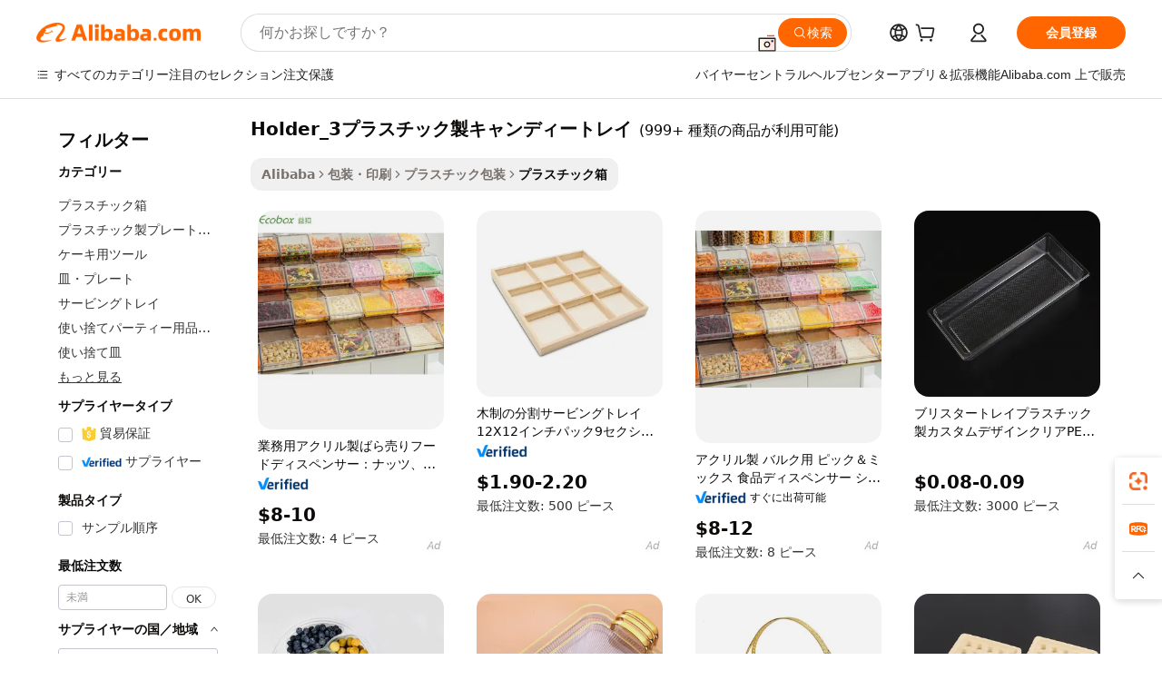

--- FILE ---
content_type: text/html;charset=UTF-8
request_url: https://japanese.alibaba.com/g/fw/pc/plastic-candy-tray-with-holder_3.html
body_size: 185186
content:

<!-- screen_content -->

    <!-- tangram:5410 begin-->
    <!-- tangram:529998 begin-->

<!DOCTYPE html>
<html lang="ja" dir="ltr">
  <head>
        <script>
      window.__BB = {
        scene: window.__bb_scene || 'traffic-free-goods'
      };
      window.__BB.BB_CWV_IGNORE = {
          lcp_element: ['#icbu-buyer-pc-top-banner'],
          lcp_url: [],
        };
      window._timing = {}
      window._timing.first_start = Date.now();
      window.needLoginInspiration = Boolean(false);
      // 变量用于标记页面首次可见时间
      let firstVisibleTime = null;
      if (typeof document.hidden !== 'undefined') {
        // 页面首次加载时直接统计
        if (!document.hidden) {
          firstVisibleTime = Date.now();
          window.__BB_timex = 1
        } else {
          // 页面不可见时监听 visibilitychange 事件
          document.addEventListener('visibilitychange', () => {
            if (!document.hidden) {
              firstVisibleTime = Date.now();
              window.__BB_timex = firstVisibleTime - window.performance.timing.navigationStart
              window.__BB.firstVisibleTime = window.__BB_timex
              console.log("Page became visible after "+ window.__BB_timex + " ms");
            }
          }, { once: true });  // 确保只触发一次
        }
      } else {
        console.warn('Page Visibility API is not supported in this browser.');
      }
    </script>
        <meta name="data-spm" content="a2700">
        <meta name="aplus-xplug" content="NONE">
        <meta name="aplus-icbu-disable-umid" content="1">
        <meta name="google-translate-customization" content="9de59014edaf3b99-22e1cf3b5ca21786-g00bb439a5e9e5f8f-f">
    <meta name="yandex-verification" content="25a76ba8e4443bb3" />
    <meta name="msvalidate.01" content="E3FBF0E89B724C30844BF17C59608E8F" />
    <meta name="viewport" content="width=device-width, initial-scale=1.0, maximum-scale=5.0, user-scalable=yes">
        <link rel="preconnect" href="https://s.alicdn.com/" crossorigin>
    <link rel="dns-prefetch" href="https://s.alicdn.com">
                        <link rel="preload" href="" as="image">
        <link rel="preload" href="https://s.alicdn.com/@g/alilog/??aplus_plugin_icbufront/index.js,mlog/aplus_v2.js" as="script">
        <link rel="preload" href="https://s.alicdn.com/@img/imgextra/i2/O1CN0153JdbU26g4bILVOyC_!!6000000007690-2-tps-418-58.png" as="image">
        <script>
            window.__APLUS_ABRATE__ = {
        perf_group: 'control',
        scene: "traffic-free-goods",
      };
    </script>
    <meta name="aplus-mmstat-timeout" content="15000">
        <meta content="text/html; charset=utf-8" http-equiv="Content-Type">
          <title>丈夫で汎用性の高いholder_3プラスチック製キャンディートレイ：安全な保管ソリューションに最適</title>
      <meta name="keywords" content="plastic tray,clear plastic mooncake tray,plastic food tray">
      <meta name="description" content="信頼性と汎用性に優れたholder_3プラスチック製キャンディートレイソリューションを見つけて、アイテムを安全に保護し、整理整頓しましょう。保管効率を最大化しながら、製品のディスプレイを最適化するのに最適なソリューションです。">
            <meta name="pagetiming-rate" content="9">
      <meta name="pagetiming-resource-rate" content="4">
                    <link rel="canonical" href="https://japanese.alibaba.com/g/plastic-candy-tray-with-holder-3.html">
                              <link rel="alternate" hreflang="fr" href="https://french.alibaba.com/g/plastic-candy-tray-with-holder-3.html">
                  <link rel="alternate" hreflang="de" href="https://german.alibaba.com/g/plastic-candy-tray-with-holder-3.html">
                  <link rel="alternate" hreflang="pt" href="https://portuguese.alibaba.com/g/plastic-candy-tray-with-holder-3.html">
                  <link rel="alternate" hreflang="it" href="https://italian.alibaba.com/g/plastic-candy-tray-with-holder-3.html">
                  <link rel="alternate" hreflang="es" href="https://spanish.alibaba.com/g/plastic-candy-tray-with-holder-3.html">
                  <link rel="alternate" hreflang="ru" href="https://russian.alibaba.com/g/plastic-candy-tray-with-holder-3.html">
                  <link rel="alternate" hreflang="ko" href="https://korean.alibaba.com/g/plastic-candy-tray-with-holder-3.html">
                  <link rel="alternate" hreflang="ar" href="https://arabic.alibaba.com/g/plastic-candy-tray-with-holder-3.html">
                  <link rel="alternate" hreflang="ja" href="https://japanese.alibaba.com/g/plastic-candy-tray-with-holder-3.html">
                  <link rel="alternate" hreflang="tr" href="https://turkish.alibaba.com/g/plastic-candy-tray-with-holder-3.html">
                  <link rel="alternate" hreflang="th" href="https://thai.alibaba.com/g/plastic-candy-tray-with-holder-3.html">
                  <link rel="alternate" hreflang="vi" href="https://vietnamese.alibaba.com/g/plastic-candy-tray-with-holder-3.html">
                  <link rel="alternate" hreflang="nl" href="https://dutch.alibaba.com/g/plastic-candy-tray-with-holder-3.html">
                  <link rel="alternate" hreflang="he" href="https://hebrew.alibaba.com/g/plastic-candy-tray-with-holder-3.html">
                  <link rel="alternate" hreflang="id" href="https://indonesian.alibaba.com/g/plastic-candy-tray-with-holder-3.html">
                  <link rel="alternate" hreflang="hi" href="https://hindi.alibaba.com/g/plastic-candy-tray-with-holder-3.html">
                  <link rel="alternate" hreflang="en" href="https://www.alibaba.com/showroom/plastic-candy-tray-with-holder-3.html">
                  <link rel="alternate" hreflang="zh" href="https://chinese.alibaba.com/g/plastic-candy-tray-with-holder-3.html">
                  <link rel="alternate" hreflang="x-default" href="https://www.alibaba.com/showroom/plastic-candy-tray-with-holder-3.html">
                                        <script>
      // Aplus 配置自动打点
      var queue = window.goldlog_queue || (window.goldlog_queue = []);
      var tags = ["button", "a", "div", "span", "i", "svg", "input", "li", "tr"];
      queue.push(
        {
          action: 'goldlog.appendMetaInfo',
          arguments: [
            'aplus-auto-exp',
            [
              {
                logkey: '/sc.ug_msite.new_product_exp',
                cssSelector: '[data-spm-exp]',
                props: ["data-spm-exp"],
              },
              {
                logkey: '/sc.ug_pc.seolist_product_exp',
                cssSelector: '.traffic-card-gallery',
                props: ["data-spm-exp"],
              }
            ]
          ]
        }
      )
      queue.push({
        action: 'goldlog.setMetaInfo',
        arguments: ['aplus-auto-clk', JSON.stringify(tags.map(tag =>({
          "logkey": "/sc.ug_msite.new_product_clk",
          tag,
          "filter": "data-spm-clk",
          "props": ["data-spm-clk"]
        })))],
      });
    </script>
  </head>
  <div id="icbu-header"><div id="the-new-header" data-version="4.4.0" data-tnh-auto-exp="tnh-expose" data-scenes="search-products" style="position: relative;background-color: #fff;border-bottom: 1px solid #ddd;box-sizing: border-box; font-family:Inter,SF Pro Text,Roboto,Helvetica Neue,Helvetica,Tahoma,Arial,PingFang SC,Microsoft YaHei;"><div style="display: flex;align-items:center;height: 72px;min-width: 1200px;max-width: 1580px;margin: 0 auto;padding: 0 40px;box-sizing: border-box;"><img style="height: 29px; width: 209px;" src="https://s.alicdn.com/@img/imgextra/i2/O1CN0153JdbU26g4bILVOyC_!!6000000007690-2-tps-418-58.png" alt="" /></div><div style="min-width: 1200px;max-width: 1580px;margin: 0 auto;overflow: hidden;font-size: 14px;display: flex;justify-content: space-between;padding: 0 40px;box-sizing: border-box;"><div style="display: flex; align-items: center; justify-content: space-between"><div style="position: relative; height: 36px; padding: 0 28px 0 20px">All categories</div><div style="position: relative; height: 36px; padding-right: 28px">Featured selections</div><div style="position: relative; height: 36px">Trade Assurance</div></div><div style="display: flex; align-items: center; justify-content: space-between"><div style="position: relative; height: 36px; padding-right: 28px">Buyer Central</div><div style="position: relative; height: 36px; padding-right: 28px">Help Center</div><div style="position: relative; height: 36px; padding-right: 28px">Get the app</div><div style="position: relative; height: 36px">Become a supplier</div></div></div></div></div></div>
  <body data-spm="7724857" style="min-height: calc(100vh + 1px)"><script 
id="beacon-aplus"   
src="//s.alicdn.com/@g/alilog/??aplus_plugin_icbufront/index.js,mlog/aplus_v2.js"
exparams="aplus=async&userid=&aplus&ali_beacon_id=&ali_apache_id=33%2e3%2e29%2e244%2e1769314384761%2e549588%2e8&ali_apache_track=&ali_apache_tracktmp=&eagleeye_traceid=2103010c17693143849123604e0db7&ip=3%2e141%2e106%2e30&dmtrack_c={ali%5fresin%5ftrace%3dse%5frst%3dnull%7csp%5fviewtype%3dY%7cset%3d3%7cser%3d1007%7cpageId%3d2ea9c07babda4fc3b1ea8d0f049aea1a%7cm%5fpageid%3dnull%7cpvmi%3dc2376e1e98ac40529530a554b18520d8%7csek%5fsepd%3dholder%5f3%25E3%2583%2597%25E3%2583%25A9%25E3%2582%25B9%25E3%2583%2581%25E3%2583%2583%25E3%2582%25AF%25E8%25A3%25BD%25E3%2582%25AD%25E3%2583%25A3%25E3%2583%25B3%25E3%2583%2587%25E3%2582%25A3%25E3%2583%25BC%25E3%2583%2588%25E3%2583%25AC%25E3%2582%25A4%7csek%3dplastic%2bcandy%2btray%2bwith%2bholder%5f3%7cse%5fpn%3d1%7cp4pid%3dd70f1b59%2de61e%2d401e%2d9ad2%2d36ce2965a222%7csclkid%3dnull%7cforecast%5fpost%5fcate%3dnull%7cseo%5fnew%5fuser%5fflag%3dfalse%7ccategoryId%3d201284004%7cseo%5fsearch%5fmodel%5fupgrade%5fv2%3d2025070801%7cseo%5fmodule%5fcard%5f20240624%3d202406242%7clong%5ftext%5fgoogle%5ftranslate%5fv2%3d2407142%7cseo%5fcontent%5ftd%5fbottom%5ftext%5fupdate%5fkey%3d2025070801%7cseo%5fsearch%5fmodel%5fupgrade%5fv3%3d2025072201%7cdamo%5falt%5freplace%3d2485818%7cseo%5fsearch%5fmodel%5fmulti%5fupgrade%5fv3%3d2025081101%7cwap%5fcross%3d2007659%7cwap%5fcs%5faction%3d2005494%7cAPP%5fVisitor%5fActive%3d26705%7cseo%5fshowroom%5fgoods%5fmix%3d2005244%7cseo%5fdefault%5fcached%5flong%5ftext%5ffrom%5fnew%5fkeyword%5fstep%3d2024122502%7cshowroom%5fgeneral%5ftemplate%3d2005292%7cshowroom%5freview%3d20230308%7cwap%5fcs%5ftext%3dnull%7cstructured%5fdata%3d2025052702%7cseo%5fmulti%5fstyle%5ftext%5fupdate%3d2511181%7cpc%5fnew%5fheader%3dnull%7cseo%5fmeta%5fcate%5ftemplate%5fv1%3d2025042401%7cseo%5fmeta%5ftd%5fsearch%5fkeyword%5fstep%5fv1%3d2025040999%7cshowroom%5fft%5flong%5ftext%5fbaks%3d80802%7cAPP%5fGrowing%5fBuyer%5fHigh%5fIntent%5fActive%3d25488%7cshowroom%5fpc%5fv2019%3d2104%7cAPP%5fProspecting%5fBuyer%3d26712%7ccache%5fcontrol%3dnull%7cAPP%5fChurned%5fCore%5fBuyer%3d25463%7cseo%5fdefault%5fcached%5flong%5ftext%5fstep%3d24110802%7camp%5flighthouse%5fscore%5fimage%3d19657%7cseo%5fft%5ftranslate%5fgemini%3d25012003%7cwap%5fnode%5fssr%3d2015725%7cdataphant%5fopen%3d27030%7clongtext%5fmulti%5fstyle%5fexpand%5frussian%3d2510141%7cseo%5flongtext%5fgoogle%5fdata%5fsection%3d25021702%7cindustry%5fpopular%5ffloor%3dnull%7cwap%5fad%5fgoods%5fproduct%5finterval%3dnull%7cseo%5fgoods%5fbootom%5fwholesale%5flink%3d2486162%7cseo%5fmiddle%5fwholesale%5flink%3d2486164%7cseo%5fkeyword%5faatest%3d7%7cft%5flong%5ftext%5fenpand%5fstep2%3d121602%7cseo%5fft%5flongtext%5fexpand%5fstep3%3d25012102%7cseo%5fwap%5fheadercard%3d2006288%7cAPP%5fChurned%5fInactive%5fVisitor%3d25497%7cAPP%5fGrowing%5fBuyer%5fHigh%5fIntent%5fInactive%3d25483%7cseo%5fmeta%5ftd%5fmulti%5fkey%3d2025061801%7ctop%5frecommend%5f20250120%3d202501201%7clongtext%5fmulti%5fstyle%5fexpand%5ffrench%5fcopy%3d25091802%7clongtext%5fmulti%5fstyle%5fexpand%5ffrench%5fcopy%5fcopy%3d25092502%7clong%5ftext%5fpaa%3d220901%7cseo%5ffloor%5fexp%3dnull%7cseo%5fshowroom%5falgo%5flink%3d17764%7cseo%5fmeta%5ftd%5faib%5fgeneral%5fkey%3d2025091900%7ccountry%5findustry%3d202311033%7cpc%5ffree%5fswitchtosearch%3d2020529%7cshowroom%5fft%5flong%5ftext%5fenpand%5fstep1%3d101102%7cseo%5fshowroom%5fnorel%3dnull%7cplp%5fstyle%5f25%5fpc%3d202505222%7cseo%5fggs%5flayer%3d10011%7cquery%5fmutil%5flang%5ftranslate%3d2025060300%7cseo%5fsearch%5fmulti%5fsearch%5ftype%5fv2%3d2026012201%7cAPP%5fChurned%5fBuyer%3d25468%7cstream%5frender%5fperf%5fopt%3d2309181%7cwap%5fgoods%3d2007383%7cseo%5fshowroom%5fsimilar%5f20240614%3d202406142%7cchinese%5fopen%3d6307%7cquery%5fgpt%5ftranslate%3d20240820%7cad%5fproduct%5finterval%3dnull%7camp%5fto%5fpwa%3d2007359%7cplp%5faib%5fmulti%5fai%5fmeta%3d20250401%7cwap%5fsupplier%5fcontent%3dnull%7cpc%5ffree%5frefactoring%3d20220315%7cAPP%5fGrowing%5fBuyer%5fInactive%3d25476%7csso%5foem%5ffloor%3dnull%7cseo%5fpc%5fnew%5fview%5f20240807%3d202408072%7cseo%5fbottom%5ftext%5fentity%5fkey%5fcopy%3d2025062400%7cstream%5frender%3d433763%7cseo%5fmodule%5fcard%5f20240424%3d202404241%7cseo%5ftitle%5freplace%5f20191226%3d5841%7clongtext%5fmulti%5fstyle%5fexpand%3d25090802%7cgoogleweblight%3d6516%7clighthouse%5fbase64%3d2005760%7cAPP%5fProspecting%5fBuyer%5fActive%3d26719%7cad%5fgoods%5fproduct%5finterval%3dnull%7cseo%5fbottom%5fdeep%5fextend%5fkw%5fkey%3d2025071101%7clongtext%5fmulti%5fstyle%5fexpand%5fturkish%3d25102802%7cilink%5fuv%3d20240911%7cwap%5flist%5fwakeup%3d2005832%7ctpp%5fcrosslink%5fpc%3d20205311%7cseo%5ftop%5fbooth%3d18501%7cAPP%5fGrowing%5fBuyer%5fLess%5fActive%3d25472%7cseo%5fsearch%5fmodel%5fupgrade%5frank%3d2025092401%7cgoodslayer%3d7977%7cft%5flong%5ftext%5ftranslate%5fexpand%5fstep1%3d24110802%7cseo%5fheaderstyle%5ftraffic%5fkey%5fv1%3d2025072100%7ccrosslink%5fswitch%3d2008141%7cp4p%5foutline%3d20240328%7cseo%5fmeta%5ftd%5faib%5fv2%5fkey%3d2025091801%7crts%5fmulti%3d2008404%7cseo%5fad%5foptimization%5fkey%5fv2%3d2025072300%7cAPP%5fVisitor%5fLess%5fActive%3d26698%7cseo%5fsearch%5franker%5fid%3d2025112401%7cplp%5fstyle%5f25%3d202505192%7ccdn%5fvm%3d2007368%7cwap%5fad%5fproduct%5finterval%3dnull%7cseo%5fsearch%5fmodel%5fmulti%5fupgrade%5frank%3d2025092401%7cpc%5fcard%5fshare%3d2025081201%7cAPP%5fGrowing%5fBuyer%5fHigh%5fIntent%5fLess%5fActive%3d25480%7cgoods%5ftitle%5fsubstitute%3d9618%7cwap%5fscreen%5fexp%3d2025081400%7creact%5fheader%5ftest%3d202502182%7cpc%5fcs%5fcolor%3dnull%7cshowroom%5fft%5flong%5ftext%5ftest%3d72502%7cone%5ftap%5flogin%5fABTest%3d202308153%7cseo%5fhyh%5fshow%5ftags%3dnull%7cplp%5fstructured%5fdata%3d2508182%7cguide%5fdelete%3d2008526%7cseo%5findustry%5ftemplate%3dnull%7cseo%5fmeta%5ftd%5fmulti%5fes%5fkey%3d2025073101%7cseo%5fshowroom%5fdata%5fmix%3d19888%7csso%5ftop%5franking%5ffloor%3d20031%7cseo%5ftd%5fdeep%5fupgrade%5fkey%5fv3%3d2025081101%7cwap%5fue%5fone%3d2025111401%7cshowroom%5fto%5frts%5flink%3d2008480%7ccountrysearch%5ftest%3dnull%7cseo%5fplp%5fdate%5fv2%3d2025102701%7cshowroom%5flist%5fnew%5farrival%3d2811002%7cchannel%5famp%5fto%5fpwa%3d2008435%7cseo%5fmulti%5fstyles%5flong%5ftext%3d2503172%7cseo%5fmeta%5ftext%5fmutli%5fcate%5ftemplate%5fv1%3d2025080801%7cseo%5fdefault%5fcached%5fmutil%5flong%5ftext%5fstep%3d24110436%7cseo%5faction%5fpoint%5ftype%3d22823%7cseo%5faib%5ftd%5flaunch%5f20240828%5fcopy%3d202408282%7cseo%5fshowroom%5fwholesale%5flink%3d2486142%7cseo%5fperf%5fimprove%3d2023999%7cseo%5fwap%5flist%5fbounce%5f01%3d2063%7cseo%5fwap%5flist%5fbounce%5f02%3d2128%7cAPP%5fGrowing%5fBuyer%5fActive%3d25490%7cvideolayer%3dnull%7cvideo%5fplay%3dnull%7cAPP%5fChurned%5fMember%5fInactive%3d25501%7cseo%5fgoogle%5fnew%5fstruct%3d438326%7cicbu%5falgo%5fp4p%5fseo%5fad%3d2025072300%7ctpp%5ftrace%3dseoKeyword%2dseoKeyword%5fv3%2dproduct%2dPRODUCT%5fFAIL}&pageid=038d6a1e21032ee81769314385&hn=ensearchweb033003046232%2erg%2dus%2deast%2eus68&asid=AQAAAABRmHVpvP2xDAAAAAA4fVwaPCsCtg==&treq=&tres=" async>
</script>
                        <!-- tangram:7430 begin-->
 <style>
   .traffic-card-gallery {display: flex;position: relative;flex-direction: column;justify-content: flex-start;border-radius: 0.5rem;background-color: #fff;padding: 0.5rem 0.5rem 1rem;overflow: hidden;font-size: 0.75rem;line-height: 1rem;}
   .product-price {
     b {
       font-size: 22px;
     }
   }
 </style>
<!-- tangram:7430 end-->
            <style>.component-left-filter-callback{display:flex;position:relative;margin-top:10px;height:1200px}.component-left-filter-callback img{width:200px}.component-left-filter-callback i{position:absolute;top:5%;left:50%}.related-search-wrapper{padding:.5rem;--tw-bg-opacity: 1;background-color:#fff;background-color:rgba(255,255,255,var(--tw-bg-opacity, 1));border-width:1px;border-color:var(--input)}.related-search-wrapper .related-search-box{margin:12px 16px}.related-search-wrapper .related-search-box .related-search-title{display:inline;float:start;color:#666;word-wrap:break-word;margin-right:12px;width:13%}.related-search-wrapper .related-search-box .related-search-content{display:flex;flex-wrap:wrap}.related-search-wrapper .related-search-box .related-search-content .related-search-link{margin-right:12px;width:23%;overflow:hidden;color:#666;text-overflow:ellipsis;white-space:nowrap}.product-title img{margin-right:.5rem;display:inline-block;height:1rem;vertical-align:sub}.product-price b{font-size:22px}.similar-icon{position:absolute;bottom:12px;z-index:2;right:12px}.rfq-card{display:inline-block;position:relative;box-sizing:border-box;margin-bottom:36px}.rfq-card .rfq-card-content{display:flex;position:relative;flex-direction:column;align-items:flex-start;background-size:cover;background-color:#fff;padding:12px;width:100%;height:100%}.rfq-card .rfq-card-content .rfq-card-icon{margin-top:50px}.rfq-card .rfq-card-content .rfq-card-icon img{width:45px}.rfq-card .rfq-card-content .rfq-card-top-title{margin-top:14px;color:#222;font-weight:400;font-size:16px}.rfq-card .rfq-card-content .rfq-card-title{margin-top:24px;color:#333;font-weight:800;font-size:20px}.rfq-card .rfq-card-content .rfq-card-input-box{margin-top:24px;width:100%}.rfq-card .rfq-card-content .rfq-card-input-box textarea{box-sizing:border-box;border:1px solid #ddd;border-radius:4px;background-color:#fff;padding:9px 12px;width:100%;height:88px;resize:none;color:#666;font-weight:400;font-size:13px;font-family:inherit}.rfq-card .rfq-card-content .rfq-card-button{margin-top:24px;border:1px solid #666;border-radius:16px;background-color:#fff;width:67%;color:#000;font-weight:700;font-size:14px;line-height:30px;text-align:center}[data-modulename^=ProductList-] div{contain-intrinsic-size:auto 500px}.traffic-card-gallery:hover{--tw-shadow: 0px 2px 6px 2px rgba(0,0,0,.12157);--tw-shadow-colored: 0px 2px 6px 2px var(--tw-shadow-color);box-shadow:0 0 #0000,0 0 #0000,0 2px 6px 2px #0000001f;box-shadow:var(--tw-ring-offset-shadow, 0 0 rgba(0,0,0,0)),var(--tw-ring-shadow, 0 0 rgba(0,0,0,0)),var(--tw-shadow);z-index:10}.traffic-card-gallery{position:relative;display:flex;flex-direction:column;justify-content:flex-start;overflow:hidden;border-radius:.75rem;--tw-bg-opacity: 1;background-color:#fff;background-color:rgba(255,255,255,var(--tw-bg-opacity, 1));padding:.5rem;font-size:.75rem;line-height:1rem}.traffic-card-list{position:relative;display:flex;height:292px;flex-direction:row;justify-content:flex-start;overflow:hidden;border-bottom-width:1px;--tw-bg-opacity: 1;background-color:#fff;background-color:rgba(255,255,255,var(--tw-bg-opacity, 1));padding:1rem;font-size:.75rem;line-height:1rem}.traffic-card-g-industry:hover{--tw-shadow: 0 0 10px rgba(0,0,0,.1);--tw-shadow-colored: 0 0 10px var(--tw-shadow-color);box-shadow:0 0 #0000,0 0 #0000,0 0 10px #0000001a;box-shadow:var(--tw-ring-offset-shadow, 0 0 rgba(0,0,0,0)),var(--tw-ring-shadow, 0 0 rgba(0,0,0,0)),var(--tw-shadow)}.traffic-card-g-industry{position:relative;border-radius:var(--radius);--tw-bg-opacity: 1;background-color:#fff;background-color:rgba(255,255,255,var(--tw-bg-opacity, 1));padding:1.25rem .75rem .75rem;font-size:.875rem;line-height:1.25rem}.module-filter-section-wrapper{max-height:none!important;overflow-x:hidden}*,:before,:after{--tw-border-spacing-x: 0;--tw-border-spacing-y: 0;--tw-translate-x: 0;--tw-translate-y: 0;--tw-rotate: 0;--tw-skew-x: 0;--tw-skew-y: 0;--tw-scale-x: 1;--tw-scale-y: 1;--tw-pan-x: ;--tw-pan-y: ;--tw-pinch-zoom: ;--tw-scroll-snap-strictness: proximity;--tw-gradient-from-position: ;--tw-gradient-via-position: ;--tw-gradient-to-position: ;--tw-ordinal: ;--tw-slashed-zero: ;--tw-numeric-figure: ;--tw-numeric-spacing: ;--tw-numeric-fraction: ;--tw-ring-inset: ;--tw-ring-offset-width: 0px;--tw-ring-offset-color: #fff;--tw-ring-color: rgba(59, 130, 246, .5);--tw-ring-offset-shadow: 0 0 rgba(0,0,0,0);--tw-ring-shadow: 0 0 rgba(0,0,0,0);--tw-shadow: 0 0 rgba(0,0,0,0);--tw-shadow-colored: 0 0 rgba(0,0,0,0);--tw-blur: ;--tw-brightness: ;--tw-contrast: ;--tw-grayscale: ;--tw-hue-rotate: ;--tw-invert: ;--tw-saturate: ;--tw-sepia: ;--tw-drop-shadow: ;--tw-backdrop-blur: ;--tw-backdrop-brightness: ;--tw-backdrop-contrast: ;--tw-backdrop-grayscale: ;--tw-backdrop-hue-rotate: ;--tw-backdrop-invert: ;--tw-backdrop-opacity: ;--tw-backdrop-saturate: ;--tw-backdrop-sepia: ;--tw-contain-size: ;--tw-contain-layout: ;--tw-contain-paint: ;--tw-contain-style: }::backdrop{--tw-border-spacing-x: 0;--tw-border-spacing-y: 0;--tw-translate-x: 0;--tw-translate-y: 0;--tw-rotate: 0;--tw-skew-x: 0;--tw-skew-y: 0;--tw-scale-x: 1;--tw-scale-y: 1;--tw-pan-x: ;--tw-pan-y: ;--tw-pinch-zoom: ;--tw-scroll-snap-strictness: proximity;--tw-gradient-from-position: ;--tw-gradient-via-position: ;--tw-gradient-to-position: ;--tw-ordinal: ;--tw-slashed-zero: ;--tw-numeric-figure: ;--tw-numeric-spacing: ;--tw-numeric-fraction: ;--tw-ring-inset: ;--tw-ring-offset-width: 0px;--tw-ring-offset-color: #fff;--tw-ring-color: rgba(59, 130, 246, .5);--tw-ring-offset-shadow: 0 0 rgba(0,0,0,0);--tw-ring-shadow: 0 0 rgba(0,0,0,0);--tw-shadow: 0 0 rgba(0,0,0,0);--tw-shadow-colored: 0 0 rgba(0,0,0,0);--tw-blur: ;--tw-brightness: ;--tw-contrast: ;--tw-grayscale: ;--tw-hue-rotate: ;--tw-invert: ;--tw-saturate: ;--tw-sepia: ;--tw-drop-shadow: ;--tw-backdrop-blur: ;--tw-backdrop-brightness: ;--tw-backdrop-contrast: ;--tw-backdrop-grayscale: ;--tw-backdrop-hue-rotate: ;--tw-backdrop-invert: ;--tw-backdrop-opacity: ;--tw-backdrop-saturate: ;--tw-backdrop-sepia: ;--tw-contain-size: ;--tw-contain-layout: ;--tw-contain-paint: ;--tw-contain-style: }*,:before,:after{box-sizing:border-box;border-width:0;border-style:solid;border-color:#e5e7eb}:before,:after{--tw-content: ""}html,:host{line-height:1.5;-webkit-text-size-adjust:100%;-moz-tab-size:4;-o-tab-size:4;tab-size:4;font-family:ui-sans-serif,system-ui,-apple-system,Segoe UI,Roboto,Ubuntu,Cantarell,Noto Sans,sans-serif,"Apple Color Emoji","Segoe UI Emoji",Segoe UI Symbol,"Noto Color Emoji";font-feature-settings:normal;font-variation-settings:normal;-webkit-tap-highlight-color:transparent}body{margin:0;line-height:inherit}hr{height:0;color:inherit;border-top-width:1px}abbr:where([title]){text-decoration:underline;-webkit-text-decoration:underline dotted;text-decoration:underline dotted}h1,h2,h3,h4,h5,h6{font-size:inherit;font-weight:inherit}a{color:inherit;text-decoration:inherit}b,strong{font-weight:bolder}code,kbd,samp,pre{font-family:ui-monospace,SFMono-Regular,Menlo,Monaco,Consolas,Liberation Mono,Courier New,monospace;font-feature-settings:normal;font-variation-settings:normal;font-size:1em}small{font-size:80%}sub,sup{font-size:75%;line-height:0;position:relative;vertical-align:baseline}sub{bottom:-.25em}sup{top:-.5em}table{text-indent:0;border-color:inherit;border-collapse:collapse}button,input,optgroup,select,textarea{font-family:inherit;font-feature-settings:inherit;font-variation-settings:inherit;font-size:100%;font-weight:inherit;line-height:inherit;letter-spacing:inherit;color:inherit;margin:0;padding:0}button,select{text-transform:none}button,input:where([type=button]),input:where([type=reset]),input:where([type=submit]){-webkit-appearance:button;background-color:transparent;background-image:none}:-moz-focusring{outline:auto}:-moz-ui-invalid{box-shadow:none}progress{vertical-align:baseline}::-webkit-inner-spin-button,::-webkit-outer-spin-button{height:auto}[type=search]{-webkit-appearance:textfield;outline-offset:-2px}::-webkit-search-decoration{-webkit-appearance:none}::-webkit-file-upload-button{-webkit-appearance:button;font:inherit}summary{display:list-item}blockquote,dl,dd,h1,h2,h3,h4,h5,h6,hr,figure,p,pre{margin:0}fieldset{margin:0;padding:0}legend{padding:0}ol,ul,menu{list-style:none;margin:0;padding:0}dialog{padding:0}textarea{resize:vertical}input::-moz-placeholder,textarea::-moz-placeholder{opacity:1;color:#9ca3af}input::placeholder,textarea::placeholder{opacity:1;color:#9ca3af}button,[role=button]{cursor:pointer}:disabled{cursor:default}img,svg,video,canvas,audio,iframe,embed,object{display:block;vertical-align:middle}img,video{max-width:100%;height:auto}[hidden]:where(:not([hidden=until-found])){display:none}:root{--background: hsl(0, 0%, 100%);--foreground: hsl(20, 14.3%, 4.1%);--card: hsl(0, 0%, 100%);--card-foreground: hsl(20, 14.3%, 4.1%);--popover: hsl(0, 0%, 100%);--popover-foreground: hsl(20, 14.3%, 4.1%);--primary: hsl(24, 100%, 50%);--primary-foreground: hsl(60, 9.1%, 97.8%);--secondary: hsl(60, 4.8%, 95.9%);--secondary-foreground: #333;--muted: hsl(60, 4.8%, 95.9%);--muted-foreground: hsl(25, 5.3%, 44.7%);--accent: hsl(60, 4.8%, 95.9%);--accent-foreground: hsl(24, 9.8%, 10%);--destructive: hsl(0, 84.2%, 60.2%);--destructive-foreground: hsl(60, 9.1%, 97.8%);--border: hsl(20, 5.9%, 90%);--input: hsl(20, 5.9%, 90%);--ring: hsl(24.6, 95%, 53.1%);--radius: 1rem}.dark{--background: hsl(20, 14.3%, 4.1%);--foreground: hsl(60, 9.1%, 97.8%);--card: hsl(20, 14.3%, 4.1%);--card-foreground: hsl(60, 9.1%, 97.8%);--popover: hsl(20, 14.3%, 4.1%);--popover-foreground: hsl(60, 9.1%, 97.8%);--primary: hsl(20.5, 90.2%, 48.2%);--primary-foreground: hsl(60, 9.1%, 97.8%);--secondary: hsl(12, 6.5%, 15.1%);--secondary-foreground: hsl(60, 9.1%, 97.8%);--muted: hsl(12, 6.5%, 15.1%);--muted-foreground: hsl(24, 5.4%, 63.9%);--accent: hsl(12, 6.5%, 15.1%);--accent-foreground: hsl(60, 9.1%, 97.8%);--destructive: hsl(0, 72.2%, 50.6%);--destructive-foreground: hsl(60, 9.1%, 97.8%);--border: hsl(12, 6.5%, 15.1%);--input: hsl(12, 6.5%, 15.1%);--ring: hsl(20.5, 90.2%, 48.2%)}*{border-color:#e7e5e4;border-color:var(--border)}body{background-color:#fff;background-color:var(--background);color:#0c0a09;color:var(--foreground)}.il-sr-only{position:absolute;width:1px;height:1px;padding:0;margin:-1px;overflow:hidden;clip:rect(0,0,0,0);white-space:nowrap;border-width:0}.il-invisible{visibility:hidden}.il-fixed{position:fixed}.il-absolute{position:absolute}.il-relative{position:relative}.il-sticky{position:sticky}.il-inset-0{inset:0}.il--bottom-12{bottom:-3rem}.il--top-12{top:-3rem}.il-bottom-0{bottom:0}.il-bottom-2{bottom:.5rem}.il-bottom-3{bottom:.75rem}.il-bottom-4{bottom:1rem}.il-end-0{right:0}.il-end-2{right:.5rem}.il-end-3{right:.75rem}.il-end-4{right:1rem}.il-left-0{left:0}.il-left-3{left:.75rem}.il-right-0{right:0}.il-right-2{right:.5rem}.il-right-3{right:.75rem}.il-start-0{left:0}.il-start-1\/2{left:50%}.il-start-2{left:.5rem}.il-start-3{left:.75rem}.il-start-\[50\%\]{left:50%}.il-top-0{top:0}.il-top-1\/2{top:50%}.il-top-16{top:4rem}.il-top-4{top:1rem}.il-top-\[50\%\]{top:50%}.il-z-10{z-index:10}.il-z-50{z-index:50}.il-z-\[9999\]{z-index:9999}.il-col-span-4{grid-column:span 4 / span 4}.il-m-0{margin:0}.il-m-3{margin:.75rem}.il-m-auto{margin:auto}.il-mx-auto{margin-left:auto;margin-right:auto}.il-my-3{margin-top:.75rem;margin-bottom:.75rem}.il-my-5{margin-top:1.25rem;margin-bottom:1.25rem}.il-my-auto{margin-top:auto;margin-bottom:auto}.\!il-mb-4{margin-bottom:1rem!important}.il--mt-4{margin-top:-1rem}.il-mb-0{margin-bottom:0}.il-mb-1{margin-bottom:.25rem}.il-mb-2{margin-bottom:.5rem}.il-mb-3{margin-bottom:.75rem}.il-mb-4{margin-bottom:1rem}.il-mb-5{margin-bottom:1.25rem}.il-mb-6{margin-bottom:1.5rem}.il-mb-8{margin-bottom:2rem}.il-mb-\[-0\.75rem\]{margin-bottom:-.75rem}.il-mb-\[0\.125rem\]{margin-bottom:.125rem}.il-me-1{margin-right:.25rem}.il-me-2{margin-right:.5rem}.il-me-3{margin-right:.75rem}.il-me-auto{margin-right:auto}.il-mr-1{margin-right:.25rem}.il-mr-2{margin-right:.5rem}.il-ms-1{margin-left:.25rem}.il-ms-4{margin-left:1rem}.il-ms-5{margin-left:1.25rem}.il-ms-8{margin-left:2rem}.il-ms-\[\.375rem\]{margin-left:.375rem}.il-ms-auto{margin-left:auto}.il-mt-0{margin-top:0}.il-mt-0\.5{margin-top:.125rem}.il-mt-1{margin-top:.25rem}.il-mt-2{margin-top:.5rem}.il-mt-3{margin-top:.75rem}.il-mt-4{margin-top:1rem}.il-mt-6{margin-top:1.5rem}.il-line-clamp-1{overflow:hidden;display:-webkit-box;-webkit-box-orient:vertical;-webkit-line-clamp:1}.il-line-clamp-2{overflow:hidden;display:-webkit-box;-webkit-box-orient:vertical;-webkit-line-clamp:2}.il-line-clamp-6{overflow:hidden;display:-webkit-box;-webkit-box-orient:vertical;-webkit-line-clamp:6}.il-inline-block{display:inline-block}.il-inline{display:inline}.il-flex{display:flex}.il-inline-flex{display:inline-flex}.il-grid{display:grid}.il-aspect-square{aspect-ratio:1 / 1}.il-size-5{width:1.25rem;height:1.25rem}.il-h-1{height:.25rem}.il-h-10{height:2.5rem}.il-h-11{height:2.75rem}.il-h-20{height:5rem}.il-h-24{height:6rem}.il-h-3\.5{height:.875rem}.il-h-4{height:1rem}.il-h-40{height:10rem}.il-h-6{height:1.5rem}.il-h-8{height:2rem}.il-h-9{height:2.25rem}.il-h-\[150px\]{height:150px}.il-h-\[152px\]{height:152px}.il-h-\[18\.25rem\]{height:18.25rem}.il-h-\[292px\]{height:292px}.il-h-\[600px\]{height:600px}.il-h-auto{height:auto}.il-h-fit{height:-moz-fit-content;height:fit-content}.il-h-full{height:100%}.il-h-screen{height:100vh}.il-max-h-\[100vh\]{max-height:100vh}.il-w-1\/2{width:50%}.il-w-10{width:2.5rem}.il-w-10\/12{width:83.333333%}.il-w-4{width:1rem}.il-w-6{width:1.5rem}.il-w-64{width:16rem}.il-w-7\/12{width:58.333333%}.il-w-72{width:18rem}.il-w-8{width:2rem}.il-w-8\/12{width:66.666667%}.il-w-9{width:2.25rem}.il-w-9\/12{width:75%}.il-w-\[200px\]{width:200px}.il-w-\[84px\]{width:84px}.il-w-fit{width:-moz-fit-content;width:fit-content}.il-w-full{width:100%}.il-w-screen{width:100vw}.il-min-w-0{min-width:0px}.il-min-w-3{min-width:.75rem}.il-min-w-\[1200px\]{min-width:1200px}.il-max-w-\[1000px\]{max-width:1000px}.il-max-w-\[1580px\]{max-width:1580px}.il-max-w-full{max-width:100%}.il-max-w-lg{max-width:32rem}.il-flex-1{flex:1 1 0%}.il-flex-shrink-0,.il-shrink-0{flex-shrink:0}.il-flex-grow-0,.il-grow-0{flex-grow:0}.il-basis-24{flex-basis:6rem}.il-basis-full{flex-basis:100%}.il-origin-\[--radix-tooltip-content-transform-origin\]{transform-origin:var(--radix-tooltip-content-transform-origin)}.il--translate-x-1\/2{--tw-translate-x: -50%;transform:translate(-50%,var(--tw-translate-y)) rotate(var(--tw-rotate)) skew(var(--tw-skew-x)) skewY(var(--tw-skew-y)) scaleX(var(--tw-scale-x)) scaleY(var(--tw-scale-y));transform:translate(var(--tw-translate-x),var(--tw-translate-y)) rotate(var(--tw-rotate)) skew(var(--tw-skew-x)) skewY(var(--tw-skew-y)) scaleX(var(--tw-scale-x)) scaleY(var(--tw-scale-y))}.il--translate-y-1\/2{--tw-translate-y: -50%;transform:translate(var(--tw-translate-x),-50%) rotate(var(--tw-rotate)) skew(var(--tw-skew-x)) skewY(var(--tw-skew-y)) scaleX(var(--tw-scale-x)) scaleY(var(--tw-scale-y));transform:translate(var(--tw-translate-x),var(--tw-translate-y)) rotate(var(--tw-rotate)) skew(var(--tw-skew-x)) skewY(var(--tw-skew-y)) scaleX(var(--tw-scale-x)) scaleY(var(--tw-scale-y))}.il-translate-x-\[-50\%\]{--tw-translate-x: -50%;transform:translate(-50%,var(--tw-translate-y)) rotate(var(--tw-rotate)) skew(var(--tw-skew-x)) skewY(var(--tw-skew-y)) scaleX(var(--tw-scale-x)) scaleY(var(--tw-scale-y));transform:translate(var(--tw-translate-x),var(--tw-translate-y)) rotate(var(--tw-rotate)) skew(var(--tw-skew-x)) skewY(var(--tw-skew-y)) scaleX(var(--tw-scale-x)) scaleY(var(--tw-scale-y))}.il-translate-y-\[-50\%\]{--tw-translate-y: -50%;transform:translate(var(--tw-translate-x),-50%) rotate(var(--tw-rotate)) skew(var(--tw-skew-x)) skewY(var(--tw-skew-y)) scaleX(var(--tw-scale-x)) scaleY(var(--tw-scale-y));transform:translate(var(--tw-translate-x),var(--tw-translate-y)) rotate(var(--tw-rotate)) skew(var(--tw-skew-x)) skewY(var(--tw-skew-y)) scaleX(var(--tw-scale-x)) scaleY(var(--tw-scale-y))}.il-rotate-90{--tw-rotate: 90deg;transform:translate(var(--tw-translate-x),var(--tw-translate-y)) rotate(90deg) skew(var(--tw-skew-x)) skewY(var(--tw-skew-y)) scaleX(var(--tw-scale-x)) scaleY(var(--tw-scale-y));transform:translate(var(--tw-translate-x),var(--tw-translate-y)) rotate(var(--tw-rotate)) skew(var(--tw-skew-x)) skewY(var(--tw-skew-y)) scaleX(var(--tw-scale-x)) scaleY(var(--tw-scale-y))}@keyframes il-pulse{50%{opacity:.5}}.il-animate-pulse{animation:il-pulse 2s cubic-bezier(.4,0,.6,1) infinite}@keyframes il-spin{to{transform:rotate(360deg)}}.il-animate-spin{animation:il-spin 1s linear infinite}.il-cursor-pointer{cursor:pointer}.il-list-disc{list-style-type:disc}.il-grid-cols-2{grid-template-columns:repeat(2,minmax(0,1fr))}.il-grid-cols-4{grid-template-columns:repeat(4,minmax(0,1fr))}.il-flex-row{flex-direction:row}.il-flex-col{flex-direction:column}.il-flex-col-reverse{flex-direction:column-reverse}.il-flex-wrap{flex-wrap:wrap}.il-flex-nowrap{flex-wrap:nowrap}.il-items-start{align-items:flex-start}.il-items-center{align-items:center}.il-items-baseline{align-items:baseline}.il-justify-start{justify-content:flex-start}.il-justify-end{justify-content:flex-end}.il-justify-center{justify-content:center}.il-justify-between{justify-content:space-between}.il-gap-1{gap:.25rem}.il-gap-1\.5{gap:.375rem}.il-gap-10{gap:2.5rem}.il-gap-2{gap:.5rem}.il-gap-3{gap:.75rem}.il-gap-4{gap:1rem}.il-gap-8{gap:2rem}.il-gap-\[\.0938rem\]{gap:.0938rem}.il-gap-\[\.375rem\]{gap:.375rem}.il-gap-\[0\.125rem\]{gap:.125rem}.\!il-gap-x-5{-moz-column-gap:1.25rem!important;column-gap:1.25rem!important}.\!il-gap-y-5{row-gap:1.25rem!important}.il-space-y-1\.5>:not([hidden])~:not([hidden]){--tw-space-y-reverse: 0;margin-top:calc(.375rem * (1 - var(--tw-space-y-reverse)));margin-top:.375rem;margin-top:calc(.375rem * calc(1 - var(--tw-space-y-reverse)));margin-bottom:0rem;margin-bottom:calc(.375rem * var(--tw-space-y-reverse))}.il-space-y-4>:not([hidden])~:not([hidden]){--tw-space-y-reverse: 0;margin-top:calc(1rem * (1 - var(--tw-space-y-reverse)));margin-top:1rem;margin-top:calc(1rem * calc(1 - var(--tw-space-y-reverse)));margin-bottom:0rem;margin-bottom:calc(1rem * var(--tw-space-y-reverse))}.il-overflow-hidden{overflow:hidden}.il-overflow-y-auto{overflow-y:auto}.il-overflow-y-scroll{overflow-y:scroll}.il-truncate{overflow:hidden;text-overflow:ellipsis;white-space:nowrap}.il-text-ellipsis{text-overflow:ellipsis}.il-whitespace-normal{white-space:normal}.il-whitespace-nowrap{white-space:nowrap}.il-break-normal{word-wrap:normal;word-break:normal}.il-break-words{word-wrap:break-word}.il-break-all{word-break:break-all}.il-rounded{border-radius:.25rem}.il-rounded-2xl{border-radius:1rem}.il-rounded-\[0\.5rem\]{border-radius:.5rem}.il-rounded-\[1\.25rem\]{border-radius:1.25rem}.il-rounded-full{border-radius:9999px}.il-rounded-lg{border-radius:1rem;border-radius:var(--radius)}.il-rounded-md{border-radius:calc(1rem - 2px);border-radius:calc(var(--radius) - 2px)}.il-rounded-sm{border-radius:calc(1rem - 4px);border-radius:calc(var(--radius) - 4px)}.il-rounded-xl{border-radius:.75rem}.il-border,.il-border-\[1px\]{border-width:1px}.il-border-b,.il-border-b-\[1px\]{border-bottom-width:1px}.il-border-solid{border-style:solid}.il-border-none{border-style:none}.il-border-\[\#222\]{--tw-border-opacity: 1;border-color:#222;border-color:rgba(34,34,34,var(--tw-border-opacity, 1))}.il-border-\[\#DDD\]{--tw-border-opacity: 1;border-color:#ddd;border-color:rgba(221,221,221,var(--tw-border-opacity, 1))}.il-border-foreground{border-color:#0c0a09;border-color:var(--foreground)}.il-border-input{border-color:#e7e5e4;border-color:var(--input)}.il-bg-\[\#F8F8F8\]{--tw-bg-opacity: 1;background-color:#f8f8f8;background-color:rgba(248,248,248,var(--tw-bg-opacity, 1))}.il-bg-\[\#d9d9d963\]{background-color:#d9d9d963}.il-bg-accent{background-color:#f5f5f4;background-color:var(--accent)}.il-bg-background{background-color:#fff;background-color:var(--background)}.il-bg-black{--tw-bg-opacity: 1;background-color:#000;background-color:rgba(0,0,0,var(--tw-bg-opacity, 1))}.il-bg-black\/80{background-color:#000c}.il-bg-destructive{background-color:#ef4444;background-color:var(--destructive)}.il-bg-gray-300{--tw-bg-opacity: 1;background-color:#d1d5db;background-color:rgba(209,213,219,var(--tw-bg-opacity, 1))}.il-bg-muted{background-color:#f5f5f4;background-color:var(--muted)}.il-bg-orange-500{--tw-bg-opacity: 1;background-color:#f97316;background-color:rgba(249,115,22,var(--tw-bg-opacity, 1))}.il-bg-popover{background-color:#fff;background-color:var(--popover)}.il-bg-primary{background-color:#f60;background-color:var(--primary)}.il-bg-secondary{background-color:#f5f5f4;background-color:var(--secondary)}.il-bg-transparent{background-color:transparent}.il-bg-white{--tw-bg-opacity: 1;background-color:#fff;background-color:rgba(255,255,255,var(--tw-bg-opacity, 1))}.il-bg-opacity-80{--tw-bg-opacity: .8}.il-bg-cover{background-size:cover}.il-bg-no-repeat{background-repeat:no-repeat}.il-fill-black{fill:#000}.il-object-cover{-o-object-fit:cover;object-fit:cover}.il-p-0{padding:0}.il-p-1{padding:.25rem}.il-p-2{padding:.5rem}.il-p-3{padding:.75rem}.il-p-4{padding:1rem}.il-p-5{padding:1.25rem}.il-p-6{padding:1.5rem}.il-px-2{padding-left:.5rem;padding-right:.5rem}.il-px-3{padding-left:.75rem;padding-right:.75rem}.il-py-0\.5{padding-top:.125rem;padding-bottom:.125rem}.il-py-1\.5{padding-top:.375rem;padding-bottom:.375rem}.il-py-10{padding-top:2.5rem;padding-bottom:2.5rem}.il-py-2{padding-top:.5rem;padding-bottom:.5rem}.il-py-3{padding-top:.75rem;padding-bottom:.75rem}.il-pb-0{padding-bottom:0}.il-pb-3{padding-bottom:.75rem}.il-pb-4{padding-bottom:1rem}.il-pb-8{padding-bottom:2rem}.il-pe-0{padding-right:0}.il-pe-2{padding-right:.5rem}.il-pe-3{padding-right:.75rem}.il-pe-4{padding-right:1rem}.il-pe-6{padding-right:1.5rem}.il-pe-8{padding-right:2rem}.il-pe-\[12px\]{padding-right:12px}.il-pe-\[3\.25rem\]{padding-right:3.25rem}.il-pl-4{padding-left:1rem}.il-ps-0{padding-left:0}.il-ps-2{padding-left:.5rem}.il-ps-3{padding-left:.75rem}.il-ps-4{padding-left:1rem}.il-ps-6{padding-left:1.5rem}.il-ps-8{padding-left:2rem}.il-ps-\[12px\]{padding-left:12px}.il-ps-\[3\.25rem\]{padding-left:3.25rem}.il-pt-10{padding-top:2.5rem}.il-pt-4{padding-top:1rem}.il-pt-5{padding-top:1.25rem}.il-pt-6{padding-top:1.5rem}.il-pt-7{padding-top:1.75rem}.il-text-center{text-align:center}.il-text-start{text-align:left}.il-text-2xl{font-size:1.5rem;line-height:2rem}.il-text-base{font-size:1rem;line-height:1.5rem}.il-text-lg{font-size:1.125rem;line-height:1.75rem}.il-text-sm{font-size:.875rem;line-height:1.25rem}.il-text-xl{font-size:1.25rem;line-height:1.75rem}.il-text-xs{font-size:.75rem;line-height:1rem}.il-font-\[600\]{font-weight:600}.il-font-bold{font-weight:700}.il-font-medium{font-weight:500}.il-font-normal{font-weight:400}.il-font-semibold{font-weight:600}.il-leading-3{line-height:.75rem}.il-leading-4{line-height:1rem}.il-leading-\[1\.43\]{line-height:1.43}.il-leading-\[18px\]{line-height:18px}.il-leading-\[26px\]{line-height:26px}.il-leading-none{line-height:1}.il-tracking-tight{letter-spacing:-.025em}.il-text-\[\#00820D\]{--tw-text-opacity: 1;color:#00820d;color:rgba(0,130,13,var(--tw-text-opacity, 1))}.il-text-\[\#222\]{--tw-text-opacity: 1;color:#222;color:rgba(34,34,34,var(--tw-text-opacity, 1))}.il-text-\[\#444\]{--tw-text-opacity: 1;color:#444;color:rgba(68,68,68,var(--tw-text-opacity, 1))}.il-text-\[\#4B1D1F\]{--tw-text-opacity: 1;color:#4b1d1f;color:rgba(75,29,31,var(--tw-text-opacity, 1))}.il-text-\[\#767676\]{--tw-text-opacity: 1;color:#767676;color:rgba(118,118,118,var(--tw-text-opacity, 1))}.il-text-\[\#D04A0A\]{--tw-text-opacity: 1;color:#d04a0a;color:rgba(208,74,10,var(--tw-text-opacity, 1))}.il-text-\[\#F7421E\]{--tw-text-opacity: 1;color:#f7421e;color:rgba(247,66,30,var(--tw-text-opacity, 1))}.il-text-\[\#FF6600\]{--tw-text-opacity: 1;color:#f60;color:rgba(255,102,0,var(--tw-text-opacity, 1))}.il-text-\[\#f7421e\]{--tw-text-opacity: 1;color:#f7421e;color:rgba(247,66,30,var(--tw-text-opacity, 1))}.il-text-destructive-foreground{color:#fafaf9;color:var(--destructive-foreground)}.il-text-foreground{color:#0c0a09;color:var(--foreground)}.il-text-muted-foreground{color:#78716c;color:var(--muted-foreground)}.il-text-popover-foreground{color:#0c0a09;color:var(--popover-foreground)}.il-text-primary{color:#f60;color:var(--primary)}.il-text-primary-foreground{color:#fafaf9;color:var(--primary-foreground)}.il-text-secondary-foreground{color:#333;color:var(--secondary-foreground)}.il-text-white{--tw-text-opacity: 1;color:#fff;color:rgba(255,255,255,var(--tw-text-opacity, 1))}.il-underline{text-decoration-line:underline}.il-line-through{text-decoration-line:line-through}.il-underline-offset-4{text-underline-offset:4px}.il-opacity-5{opacity:.05}.il-opacity-70{opacity:.7}.il-shadow-\[0_2px_6px_2px_rgba\(0\,0\,0\,0\.12\)\]{--tw-shadow: 0 2px 6px 2px rgba(0,0,0,.12);--tw-shadow-colored: 0 2px 6px 2px var(--tw-shadow-color);box-shadow:0 0 #0000,0 0 #0000,0 2px 6px 2px #0000001f;box-shadow:var(--tw-ring-offset-shadow, 0 0 rgba(0,0,0,0)),var(--tw-ring-shadow, 0 0 rgba(0,0,0,0)),var(--tw-shadow)}.il-shadow-cards{--tw-shadow: 0 0 10px rgba(0,0,0,.1);--tw-shadow-colored: 0 0 10px var(--tw-shadow-color);box-shadow:0 0 #0000,0 0 #0000,0 0 10px #0000001a;box-shadow:var(--tw-ring-offset-shadow, 0 0 rgba(0,0,0,0)),var(--tw-ring-shadow, 0 0 rgba(0,0,0,0)),var(--tw-shadow)}.il-shadow-lg{--tw-shadow: 0 10px 15px -3px rgba(0, 0, 0, .1), 0 4px 6px -4px rgba(0, 0, 0, .1);--tw-shadow-colored: 0 10px 15px -3px var(--tw-shadow-color), 0 4px 6px -4px var(--tw-shadow-color);box-shadow:0 0 #0000,0 0 #0000,0 10px 15px -3px #0000001a,0 4px 6px -4px #0000001a;box-shadow:var(--tw-ring-offset-shadow, 0 0 rgba(0,0,0,0)),var(--tw-ring-shadow, 0 0 rgba(0,0,0,0)),var(--tw-shadow)}.il-shadow-md{--tw-shadow: 0 4px 6px -1px rgba(0, 0, 0, .1), 0 2px 4px -2px rgba(0, 0, 0, .1);--tw-shadow-colored: 0 4px 6px -1px var(--tw-shadow-color), 0 2px 4px -2px var(--tw-shadow-color);box-shadow:0 0 #0000,0 0 #0000,0 4px 6px -1px #0000001a,0 2px 4px -2px #0000001a;box-shadow:var(--tw-ring-offset-shadow, 0 0 rgba(0,0,0,0)),var(--tw-ring-shadow, 0 0 rgba(0,0,0,0)),var(--tw-shadow)}.il-outline-none{outline:2px solid transparent;outline-offset:2px}.il-outline-1{outline-width:1px}.il-ring-offset-background{--tw-ring-offset-color: var(--background)}.il-transition-colors{transition-property:color,background-color,border-color,text-decoration-color,fill,stroke;transition-timing-function:cubic-bezier(.4,0,.2,1);transition-duration:.15s}.il-transition-opacity{transition-property:opacity;transition-timing-function:cubic-bezier(.4,0,.2,1);transition-duration:.15s}.il-transition-transform{transition-property:transform;transition-timing-function:cubic-bezier(.4,0,.2,1);transition-duration:.15s}.il-duration-200{transition-duration:.2s}.il-duration-300{transition-duration:.3s}.il-ease-in-out{transition-timing-function:cubic-bezier(.4,0,.2,1)}@keyframes enter{0%{opacity:1;opacity:var(--tw-enter-opacity, 1);transform:translateZ(0) scaleZ(1) rotate(0);transform:translate3d(var(--tw-enter-translate-x, 0),var(--tw-enter-translate-y, 0),0) scale3d(var(--tw-enter-scale, 1),var(--tw-enter-scale, 1),var(--tw-enter-scale, 1)) rotate(var(--tw-enter-rotate, 0))}}@keyframes exit{to{opacity:1;opacity:var(--tw-exit-opacity, 1);transform:translateZ(0) scaleZ(1) rotate(0);transform:translate3d(var(--tw-exit-translate-x, 0),var(--tw-exit-translate-y, 0),0) scale3d(var(--tw-exit-scale, 1),var(--tw-exit-scale, 1),var(--tw-exit-scale, 1)) rotate(var(--tw-exit-rotate, 0))}}.il-animate-in{animation-name:enter;animation-duration:.15s;--tw-enter-opacity: initial;--tw-enter-scale: initial;--tw-enter-rotate: initial;--tw-enter-translate-x: initial;--tw-enter-translate-y: initial}.il-fade-in-0{--tw-enter-opacity: 0}.il-zoom-in-95{--tw-enter-scale: .95}.il-duration-200{animation-duration:.2s}.il-duration-300{animation-duration:.3s}.il-ease-in-out{animation-timing-function:cubic-bezier(.4,0,.2,1)}.no-scrollbar::-webkit-scrollbar{display:none}.no-scrollbar{-ms-overflow-style:none;scrollbar-width:none}.longtext-style-inmodel h2{margin-bottom:.5rem;margin-top:1rem;font-size:1rem;line-height:1.5rem;font-weight:700}.first-of-type\:il-ms-4:first-of-type{margin-left:1rem}.hover\:il-bg-\[\#f4f4f4\]:hover{--tw-bg-opacity: 1;background-color:#f4f4f4;background-color:rgba(244,244,244,var(--tw-bg-opacity, 1))}.hover\:il-bg-accent:hover{background-color:#f5f5f4;background-color:var(--accent)}.hover\:il-text-accent-foreground:hover{color:#1c1917;color:var(--accent-foreground)}.hover\:il-text-foreground:hover{color:#0c0a09;color:var(--foreground)}.hover\:il-underline:hover{text-decoration-line:underline}.hover\:il-opacity-100:hover{opacity:1}.hover\:il-opacity-90:hover{opacity:.9}.focus\:il-outline-none:focus{outline:2px solid transparent;outline-offset:2px}.focus\:il-ring-2:focus{--tw-ring-offset-shadow: var(--tw-ring-inset) 0 0 0 var(--tw-ring-offset-width) var(--tw-ring-offset-color);--tw-ring-shadow: var(--tw-ring-inset) 0 0 0 calc(2px + var(--tw-ring-offset-width)) var(--tw-ring-color);box-shadow:var(--tw-ring-offset-shadow),var(--tw-ring-shadow),0 0 #0000;box-shadow:var(--tw-ring-offset-shadow),var(--tw-ring-shadow),var(--tw-shadow, 0 0 rgba(0,0,0,0))}.focus\:il-ring-ring:focus{--tw-ring-color: var(--ring)}.focus\:il-ring-offset-2:focus{--tw-ring-offset-width: 2px}.focus-visible\:il-outline-none:focus-visible{outline:2px solid transparent;outline-offset:2px}.focus-visible\:il-ring-2:focus-visible{--tw-ring-offset-shadow: var(--tw-ring-inset) 0 0 0 var(--tw-ring-offset-width) var(--tw-ring-offset-color);--tw-ring-shadow: var(--tw-ring-inset) 0 0 0 calc(2px + var(--tw-ring-offset-width)) var(--tw-ring-color);box-shadow:var(--tw-ring-offset-shadow),var(--tw-ring-shadow),0 0 #0000;box-shadow:var(--tw-ring-offset-shadow),var(--tw-ring-shadow),var(--tw-shadow, 0 0 rgba(0,0,0,0))}.focus-visible\:il-ring-ring:focus-visible{--tw-ring-color: var(--ring)}.focus-visible\:il-ring-offset-2:focus-visible{--tw-ring-offset-width: 2px}.active\:il-bg-primary:active{background-color:#f60;background-color:var(--primary)}.active\:il-bg-white:active{--tw-bg-opacity: 1;background-color:#fff;background-color:rgba(255,255,255,var(--tw-bg-opacity, 1))}.disabled\:il-pointer-events-none:disabled{pointer-events:none}.disabled\:il-opacity-10:disabled{opacity:.1}.il-group:hover .group-hover\:il-visible{visibility:visible}.il-group:hover .group-hover\:il-scale-110{--tw-scale-x: 1.1;--tw-scale-y: 1.1;transform:translate(var(--tw-translate-x),var(--tw-translate-y)) rotate(var(--tw-rotate)) skew(var(--tw-skew-x)) skewY(var(--tw-skew-y)) scaleX(1.1) scaleY(1.1);transform:translate(var(--tw-translate-x),var(--tw-translate-y)) rotate(var(--tw-rotate)) skew(var(--tw-skew-x)) skewY(var(--tw-skew-y)) scaleX(var(--tw-scale-x)) scaleY(var(--tw-scale-y))}.il-group:hover .group-hover\:il-underline{text-decoration-line:underline}.data-\[state\=open\]\:il-animate-in[data-state=open]{animation-name:enter;animation-duration:.15s;--tw-enter-opacity: initial;--tw-enter-scale: initial;--tw-enter-rotate: initial;--tw-enter-translate-x: initial;--tw-enter-translate-y: initial}.data-\[state\=closed\]\:il-animate-out[data-state=closed]{animation-name:exit;animation-duration:.15s;--tw-exit-opacity: initial;--tw-exit-scale: initial;--tw-exit-rotate: initial;--tw-exit-translate-x: initial;--tw-exit-translate-y: initial}.data-\[state\=closed\]\:il-fade-out-0[data-state=closed]{--tw-exit-opacity: 0}.data-\[state\=open\]\:il-fade-in-0[data-state=open]{--tw-enter-opacity: 0}.data-\[state\=closed\]\:il-zoom-out-95[data-state=closed]{--tw-exit-scale: .95}.data-\[state\=open\]\:il-zoom-in-95[data-state=open]{--tw-enter-scale: .95}.data-\[side\=bottom\]\:il-slide-in-from-top-2[data-side=bottom]{--tw-enter-translate-y: -.5rem}.data-\[side\=left\]\:il-slide-in-from-right-2[data-side=left]{--tw-enter-translate-x: .5rem}.data-\[side\=right\]\:il-slide-in-from-left-2[data-side=right]{--tw-enter-translate-x: -.5rem}.data-\[side\=top\]\:il-slide-in-from-bottom-2[data-side=top]{--tw-enter-translate-y: .5rem}@media (min-width: 640px){.sm\:il-flex-row{flex-direction:row}.sm\:il-justify-end{justify-content:flex-end}.sm\:il-gap-2\.5{gap:.625rem}.sm\:il-space-x-2>:not([hidden])~:not([hidden]){--tw-space-x-reverse: 0;margin-right:0rem;margin-right:calc(.5rem * var(--tw-space-x-reverse));margin-left:calc(.5rem * (1 - var(--tw-space-x-reverse)));margin-left:.5rem;margin-left:calc(.5rem * calc(1 - var(--tw-space-x-reverse)))}.sm\:il-rounded-lg{border-radius:1rem;border-radius:var(--radius)}.sm\:il-text-left{text-align:left}}.rtl\:il-translate-x-\[50\%\]:where([dir=rtl],[dir=rtl] *){--tw-translate-x: 50%;transform:translate(50%,var(--tw-translate-y)) rotate(var(--tw-rotate)) skew(var(--tw-skew-x)) skewY(var(--tw-skew-y)) scaleX(var(--tw-scale-x)) scaleY(var(--tw-scale-y));transform:translate(var(--tw-translate-x),var(--tw-translate-y)) rotate(var(--tw-rotate)) skew(var(--tw-skew-x)) skewY(var(--tw-skew-y)) scaleX(var(--tw-scale-x)) scaleY(var(--tw-scale-y))}.rtl\:il-scale-\[-1\]:where([dir=rtl],[dir=rtl] *){--tw-scale-x: -1;--tw-scale-y: -1;transform:translate(var(--tw-translate-x),var(--tw-translate-y)) rotate(var(--tw-rotate)) skew(var(--tw-skew-x)) skewY(var(--tw-skew-y)) scaleX(-1) scaleY(-1);transform:translate(var(--tw-translate-x),var(--tw-translate-y)) rotate(var(--tw-rotate)) skew(var(--tw-skew-x)) skewY(var(--tw-skew-y)) scaleX(var(--tw-scale-x)) scaleY(var(--tw-scale-y))}.rtl\:il-scale-x-\[-1\]:where([dir=rtl],[dir=rtl] *){--tw-scale-x: -1;transform:translate(var(--tw-translate-x),var(--tw-translate-y)) rotate(var(--tw-rotate)) skew(var(--tw-skew-x)) skewY(var(--tw-skew-y)) scaleX(-1) scaleY(var(--tw-scale-y));transform:translate(var(--tw-translate-x),var(--tw-translate-y)) rotate(var(--tw-rotate)) skew(var(--tw-skew-x)) skewY(var(--tw-skew-y)) scaleX(var(--tw-scale-x)) scaleY(var(--tw-scale-y))}.rtl\:il-flex-row-reverse:where([dir=rtl],[dir=rtl] *){flex-direction:row-reverse}.\[\&\>svg\]\:il-size-3\.5>svg{width:.875rem;height:.875rem}
</style>
            <style>.switch-to-popover-trigger{position:relative}.switch-to-popover-trigger .switch-to-popover-content{position:absolute;left:50%;z-index:9999;cursor:default}html[dir=rtl] .switch-to-popover-trigger .switch-to-popover-content{left:auto;right:50%}.switch-to-popover-trigger .switch-to-popover-content .down-arrow{width:0;height:0;border-left:11px solid transparent;border-right:11px solid transparent;border-bottom:12px solid #222;transform:translate(-50%);filter:drop-shadow(0 -2px 2px rgba(0,0,0,.05));z-index:1}html[dir=rtl] .switch-to-popover-trigger .switch-to-popover-content .down-arrow{transform:translate(50%)}.switch-to-popover-trigger .switch-to-popover-content .content-container{background-color:#222;border-radius:12px;padding:16px;color:#fff;transform:translate(-50%);width:320px;height:-moz-fit-content;height:fit-content;display:flex;justify-content:space-between;align-items:start}html[dir=rtl] .switch-to-popover-trigger .switch-to-popover-content .content-container{transform:translate(50%)}.switch-to-popover-trigger .switch-to-popover-content .content-container .content .title{font-size:14px;line-height:18px;font-weight:400}.switch-to-popover-trigger .switch-to-popover-content .content-container .actions{display:flex;justify-content:start;align-items:center;gap:12px;margin-top:12px}.switch-to-popover-trigger .switch-to-popover-content .content-container .actions .switch-button{background-color:#fff;color:#222;border-radius:999px;padding:4px 8px;font-weight:600;font-size:12px;line-height:16px;cursor:pointer}.switch-to-popover-trigger .switch-to-popover-content .content-container .actions .choose-another-button{color:#fff;padding:4px 8px;font-weight:600;font-size:12px;line-height:16px;cursor:pointer}.switch-to-popover-trigger .switch-to-popover-content .content-container .close-button{cursor:pointer}.tnh-message-content .tnh-messages-nodata .tnh-messages-nodata-info .img{width:100%;height:101px;margin-top:40px;margin-bottom:20px;background:url(https://s.alicdn.com/@img/imgextra/i4/O1CN01lnw1WK1bGeXDIoBnB_!!6000000003438-2-tps-399-303.png) no-repeat center center;background-size:133px 101px}#popup-root .functional-content .thirdpart-login .icon-facebook{background-image:url(https://s.alicdn.com/@img/imgextra/i1/O1CN01hUG9f21b67dGOuB2W_!!6000000003415-55-tps-40-40.svg)}#popup-root .functional-content .thirdpart-login .icon-google{background-image:url(https://s.alicdn.com/@img/imgextra/i1/O1CN01Qd3ZsM1C2aAxLHO2h_!!6000000000023-2-tps-120-120.png)}#popup-root .functional-content .thirdpart-login .icon-linkedin{background-image:url(https://s.alicdn.com/@img/imgextra/i1/O1CN01qVG1rv1lNCYkhep7t_!!6000000004806-55-tps-40-40.svg)}.tnh-logo{z-index:9999;display:flex;flex-shrink:0;width:185px;height:22px;background:url(https://s.alicdn.com/@img/imgextra/i2/O1CN0153JdbU26g4bILVOyC_!!6000000007690-2-tps-418-58.png) no-repeat 0 0;background-size:auto 22px;cursor:pointer}html[dir=rtl] .tnh-logo{background:url(https://s.alicdn.com/@img/imgextra/i2/O1CN0153JdbU26g4bILVOyC_!!6000000007690-2-tps-418-58.png) no-repeat 100% 0}.tnh-new-logo{width:185px;background:url(https://s.alicdn.com/@img/imgextra/i1/O1CN01e5zQ2S1cAWz26ivMo_!!6000000003560-2-tps-920-110.png) no-repeat 0 0;background-size:auto 22px;height:22px}html[dir=rtl] .tnh-new-logo{background:url(https://s.alicdn.com/@img/imgextra/i1/O1CN01e5zQ2S1cAWz26ivMo_!!6000000003560-2-tps-920-110.png) no-repeat 100% 0}.source-in-europe{display:flex;gap:32px;padding:0 10px}.source-in-europe .divider{flex-shrink:0;width:1px;background-color:#ddd}.source-in-europe .sie_info{flex-shrink:0;width:520px}.source-in-europe .sie_info .sie_info-logo{display:inline-block!important;height:28px}.source-in-europe .sie_info .sie_info-title{margin-top:24px;font-weight:700;font-size:20px;line-height:26px}.source-in-europe .sie_info .sie_info-description{margin-top:8px;font-size:14px;line-height:18px}.source-in-europe .sie_info .sie_info-sell-list{margin-top:24px;display:flex;flex-wrap:wrap;justify-content:space-between;gap:16px}.source-in-europe .sie_info .sie_info-sell-list-item{width:calc(50% - 8px);display:flex;align-items:center;padding:20px 16px;gap:12px;border-radius:12px;font-size:14px;line-height:18px;font-weight:600}.source-in-europe .sie_info .sie_info-sell-list-item img{width:28px;height:28px}.source-in-europe .sie_info .sie_info-btn{display:inline-block;min-width:240px;margin-top:24px;margin-bottom:30px;padding:13px 24px;background-color:#f60;opacity:.9;color:#fff!important;border-radius:99px;font-size:16px;font-weight:600;line-height:22px;-webkit-text-decoration:none;text-decoration:none;text-align:center;cursor:pointer;border:none}.source-in-europe .sie_info .sie_info-btn:hover{opacity:1}.source-in-europe .sie_cards{display:flex;flex-grow:1}.source-in-europe .sie_cards .sie_cards-product-list{display:flex;flex-grow:1;flex-wrap:wrap;justify-content:space-between;gap:32px 16px;max-height:376px;overflow:hidden}.source-in-europe .sie_cards .sie_cards-product-list.lt-14{justify-content:flex-start}.source-in-europe .sie_cards .sie_cards-product{width:110px;height:172px;display:flex;flex-direction:column;align-items:center;color:#222;box-sizing:border-box}.source-in-europe .sie_cards .sie_cards-product .img{display:flex;justify-content:center;align-items:center;position:relative;width:88px;height:88px;overflow:hidden;border-radius:88px}.source-in-europe .sie_cards .sie_cards-product .img img{width:88px;height:88px;-o-object-fit:cover;object-fit:cover}.source-in-europe .sie_cards .sie_cards-product .img:after{content:"";background-color:#0000001a;position:absolute;left:0;top:0;width:100%;height:100%}html[dir=rtl] .source-in-europe .sie_cards .sie_cards-product .img:after{left:auto;right:0}.source-in-europe .sie_cards .sie_cards-product .text{font-size:12px;line-height:16px;display:-webkit-box;overflow:hidden;text-overflow:ellipsis;-webkit-box-orient:vertical;-webkit-line-clamp:1}.source-in-europe .sie_cards .sie_cards-product .sie_cards-product-title{margin-top:12px;color:#222}.source-in-europe .sie_cards .sie_cards-product .sie_cards-product-sell,.source-in-europe .sie_cards .sie_cards-product .sie_cards-product-country-list{margin-top:4px;color:#767676}.source-in-europe .sie_cards .sie_cards-product .sie_cards-product-country-list{display:flex;gap:8px}.source-in-europe .sie_cards .sie_cards-product .sie_cards-product-country-list.one-country{gap:4px}.source-in-europe .sie_cards .sie_cards-product .sie_cards-product-country-list img{width:18px;height:13px}.source-in-europe.source-in-europe-europages .sie_info-btn{background-color:#7faf0d}.source-in-europe.source-in-europe-europages .sie_info-sell-list-item{background-color:#f2f7e7}.source-in-europe.source-in-europe-europages .sie_card{background:#7faf0d0d}.source-in-europe.source-in-europe-wlw .sie_info-btn{background-color:#0060df}.source-in-europe.source-in-europe-wlw .sie_info-sell-list-item{background-color:#f1f5fc}.source-in-europe.source-in-europe-wlw .sie_card{background:#0060df0d}.whatsapp-widget-content{display:flex;justify-content:space-between;gap:32px;align-items:center;width:100%;height:100%}.whatsapp-widget-content-left{display:flex;flex-direction:column;align-items:flex-start;gap:20px;flex:1 0 0;max-width:720px}.whatsapp-widget-content-left-image{width:138px;height:32px}.whatsapp-widget-content-left-content-title{color:#222;font-family:Inter;font-size:32px;font-style:normal;font-weight:700;line-height:42px;letter-spacing:0;margin-bottom:8px}.whatsapp-widget-content-left-content-info{color:#666;font-family:Inter;font-size:20px;font-style:normal;font-weight:400;line-height:26px;letter-spacing:0}.whatsapp-widget-content-left-button{display:flex;height:48px;padding:0 20px;justify-content:center;align-items:center;border-radius:24px;background:#d64000;overflow:hidden;color:#fff;text-align:center;text-overflow:ellipsis;font-family:Inter;font-size:16px;font-style:normal;font-weight:600;line-height:22px;line-height:var(--PC-Heading-S-line-height, 22px);letter-spacing:0;letter-spacing:var(--PC-Heading-S-tracking, 0)}.whatsapp-widget-content-right{display:flex;height:270px;flex-direction:row;align-items:center}.whatsapp-widget-content-right-QRCode{border-top-left-radius:20px;border-bottom-left-radius:20px;display:flex;height:270px;min-width:284px;padding:0 24px;flex-direction:column;justify-content:center;align-items:center;background:#ece8dd;gap:24px}html[dir=rtl] .whatsapp-widget-content-right-QRCode{border-radius:0 20px 20px 0}.whatsapp-widget-content-right-QRCode-container{width:144px;height:144px;padding:12px;border-radius:20px;background:#fff}.whatsapp-widget-content-right-QRCode-text{color:#767676;text-align:center;font-family:SF Pro Text;font-size:16px;font-style:normal;font-weight:400;line-height:19px;letter-spacing:0}.whatsapp-widget-content-right-image{border-top-right-radius:20px;border-bottom-right-radius:20px;width:270px;height:270px;aspect-ratio:1/1}html[dir=rtl] .whatsapp-widget-content-right-image{border-radius:20px 0 0 20px}.tnh-sub-tab{margin-left:28px;display:flex;flex-direction:row;gap:24px}html[dir=rtl] .tnh-sub-tab{margin-left:0;margin-right:28px}.tnh-sub-tab-item{display:flex;height:40px;max-width:160px;justify-content:center;align-items:center;color:#222;text-align:center;font-family:Inter;font-size:16px;font-style:normal;font-weight:500;line-height:normal;letter-spacing:-.48px}.tnh-sub-tab-item-active{font-weight:700;border-bottom:2px solid #222}.tnh-sub-title{padding-left:12px;margin-left:13px;position:relative;color:#222;-webkit-text-decoration:none;text-decoration:none;white-space:nowrap;font-weight:600;font-size:20px;line-height:22px}html[dir=rtl] .tnh-sub-title{padding-left:0;padding-right:12px;margin-left:0;margin-right:13px}.tnh-sub-title:active{-webkit-text-decoration:none;text-decoration:none}.tnh-sub-title:before{content:"";height:24px;width:1px;position:absolute;display:inline-block;background-color:#222;left:0;top:50%;transform:translateY(-50%)}html[dir=rtl] .tnh-sub-title:before{left:auto;right:0}.popup-content{margin:auto;background:#fff;width:50%;padding:5px;border:1px solid #d7d7d7}[role=tooltip].popup-content{width:200px;box-shadow:0 0 3px #00000029;border-radius:5px}.popup-overlay{background:#00000080}[data-popup=tooltip].popup-overlay{background:transparent}.popup-arrow{filter:drop-shadow(0 -3px 3px rgba(0,0,0,.16));color:#fff;stroke-width:2px;stroke:#d7d7d7;stroke-dasharray:30px;stroke-dashoffset:-54px;inset:0}.tnh-badge{position:relative}.tnh-badge i{position:absolute;top:-8px;left:50%;height:16px;padding:0 6px;border-radius:8px;background-color:#e52828;color:#fff;font-style:normal;font-size:12px;line-height:16px}html[dir=rtl] .tnh-badge i{left:auto;right:50%}.tnh-badge-nf i{position:relative;top:auto;left:auto;height:16px;padding:0 8px;border-radius:8px;background-color:#e52828;color:#fff;font-style:normal;font-size:12px;line-height:16px}html[dir=rtl] .tnh-badge-nf i{left:auto;right:auto}.tnh-button{display:block;flex-shrink:0;height:36px;padding:0 24px;outline:none;border-radius:9999px;background-color:#f60;color:#fff!important;text-align:center;font-weight:600;font-size:14px;line-height:36px;cursor:pointer}.tnh-button:active{-webkit-text-decoration:none;text-decoration:none;transform:scale(.9)}.tnh-button:hover{background-color:#d04a0a}@keyframes circle-360-ltr{0%{transform:rotate(0)}to{transform:rotate(360deg)}}@keyframes circle-360-rtl{0%{transform:rotate(0)}to{transform:rotate(-360deg)}}.circle-360{animation:circle-360-ltr infinite 1s linear;-webkit-animation:circle-360-ltr infinite 1s linear}html[dir=rtl] .circle-360{animation:circle-360-rtl infinite 1s linear;-webkit-animation:circle-360-rtl infinite 1s linear}.tnh-loading{display:flex;align-items:center;justify-content:center;width:100%}.tnh-loading .tnh-icon{color:#ddd;font-size:40px}#the-new-header.tnh-fixed{position:fixed;top:0;left:0;border-bottom:1px solid #ddd;background-color:#fff!important}html[dir=rtl] #the-new-header.tnh-fixed{left:auto;right:0}.tnh-overlay{position:fixed;top:0;left:0;width:100%;height:100vh}html[dir=rtl] .tnh-overlay{left:auto;right:0}.tnh-icon{display:inline-block;width:1em;height:1em;margin-right:6px;overflow:hidden;vertical-align:-.15em;fill:currentColor}html[dir=rtl] .tnh-icon{margin-right:0;margin-left:6px}.tnh-hide{display:none}.tnh-more{color:#222!important;-webkit-text-decoration:underline!important;text-decoration:underline!important}#the-new-header.tnh-dark{background-color:transparent;color:#fff}#the-new-header.tnh-dark a:link,#the-new-header.tnh-dark a:visited,#the-new-header.tnh-dark a:hover,#the-new-header.tnh-dark a:active,#the-new-header.tnh-dark .tnh-sign-in{color:#fff}#the-new-header.tnh-dark .functional-content a{color:#222}#the-new-header.tnh-dark .tnh-logo{background:url(https://s.alicdn.com/@logo/logo_en_dark_horizontal_default_full.png) no-repeat 0 0;background-size:auto 22px}#the-new-header.tnh-dark .tnh-new-logo{background:url(https://s.alicdn.com/@logo/logo_en_dark_horizontal_default_full.png) no-repeat 0 0;background-size:auto 22px}#the-new-header.tnh-dark .tnh-sub-title{color:#fff}#the-new-header.tnh-dark .tnh-sub-title:before{content:"";height:24px;width:1px;position:absolute;display:inline-block;background-color:#fff;left:0;top:50%;transform:translateY(-50%)}html[dir=rtl] #the-new-header.tnh-dark .tnh-sub-title:before{left:auto;right:0}#the-new-header.tnh-white,#the-new-header.tnh-white-overlay{background-color:#fff;color:#222}#the-new-header.tnh-white a:link,#the-new-header.tnh-white-overlay a:link,#the-new-header.tnh-white a:visited,#the-new-header.tnh-white-overlay a:visited,#the-new-header.tnh-white a:hover,#the-new-header.tnh-white-overlay a:hover,#the-new-header.tnh-white a:active,#the-new-header.tnh-white-overlay a:active,#the-new-header.tnh-white .tnh-sign-in,#the-new-header.tnh-white-overlay .tnh-sign-in{color:#222}#the-new-header.tnh-white .tnh-logo,#the-new-header.tnh-white-overlay .tnh-logo{background:url(https://s.alicdn.com/@logo/logo_en_light_horizontal_default_full.png) no-repeat 0 0;background-size:209px 29px}#the-new-header.tnh-white .tnh-new-logo,#the-new-header.tnh-white-overlay .tnh-new-logo{background:url(https://s.alicdn.com/@logo/logo_en_light_horizontal_default_full.png) no-repeat 0 0;background-size:auto 22px}#the-new-header.tnh-white .tnh-sub-title,#the-new-header.tnh-white-overlay .tnh-sub-title{color:#222}#the-new-header.tnh-white{border-bottom:1px solid #ddd;background-color:#fff!important}#the-new-header.tnh-no-border{border:none}#the-new-header.tnh-transparent{background-color:transparent!important;border-bottom:none!important}@keyframes color-change-to-fff{0%{background:transparent}to{background:#fff}}#the-new-header.tnh-white-overlay{animation:color-change-to-fff .1s cubic-bezier(.65,0,.35,1);-webkit-animation:color-change-to-fff .1s cubic-bezier(.65,0,.35,1)}.ta-content .ta-card{display:flex;align-items:center;justify-content:flex-start;width:49%;height:120px;margin-bottom:20px;padding:20px;border-radius:16px;background-color:#f7f7f7}.ta-content .ta-card .img{width:70px;height:70px;background-size:70px 70px}.ta-content .ta-card .text{display:flex;align-items:center;justify-content:space-between;width:calc(100% - 76px);margin-left:16px;font-size:20px;line-height:26px}html[dir=rtl] .ta-content .ta-card .text{margin-left:0;margin-right:16px}.ta-content .ta-card .text h3{max-width:200px;margin-right:8px;text-align:left;font-weight:600;font-size:14px}html[dir=rtl] .ta-content .ta-card .text h3{margin-right:0;margin-left:8px;text-align:right}.ta-content .ta-card .text .tnh-icon{flex-shrink:0;font-size:24px}.ta-content .ta-card .text .tnh-icon.rtl{transform:scaleX(-1)}.ta-content{display:flex;justify-content:space-between}.ta-content .info{width:50%;margin:40px 40px 40px 134px}html[dir=rtl] .ta-content .info{margin:40px 134px 40px 40px}.ta-content .info h3{display:block;margin:20px 0 28px;font-weight:600;font-size:32px;line-height:40px}.ta-content .info .img{width:212px;height:32px}.ta-content .info .tnh-button{display:block;width:180px;color:#fff}.ta-content .cards{display:flex;flex-shrink:0;flex-wrap:wrap;justify-content:space-between;width:716px}.help-center-content{display:flex;justify-content:center;gap:40px}.help-center-content .hc-item{display:flex;flex-direction:column;align-items:center;justify-content:center;width:280px;height:144px;border:1px solid #ddd;font-size:14px}.help-center-content .hc-item .tnh-icon{margin-bottom:14px;font-size:40px;line-height:40px}.help-center-content .help-center-links{min-width:250px;margin-left:40px;padding-left:40px;border-left:1px solid #ddd}html[dir=rtl] .help-center-content .help-center-links{margin-left:0;margin-right:40px;padding-left:0;padding-right:40px;border-left:none;border-right:1px solid #ddd}.help-center-content .help-center-links a{display:block;padding:12px 14px;outline:none;color:#222;-webkit-text-decoration:none;text-decoration:none;font-size:14px}.help-center-content .help-center-links a:hover{-webkit-text-decoration:underline!important;text-decoration:underline!important}.get-the-app-content-tnh{display:flex;justify-content:center;flex:0 0 auto}.get-the-app-content-tnh .info-tnh .title-tnh{font-weight:700;font-size:20px;margin-bottom:20px}.get-the-app-content-tnh .info-tnh .content-wrapper{display:flex;justify-content:center}.get-the-app-content-tnh .info-tnh .content-tnh{margin-right:40px;width:300px;font-size:16px}html[dir=rtl] .get-the-app-content-tnh .info-tnh .content-tnh{margin-right:0;margin-left:40px}.get-the-app-content-tnh .info-tnh a{-webkit-text-decoration:underline!important;text-decoration:underline!important}.get-the-app-content-tnh .download{display:flex}.get-the-app-content-tnh .download .store{display:flex;flex-direction:column;margin-right:40px}html[dir=rtl] .get-the-app-content-tnh .download .store{margin-right:0;margin-left:40px}.get-the-app-content-tnh .download .store a{margin-bottom:20px}.get-the-app-content-tnh .download .store a img{height:44px}.get-the-app-content-tnh .download .qr img{height:120px}.get-the-app-content-tnh-wrapper{display:flex;justify-content:center;align-items:start;height:100%}.get-the-app-content-tnh-divider{width:1px;height:100%;background-color:#ddd;margin:0 67px;flex:0 0 auto}.tnh-alibaba-lens-install-btn{background-color:#f60;height:48px;border-radius:65px;padding:0 24px;margin-left:71px;color:#fff;flex:0 0 auto;display:flex;align-items:center;border:none;cursor:pointer;font-size:16px;font-weight:600;line-height:22px}html[dir=rtl] .tnh-alibaba-lens-install-btn{margin-left:0;margin-right:71px}.tnh-alibaba-lens-install-btn img{width:24px;height:24px}.tnh-alibaba-lens-install-btn span{margin-left:8px}html[dir=rtl] .tnh-alibaba-lens-install-btn span{margin-left:0;margin-right:8px}.tnh-alibaba-lens-info{display:flex;margin-bottom:20px;font-size:16px}.tnh-alibaba-lens-info div{width:400px}.tnh-alibaba-lens-title{color:#222;font-family:Inter;font-size:20px;font-weight:700;line-height:26px;margin-bottom:20px}.tnh-alibaba-lens-extra{-webkit-text-decoration:underline!important;text-decoration:underline!important;font-size:16px;font-style:normal;font-weight:400;line-height:22px}.featured-content{display:flex;justify-content:center;gap:40px}.featured-content .card-links{min-width:250px;margin-left:40px;padding-left:40px;border-left:1px solid #ddd}html[dir=rtl] .featured-content .card-links{margin-left:0;margin-right:40px;padding-left:0;padding-right:40px;border-left:none;border-right:1px solid #ddd}.featured-content .card-links a{display:block;padding:14px;outline:none;-webkit-text-decoration:none;text-decoration:none;font-size:14px}.featured-content .card-links a:hover{-webkit-text-decoration:underline!important;text-decoration:underline!important}.featured-content .featured-item{display:flex;flex-direction:column;align-items:center;justify-content:center;width:280px;height:144px;border:1px solid #ddd;color:#222;font-size:14px}.featured-content .featured-item .tnh-icon{margin-bottom:14px;font-size:40px;line-height:40px}.buyer-central-content{display:flex;justify-content:space-between;gap:30px;margin:auto 20px;font-size:14px}.buyer-central-content .bcc-item{width:20%}.buyer-central-content .bcc-item .bcc-item-title,.buyer-central-content .bcc-item .bcc-item-child{margin-bottom:18px}.buyer-central-content .bcc-item .bcc-item-title{font-weight:600}.buyer-central-content .bcc-item .bcc-item-child a:hover{-webkit-text-decoration:underline!important;text-decoration:underline!important}.become-supplier-content{display:flex;justify-content:center;gap:40px}.become-supplier-content a{display:flex;flex-direction:column;align-items:center;justify-content:center;width:280px;height:144px;padding:0 20px;border:1px solid #ddd;font-size:14px}.become-supplier-content a .tnh-icon{margin-bottom:14px;font-size:40px;line-height:40px}.become-supplier-content a .become-supplier-content-desc{height:44px;text-align:center}@keyframes sub-header-title-hover{0%{transform:scaleX(.4);-webkit-transform:scaleX(.4)}to{transform:scaleX(1);-webkit-transform:scaleX(1)}}.sub-header{min-width:1200px;max-width:1580px;height:36px;margin:0 auto;overflow:hidden;font-size:14px}.sub-header .sub-header-top{position:absolute;bottom:0;z-index:2;width:100%;min-width:1200px;max-width:1600px;height:36px;margin:0 auto;background-color:transparent}.sub-header .sub-header-default{display:flex;justify-content:space-between;width:100%;height:40px;padding:0 40px}.sub-header .sub-header-default .sub-header-main,.sub-header .sub-header-default .sub-header-sub{display:flex;align-items:center;justify-content:space-between;gap:28px}.sub-header .sub-header-default .sub-header-main .sh-current-item .animated-tab-content,.sub-header .sub-header-default .sub-header-sub .sh-current-item .animated-tab-content{top:108px;opacity:1;visibility:visible}.sub-header .sub-header-default .sub-header-main .sh-current-item .animated-tab-content img,.sub-header .sub-header-default .sub-header-sub .sh-current-item .animated-tab-content img{display:inline}.sub-header .sub-header-default .sub-header-main .sh-current-item .animated-tab-content .item-img,.sub-header .sub-header-default .sub-header-sub .sh-current-item .animated-tab-content .item-img{display:block}.sub-header .sub-header-default .sub-header-main .sh-current-item .tab-title:after,.sub-header .sub-header-default .sub-header-sub .sh-current-item .tab-title:after{position:absolute;bottom:1px;display:block;width:100%;height:2px;border-bottom:2px solid #222!important;content:" ";animation:sub-header-title-hover .3s cubic-bezier(.6,0,.4,1) both;-webkit-animation:sub-header-title-hover .3s cubic-bezier(.6,0,.4,1) both}.sub-header .sub-header-default .sub-header-main .sh-current-item .tab-title-click:hover,.sub-header .sub-header-default .sub-header-sub .sh-current-item .tab-title-click:hover{-webkit-text-decoration:underline;text-decoration:underline}.sub-header .sub-header-default .sub-header-main .sh-current-item .tab-title-click:after,.sub-header .sub-header-default .sub-header-sub .sh-current-item .tab-title-click:after{display:none}.sub-header .sub-header-default .sub-header-main>div,.sub-header .sub-header-default .sub-header-sub>div{display:flex;align-items:center;margin-top:-2px;cursor:pointer}.sub-header .sub-header-default .sub-header-main>div:last-child,.sub-header .sub-header-default .sub-header-sub>div:last-child{padding-right:0}html[dir=rtl] .sub-header .sub-header-default .sub-header-main>div:last-child,html[dir=rtl] .sub-header .sub-header-default .sub-header-sub>div:last-child{padding-right:0;padding-left:0}.sub-header .sub-header-default .sub-header-main>div:last-child.sh-current-item:after,.sub-header .sub-header-default .sub-header-sub>div:last-child.sh-current-item:after{width:100%}.sub-header .sub-header-default .sub-header-main>div .tab-title,.sub-header .sub-header-default .sub-header-sub>div .tab-title{position:relative;height:36px}.sub-header .sub-header-default .sub-header-main>div .animated-tab-content,.sub-header .sub-header-default .sub-header-sub>div .animated-tab-content{position:absolute;top:108px;left:0;width:100%;overflow:hidden;border-top:1px solid #ddd;background-color:#fff;opacity:0;visibility:hidden}html[dir=rtl] .sub-header .sub-header-default .sub-header-main>div .animated-tab-content,html[dir=rtl] .sub-header .sub-header-default .sub-header-sub>div .animated-tab-content{left:auto;right:0}.sub-header .sub-header-default .sub-header-main>div .animated-tab-content img,.sub-header .sub-header-default .sub-header-sub>div .animated-tab-content img{display:none}.sub-header .sub-header-default .sub-header-main>div .animated-tab-content .item-img,.sub-header .sub-header-default .sub-header-sub>div .animated-tab-content .item-img{display:none}.sub-header .sub-header-default .sub-header-main>div .tab-content,.sub-header .sub-header-default .sub-header-sub>div .tab-content{display:flex;justify-content:flex-start;width:100%;min-width:1200px;max-height:calc(100vh - 220px)}.sub-header .sub-header-default .sub-header-main>div .tab-content .animated-tab-content-children,.sub-header .sub-header-default .sub-header-sub>div .tab-content .animated-tab-content-children{width:100%;min-width:1200px;max-width:1600px;margin:40px auto;padding:0 40px;opacity:0}.sub-header .sub-header-default .sub-header-main>div .tab-content .animated-tab-content-children-no-animation,.sub-header .sub-header-default .sub-header-sub>div .tab-content .animated-tab-content-children-no-animation{opacity:1}.sub-header .sub-header-props{height:36px}.sub-header .sub-header-props-hide{position:relative;height:0;padding:0 40px}.sub-header .rounded{border-radius:8px}.tnh-logo{z-index:9999;display:flex;flex-shrink:0;width:185px;height:22px;background:url(https://s.alicdn.com/@img/imgextra/i2/O1CN0153JdbU26g4bILVOyC_!!6000000007690-2-tps-418-58.png) no-repeat 0 0;background-size:auto 22px;cursor:pointer}html[dir=rtl] .tnh-logo{background:url(https://s.alicdn.com/@img/imgextra/i2/O1CN0153JdbU26g4bILVOyC_!!6000000007690-2-tps-418-58.png) no-repeat 100% 0}.tnh-new-logo{width:185px;background:url(https://s.alicdn.com/@img/imgextra/i1/O1CN01e5zQ2S1cAWz26ivMo_!!6000000003560-2-tps-920-110.png) no-repeat 0 0;background-size:auto 22px;height:22px}html[dir=rtl] .tnh-new-logo{background:url(https://s.alicdn.com/@img/imgextra/i1/O1CN01e5zQ2S1cAWz26ivMo_!!6000000003560-2-tps-920-110.png) no-repeat 100% 0}#popup-root .functional-content{width:360px;max-height:calc(100vh - 40px);padding:20px;border-radius:12px;background-color:#fff;box-shadow:0 6px 12px 4px #00000014;-webkit-box-shadow:0 6px 12px 4px rgba(0,0,0,.08)}#popup-root .functional-content a{outline:none}#popup-root .functional-content a:link,#popup-root .functional-content a:visited,#popup-root .functional-content a:hover,#popup-root .functional-content a:active{color:#222;-webkit-text-decoration:none;text-decoration:none}#popup-root .functional-content ul{padding:0;list-style:none}#popup-root .functional-content h3{font-weight:600;font-size:14px;line-height:18px;color:#222}#popup-root .functional-content .css-jrh21l-control{outline:none!important;border-color:#ccc;box-shadow:none}#popup-root .functional-content .css-jrh21l-control .css-15lsz6c-indicatorContainer{color:#ccc}#popup-root .functional-content .thirdpart-login{display:flex;justify-content:space-between;width:245px;margin:0 auto 20px}#popup-root .functional-content .thirdpart-login a{border-radius:8px}#popup-root .functional-content .thirdpart-login .icon-facebook{background-image:url(https://s.alicdn.com/@img/imgextra/i1/O1CN01hUG9f21b67dGOuB2W_!!6000000003415-55-tps-40-40.svg)}#popup-root .functional-content .thirdpart-login .icon-google{background-image:url(https://s.alicdn.com/@img/imgextra/i1/O1CN01Qd3ZsM1C2aAxLHO2h_!!6000000000023-2-tps-120-120.png)}#popup-root .functional-content .thirdpart-login .icon-linkedin{background-image:url(https://s.alicdn.com/@img/imgextra/i1/O1CN01qVG1rv1lNCYkhep7t_!!6000000004806-55-tps-40-40.svg)}#popup-root .functional-content .login-with{width:100%;text-align:center;margin-bottom:16px}#popup-root .functional-content .login-tips{font-size:12px;margin-bottom:20px;color:#767676}#popup-root .functional-content .login-tips a{outline:none;color:#767676!important;-webkit-text-decoration:underline!important;text-decoration:underline!important}#popup-root .functional-content .tnh-button{outline:none!important;color:#fff}#popup-root .functional-content .login-links>div{border-top:1px solid #ddd}#popup-root .functional-content .login-links>div ul{margin:8px 0;list-style:none}#popup-root .functional-content .login-links>div a{display:flex;align-items:center;min-height:40px;-webkit-text-decoration:none;text-decoration:none;font-size:14px;color:#222}#popup-root .functional-content .login-links>div a:hover{margin:0 -20px;padding:0 20px;background-color:#f4f4f4;font-weight:600}.tnh-languages{position:relative;display:flex}.tnh-languages .current{display:flex;align-items:center}.tnh-languages .current>div{margin-right:4px}html[dir=rtl] .tnh-languages .current>div{margin-right:0;margin-left:4px}.tnh-languages .current .tnh-icon{font-size:24px}.tnh-languages .current .tnh-icon:last-child{margin-right:0}html[dir=rtl] .tnh-languages .current .tnh-icon:last-child{margin-right:0;margin-left:0}.tnh-languages-overlay{font-size:14px}.tnh-languages-overlay .tnh-l-o-title{margin-bottom:8px;font-weight:600;font-size:14px;line-height:18px}.tnh-languages-overlay .tnh-l-o-select{width:100%;margin:8px 0 16px}.tnh-languages-overlay .select-item{background-color:#fff4ed}.tnh-languages-overlay .tnh-l-o-control{display:flex;justify-content:center}.tnh-languages-overlay .tnh-l-o-control .tnh-button{width:100%}.tnh-cart-content{max-height:600px;overflow-y:scroll}.tnh-cart-content .tnh-cart-item h3{overflow:hidden;text-overflow:ellipsis;white-space:nowrap}.tnh-cart-content .tnh-cart-item h3 a:hover{-webkit-text-decoration:underline!important;text-decoration:underline!important}.cart-popup-content{padding:0!important}.cart-popup-content .cart-logged-popup-arrow{transform:translate(-20px)}html[dir=rtl] .cart-popup-content .cart-logged-popup-arrow{transform:translate(20px)}.tnh-ma-content .tnh-ma-content-title{display:flex;align-items:center;margin-bottom:20px}.tnh-ma-content .tnh-ma-content-title h3{margin:0 12px 0 0;overflow:hidden;text-overflow:ellipsis;white-space:nowrap}html[dir=rtl] .tnh-ma-content .tnh-ma-content-title h3{margin:0 0 0 12px}.tnh-ma-content .tnh-ma-content-title img{height:16px}.ma-portrait-waiting{margin-left:12px}html[dir=rtl] .ma-portrait-waiting{margin-left:0;margin-right:12px}.tnh-message-content .tnh-messages-buyer .tnh-messages-list{display:flex;flex-direction:column}.tnh-message-content .tnh-messages-buyer .tnh-messages-list .tnh-message-unread-item{display:flex;align-items:center;justify-content:space-between;padding:16px 0;color:#222}.tnh-message-content .tnh-messages-buyer .tnh-messages-list .tnh-message-unread-item:last-child{margin-bottom:20px}.tnh-message-content .tnh-messages-buyer .tnh-messages-list .tnh-message-unread-item .img{width:48px;height:48px;margin-right:12px;overflow:hidden;border:1px solid #ddd;border-radius:100%}html[dir=rtl] .tnh-message-content .tnh-messages-buyer .tnh-messages-list .tnh-message-unread-item .img{margin-right:0;margin-left:12px}.tnh-message-content .tnh-messages-buyer .tnh-messages-list .tnh-message-unread-item .img img{width:48px;height:48px;-o-object-fit:cover;object-fit:cover}.tnh-message-content .tnh-messages-buyer .tnh-messages-list .tnh-message-unread-item .user-info{display:flex;flex-direction:column}.tnh-message-content .tnh-messages-buyer .tnh-messages-list .tnh-message-unread-item .user-info strong{margin-bottom:6px;font-weight:600;font-size:14px}.tnh-message-content .tnh-messages-buyer .tnh-messages-list .tnh-message-unread-item .user-info span{width:220px;margin-right:12px;overflow:hidden;text-overflow:ellipsis;white-space:nowrap;font-size:12px}html[dir=rtl] .tnh-message-content .tnh-messages-buyer .tnh-messages-list .tnh-message-unread-item .user-info span{margin-right:0;margin-left:12px}.tnh-message-content .tnh-messages-unread-content{margin:20px 0;text-align:center;font-size:14px}.tnh-message-content .tnh-messages-unread-hascookie{display:flex;flex-direction:column;margin:20px 0 16px;text-align:center;font-size:14px}.tnh-message-content .tnh-messages-unread-hascookie strong{margin-bottom:20px}.tnh-message-content .tnh-messages-nodata .tnh-messages-nodata-info{display:flex;flex-direction:column;text-align:center}.tnh-message-content .tnh-messages-nodata .tnh-messages-nodata-info .img{width:100%;height:101px;margin-top:40px;margin-bottom:20px;background:url(https://s.alicdn.com/@img/imgextra/i4/O1CN01lnw1WK1bGeXDIoBnB_!!6000000003438-2-tps-399-303.png) no-repeat center center;background-size:133px 101px}.tnh-message-content .tnh-messages-nodata .tnh-messages-nodata-info span{margin-bottom:40px}.tnh-order-content .tnh-order-buyer,.tnh-order-content .tnh-order-seller{display:flex;flex-direction:column;margin-bottom:20px;font-size:14px}.tnh-order-content .tnh-order-buyer h3,.tnh-order-content .tnh-order-seller h3{margin-bottom:16px;font-size:14px;line-height:18px}.tnh-order-content .tnh-order-buyer a,.tnh-order-content .tnh-order-seller a{padding:11px 0;color:#222!important}.tnh-order-content .tnh-order-buyer a:hover,.tnh-order-content .tnh-order-seller a:hover{-webkit-text-decoration:underline!important;text-decoration:underline!important}.tnh-order-content .tnh-order-buyer a span,.tnh-order-content .tnh-order-seller a span{margin-right:4px}html[dir=rtl] .tnh-order-content .tnh-order-buyer a span,html[dir=rtl] .tnh-order-content .tnh-order-seller a span{margin-right:0;margin-left:4px}.tnh-order-content .tnh-order-seller,.tnh-order-content .tnh-order-ta{padding-top:20px;border-top:1px solid #ddd}.tnh-order-content .tnh-order-seller:first-child,.tnh-order-content .tnh-order-ta:first-child{border-top:0;padding-top:0}.tnh-order-content .tnh-order-ta .img{margin-bottom:12px}.tnh-order-content .tnh-order-ta .img img{width:186px;height:28px;-o-object-fit:cover;object-fit:cover}.tnh-order-content .tnh-order-ta .ta-info{margin-bottom:16px;font-size:14px;line-height:18px}.tnh-order-content .tnh-order-ta .ta-info a{margin-left:4px;-webkit-text-decoration:underline!important;text-decoration:underline!important}html[dir=rtl] .tnh-order-content .tnh-order-ta .ta-info a{margin-left:0;margin-right:4px}.tnh-order-content .tnh-order-nodata .ta-info .ta-logo{margin:24px 0 16px}.tnh-order-content .tnh-order-nodata .ta-info .ta-logo img{height:28px}.tnh-order-content .tnh-order-nodata .ta-info h3{margin-bottom:24px;font-size:20px}.tnh-order-content .tnh-order-nodata .ta-card{display:flex;align-items:center;justify-content:flex-start;margin-bottom:20px;color:#222}.tnh-order-content .tnh-order-nodata .ta-card:hover{-webkit-text-decoration:underline!important;text-decoration:underline!important}.tnh-order-content .tnh-order-nodata .ta-card .img{width:36px;height:36px;margin-right:8px;background-size:36px 36px!important}html[dir=rtl] .tnh-order-content .tnh-order-nodata .ta-card .img{margin-right:0;margin-left:8px}.tnh-order-content .tnh-order-nodata .ta-card .text{display:flex;align-items:center;justify-content:space-between}.tnh-order-content .tnh-order-nodata .ta-card .text h3{margin:0;font-weight:600;font-size:14px}.tnh-order-content .tnh-order-nodata .ta-card .text .tnh-icon{display:none}.tnh-order-content .tnh-order-nodata .tnh-more{display:block;margin-bottom:24px}.tnh-login{display:flex;flex-grow:2;flex-shrink:1;align-items:center;justify-content:space-between}.tnh-login .tnh-sign-in,.tnh-login .tnh-sign-up{flex-grow:1}.tnh-login .tnh-sign-in{display:flex;align-items:center;justify-content:center;margin-right:28px;color:#222}html[dir=rtl] .tnh-login .tnh-sign-in{margin-right:0;margin-left:28px}.tnh-login .tnh-sign-in:hover{-webkit-text-decoration:underline!important;text-decoration:underline!important}.tnh-login .tnh-sign-up{min-width:120px;color:#fff}.tnh-login .tnh-icon{font-size:24px}.tnh-loggedin{display:flex;align-items:center;gap:28px}.tnh-loggedin .tnh-icon{margin-right:0;font-size:24px}html[dir=rtl] .tnh-loggedin .tnh-icon{margin-right:0;margin-left:0}.tnh-loggedin .user-portrait{width:36px;height:36px;border-radius:36px}.sign-in-content{max-height:calc(100vh - 20px);margin:-20px;padding:20px;overflow-y:scroll}.sign-in-content-title,.sign-in-content-button{margin-bottom:20px}.ma-content{border-radius:12px 5px 12px 12px!important}html[dir=rtl] .ma-content{border-radius:5px 12px 12px!important}.tnh-ship-to{position:relative;display:flex;justify-content:center}.tnh-ship-to .tnh-ship-to-tips{position:absolute;border-radius:16px;width:400px;background:#222;padding:16px;color:#fff;top:50px;z-index:9999;box-shadow:0 4px 12px #0003;cursor:auto}.tnh-ship-to .tnh-ship-to-tips:before{content:"";width:0;height:0;border-left:8px solid transparent;border-right:8px solid transparent;border-bottom:8px solid #222;position:absolute;top:-8px;left:50%;margin-left:-8px}html[dir=rtl] .tnh-ship-to .tnh-ship-to-tips:before{left:auto;right:50%;margin-left:0;margin-right:-8px}.tnh-ship-to .tnh-ship-to-tips .tnh-ship-to-tips-container{display:flex;flex-direction:column}.tnh-ship-to .tnh-ship-to-tips .tnh-ship-to-tips-container .tnh-ship-to-tips-title-container{display:flex;justify-content:space-between}.tnh-ship-to .tnh-ship-to-tips .tnh-ship-to-tips-container .tnh-ship-to-tips-title-container>img{width:24px;height:24px;cursor:pointer;margin-left:8px}html[dir=rtl] .tnh-ship-to .tnh-ship-to-tips .tnh-ship-to-tips-container .tnh-ship-to-tips-title-container>img{margin-left:0;margin-right:8px}.tnh-ship-to .tnh-ship-to-tips .tnh-ship-to-tips-container .tnh-ship-to-tips-title-container .tnh-ship-to-tips-title{color:#fff;font-size:14px;font-weight:600;line-height:18px}.tnh-ship-to .tnh-ship-to-tips .tnh-ship-to-tips-container .tnh-ship-to-tips-desc{color:#fff;font-size:14px;font-weight:400;line-height:18px;padding-right:32px}html[dir=rtl] .tnh-ship-to .tnh-ship-to-tips .tnh-ship-to-tips-container .tnh-ship-to-tips-desc{padding-right:0;padding-left:32px}.tnh-ship-to .tnh-ship-to-tips .tnh-ship-to-tips-container .tnh-ship-to-tips-actions{margin-top:12px;display:flex;align-items:center}.tnh-ship-to .tnh-ship-to-tips .tnh-ship-to-tips-container .tnh-ship-to-tips-actions .tnh-ship-to-action{margin-left:8px;padding:4px 8px;border-radius:50px;font-size:12px;line-height:16px;font-weight:600;cursor:pointer}html[dir=rtl] .tnh-ship-to .tnh-ship-to-tips .tnh-ship-to-tips-container .tnh-ship-to-tips-actions .tnh-ship-to-action{margin-left:0;margin-right:8px}.tnh-ship-to .tnh-ship-to-tips .tnh-ship-to-tips-container .tnh-ship-to-tips-actions .tnh-ship-to-action:first-child{margin-left:0}html[dir=rtl] .tnh-ship-to .tnh-ship-to-tips .tnh-ship-to-tips-container .tnh-ship-to-tips-actions .tnh-ship-to-action:first-child{margin-left:0;margin-right:0}.tnh-ship-to .tnh-ship-to-tips .tnh-ship-to-tips-container .tnh-ship-to-tips-actions .tnh-ship-to-action.primary{background-color:#fff;color:#222}.tnh-ship-to .tnh-ship-to-tips .tnh-ship-to-tips-container .tnh-ship-to-tips-actions .tnh-ship-to-action.secondary{color:#fff}.tnh-ship-to .tnh-current-country{display:flex;flex-direction:column}.tnh-ship-to .tnh-current-country .deliver-span{font-size:12px;font-weight:400;line-height:16px}.tnh-ship-to .tnh-country-flag{min-width:23px;display:flex;align-items:center}.tnh-ship-to .tnh-country-flag img{height:14px;margin-right:4px}html[dir=rtl] .tnh-ship-to .tnh-country-flag img{margin-right:0;margin-left:4px}.tnh-ship-to .tnh-country-flag>span{font-size:14px;font-weight:600}.tnh-ship-to-content{width:382px!important;padding:0!important}.tnh-ship-to-content .crated-header-ship-to{border-radius:12px}.tnh-smart-assistant{display:flex}.tnh-smart-assistant>img{height:36px}.tnh-no-scenes{position:absolute;top:0;left:0;z-index:9999;width:100%;height:108px;background-color:#00000080;color:#fff;text-align:center;font-size:30px;line-height:108px}html[dir=rtl] .tnh-no-scenes{left:auto;right:0}body{line-height:inherit;margin:0}.the-new-header-wrapper{min-height:109px}.the-new-header{position:relative;width:100%;font-size:14px;font-family:Inter,SF Pro Text,Roboto,Helvetica Neue,Helvetica,Tahoma,Arial,PingFang SC,Microsoft YaHei;line-height:18px}.the-new-header *,.the-new-header :after,.the-new-header :before{box-sizing:border-box}.the-new-header ul,.the-new-header li{margin:0;padding:0;list-style:none}.the-new-header a{text-decoration:inherit}.the-new-header .header-content{min-width:1200px;max-width:1580px;margin:0 auto;padding:0 40px;font-size:14px}.the-new-header .header-content .tnh-main{display:flex;align-items:center;justify-content:space-between;height:72px}.the-new-header .header-content .tnh-main .tnh-logo-content{display:flex;align-items:center}.the-new-header .header-content .tnh-main .tnh-searchbar{flex-grow:1;flex-shrink:1;margin:0 40px}.the-new-header .header-content .tnh-main .functional{display:flex;flex-shrink:0;align-items:center;gap:28px}.the-new-header .header-content .tnh-main .functional>div{cursor:pointer}@media (max-width: 1440){.the-new-header .header-content .main .tnh-searchbar{margin:0 28px!important}}@media (max-width: 1280px){.hide-item{display:none}.the-new-header .header-content .main .tnh-searchbar{margin:0 24px!important}.tnh-languages{width:auto!important}.sub-header .sub-header-main>div:last-child,.sub-header .sub-header-sub>div:last-child{padding-right:0!important}html[dir=rtl] .sub-header .sub-header-main>div:last-child,html[dir=rtl] .sub-header .sub-header-sub>div:last-child{padding-right:0!important;padding-left:0!important}.functional .tnh-login .tnh-sign-in{margin-right:24px!important}html[dir=rtl] .functional .tnh-login .tnh-sign-in{margin-right:0!important;margin-left:24px!important}.tnh-languages{min-width:30px}}.tnh-popup-root .functional-content{top:60px!important;color:#222}@media (max-height: 550px){.ship-to-content,.tnh-languages-overlay{max-height:calc(100vh - 180px)!important;overflow-y:scroll!important}}.cratedx-doc-playground-preview{position:fixed;top:0;left:0;padding:0}html[dir=rtl] .cratedx-doc-playground-preview{left:auto;right:0}
</style>
        <script>
      window.TheNewHeaderProps = {"scenes":"search-products","useCommonStyle":false};
      window._TrafficHeader_ =  {"scenes":"search-products","useCommonStyle":false};
      window._timing.first_end = Date.now();
    </script>
    <!--ssrStatus:-->
    <!-- streaming partpc -->
    <script>
      window._timing.second_start = Date.now();
    </script>
        <!-- 只有存在商品数据的值，才去调用同构，避免第一段时重复调用同构，商品列表的大小为: 32 -->
            <div id="root"><!-- Silkworm Render: 21032ee817693143863336094d0ea2 --><div class="page-traffic-free il-m-auto il-min-w-[1200px] il-max-w-[1580px] il-py-3 il-pe-[3.25rem] il-ps-[3.25rem]"><div class="il-relative il-m-auto il-mb-4 il-flex il-flex-row"><div class="no-scrollbar il-sticky il-top-0 il-max-h-[100vh] il-w-[200px] il-flex-shrink-0 il-flex-grow-0 il-overflow-y-scroll il-rounded il-bg-white" role="navigation" aria-label="Product filters" tabindex="0"><div class="il-flex il-flex-col il-space-y-4 il-pt-4"><div class="il-animate-pulse il-h-6 il-w-1/2 il-rounded il-bg-accent"></div><div class="il-space-y-4"><div class="il-animate-pulse il-rounded-md il-bg-muted il-h-4 il-w-10/12"></div><div class="il-animate-pulse il-rounded-md il-bg-muted il-h-4 il-w-8/12"></div><div class="il-animate-pulse il-rounded-md il-bg-muted il-h-4 il-w-9/12"></div><div class="il-animate-pulse il-rounded-md il-bg-muted il-h-4 il-w-7/12"></div></div><div class="il-animate-pulse il-h-6 il-w-1/2 il-rounded il-bg-accent"></div><div class="il-space-y-4"><div class="il-animate-pulse il-rounded-md il-bg-muted il-h-4 il-w-10/12"></div><div class="il-animate-pulse il-rounded-md il-bg-muted il-h-4 il-w-8/12"></div><div class="il-animate-pulse il-rounded-md il-bg-muted il-h-4 il-w-9/12"></div><div class="il-animate-pulse il-rounded-md il-bg-muted il-h-4 il-w-7/12"></div></div><div class="il-animate-pulse il-h-6 il-w-1/2 il-rounded il-bg-accent"></div><div class="il-space-y-4"><div class="il-animate-pulse il-rounded-md il-bg-muted il-h-4 il-w-10/12"></div><div class="il-animate-pulse il-rounded-md il-bg-muted il-h-4 il-w-8/12"></div><div class="il-animate-pulse il-rounded-md il-bg-muted il-h-4 il-w-9/12"></div><div class="il-animate-pulse il-rounded-md il-bg-muted il-h-4 il-w-7/12"></div></div><div class="il-animate-pulse il-h-6 il-w-1/2 il-rounded il-bg-accent"></div><div class="il-space-y-4"><div class="il-animate-pulse il-rounded-md il-bg-muted il-h-4 il-w-10/12"></div><div class="il-animate-pulse il-rounded-md il-bg-muted il-h-4 il-w-8/12"></div><div class="il-animate-pulse il-rounded-md il-bg-muted il-h-4 il-w-9/12"></div><div class="il-animate-pulse il-rounded-md il-bg-muted il-h-4 il-w-7/12"></div></div><div class="il-animate-pulse il-h-6 il-w-1/2 il-rounded il-bg-accent"></div><div class="il-space-y-4"><div class="il-animate-pulse il-rounded-md il-bg-muted il-h-4 il-w-10/12"></div><div class="il-animate-pulse il-rounded-md il-bg-muted il-h-4 il-w-8/12"></div><div class="il-animate-pulse il-rounded-md il-bg-muted il-h-4 il-w-9/12"></div><div class="il-animate-pulse il-rounded-md il-bg-muted il-h-4 il-w-7/12"></div></div><div class="il-animate-pulse il-h-6 il-w-1/2 il-rounded il-bg-accent"></div><div class="il-space-y-4"><div class="il-animate-pulse il-rounded-md il-bg-muted il-h-4 il-w-10/12"></div><div class="il-animate-pulse il-rounded-md il-bg-muted il-h-4 il-w-8/12"></div><div class="il-animate-pulse il-rounded-md il-bg-muted il-h-4 il-w-9/12"></div><div class="il-animate-pulse il-rounded-md il-bg-muted il-h-4 il-w-7/12"></div></div></div></div><div class="il-flex-1 il-overflow-hidden il-p-2 il-ps-6"><div class="il-mb-4 il-flex il-items-baseline" data-modulename="Keywords"><h1 class="il-me-2 il-text-xl il-font-bold">Holder_3プラスチック製キャンディートレイ</h1><p>(999+ 種類の商品が利用可能)</p></div><div class="il-flex il-items-center il-gap-3 il-h-10 il-mb-3"><div class="il-rounded-sm il-bg-[#d9d9d963] il-px-3 il-py-2 il-font-semibold"><nav aria-label="breadcrumb" data-modulename="Breadcrumb"><ol class="il-flex il-flex-wrap il-items-center il-gap-1.5 il-break-words il-text-sm il-text-muted-foreground sm:il-gap-2.5"><li class="il-inline-flex il-items-center il-gap-1.5"><a class="il-transition-colors hover:il-text-foreground il-text-sm" href="https://japanese.alibaba.com">Alibaba</a></li><li role="presentation" aria-hidden="true" class="rtl:il-scale-[-1] [&amp;&gt;svg]:il-size-3.5"><svg xmlns="http://www.w3.org/2000/svg" width="24" height="24" viewBox="0 0 24 24" fill="none" stroke="currentColor" stroke-width="2" stroke-linecap="round" stroke-linejoin="round" class="lucide lucide-chevron-right "><path d="m9 18 6-6-6-6"></path></svg></li><li class="il-inline-flex il-items-center il-gap-1.5"><a class="il-transition-colors hover:il-text-foreground il-text-sm" href="https://japanese.alibaba.com/packaging-printing_p23">包装・印刷</a></li><li role="presentation" aria-hidden="true" class="rtl:il-scale-[-1] [&amp;&gt;svg]:il-size-3.5"><svg xmlns="http://www.w3.org/2000/svg" width="24" height="24" viewBox="0 0 24 24" fill="none" stroke="currentColor" stroke-width="2" stroke-linecap="round" stroke-linejoin="round" class="lucide lucide-chevron-right "><path d="m9 18 6-6-6-6"></path></svg></li><li class="il-inline-flex il-items-center il-gap-1.5"><a class="il-transition-colors hover:il-text-foreground il-text-sm" href="https://japanese.alibaba.com/catalog/plastic-packaging_cid201147201">プラスチック包装</a></li><li role="presentation" aria-hidden="true" class="rtl:il-scale-[-1] [&amp;&gt;svg]:il-size-3.5"><svg xmlns="http://www.w3.org/2000/svg" width="24" height="24" viewBox="0 0 24 24" fill="none" stroke="currentColor" stroke-width="2" stroke-linecap="round" stroke-linejoin="round" class="lucide lucide-chevron-right "><path d="m9 18 6-6-6-6"></path></svg></li><li class="il-inline-flex il-items-center il-gap-1.5"><span role="link" aria-disabled="true" aria-current="page" class="il-text-foreground il-font-semibold">プラスチック箱</span></li></ol></nav></div></div><div class="il-mb-4 il-grid il-grid-cols-4 !il-gap-x-5 !il-gap-y-5 il-pb-4" data-modulename="ProductList-G"><div class="traffic-card-gallery" data-spm-exp="product_id=1601195225089&amp;se_kw=holder_3%E3%83%97%E3%83%A9%E3%82%B9%E3%83%81%E3%83%83%E3%82%AF%E8%A3%BD%E3%82%AD%E3%83%A3%E3%83%B3%E3%83%87%E3%82%A3%E3%83%BC%E3%83%88%E3%83%AC%E3%82%A4&amp;floor_name=normalOffer&amp;is_p4p=Y&amp;module_type=gallery&amp;pos=0&amp;page_pos=1&amp;track_info=pageid%3A2ea9c07babda4fc3b1ea8d0f049aea1a%40%40core_properties%3A%40%40item_type%3Ap4p%40%40user_growth_channel%3Anull%40%40user_growth_product_id%3Anull%40%40user_growth_category_id%3Anull%40%40user_growth_i2q_keyword%3Aplastic+candy+tray+with+holder+3%40%40skuIntentionTag%3A0%40%40originalFileName%3AH0266afec9c0447b5a67cd477e3fa2ebdA.jpg%40%40skuImgReplace%3Afalse%40%40queryFirstCateId%3A23%40%40pc_actionstate%3AH0266afec9c0447b5a67cd477e3fa2ebdA.jpg%252C605_0008_0101%255E28290399**V3%252C%253A%253Afalse%252C%252C3%252C0.01081953_0.00838802_0.00832663_0.00836712_0.00836684_0.00836781%252CDEEPMODEL%252C0.0108195%40%40pid%3A605_0008_0101%40%40product_id%3A1601195225089%40%40page_number%3A1%40%40rlt_rank%3A0%40%40brand_abs_pos%3A40%40%40product_type%3Ap4p%40%40company_id%3A237683895%40%40p4pid%3Ad70f1b59-e61e-401e-9ad2-36ce2965a222%40%40country_id%3AUS%40%40is_live%3Afalse%40%40prod_image_show%3Anull%40%40cate_ext_id%3A201284004%40%40FPPosChangeIndicator%3A-1%40%40dynamic_tag%3Apidgroup%3Dother%3Btestgroup%3Dother%3BtestgroupFp%3DNULL%40%40searchType%3Amultilang_showroom_search_product_keyword%40%40openSceneId%3A24%40%40isPay%3A1%40%40language%3Aja%40%40oriKeyWord%3Aplastic%2Bcandy%2Btray%2Bwith%2Bholder%2B3%40%40enKeyword%3Aplastic%2Bcandy%2Btray%2Bwith%2Bholder%2B3%40%40recallKeyWord%3Aplastic%2Bcandy%2Btray%2Bwith%2Bholder%2B3%40%40isMl%3Atrue%40%40langident%3Aen%40%40mlType%3Adamo%40%40brand_pctr%3A25681%40%40brand_pcvr%3A51762%40%40%40%40adMaterialsId%3AH0266afec9c0447b5a67cd477e3fa2ebdA.jpg%40%40adMaterialsSource%3Aposting%40%40adCreativeId%3A%40%40adgroupId%3A11709717125%40%40videoType%3Adynamic_video%40%40imageCreativeType%3ADEEPMODEL%40%40%40%40deliveryBy%3A4%E6%9C%8820%E6%97%A5&amp;track_info_detail=undefined&amp;click_param=undefined&amp;trace_info=undefined&amp;extra=%7B%22page_size%22%3A40%2C%22page_no%22%3A1%2C%22seq_id%22%3A0%7D" data-product_id="1601195225089" data-floor_name="normalOffer" data-is_p4p="Y" data-module_type="G" data-pos="0" data-page_pos="1" data-se_kw="holder_3プラスチック製キャンディートレイ" data-track_info="pageid:2ea9c07babda4fc3b1ea8d0f049aea1a@@core_properties:@@item_type:p4p@@user_growth_channel:null@@user_growth_product_id:null@@user_growth_category_id:null@@user_growth_i2q_keyword:plastic candy tray with holder 3@@skuIntentionTag:0@@originalFileName:H0266afec9c0447b5a67cd477e3fa2ebdA.jpg@@skuImgReplace:false@@queryFirstCateId:23@@pc_actionstate:H0266afec9c0447b5a67cd477e3fa2ebdA.jpg%2C605_0008_0101%5E28290399**V3%2C%3A%3Afalse%2C%2C3%2C0.01081953_0.00838802_0.00832663_0.00836712_0.00836684_0.00836781%2CDEEPMODEL%2C0.0108195@@pid:605_0008_0101@@product_id:1601195225089@@page_number:1@@rlt_rank:0@@brand_abs_pos:40@@product_type:p4p@@company_id:237683895@@p4pid:d70f1b59-e61e-401e-9ad2-36ce2965a222@@country_id:US@@is_live:false@@prod_image_show:null@@cate_ext_id:201284004@@FPPosChangeIndicator:-1@@dynamic_tag:pidgroup=other;testgroup=other;testgroupFp=NULL@@searchType:multilang_showroom_search_product_keyword@@openSceneId:24@@isPay:1@@language:ja@@oriKeyWord:plastic+candy+tray+with+holder+3@@enKeyword:plastic+candy+tray+with+holder+3@@recallKeyWord:plastic+candy+tray+with+holder+3@@isMl:true@@langident:en@@mlType:damo@@brand_pctr:25681@@brand_pcvr:51762@@@@adMaterialsId:H0266afec9c0447b5a67cd477e3fa2ebdA.jpg@@adMaterialsSource:posting@@adCreativeId:@@adgroupId:11709717125@@videoType:dynamic_video@@imageCreativeType:DEEPMODEL@@@@deliveryBy:4月20日" data-extra="{&quot;page_size&quot;:40,&quot;page_no&quot;:1,&quot;seq_id&quot;:0}"><a href="https://japanese.alibaba.com/product-detail/Wholesale-Acrylic-Pick-And-Mix-Bulk-1601195225089.html" target="_blank" data-spm-clk="product_id=1601195225089&amp;se_kw=holder_3%E3%83%97%E3%83%A9%E3%82%B9%E3%83%81%E3%83%83%E3%82%AF%E8%A3%BD%E3%82%AD%E3%83%A3%E3%83%B3%E3%83%87%E3%82%A3%E3%83%BC%E3%83%88%E3%83%AC%E3%82%A4&amp;is_p4p=Y&amp;module_type=gallery&amp;pos=0&amp;page_pos=1&amp;action=openProduct&amp;type=title&amp;floor_name=normalOffer&amp;track_info=%22pageid%3A2ea9c07babda4fc3b1ea8d0f049aea1a%40%40core_properties%3A%40%40item_type%3Ap4p%40%40user_growth_channel%3Anull%40%40user_growth_product_id%3Anull%40%40user_growth_category_id%3Anull%40%40user_growth_i2q_keyword%3Aplastic+candy+tray+with+holder+3%40%40skuIntentionTag%3A0%40%40originalFileName%3AH0266afec9c0447b5a67cd477e3fa2ebdA.jpg%40%40skuImgReplace%3Afalse%40%40queryFirstCateId%3A23%40%40pc_actionstate%3AH0266afec9c0447b5a67cd477e3fa2ebdA.jpg%252C605_0008_0101%255E28290399**V3%252C%253A%253Afalse%252C%252C3%252C0.01081953_0.00838802_0.00832663_0.00836712_0.00836684_0.00836781%252CDEEPMODEL%252C0.0108195%40%40pid%3A605_0008_0101%40%40product_id%3A1601195225089%40%40page_number%3A1%40%40rlt_rank%3A0%40%40brand_abs_pos%3A40%40%40product_type%3Ap4p%40%40company_id%3A237683895%40%40p4pid%3Ad70f1b59-e61e-401e-9ad2-36ce2965a222%40%40country_id%3AUS%40%40is_live%3Afalse%40%40prod_image_show%3Anull%40%40cate_ext_id%3A201284004%40%40FPPosChangeIndicator%3A-1%40%40dynamic_tag%3Apidgroup%3Dother%3Btestgroup%3Dother%3BtestgroupFp%3DNULL%40%40searchType%3Amultilang_showroom_search_product_keyword%40%40openSceneId%3A24%40%40isPay%3A1%40%40language%3Aja%40%40oriKeyWord%3Aplastic%2Bcandy%2Btray%2Bwith%2Bholder%2B3%40%40enKeyword%3Aplastic%2Bcandy%2Btray%2Bwith%2Bholder%2B3%40%40recallKeyWord%3Aplastic%2Bcandy%2Btray%2Bwith%2Bholder%2B3%40%40isMl%3Atrue%40%40langident%3Aen%40%40mlType%3Adamo%40%40brand_pctr%3A25681%40%40brand_pcvr%3A51762%40%40%40%40adMaterialsId%3AH0266afec9c0447b5a67cd477e3fa2ebdA.jpg%40%40adMaterialsSource%3Aposting%40%40adCreativeId%3A%40%40adgroupId%3A11709717125%40%40videoType%3Adynamic_video%40%40imageCreativeType%3ADEEPMODEL%40%40%40%40deliveryBy%3A4%E6%9C%8820%E6%97%A5%22&amp;extra=%7B%22page_size%22%3A40%2C%22page_no%22%3A1%2C%22seq_id%22%3A0%7D" class="product-image il-group il-relative il-mb-2 il-aspect-square il-overflow-hidden il-rounded-lg" rel="noreferrer"><div class="il-relative" role="region" aria-roledescription="carousel"><div class="il-overflow-hidden"><div class="il-flex"><div role="group" aria-roledescription="slide" class="il-min-w-0 il-shrink-0 il-grow-0 il-relative il-m-0 il-w-full il-basis-full il-p-0"><img fetchPriority="high" id="seo-pc-product-img-pos0-index0" alt="業務用アクリル製ばら売りフードディスペンサー：ナッツ、シリアル、米、穀物、キャンディ用バルクディスプレイビン（店舗向け） - Product Image 1" class="il-relative il-aspect-square il-w-full product-pos-0 il-transition-transform il-duration-300 il-ease-in-out group-hover:il-scale-110" src="//s.alicdn.com/@sc04/kf/H0266afec9c0447b5a67cd477e3fa2ebdA.jpg_300x300.jpg" loading="eager"/><div class="il-absolute il-bottom-0 il-end-0 il-start-0 il-top-0 il-bg-black il-opacity-5"></div></div><div role="group" aria-roledescription="slide" class="il-min-w-0 il-shrink-0 il-grow-0 il-relative il-m-0 il-w-full il-basis-full il-p-0"><img fetchPriority="auto" id="seo-pc-product-img-pos0-index1" alt="業務用アクリル製ばら売りフードディスペンサー：ナッツ、シリアル、米、穀物、キャンディ用バルクディスプレイビン（店舗向け） - Product Image 2" class="il-relative il-aspect-square il-w-full product-pos-1 " src="//s.alicdn.com/@sc04/kf/H574d644b57ba4c0ca86a7a41f7390d459.png_300x300.jpg" loading="lazy"/><div class="il-absolute il-bottom-0 il-end-0 il-start-0 il-top-0 il-bg-black il-opacity-5"></div></div><div role="group" aria-roledescription="slide" class="il-min-w-0 il-shrink-0 il-grow-0 il-relative il-m-0 il-w-full il-basis-full il-p-0"><img fetchPriority="auto" id="seo-pc-product-img-pos0-index2" alt="業務用アクリル製ばら売りフードディスペンサー：ナッツ、シリアル、米、穀物、キャンディ用バルクディスプレイビン（店舗向け） - Product Image 3" class="il-relative il-aspect-square il-w-full product-pos-2 " src="//s.alicdn.com/@sc04/kf/Hcfd7ace032ba409cb3d8c452c89950f2C.png_300x300.jpg" loading="lazy"/><div class="il-absolute il-bottom-0 il-end-0 il-start-0 il-top-0 il-bg-black il-opacity-5"></div></div><div role="group" aria-roledescription="slide" class="il-min-w-0 il-shrink-0 il-grow-0 il-relative il-m-0 il-w-full il-basis-full il-p-0"><img fetchPriority="auto" id="seo-pc-product-img-pos0-index3" alt="業務用アクリル製ばら売りフードディスペンサー：ナッツ、シリアル、米、穀物、キャンディ用バルクディスプレイビン（店舗向け） - Product Image 4" class="il-relative il-aspect-square il-w-full product-pos-3 " src="//s.alicdn.com/@sc04/kf/Hf3bffa8cf78a400da9eab2cd6d85ab34L.png_300x300.jpg" loading="lazy"/><div class="il-absolute il-bottom-0 il-end-0 il-start-0 il-top-0 il-bg-black il-opacity-5"></div></div><div role="group" aria-roledescription="slide" class="il-min-w-0 il-shrink-0 il-grow-0 il-relative il-m-0 il-w-full il-basis-full il-p-0"><img fetchPriority="auto" id="seo-pc-product-img-pos0-index4" alt="業務用アクリル製ばら売りフードディスペンサー：ナッツ、シリアル、米、穀物、キャンディ用バルクディスプレイビン（店舗向け） - Product Image 5" class="il-relative il-aspect-square il-w-full product-pos-4 " src="//s.alicdn.com/@sc04/kf/H4b0da1d53a72436a8a3d2b5a7e302b7az.png_300x300.jpg" loading="lazy"/><div class="il-absolute il-bottom-0 il-end-0 il-start-0 il-top-0 il-bg-black il-opacity-5"></div></div><div role="group" aria-roledescription="slide" class="il-min-w-0 il-shrink-0 il-grow-0 il-relative il-m-0 il-w-full il-basis-full il-p-0"><img fetchPriority="auto" id="seo-pc-product-img-pos0-index5" alt="業務用アクリル製ばら売りフードディスペンサー：ナッツ、シリアル、米、穀物、キャンディ用バルクディスプレイビン（店舗向け） - Product Image 6" class="il-relative il-aspect-square il-w-full product-pos-5 " src="//s.alicdn.com/@sc04/kf/Hf281e9456b414814988afaf711b81125i.png_300x300.jpg" loading="lazy"/><div class="il-absolute il-bottom-0 il-end-0 il-start-0 il-top-0 il-bg-black il-opacity-5"></div></div></div></div><button class="il-inline-flex il-items-center il-justify-center il-whitespace-nowrap il-text-xs il-font-medium il-ring-offset-background il-transition-colors focus-visible:il-outline-none focus-visible:il-ring-2 focus-visible:il-ring-ring focus-visible:il-ring-offset-2 disabled:il-pointer-events-none disabled:il-opacity-10 il-border il-bg-background hover:il-bg-accent hover:il-text-accent-foreground il-absolute il-h-8 il-w-8 il-rounded-full il-border-input rtl:il-scale-x-[-1] il-start-2 il-top-1/2 il--translate-y-1/2 il-invisible group-hover:il-visible" disabled=""><svg xmlns="http://www.w3.org/2000/svg" width="24" height="24" viewBox="0 0 24 24" fill="none" stroke="currentColor" stroke-width="2" stroke-linecap="round" stroke-linejoin="round" class="lucide lucide-arrow-left il-h-4 il-w-4"><path d="m12 19-7-7 7-7"></path><path d="M19 12H5"></path></svg><span class="il-sr-only">Previous slide</span></button><button class="il-inline-flex il-items-center il-justify-center il-whitespace-nowrap il-text-xs il-font-medium il-ring-offset-background il-transition-colors focus-visible:il-outline-none focus-visible:il-ring-2 focus-visible:il-ring-ring focus-visible:il-ring-offset-2 disabled:il-pointer-events-none disabled:il-opacity-10 il-border il-bg-background hover:il-bg-accent hover:il-text-accent-foreground il-absolute il-h-8 il-w-8 il-rounded-full il-border-input rtl:il-scale-x-[-1] il-end-2 il-top-1/2 il--translate-y-1/2 il-invisible group-hover:il-visible" disabled=""><svg xmlns="http://www.w3.org/2000/svg" width="24" height="24" viewBox="0 0 24 24" fill="none" stroke="currentColor" stroke-width="2" stroke-linecap="round" stroke-linejoin="round" class="lucide lucide-arrow-right il-h-4 il-w-4"><path d="M5 12h14"></path><path d="m12 5 7 7-7 7"></path></svg><span class="il-sr-only">Next slide</span></button></div></a><div class="il-flex il-flex-1 il-flex-col il-justify-start"><a class="product-title il-mb-1 il-line-clamp-2 il-text-sm hover:il-underline" href="https://japanese.alibaba.com/product-detail/Wholesale-Acrylic-Pick-And-Mix-Bulk-1601195225089.html" target="_blank" data-spm-clk="product_id=1601195225089&amp;se_kw=holder_3%E3%83%97%E3%83%A9%E3%82%B9%E3%83%81%E3%83%83%E3%82%AF%E8%A3%BD%E3%82%AD%E3%83%A3%E3%83%B3%E3%83%87%E3%82%A3%E3%83%BC%E3%83%88%E3%83%AC%E3%82%A4&amp;is_p4p=Y&amp;module_type=gallery&amp;pos=0&amp;page_pos=1&amp;action=openProduct&amp;type=title&amp;floor_name=normalOffer&amp;track_info=%22pageid%3A2ea9c07babda4fc3b1ea8d0f049aea1a%40%40core_properties%3A%40%40item_type%3Ap4p%40%40user_growth_channel%3Anull%40%40user_growth_product_id%3Anull%40%40user_growth_category_id%3Anull%40%40user_growth_i2q_keyword%3Aplastic+candy+tray+with+holder+3%40%40skuIntentionTag%3A0%40%40originalFileName%3AH0266afec9c0447b5a67cd477e3fa2ebdA.jpg%40%40skuImgReplace%3Afalse%40%40queryFirstCateId%3A23%40%40pc_actionstate%3AH0266afec9c0447b5a67cd477e3fa2ebdA.jpg%252C605_0008_0101%255E28290399**V3%252C%253A%253Afalse%252C%252C3%252C0.01081953_0.00838802_0.00832663_0.00836712_0.00836684_0.00836781%252CDEEPMODEL%252C0.0108195%40%40pid%3A605_0008_0101%40%40product_id%3A1601195225089%40%40page_number%3A1%40%40rlt_rank%3A0%40%40brand_abs_pos%3A40%40%40product_type%3Ap4p%40%40company_id%3A237683895%40%40p4pid%3Ad70f1b59-e61e-401e-9ad2-36ce2965a222%40%40country_id%3AUS%40%40is_live%3Afalse%40%40prod_image_show%3Anull%40%40cate_ext_id%3A201284004%40%40FPPosChangeIndicator%3A-1%40%40dynamic_tag%3Apidgroup%3Dother%3Btestgroup%3Dother%3BtestgroupFp%3DNULL%40%40searchType%3Amultilang_showroom_search_product_keyword%40%40openSceneId%3A24%40%40isPay%3A1%40%40language%3Aja%40%40oriKeyWord%3Aplastic%2Bcandy%2Btray%2Bwith%2Bholder%2B3%40%40enKeyword%3Aplastic%2Bcandy%2Btray%2Bwith%2Bholder%2B3%40%40recallKeyWord%3Aplastic%2Bcandy%2Btray%2Bwith%2Bholder%2B3%40%40isMl%3Atrue%40%40langident%3Aen%40%40mlType%3Adamo%40%40brand_pctr%3A25681%40%40brand_pcvr%3A51762%40%40%40%40adMaterialsId%3AH0266afec9c0447b5a67cd477e3fa2ebdA.jpg%40%40adMaterialsSource%3Aposting%40%40adCreativeId%3A%40%40adgroupId%3A11709717125%40%40videoType%3Adynamic_video%40%40imageCreativeType%3ADEEPMODEL%40%40%40%40deliveryBy%3A4%E6%9C%8820%E6%97%A5%22&amp;extra=%7B%22page_size%22%3A40%2C%22page_no%22%3A1%2C%22seq_id%22%3A0%7D" data-component="ProductTitle" rel="noreferrer"><span data-role="tags-before-title"></span><h2 style="display:inline">業務用アクリル製ばら売りフードディスペンサー：ナッツ、シリアル、米、穀物、キャンディ用バルクディスプレイビン（店舗向け）</h2></a><div class="il-mb-3 il-flex il-h-4 il-flex-nowrap il-items-center il-overflow-hidden" data-component="ProductTag"><a href="https://fuwu.alibaba.com/page/verifiedsuppliers.htm?tracelog=search" class="il-me-1 il-inline-block il-h-3.5" target="_blank" data-spm-clk="product_id=1601195225089&amp;se_kw=holder_3%E3%83%97%E3%83%A9%E3%82%B9%E3%83%81%E3%83%83%E3%82%AF%E8%A3%BD%E3%82%AD%E3%83%A3%E3%83%B3%E3%83%87%E3%82%A3%E3%83%BC%E3%83%88%E3%83%AC%E3%82%A4&amp;is_p4p=Y&amp;module_type=gallery&amp;pos=0&amp;page_pos=1&amp;action=verifiedSupplier&amp;type=verifiedSupplier&amp;floor_name=normalOffer&amp;track_info=%22pageid%3A2ea9c07babda4fc3b1ea8d0f049aea1a%40%40core_properties%3A%40%40item_type%3Ap4p%40%40user_growth_channel%3Anull%40%40user_growth_product_id%3Anull%40%40user_growth_category_id%3Anull%40%40user_growth_i2q_keyword%3Aplastic+candy+tray+with+holder+3%40%40skuIntentionTag%3A0%40%40originalFileName%3AH0266afec9c0447b5a67cd477e3fa2ebdA.jpg%40%40skuImgReplace%3Afalse%40%40queryFirstCateId%3A23%40%40pc_actionstate%3AH0266afec9c0447b5a67cd477e3fa2ebdA.jpg%252C605_0008_0101%255E28290399**V3%252C%253A%253Afalse%252C%252C3%252C0.01081953_0.00838802_0.00832663_0.00836712_0.00836684_0.00836781%252CDEEPMODEL%252C0.0108195%40%40pid%3A605_0008_0101%40%40product_id%3A1601195225089%40%40page_number%3A1%40%40rlt_rank%3A0%40%40brand_abs_pos%3A40%40%40product_type%3Ap4p%40%40company_id%3A237683895%40%40p4pid%3Ad70f1b59-e61e-401e-9ad2-36ce2965a222%40%40country_id%3AUS%40%40is_live%3Afalse%40%40prod_image_show%3Anull%40%40cate_ext_id%3A201284004%40%40FPPosChangeIndicator%3A-1%40%40dynamic_tag%3Apidgroup%3Dother%3Btestgroup%3Dother%3BtestgroupFp%3DNULL%40%40searchType%3Amultilang_showroom_search_product_keyword%40%40openSceneId%3A24%40%40isPay%3A1%40%40language%3Aja%40%40oriKeyWord%3Aplastic%2Bcandy%2Btray%2Bwith%2Bholder%2B3%40%40enKeyword%3Aplastic%2Bcandy%2Btray%2Bwith%2Bholder%2B3%40%40recallKeyWord%3Aplastic%2Bcandy%2Btray%2Bwith%2Bholder%2B3%40%40isMl%3Atrue%40%40langident%3Aen%40%40mlType%3Adamo%40%40brand_pctr%3A25681%40%40brand_pcvr%3A51762%40%40%40%40adMaterialsId%3AH0266afec9c0447b5a67cd477e3fa2ebdA.jpg%40%40adMaterialsSource%3Aposting%40%40adCreativeId%3A%40%40adgroupId%3A11709717125%40%40videoType%3Adynamic_video%40%40imageCreativeType%3ADEEPMODEL%40%40%40%40deliveryBy%3A4%E6%9C%8820%E6%97%A5%22&amp;extra=%7B%22page_size%22%3A40%2C%22page_no%22%3A1%2C%22seq_id%22%3A0%7D" rel="noreferrer"><img fetchPriority="low" class="il-h-full" src="https://img.alicdn.com/imgextra/i2/O1CN01YDryn81prCbNwab4Q_!!6000000005413-2-tps-168-42.png" alt="verify" loading="lazy"/></a></div><div class="il-mb-[0.125rem] il-text-xl il-font-bold il-flex il-items-start" data-component="ProductPrice">$8-10</div><div class="il-text-sm il-text-secondary-foreground" data-component="LowestPrice"></div><div class="il-text-sm il-text-secondary-foreground" data-component="ProductMoq">最低注文数: 4 ピース</div></div><a data-state="closed"><img fetchPriority="low" class="il-absolute il-bottom-4 il-end-2 il-w-6" src="https://s.alicdn.com/@img/imgextra/i2/O1CN01DuT1eB1RVAoUqiqQS_!!6000000002116-2-tps-36-28.png" alt="ad" loading="lazy"/></a></div><div class="traffic-card-gallery" data-spm-exp="product_id=1601472093919&amp;se_kw=holder_3%E3%83%97%E3%83%A9%E3%82%B9%E3%83%81%E3%83%83%E3%82%AF%E8%A3%BD%E3%82%AD%E3%83%A3%E3%83%B3%E3%83%87%E3%82%A3%E3%83%BC%E3%83%88%E3%83%AC%E3%82%A4&amp;floor_name=normalOffer&amp;is_p4p=Y&amp;module_type=gallery&amp;pos=1&amp;page_pos=1&amp;track_info=pageid%3A2ea9c07babda4fc3b1ea8d0f049aea1a%40%40core_properties%3A%40%40item_type%3Ap4p%40%40user_growth_channel%3Anull%40%40user_growth_product_id%3Anull%40%40user_growth_category_id%3Anull%40%40user_growth_i2q_keyword%3Aplastic+candy+tray+with+holder+3%40%40skuIntentionTag%3A0%40%40originalFileName%3AHa09793c75117464ca1649ee9a63b3a16O.jpg%40%40skuImgReplace%3Afalse%40%40queryFirstCateId%3A23%40%40pc_actionstate%3AHa09793c75117464ca1649ee9a63b3a16O.jpg%252C605_0008_0101%255E1744**V3%252C%253A%253Afalse%252C%252C3%252C-1.00000000_-1.00000000_-1.00000000_-1.00000000_-1.00000000_-1.00000000%252CDEEPMODEL%252C-1.0000000%40%40pid%3A605_0008_0101%40%40product_id%3A1601472093919%40%40page_number%3A1%40%40rlt_rank%3A1%40%40brand_abs_pos%3A41%40%40product_type%3Ap4p%40%40company_id%3A200402117%40%40p4pid%3Ad70f1b59-e61e-401e-9ad2-36ce2965a222%40%40country_id%3AUS%40%40is_live%3Afalse%40%40prod_image_show%3Anull%40%40cate_ext_id%3A201284004%40%40FPPosChangeIndicator%3A-1%40%40dynamic_tag%3Apidgroup%3Dother%3Btestgroup%3Dother%3BtestgroupFp%3DNULL%40%40searchType%3Amultilang_showroom_search_product_keyword%40%40openSceneId%3A24%40%40isPay%3A1%40%40language%3Aja%40%40oriKeyWord%3Aplastic%2Bcandy%2Btray%2Bwith%2Bholder%2B3%40%40enKeyword%3Aplastic%2Bcandy%2Btray%2Bwith%2Bholder%2B3%40%40recallKeyWord%3Aplastic%2Bcandy%2Btray%2Bwith%2Bholder%2B3%40%40isMl%3Atrue%40%40langident%3Aen%40%40mlType%3Adamo%40%40brand_pctr%3A11516%40%40brand_pcvr%3A23507%40%40%40%40adMaterialsId%3AHa09793c75117464ca1649ee9a63b3a16O.jpg%40%40adMaterialsSource%3Aposting%40%40adCreativeId%3A%40%40adgroupId%3A12182355188%40%40videoType%3A%40%40imageCreativeType%3ADEEPMODEL%40%40&amp;track_info_detail=undefined&amp;click_param=undefined&amp;trace_info=undefined&amp;extra=%7B%22page_size%22%3A40%2C%22page_no%22%3A1%2C%22seq_id%22%3A1%7D" data-product_id="1601472093919" data-floor_name="normalOffer" data-is_p4p="Y" data-module_type="G" data-pos="1" data-page_pos="1" data-se_kw="holder_3プラスチック製キャンディートレイ" data-track_info="pageid:2ea9c07babda4fc3b1ea8d0f049aea1a@@core_properties:@@item_type:p4p@@user_growth_channel:null@@user_growth_product_id:null@@user_growth_category_id:null@@user_growth_i2q_keyword:plastic candy tray with holder 3@@skuIntentionTag:0@@originalFileName:Ha09793c75117464ca1649ee9a63b3a16O.jpg@@skuImgReplace:false@@queryFirstCateId:23@@pc_actionstate:Ha09793c75117464ca1649ee9a63b3a16O.jpg%2C605_0008_0101%5E1744**V3%2C%3A%3Afalse%2C%2C3%2C-1.00000000_-1.00000000_-1.00000000_-1.00000000_-1.00000000_-1.00000000%2CDEEPMODEL%2C-1.0000000@@pid:605_0008_0101@@product_id:1601472093919@@page_number:1@@rlt_rank:1@@brand_abs_pos:41@@product_type:p4p@@company_id:200402117@@p4pid:d70f1b59-e61e-401e-9ad2-36ce2965a222@@country_id:US@@is_live:false@@prod_image_show:null@@cate_ext_id:201284004@@FPPosChangeIndicator:-1@@dynamic_tag:pidgroup=other;testgroup=other;testgroupFp=NULL@@searchType:multilang_showroom_search_product_keyword@@openSceneId:24@@isPay:1@@language:ja@@oriKeyWord:plastic+candy+tray+with+holder+3@@enKeyword:plastic+candy+tray+with+holder+3@@recallKeyWord:plastic+candy+tray+with+holder+3@@isMl:true@@langident:en@@mlType:damo@@brand_pctr:11516@@brand_pcvr:23507@@@@adMaterialsId:Ha09793c75117464ca1649ee9a63b3a16O.jpg@@adMaterialsSource:posting@@adCreativeId:@@adgroupId:12182355188@@videoType:@@imageCreativeType:DEEPMODEL@@" data-extra="{&quot;page_size&quot;:40,&quot;page_no&quot;:1,&quot;seq_id&quot;:1}"><a href="https://japanese.alibaba.com/product-detail/Wooden-Divided-Serving-Tray-12-X-1601472093919.html" target="_blank" data-spm-clk="product_id=1601472093919&amp;se_kw=holder_3%E3%83%97%E3%83%A9%E3%82%B9%E3%83%81%E3%83%83%E3%82%AF%E8%A3%BD%E3%82%AD%E3%83%A3%E3%83%B3%E3%83%87%E3%82%A3%E3%83%BC%E3%83%88%E3%83%AC%E3%82%A4&amp;is_p4p=Y&amp;module_type=gallery&amp;pos=1&amp;page_pos=1&amp;action=openProduct&amp;type=title&amp;floor_name=normalOffer&amp;track_info=%22pageid%3A2ea9c07babda4fc3b1ea8d0f049aea1a%40%40core_properties%3A%40%40item_type%3Ap4p%40%40user_growth_channel%3Anull%40%40user_growth_product_id%3Anull%40%40user_growth_category_id%3Anull%40%40user_growth_i2q_keyword%3Aplastic+candy+tray+with+holder+3%40%40skuIntentionTag%3A0%40%40originalFileName%3AHa09793c75117464ca1649ee9a63b3a16O.jpg%40%40skuImgReplace%3Afalse%40%40queryFirstCateId%3A23%40%40pc_actionstate%3AHa09793c75117464ca1649ee9a63b3a16O.jpg%252C605_0008_0101%255E1744**V3%252C%253A%253Afalse%252C%252C3%252C-1.00000000_-1.00000000_-1.00000000_-1.00000000_-1.00000000_-1.00000000%252CDEEPMODEL%252C-1.0000000%40%40pid%3A605_0008_0101%40%40product_id%3A1601472093919%40%40page_number%3A1%40%40rlt_rank%3A1%40%40brand_abs_pos%3A41%40%40product_type%3Ap4p%40%40company_id%3A200402117%40%40p4pid%3Ad70f1b59-e61e-401e-9ad2-36ce2965a222%40%40country_id%3AUS%40%40is_live%3Afalse%40%40prod_image_show%3Anull%40%40cate_ext_id%3A201284004%40%40FPPosChangeIndicator%3A-1%40%40dynamic_tag%3Apidgroup%3Dother%3Btestgroup%3Dother%3BtestgroupFp%3DNULL%40%40searchType%3Amultilang_showroom_search_product_keyword%40%40openSceneId%3A24%40%40isPay%3A1%40%40language%3Aja%40%40oriKeyWord%3Aplastic%2Bcandy%2Btray%2Bwith%2Bholder%2B3%40%40enKeyword%3Aplastic%2Bcandy%2Btray%2Bwith%2Bholder%2B3%40%40recallKeyWord%3Aplastic%2Bcandy%2Btray%2Bwith%2Bholder%2B3%40%40isMl%3Atrue%40%40langident%3Aen%40%40mlType%3Adamo%40%40brand_pctr%3A11516%40%40brand_pcvr%3A23507%40%40%40%40adMaterialsId%3AHa09793c75117464ca1649ee9a63b3a16O.jpg%40%40adMaterialsSource%3Aposting%40%40adCreativeId%3A%40%40adgroupId%3A12182355188%40%40videoType%3A%40%40imageCreativeType%3ADEEPMODEL%40%40%22&amp;extra=%7B%22page_size%22%3A40%2C%22page_no%22%3A1%2C%22seq_id%22%3A1%7D" class="product-image il-group il-relative il-mb-2 il-aspect-square il-overflow-hidden il-rounded-lg" rel="noreferrer"><div class="il-relative" role="region" aria-roledescription="carousel"><div class="il-overflow-hidden"><div class="il-flex"><div role="group" aria-roledescription="slide" class="il-min-w-0 il-shrink-0 il-grow-0 il-relative il-m-0 il-w-full il-basis-full il-p-0"><img fetchPriority="high" id="seo-pc-product-img-pos1-index0" alt="木制の分割サービングトレイ12X12インチパック9セクションキャンディートレイ野菜フルーツパーティー大皿用 - Product Image 1" class="il-relative il-aspect-square il-w-full product-pos-0 il-transition-transform il-duration-300 il-ease-in-out group-hover:il-scale-110" src="//s.alicdn.com/@sc04/kf/Ha09793c75117464ca1649ee9a63b3a16O.jpg_300x300.jpg" loading="eager"/><div class="il-absolute il-bottom-0 il-end-0 il-start-0 il-top-0 il-bg-black il-opacity-5"></div></div><div role="group" aria-roledescription="slide" class="il-min-w-0 il-shrink-0 il-grow-0 il-relative il-m-0 il-w-full il-basis-full il-p-0"><img fetchPriority="auto" id="seo-pc-product-img-pos1-index1" alt="木制の分割サービングトレイ12X12インチパック9セクションキャンディートレイ野菜フルーツパーティー大皿用 - Product Image 2" class="il-relative il-aspect-square il-w-full product-pos-1 " src="//s.alicdn.com/@sc04/kf/Hd1cd6c1180044b0ba14ee0e3e5de6dd25.jpg_300x300.jpg" loading="lazy"/><div class="il-absolute il-bottom-0 il-end-0 il-start-0 il-top-0 il-bg-black il-opacity-5"></div></div><div role="group" aria-roledescription="slide" class="il-min-w-0 il-shrink-0 il-grow-0 il-relative il-m-0 il-w-full il-basis-full il-p-0"><img fetchPriority="auto" id="seo-pc-product-img-pos1-index2" alt="木制の分割サービングトレイ12X12インチパック9セクションキャンディートレイ野菜フルーツパーティー大皿用 - Product Image 3" class="il-relative il-aspect-square il-w-full product-pos-2 " src="//s.alicdn.com/@sc04/kf/Hfe4fb8d577324b9bb9942bc326453d2cd.jpg_300x300.jpg" loading="lazy"/><div class="il-absolute il-bottom-0 il-end-0 il-start-0 il-top-0 il-bg-black il-opacity-5"></div></div><div role="group" aria-roledescription="slide" class="il-min-w-0 il-shrink-0 il-grow-0 il-relative il-m-0 il-w-full il-basis-full il-p-0"><img fetchPriority="auto" id="seo-pc-product-img-pos1-index3" alt="木制の分割サービングトレイ12X12インチパック9セクションキャンディートレイ野菜フルーツパーティー大皿用 - Product Image 4" class="il-relative il-aspect-square il-w-full product-pos-3 " src="//s.alicdn.com/@sc04/kf/H961b53fa791443d4a983788a362da919a.png_300x300.jpg" loading="lazy"/><div class="il-absolute il-bottom-0 il-end-0 il-start-0 il-top-0 il-bg-black il-opacity-5"></div></div><div role="group" aria-roledescription="slide" class="il-min-w-0 il-shrink-0 il-grow-0 il-relative il-m-0 il-w-full il-basis-full il-p-0"><img fetchPriority="auto" id="seo-pc-product-img-pos1-index4" alt="木制の分割サービングトレイ12X12インチパック9セクションキャンディートレイ野菜フルーツパーティー大皿用 - Product Image 5" class="il-relative il-aspect-square il-w-full product-pos-4 " src="//s.alicdn.com/@sc04/kf/H35646ba152a74f8c83efdf0e6f41a5a3P.jpg_300x300.jpg" loading="lazy"/><div class="il-absolute il-bottom-0 il-end-0 il-start-0 il-top-0 il-bg-black il-opacity-5"></div></div><div role="group" aria-roledescription="slide" class="il-min-w-0 il-shrink-0 il-grow-0 il-relative il-m-0 il-w-full il-basis-full il-p-0"><img fetchPriority="auto" id="seo-pc-product-img-pos1-index5" alt="木制の分割サービングトレイ12X12インチパック9セクションキャンディートレイ野菜フルーツパーティー大皿用 - Product Image 6" class="il-relative il-aspect-square il-w-full product-pos-5 " src="//s.alicdn.com/@sc04/kf/H3373b2ac06e94e209f1765a171196755l.png_300x300.jpg" loading="lazy"/><div class="il-absolute il-bottom-0 il-end-0 il-start-0 il-top-0 il-bg-black il-opacity-5"></div></div></div></div><button class="il-inline-flex il-items-center il-justify-center il-whitespace-nowrap il-text-xs il-font-medium il-ring-offset-background il-transition-colors focus-visible:il-outline-none focus-visible:il-ring-2 focus-visible:il-ring-ring focus-visible:il-ring-offset-2 disabled:il-pointer-events-none disabled:il-opacity-10 il-border il-bg-background hover:il-bg-accent hover:il-text-accent-foreground il-absolute il-h-8 il-w-8 il-rounded-full il-border-input rtl:il-scale-x-[-1] il-start-2 il-top-1/2 il--translate-y-1/2 il-invisible group-hover:il-visible" disabled=""><svg xmlns="http://www.w3.org/2000/svg" width="24" height="24" viewBox="0 0 24 24" fill="none" stroke="currentColor" stroke-width="2" stroke-linecap="round" stroke-linejoin="round" class="lucide lucide-arrow-left il-h-4 il-w-4"><path d="m12 19-7-7 7-7"></path><path d="M19 12H5"></path></svg><span class="il-sr-only">Previous slide</span></button><button class="il-inline-flex il-items-center il-justify-center il-whitespace-nowrap il-text-xs il-font-medium il-ring-offset-background il-transition-colors focus-visible:il-outline-none focus-visible:il-ring-2 focus-visible:il-ring-ring focus-visible:il-ring-offset-2 disabled:il-pointer-events-none disabled:il-opacity-10 il-border il-bg-background hover:il-bg-accent hover:il-text-accent-foreground il-absolute il-h-8 il-w-8 il-rounded-full il-border-input rtl:il-scale-x-[-1] il-end-2 il-top-1/2 il--translate-y-1/2 il-invisible group-hover:il-visible" disabled=""><svg xmlns="http://www.w3.org/2000/svg" width="24" height="24" viewBox="0 0 24 24" fill="none" stroke="currentColor" stroke-width="2" stroke-linecap="round" stroke-linejoin="round" class="lucide lucide-arrow-right il-h-4 il-w-4"><path d="M5 12h14"></path><path d="m12 5 7 7-7 7"></path></svg><span class="il-sr-only">Next slide</span></button></div></a><div class="il-flex il-flex-1 il-flex-col il-justify-start"><a class="product-title il-mb-1 il-line-clamp-2 il-text-sm hover:il-underline" href="https://japanese.alibaba.com/product-detail/Wooden-Divided-Serving-Tray-12-X-1601472093919.html" target="_blank" data-spm-clk="product_id=1601472093919&amp;se_kw=holder_3%E3%83%97%E3%83%A9%E3%82%B9%E3%83%81%E3%83%83%E3%82%AF%E8%A3%BD%E3%82%AD%E3%83%A3%E3%83%B3%E3%83%87%E3%82%A3%E3%83%BC%E3%83%88%E3%83%AC%E3%82%A4&amp;is_p4p=Y&amp;module_type=gallery&amp;pos=1&amp;page_pos=1&amp;action=openProduct&amp;type=title&amp;floor_name=normalOffer&amp;track_info=%22pageid%3A2ea9c07babda4fc3b1ea8d0f049aea1a%40%40core_properties%3A%40%40item_type%3Ap4p%40%40user_growth_channel%3Anull%40%40user_growth_product_id%3Anull%40%40user_growth_category_id%3Anull%40%40user_growth_i2q_keyword%3Aplastic+candy+tray+with+holder+3%40%40skuIntentionTag%3A0%40%40originalFileName%3AHa09793c75117464ca1649ee9a63b3a16O.jpg%40%40skuImgReplace%3Afalse%40%40queryFirstCateId%3A23%40%40pc_actionstate%3AHa09793c75117464ca1649ee9a63b3a16O.jpg%252C605_0008_0101%255E1744**V3%252C%253A%253Afalse%252C%252C3%252C-1.00000000_-1.00000000_-1.00000000_-1.00000000_-1.00000000_-1.00000000%252CDEEPMODEL%252C-1.0000000%40%40pid%3A605_0008_0101%40%40product_id%3A1601472093919%40%40page_number%3A1%40%40rlt_rank%3A1%40%40brand_abs_pos%3A41%40%40product_type%3Ap4p%40%40company_id%3A200402117%40%40p4pid%3Ad70f1b59-e61e-401e-9ad2-36ce2965a222%40%40country_id%3AUS%40%40is_live%3Afalse%40%40prod_image_show%3Anull%40%40cate_ext_id%3A201284004%40%40FPPosChangeIndicator%3A-1%40%40dynamic_tag%3Apidgroup%3Dother%3Btestgroup%3Dother%3BtestgroupFp%3DNULL%40%40searchType%3Amultilang_showroom_search_product_keyword%40%40openSceneId%3A24%40%40isPay%3A1%40%40language%3Aja%40%40oriKeyWord%3Aplastic%2Bcandy%2Btray%2Bwith%2Bholder%2B3%40%40enKeyword%3Aplastic%2Bcandy%2Btray%2Bwith%2Bholder%2B3%40%40recallKeyWord%3Aplastic%2Bcandy%2Btray%2Bwith%2Bholder%2B3%40%40isMl%3Atrue%40%40langident%3Aen%40%40mlType%3Adamo%40%40brand_pctr%3A11516%40%40brand_pcvr%3A23507%40%40%40%40adMaterialsId%3AHa09793c75117464ca1649ee9a63b3a16O.jpg%40%40adMaterialsSource%3Aposting%40%40adCreativeId%3A%40%40adgroupId%3A12182355188%40%40videoType%3A%40%40imageCreativeType%3ADEEPMODEL%40%40%22&amp;extra=%7B%22page_size%22%3A40%2C%22page_no%22%3A1%2C%22seq_id%22%3A1%7D" data-component="ProductTitle" rel="noreferrer"><span data-role="tags-before-title"></span><h2 style="display:inline">木制の分割サービングトレイ12X12インチパック9セクションキャンディートレイ野菜フルーツパーティー大皿用</h2></a><div class="il-mb-3 il-flex il-h-4 il-flex-nowrap il-items-center il-overflow-hidden" data-component="ProductTag"><a href="https://fuwu.alibaba.com/page/verifiedsuppliers.htm?tracelog=search" class="il-me-1 il-inline-block il-h-3.5" target="_blank" data-spm-clk="product_id=1601472093919&amp;se_kw=holder_3%E3%83%97%E3%83%A9%E3%82%B9%E3%83%81%E3%83%83%E3%82%AF%E8%A3%BD%E3%82%AD%E3%83%A3%E3%83%B3%E3%83%87%E3%82%A3%E3%83%BC%E3%83%88%E3%83%AC%E3%82%A4&amp;is_p4p=Y&amp;module_type=gallery&amp;pos=1&amp;page_pos=1&amp;action=verifiedSupplier&amp;type=verifiedSupplier&amp;floor_name=normalOffer&amp;track_info=%22pageid%3A2ea9c07babda4fc3b1ea8d0f049aea1a%40%40core_properties%3A%40%40item_type%3Ap4p%40%40user_growth_channel%3Anull%40%40user_growth_product_id%3Anull%40%40user_growth_category_id%3Anull%40%40user_growth_i2q_keyword%3Aplastic+candy+tray+with+holder+3%40%40skuIntentionTag%3A0%40%40originalFileName%3AHa09793c75117464ca1649ee9a63b3a16O.jpg%40%40skuImgReplace%3Afalse%40%40queryFirstCateId%3A23%40%40pc_actionstate%3AHa09793c75117464ca1649ee9a63b3a16O.jpg%252C605_0008_0101%255E1744**V3%252C%253A%253Afalse%252C%252C3%252C-1.00000000_-1.00000000_-1.00000000_-1.00000000_-1.00000000_-1.00000000%252CDEEPMODEL%252C-1.0000000%40%40pid%3A605_0008_0101%40%40product_id%3A1601472093919%40%40page_number%3A1%40%40rlt_rank%3A1%40%40brand_abs_pos%3A41%40%40product_type%3Ap4p%40%40company_id%3A200402117%40%40p4pid%3Ad70f1b59-e61e-401e-9ad2-36ce2965a222%40%40country_id%3AUS%40%40is_live%3Afalse%40%40prod_image_show%3Anull%40%40cate_ext_id%3A201284004%40%40FPPosChangeIndicator%3A-1%40%40dynamic_tag%3Apidgroup%3Dother%3Btestgroup%3Dother%3BtestgroupFp%3DNULL%40%40searchType%3Amultilang_showroom_search_product_keyword%40%40openSceneId%3A24%40%40isPay%3A1%40%40language%3Aja%40%40oriKeyWord%3Aplastic%2Bcandy%2Btray%2Bwith%2Bholder%2B3%40%40enKeyword%3Aplastic%2Bcandy%2Btray%2Bwith%2Bholder%2B3%40%40recallKeyWord%3Aplastic%2Bcandy%2Btray%2Bwith%2Bholder%2B3%40%40isMl%3Atrue%40%40langident%3Aen%40%40mlType%3Adamo%40%40brand_pctr%3A11516%40%40brand_pcvr%3A23507%40%40%40%40adMaterialsId%3AHa09793c75117464ca1649ee9a63b3a16O.jpg%40%40adMaterialsSource%3Aposting%40%40adCreativeId%3A%40%40adgroupId%3A12182355188%40%40videoType%3A%40%40imageCreativeType%3ADEEPMODEL%40%40%22&amp;extra=%7B%22page_size%22%3A40%2C%22page_no%22%3A1%2C%22seq_id%22%3A1%7D" rel="noreferrer"><img fetchPriority="low" class="il-h-full" src="https://img.alicdn.com/imgextra/i2/O1CN01YDryn81prCbNwab4Q_!!6000000005413-2-tps-168-42.png" alt="verify" loading="lazy"/></a></div><div class="il-mb-[0.125rem] il-text-xl il-font-bold il-flex il-items-start" data-component="ProductPrice">$1.90-2.20</div><div class="il-text-sm il-text-secondary-foreground" data-component="LowestPrice"></div><div class="il-text-sm il-text-secondary-foreground" data-component="ProductMoq">最低注文数: 500 ピース</div></div><a data-state="closed"><img fetchPriority="low" class="il-absolute il-bottom-4 il-end-2 il-w-6" src="https://s.alicdn.com/@img/imgextra/i2/O1CN01DuT1eB1RVAoUqiqQS_!!6000000002116-2-tps-36-28.png" alt="ad" loading="lazy"/></a></div><div class="traffic-card-gallery" data-spm-exp="product_id=1600553914846&amp;se_kw=holder_3%E3%83%97%E3%83%A9%E3%82%B9%E3%83%81%E3%83%83%E3%82%AF%E8%A3%BD%E3%82%AD%E3%83%A3%E3%83%B3%E3%83%87%E3%82%A3%E3%83%BC%E3%83%88%E3%83%AC%E3%82%A4&amp;floor_name=normalOffer&amp;is_p4p=Y&amp;module_type=gallery&amp;pos=2&amp;page_pos=1&amp;track_info=pageid%3A2ea9c07babda4fc3b1ea8d0f049aea1a%40%40core_properties%3A%40%40item_type%3Ap4p%40%40user_growth_channel%3Anull%40%40user_growth_product_id%3Anull%40%40user_growth_category_id%3Anull%40%40user_growth_i2q_keyword%3Aplastic+candy+tray+with+holder+3%40%40skuIntentionTag%3A0%40%40originalFileName%3AH8ec686af2b864b4381a63ff9e94393a5N.jpg%40%40skuImgReplace%3Afalse%40%40queryFirstCateId%3A23%40%40pc_actionstate%3AH8ec686af2b864b4381a63ff9e94393a5N.jpg%252C605_0008_0101%255E154102**V3%252C%253A%253Afalse%252C%252C3%252C-1.00000000_0.01206284_0.00881817_0.00935887_0.00896831_0.00850570%252CDEEPMODEL%252C0.0120628%40%40pid%3A605_0008_0101%40%40product_id%3A1600553914846%40%40page_number%3A1%40%40rlt_rank%3A2%40%40brand_abs_pos%3A42%40%40product_type%3Ap4p%40%40company_id%3A237683895%40%40p4pid%3Ad70f1b59-e61e-401e-9ad2-36ce2965a222%40%40country_id%3AUS%40%40is_live%3Afalse%40%40prod_image_show%3Anull%40%40cate_ext_id%3A201284004%40%40FPPosChangeIndicator%3A-1%40%40dynamic_tag%3Apidgroup%3Dother%3Btestgroup%3Dother%3BtestgroupFp%3DNULL%40%40searchType%3Amultilang_showroom_search_product_keyword%40%40openSceneId%3A24%40%40isPay%3A1%40%40language%3Aja%40%40oriKeyWord%3Aplastic%2Bcandy%2Btray%2Bwith%2Bholder%2B3%40%40enKeyword%3Aplastic%2Bcandy%2Btray%2Bwith%2Bholder%2B3%40%40recallKeyWord%3Aplastic%2Bcandy%2Btray%2Bwith%2Bholder%2B3%40%40isMl%3Atrue%40%40langident%3Aen%40%40mlType%3Adamo%40%40brand_pctr%3A12257%40%40brand_pcvr%3A29861%40%40%40%40adMaterialsId%3AH8ec686af2b864b4381a63ff9e94393a5N.jpg%40%40adMaterialsSource%3Aposting%40%40adCreativeId%3A%40%40adgroupId%3A11709717149%40%40videoType%3Adynamic_video%40%40imageCreativeType%3ADEEPMODEL%40%40%40%40deliveryBy%3A3%E6%9C%8829%E6%97%A5&amp;track_info_detail=undefined&amp;click_param=undefined&amp;trace_info=undefined&amp;extra=%7B%22page_size%22%3A40%2C%22page_no%22%3A1%2C%22seq_id%22%3A2%7D" data-product_id="1600553914846" data-floor_name="normalOffer" data-is_p4p="Y" data-module_type="G" data-pos="2" data-page_pos="1" data-se_kw="holder_3プラスチック製キャンディートレイ" data-track_info="pageid:2ea9c07babda4fc3b1ea8d0f049aea1a@@core_properties:@@item_type:p4p@@user_growth_channel:null@@user_growth_product_id:null@@user_growth_category_id:null@@user_growth_i2q_keyword:plastic candy tray with holder 3@@skuIntentionTag:0@@originalFileName:H8ec686af2b864b4381a63ff9e94393a5N.jpg@@skuImgReplace:false@@queryFirstCateId:23@@pc_actionstate:H8ec686af2b864b4381a63ff9e94393a5N.jpg%2C605_0008_0101%5E154102**V3%2C%3A%3Afalse%2C%2C3%2C-1.00000000_0.01206284_0.00881817_0.00935887_0.00896831_0.00850570%2CDEEPMODEL%2C0.0120628@@pid:605_0008_0101@@product_id:1600553914846@@page_number:1@@rlt_rank:2@@brand_abs_pos:42@@product_type:p4p@@company_id:237683895@@p4pid:d70f1b59-e61e-401e-9ad2-36ce2965a222@@country_id:US@@is_live:false@@prod_image_show:null@@cate_ext_id:201284004@@FPPosChangeIndicator:-1@@dynamic_tag:pidgroup=other;testgroup=other;testgroupFp=NULL@@searchType:multilang_showroom_search_product_keyword@@openSceneId:24@@isPay:1@@language:ja@@oriKeyWord:plastic+candy+tray+with+holder+3@@enKeyword:plastic+candy+tray+with+holder+3@@recallKeyWord:plastic+candy+tray+with+holder+3@@isMl:true@@langident:en@@mlType:damo@@brand_pctr:12257@@brand_pcvr:29861@@@@adMaterialsId:H8ec686af2b864b4381a63ff9e94393a5N.jpg@@adMaterialsSource:posting@@adCreativeId:@@adgroupId:11709717149@@videoType:dynamic_video@@imageCreativeType:DEEPMODEL@@@@deliveryBy:3月29日" data-extra="{&quot;page_size&quot;:40,&quot;page_no&quot;:1,&quot;seq_id&quot;:2}"><a href="https://japanese.alibaba.com/product-detail/Pick-And-Mix-Bulk-Acrylic-Cereal-1600553914846.html" target="_blank" data-spm-clk="product_id=1600553914846&amp;se_kw=holder_3%E3%83%97%E3%83%A9%E3%82%B9%E3%83%81%E3%83%83%E3%82%AF%E8%A3%BD%E3%82%AD%E3%83%A3%E3%83%B3%E3%83%87%E3%82%A3%E3%83%BC%E3%83%88%E3%83%AC%E3%82%A4&amp;is_p4p=Y&amp;module_type=gallery&amp;pos=2&amp;page_pos=1&amp;action=openProduct&amp;type=title&amp;floor_name=normalOffer&amp;track_info=%22pageid%3A2ea9c07babda4fc3b1ea8d0f049aea1a%40%40core_properties%3A%40%40item_type%3Ap4p%40%40user_growth_channel%3Anull%40%40user_growth_product_id%3Anull%40%40user_growth_category_id%3Anull%40%40user_growth_i2q_keyword%3Aplastic+candy+tray+with+holder+3%40%40skuIntentionTag%3A0%40%40originalFileName%3AH8ec686af2b864b4381a63ff9e94393a5N.jpg%40%40skuImgReplace%3Afalse%40%40queryFirstCateId%3A23%40%40pc_actionstate%3AH8ec686af2b864b4381a63ff9e94393a5N.jpg%252C605_0008_0101%255E154102**V3%252C%253A%253Afalse%252C%252C3%252C-1.00000000_0.01206284_0.00881817_0.00935887_0.00896831_0.00850570%252CDEEPMODEL%252C0.0120628%40%40pid%3A605_0008_0101%40%40product_id%3A1600553914846%40%40page_number%3A1%40%40rlt_rank%3A2%40%40brand_abs_pos%3A42%40%40product_type%3Ap4p%40%40company_id%3A237683895%40%40p4pid%3Ad70f1b59-e61e-401e-9ad2-36ce2965a222%40%40country_id%3AUS%40%40is_live%3Afalse%40%40prod_image_show%3Anull%40%40cate_ext_id%3A201284004%40%40FPPosChangeIndicator%3A-1%40%40dynamic_tag%3Apidgroup%3Dother%3Btestgroup%3Dother%3BtestgroupFp%3DNULL%40%40searchType%3Amultilang_showroom_search_product_keyword%40%40openSceneId%3A24%40%40isPay%3A1%40%40language%3Aja%40%40oriKeyWord%3Aplastic%2Bcandy%2Btray%2Bwith%2Bholder%2B3%40%40enKeyword%3Aplastic%2Bcandy%2Btray%2Bwith%2Bholder%2B3%40%40recallKeyWord%3Aplastic%2Bcandy%2Btray%2Bwith%2Bholder%2B3%40%40isMl%3Atrue%40%40langident%3Aen%40%40mlType%3Adamo%40%40brand_pctr%3A12257%40%40brand_pcvr%3A29861%40%40%40%40adMaterialsId%3AH8ec686af2b864b4381a63ff9e94393a5N.jpg%40%40adMaterialsSource%3Aposting%40%40adCreativeId%3A%40%40adgroupId%3A11709717149%40%40videoType%3Adynamic_video%40%40imageCreativeType%3ADEEPMODEL%40%40%40%40deliveryBy%3A3%E6%9C%8829%E6%97%A5%22&amp;extra=%7B%22page_size%22%3A40%2C%22page_no%22%3A1%2C%22seq_id%22%3A2%7D" class="product-image il-group il-relative il-mb-2 il-aspect-square il-overflow-hidden il-rounded-lg" rel="noreferrer"><div class="il-relative" role="region" aria-roledescription="carousel"><div class="il-overflow-hidden"><div class="il-flex"><div role="group" aria-roledescription="slide" class="il-min-w-0 il-shrink-0 il-grow-0 il-relative il-m-0 il-w-full il-basis-full il-p-0"><img fetchPriority="high" id="seo-pc-product-img-pos2-index0" alt="アクリル製 バルク用 ピック＆ミックス 食品ディスペンサー シリアル 穀物 キャンディ ナッツ 陳列 保存容器 ストッカー - Product Image 1" class="il-relative il-aspect-square il-w-full product-pos-0 il-transition-transform il-duration-300 il-ease-in-out group-hover:il-scale-110" src="//s.alicdn.com/@sc04/kf/He7d703100480461fb3e40fa55eebdeecA.png_300x300.jpg" loading="eager"/><div class="il-absolute il-bottom-0 il-end-0 il-start-0 il-top-0 il-bg-black il-opacity-5"></div></div><div role="group" aria-roledescription="slide" class="il-min-w-0 il-shrink-0 il-grow-0 il-relative il-m-0 il-w-full il-basis-full il-p-0"><img fetchPriority="auto" id="seo-pc-product-img-pos2-index1" alt="アクリル製 バルク用 ピック＆ミックス 食品ディスペンサー シリアル 穀物 キャンディ ナッツ 陳列 保存容器 ストッカー - Product Image 2" class="il-relative il-aspect-square il-w-full product-pos-1 " src="//s.alicdn.com/@sc04/kf/H8ec686af2b864b4381a63ff9e94393a5N.jpg_300x300.jpg" loading="lazy"/><div class="il-absolute il-bottom-0 il-end-0 il-start-0 il-top-0 il-bg-black il-opacity-5"></div></div><div role="group" aria-roledescription="slide" class="il-min-w-0 il-shrink-0 il-grow-0 il-relative il-m-0 il-w-full il-basis-full il-p-0"><img fetchPriority="auto" id="seo-pc-product-img-pos2-index2" alt="アクリル製 バルク用 ピック＆ミックス 食品ディスペンサー シリアル 穀物 キャンディ ナッツ 陳列 保存容器 ストッカー - Product Image 3" class="il-relative il-aspect-square il-w-full product-pos-2 " src="//s.alicdn.com/@sc04/kf/H8917de41cc6a4c288d23d8ef72f63c2eg.png_300x300.jpg" loading="lazy"/><div class="il-absolute il-bottom-0 il-end-0 il-start-0 il-top-0 il-bg-black il-opacity-5"></div></div><div role="group" aria-roledescription="slide" class="il-min-w-0 il-shrink-0 il-grow-0 il-relative il-m-0 il-w-full il-basis-full il-p-0"><img fetchPriority="auto" id="seo-pc-product-img-pos2-index3" alt="アクリル製 バルク用 ピック＆ミックス 食品ディスペンサー シリアル 穀物 キャンディ ナッツ 陳列 保存容器 ストッカー - Product Image 4" class="il-relative il-aspect-square il-w-full product-pos-3 " src="//s.alicdn.com/@sc04/kf/Hbb07f5ce17994f0fa4b11ce8477f542aU.png_300x300.jpg" loading="lazy"/><div class="il-absolute il-bottom-0 il-end-0 il-start-0 il-top-0 il-bg-black il-opacity-5"></div></div><div role="group" aria-roledescription="slide" class="il-min-w-0 il-shrink-0 il-grow-0 il-relative il-m-0 il-w-full il-basis-full il-p-0"><img fetchPriority="auto" id="seo-pc-product-img-pos2-index4" alt="アクリル製 バルク用 ピック＆ミックス 食品ディスペンサー シリアル 穀物 キャンディ ナッツ 陳列 保存容器 ストッカー - Product Image 5" class="il-relative il-aspect-square il-w-full product-pos-4 " src="//s.alicdn.com/@sc04/kf/Hf05d54ad40904c0190942e556c0ef1e0a.png_300x300.jpg" loading="lazy"/><div class="il-absolute il-bottom-0 il-end-0 il-start-0 il-top-0 il-bg-black il-opacity-5"></div></div><div role="group" aria-roledescription="slide" class="il-min-w-0 il-shrink-0 il-grow-0 il-relative il-m-0 il-w-full il-basis-full il-p-0"><img fetchPriority="auto" id="seo-pc-product-img-pos2-index5" alt="アクリル製 バルク用 ピック＆ミックス 食品ディスペンサー シリアル 穀物 キャンディ ナッツ 陳列 保存容器 ストッカー - Product Image 6" class="il-relative il-aspect-square il-w-full product-pos-5 " src="//s.alicdn.com/@sc04/kf/H9f085061527c4e46a408ca77d042551aT.png_300x300.jpg" loading="lazy"/><div class="il-absolute il-bottom-0 il-end-0 il-start-0 il-top-0 il-bg-black il-opacity-5"></div></div></div></div><button class="il-inline-flex il-items-center il-justify-center il-whitespace-nowrap il-text-xs il-font-medium il-ring-offset-background il-transition-colors focus-visible:il-outline-none focus-visible:il-ring-2 focus-visible:il-ring-ring focus-visible:il-ring-offset-2 disabled:il-pointer-events-none disabled:il-opacity-10 il-border il-bg-background hover:il-bg-accent hover:il-text-accent-foreground il-absolute il-h-8 il-w-8 il-rounded-full il-border-input rtl:il-scale-x-[-1] il-start-2 il-top-1/2 il--translate-y-1/2 il-invisible group-hover:il-visible" disabled=""><svg xmlns="http://www.w3.org/2000/svg" width="24" height="24" viewBox="0 0 24 24" fill="none" stroke="currentColor" stroke-width="2" stroke-linecap="round" stroke-linejoin="round" class="lucide lucide-arrow-left il-h-4 il-w-4"><path d="m12 19-7-7 7-7"></path><path d="M19 12H5"></path></svg><span class="il-sr-only">Previous slide</span></button><button class="il-inline-flex il-items-center il-justify-center il-whitespace-nowrap il-text-xs il-font-medium il-ring-offset-background il-transition-colors focus-visible:il-outline-none focus-visible:il-ring-2 focus-visible:il-ring-ring focus-visible:il-ring-offset-2 disabled:il-pointer-events-none disabled:il-opacity-10 il-border il-bg-background hover:il-bg-accent hover:il-text-accent-foreground il-absolute il-h-8 il-w-8 il-rounded-full il-border-input rtl:il-scale-x-[-1] il-end-2 il-top-1/2 il--translate-y-1/2 il-invisible group-hover:il-visible" disabled=""><svg xmlns="http://www.w3.org/2000/svg" width="24" height="24" viewBox="0 0 24 24" fill="none" stroke="currentColor" stroke-width="2" stroke-linecap="round" stroke-linejoin="round" class="lucide lucide-arrow-right il-h-4 il-w-4"><path d="M5 12h14"></path><path d="m12 5 7 7-7 7"></path></svg><span class="il-sr-only">Next slide</span></button></div></a><div class="il-flex il-flex-1 il-flex-col il-justify-start"><a class="product-title il-mb-1 il-line-clamp-2 il-text-sm hover:il-underline" href="https://japanese.alibaba.com/product-detail/Pick-And-Mix-Bulk-Acrylic-Cereal-1600553914846.html" target="_blank" data-spm-clk="product_id=1600553914846&amp;se_kw=holder_3%E3%83%97%E3%83%A9%E3%82%B9%E3%83%81%E3%83%83%E3%82%AF%E8%A3%BD%E3%82%AD%E3%83%A3%E3%83%B3%E3%83%87%E3%82%A3%E3%83%BC%E3%83%88%E3%83%AC%E3%82%A4&amp;is_p4p=Y&amp;module_type=gallery&amp;pos=2&amp;page_pos=1&amp;action=openProduct&amp;type=title&amp;floor_name=normalOffer&amp;track_info=%22pageid%3A2ea9c07babda4fc3b1ea8d0f049aea1a%40%40core_properties%3A%40%40item_type%3Ap4p%40%40user_growth_channel%3Anull%40%40user_growth_product_id%3Anull%40%40user_growth_category_id%3Anull%40%40user_growth_i2q_keyword%3Aplastic+candy+tray+with+holder+3%40%40skuIntentionTag%3A0%40%40originalFileName%3AH8ec686af2b864b4381a63ff9e94393a5N.jpg%40%40skuImgReplace%3Afalse%40%40queryFirstCateId%3A23%40%40pc_actionstate%3AH8ec686af2b864b4381a63ff9e94393a5N.jpg%252C605_0008_0101%255E154102**V3%252C%253A%253Afalse%252C%252C3%252C-1.00000000_0.01206284_0.00881817_0.00935887_0.00896831_0.00850570%252CDEEPMODEL%252C0.0120628%40%40pid%3A605_0008_0101%40%40product_id%3A1600553914846%40%40page_number%3A1%40%40rlt_rank%3A2%40%40brand_abs_pos%3A42%40%40product_type%3Ap4p%40%40company_id%3A237683895%40%40p4pid%3Ad70f1b59-e61e-401e-9ad2-36ce2965a222%40%40country_id%3AUS%40%40is_live%3Afalse%40%40prod_image_show%3Anull%40%40cate_ext_id%3A201284004%40%40FPPosChangeIndicator%3A-1%40%40dynamic_tag%3Apidgroup%3Dother%3Btestgroup%3Dother%3BtestgroupFp%3DNULL%40%40searchType%3Amultilang_showroom_search_product_keyword%40%40openSceneId%3A24%40%40isPay%3A1%40%40language%3Aja%40%40oriKeyWord%3Aplastic%2Bcandy%2Btray%2Bwith%2Bholder%2B3%40%40enKeyword%3Aplastic%2Bcandy%2Btray%2Bwith%2Bholder%2B3%40%40recallKeyWord%3Aplastic%2Bcandy%2Btray%2Bwith%2Bholder%2B3%40%40isMl%3Atrue%40%40langident%3Aen%40%40mlType%3Adamo%40%40brand_pctr%3A12257%40%40brand_pcvr%3A29861%40%40%40%40adMaterialsId%3AH8ec686af2b864b4381a63ff9e94393a5N.jpg%40%40adMaterialsSource%3Aposting%40%40adCreativeId%3A%40%40adgroupId%3A11709717149%40%40videoType%3Adynamic_video%40%40imageCreativeType%3ADEEPMODEL%40%40%40%40deliveryBy%3A3%E6%9C%8829%E6%97%A5%22&amp;extra=%7B%22page_size%22%3A40%2C%22page_no%22%3A1%2C%22seq_id%22%3A2%7D" data-component="ProductTitle" rel="noreferrer"><span data-role="tags-before-title"></span><h2 style="display:inline">アクリル製 バルク用 ピック＆ミックス 食品ディスペンサー シリアル 穀物 キャンディ ナッツ 陳列 保存容器 ストッカー</h2></a><div class="il-mb-3 il-flex il-h-4 il-flex-nowrap il-items-center il-overflow-hidden" data-component="ProductTag"><a href="https://fuwu.alibaba.com/page/verifiedsuppliers.htm?tracelog=search" class="il-me-1 il-inline-block il-h-3.5" target="_blank" data-spm-clk="product_id=1600553914846&amp;se_kw=holder_3%E3%83%97%E3%83%A9%E3%82%B9%E3%83%81%E3%83%83%E3%82%AF%E8%A3%BD%E3%82%AD%E3%83%A3%E3%83%B3%E3%83%87%E3%82%A3%E3%83%BC%E3%83%88%E3%83%AC%E3%82%A4&amp;is_p4p=Y&amp;module_type=gallery&amp;pos=2&amp;page_pos=1&amp;action=verifiedSupplier&amp;type=verifiedSupplier&amp;floor_name=normalOffer&amp;track_info=%22pageid%3A2ea9c07babda4fc3b1ea8d0f049aea1a%40%40core_properties%3A%40%40item_type%3Ap4p%40%40user_growth_channel%3Anull%40%40user_growth_product_id%3Anull%40%40user_growth_category_id%3Anull%40%40user_growth_i2q_keyword%3Aplastic+candy+tray+with+holder+3%40%40skuIntentionTag%3A0%40%40originalFileName%3AH8ec686af2b864b4381a63ff9e94393a5N.jpg%40%40skuImgReplace%3Afalse%40%40queryFirstCateId%3A23%40%40pc_actionstate%3AH8ec686af2b864b4381a63ff9e94393a5N.jpg%252C605_0008_0101%255E154102**V3%252C%253A%253Afalse%252C%252C3%252C-1.00000000_0.01206284_0.00881817_0.00935887_0.00896831_0.00850570%252CDEEPMODEL%252C0.0120628%40%40pid%3A605_0008_0101%40%40product_id%3A1600553914846%40%40page_number%3A1%40%40rlt_rank%3A2%40%40brand_abs_pos%3A42%40%40product_type%3Ap4p%40%40company_id%3A237683895%40%40p4pid%3Ad70f1b59-e61e-401e-9ad2-36ce2965a222%40%40country_id%3AUS%40%40is_live%3Afalse%40%40prod_image_show%3Anull%40%40cate_ext_id%3A201284004%40%40FPPosChangeIndicator%3A-1%40%40dynamic_tag%3Apidgroup%3Dother%3Btestgroup%3Dother%3BtestgroupFp%3DNULL%40%40searchType%3Amultilang_showroom_search_product_keyword%40%40openSceneId%3A24%40%40isPay%3A1%40%40language%3Aja%40%40oriKeyWord%3Aplastic%2Bcandy%2Btray%2Bwith%2Bholder%2B3%40%40enKeyword%3Aplastic%2Bcandy%2Btray%2Bwith%2Bholder%2B3%40%40recallKeyWord%3Aplastic%2Bcandy%2Btray%2Bwith%2Bholder%2B3%40%40isMl%3Atrue%40%40langident%3Aen%40%40mlType%3Adamo%40%40brand_pctr%3A12257%40%40brand_pcvr%3A29861%40%40%40%40adMaterialsId%3AH8ec686af2b864b4381a63ff9e94393a5N.jpg%40%40adMaterialsSource%3Aposting%40%40adCreativeId%3A%40%40adgroupId%3A11709717149%40%40videoType%3Adynamic_video%40%40imageCreativeType%3ADEEPMODEL%40%40%40%40deliveryBy%3A3%E6%9C%8829%E6%97%A5%22&amp;extra=%7B%22page_size%22%3A40%2C%22page_no%22%3A1%2C%22seq_id%22%3A2%7D" rel="noreferrer"><img fetchPriority="low" class="il-h-full" src="https://img.alicdn.com/imgextra/i2/O1CN01YDryn81prCbNwab4Q_!!6000000005413-2-tps-168-42.png" alt="verify" loading="lazy"/></a><span class="il-me-2 il-leading-none">すぐに出荷可能</span></div><div class="il-mb-[0.125rem] il-text-xl il-font-bold il-flex il-items-start" data-component="ProductPrice">$8-12</div><div class="il-text-sm il-text-secondary-foreground" data-component="LowestPrice"></div><div class="il-text-sm il-text-secondary-foreground" data-component="ProductMoq">最低注文数: 8 ピース</div></div><a data-state="closed"><img fetchPriority="low" class="il-absolute il-bottom-4 il-end-2 il-w-6" src="https://s.alicdn.com/@img/imgextra/i2/O1CN01DuT1eB1RVAoUqiqQS_!!6000000002116-2-tps-36-28.png" alt="ad" loading="lazy"/></a></div><div class="traffic-card-gallery" data-spm-exp="product_id=1601380260698&amp;se_kw=holder_3%E3%83%97%E3%83%A9%E3%82%B9%E3%83%81%E3%83%83%E3%82%AF%E8%A3%BD%E3%82%AD%E3%83%A3%E3%83%B3%E3%83%87%E3%82%A3%E3%83%BC%E3%83%88%E3%83%AC%E3%82%A4&amp;floor_name=normalOffer&amp;is_p4p=Y&amp;module_type=gallery&amp;pos=3&amp;page_pos=1&amp;track_info=pageid%3A2ea9c07babda4fc3b1ea8d0f049aea1a%40%40core_properties%3A%40%40item_type%3Ap4p%40%40user_growth_channel%3Anull%40%40user_growth_product_id%3Anull%40%40user_growth_category_id%3Anull%40%40user_growth_i2q_keyword%3Aplastic+candy+tray+with+holder+3%40%40skuIntentionTag%3A0%40%40originalFileName%3AH4f168cf6719d4bc1ae3f026c42c2d32c6.jpg%40%40skuImgReplace%3Afalse%40%40queryFirstCateId%3A23%40%40pc_actionstate%3AH4f168cf6719d4bc1ae3f026c42c2d32c6.jpg%252C605_0008_0101%255E201151806**V3%252C%253A%253Afalse%252C%252C3%252C0.00783333_0.00751595_0.00751784_0.00751849_0.00751837_0.00751990%252CDEEPMODEL%252C0.0078333%40%40pid%3A605_0008_0101%40%40product_id%3A1601380260698%40%40page_number%3A1%40%40rlt_rank%3A3%40%40brand_abs_pos%3A43%40%40product_type%3Ap4p%40%40company_id%3A240622474%40%40p4pid%3Ad70f1b59-e61e-401e-9ad2-36ce2965a222%40%40country_id%3AUS%40%40is_live%3Afalse%40%40prod_image_show%3Anull%40%40cate_ext_id%3A201284004%40%40FPPosChangeIndicator%3A-1%40%40dynamic_tag%3Apidgroup%3Dother%3Btestgroup%3Dother%3BtestgroupFp%3DNULL%40%40searchType%3Amultilang_showroom_search_product_keyword%40%40openSceneId%3A24%40%40isPay%3A1%40%40language%3Aja%40%40oriKeyWord%3Aplastic%2Bcandy%2Btray%2Bwith%2Bholder%2B3%40%40enKeyword%3Aplastic%2Bcandy%2Btray%2Bwith%2Bholder%2B3%40%40recallKeyWord%3Aplastic%2Bcandy%2Btray%2Bwith%2Bholder%2B3%40%40isMl%3Atrue%40%40langident%3Aen%40%40mlType%3Adamo%40%40brand_pctr%3A10175%40%40brand_pcvr%3A26952%40%40%40%40adMaterialsId%3AH4f168cf6719d4bc1ae3f026c42c2d32c6.jpg%40%40adMaterialsSource%3Aposting%40%40adCreativeId%3A%40%40adgroupId%3A11773684211%40%40videoType%3Adynamic_video%40%40imageCreativeType%3ADEEPMODEL%40%40&amp;track_info_detail=undefined&amp;click_param=undefined&amp;trace_info=undefined&amp;extra=%7B%22page_size%22%3A40%2C%22page_no%22%3A1%2C%22seq_id%22%3A3%7D" data-product_id="1601380260698" data-floor_name="normalOffer" data-is_p4p="Y" data-module_type="G" data-pos="3" data-page_pos="1" data-se_kw="holder_3プラスチック製キャンディートレイ" data-track_info="pageid:2ea9c07babda4fc3b1ea8d0f049aea1a@@core_properties:@@item_type:p4p@@user_growth_channel:null@@user_growth_product_id:null@@user_growth_category_id:null@@user_growth_i2q_keyword:plastic candy tray with holder 3@@skuIntentionTag:0@@originalFileName:H4f168cf6719d4bc1ae3f026c42c2d32c6.jpg@@skuImgReplace:false@@queryFirstCateId:23@@pc_actionstate:H4f168cf6719d4bc1ae3f026c42c2d32c6.jpg%2C605_0008_0101%5E201151806**V3%2C%3A%3Afalse%2C%2C3%2C0.00783333_0.00751595_0.00751784_0.00751849_0.00751837_0.00751990%2CDEEPMODEL%2C0.0078333@@pid:605_0008_0101@@product_id:1601380260698@@page_number:1@@rlt_rank:3@@brand_abs_pos:43@@product_type:p4p@@company_id:240622474@@p4pid:d70f1b59-e61e-401e-9ad2-36ce2965a222@@country_id:US@@is_live:false@@prod_image_show:null@@cate_ext_id:201284004@@FPPosChangeIndicator:-1@@dynamic_tag:pidgroup=other;testgroup=other;testgroupFp=NULL@@searchType:multilang_showroom_search_product_keyword@@openSceneId:24@@isPay:1@@language:ja@@oriKeyWord:plastic+candy+tray+with+holder+3@@enKeyword:plastic+candy+tray+with+holder+3@@recallKeyWord:plastic+candy+tray+with+holder+3@@isMl:true@@langident:en@@mlType:damo@@brand_pctr:10175@@brand_pcvr:26952@@@@adMaterialsId:H4f168cf6719d4bc1ae3f026c42c2d32c6.jpg@@adMaterialsSource:posting@@adCreativeId:@@adgroupId:11773684211@@videoType:dynamic_video@@imageCreativeType:DEEPMODEL@@" data-extra="{&quot;page_size&quot;:40,&quot;page_no&quot;:1,&quot;seq_id&quot;:3}"><a href="https://japanese.alibaba.com/product-detail/Custom-Design-Clear-PET-PVC-Blister-1601380260698.html" target="_blank" data-spm-clk="product_id=1601380260698&amp;se_kw=holder_3%E3%83%97%E3%83%A9%E3%82%B9%E3%83%81%E3%83%83%E3%82%AF%E8%A3%BD%E3%82%AD%E3%83%A3%E3%83%B3%E3%83%87%E3%82%A3%E3%83%BC%E3%83%88%E3%83%AC%E3%82%A4&amp;is_p4p=Y&amp;module_type=gallery&amp;pos=3&amp;page_pos=1&amp;action=openProduct&amp;type=title&amp;floor_name=normalOffer&amp;track_info=%22pageid%3A2ea9c07babda4fc3b1ea8d0f049aea1a%40%40core_properties%3A%40%40item_type%3Ap4p%40%40user_growth_channel%3Anull%40%40user_growth_product_id%3Anull%40%40user_growth_category_id%3Anull%40%40user_growth_i2q_keyword%3Aplastic+candy+tray+with+holder+3%40%40skuIntentionTag%3A0%40%40originalFileName%3AH4f168cf6719d4bc1ae3f026c42c2d32c6.jpg%40%40skuImgReplace%3Afalse%40%40queryFirstCateId%3A23%40%40pc_actionstate%3AH4f168cf6719d4bc1ae3f026c42c2d32c6.jpg%252C605_0008_0101%255E201151806**V3%252C%253A%253Afalse%252C%252C3%252C0.00783333_0.00751595_0.00751784_0.00751849_0.00751837_0.00751990%252CDEEPMODEL%252C0.0078333%40%40pid%3A605_0008_0101%40%40product_id%3A1601380260698%40%40page_number%3A1%40%40rlt_rank%3A3%40%40brand_abs_pos%3A43%40%40product_type%3Ap4p%40%40company_id%3A240622474%40%40p4pid%3Ad70f1b59-e61e-401e-9ad2-36ce2965a222%40%40country_id%3AUS%40%40is_live%3Afalse%40%40prod_image_show%3Anull%40%40cate_ext_id%3A201284004%40%40FPPosChangeIndicator%3A-1%40%40dynamic_tag%3Apidgroup%3Dother%3Btestgroup%3Dother%3BtestgroupFp%3DNULL%40%40searchType%3Amultilang_showroom_search_product_keyword%40%40openSceneId%3A24%40%40isPay%3A1%40%40language%3Aja%40%40oriKeyWord%3Aplastic%2Bcandy%2Btray%2Bwith%2Bholder%2B3%40%40enKeyword%3Aplastic%2Bcandy%2Btray%2Bwith%2Bholder%2B3%40%40recallKeyWord%3Aplastic%2Bcandy%2Btray%2Bwith%2Bholder%2B3%40%40isMl%3Atrue%40%40langident%3Aen%40%40mlType%3Adamo%40%40brand_pctr%3A10175%40%40brand_pcvr%3A26952%40%40%40%40adMaterialsId%3AH4f168cf6719d4bc1ae3f026c42c2d32c6.jpg%40%40adMaterialsSource%3Aposting%40%40adCreativeId%3A%40%40adgroupId%3A11773684211%40%40videoType%3Adynamic_video%40%40imageCreativeType%3ADEEPMODEL%40%40%22&amp;extra=%7B%22page_size%22%3A40%2C%22page_no%22%3A1%2C%22seq_id%22%3A3%7D" class="product-image il-group il-relative il-mb-2 il-aspect-square il-overflow-hidden il-rounded-lg" rel="noreferrer"><div class="il-relative" role="region" aria-roledescription="carousel"><div class="il-overflow-hidden"><div class="il-flex"><div role="group" aria-roledescription="slide" class="il-min-w-0 il-shrink-0 il-grow-0 il-relative il-m-0 il-w-full il-basis-full il-p-0"><img fetchPriority="high" id="seo-pc-product-img-pos3-index0" alt="ブリスタートレイプラスチック製カスタムデザインクリアPET PVCブリスタートレイ包装 - Product Image 1" class="il-relative il-aspect-square il-w-full product-pos-0 il-transition-transform il-duration-300 il-ease-in-out group-hover:il-scale-110" src="//s.alicdn.com/@sc04/kf/H4f168cf6719d4bc1ae3f026c42c2d32c6.jpg_300x300.jpg" loading="eager"/><div class="il-absolute il-bottom-0 il-end-0 il-start-0 il-top-0 il-bg-black il-opacity-5"></div></div><div role="group" aria-roledescription="slide" class="il-min-w-0 il-shrink-0 il-grow-0 il-relative il-m-0 il-w-full il-basis-full il-p-0"><img fetchPriority="auto" id="seo-pc-product-img-pos3-index1" alt="ブリスタートレイプラスチック製カスタムデザインクリアPET PVCブリスタートレイ包装 - Product Image 2" class="il-relative il-aspect-square il-w-full product-pos-1 " src="//s.alicdn.com/@sc04/kf/H68a3021f00e44bdab6c405edf3ab4749C.jpg_300x300.jpg" loading="lazy"/><div class="il-absolute il-bottom-0 il-end-0 il-start-0 il-top-0 il-bg-black il-opacity-5"></div></div><div role="group" aria-roledescription="slide" class="il-min-w-0 il-shrink-0 il-grow-0 il-relative il-m-0 il-w-full il-basis-full il-p-0"><img fetchPriority="auto" id="seo-pc-product-img-pos3-index2" alt="ブリスタートレイプラスチック製カスタムデザインクリアPET PVCブリスタートレイ包装 - Product Image 3" class="il-relative il-aspect-square il-w-full product-pos-2 " src="//s.alicdn.com/@sc04/kf/H6d6e3a8083a34787a1c2c3e39749aa35W.jpg_300x300.jpg" loading="lazy"/><div class="il-absolute il-bottom-0 il-end-0 il-start-0 il-top-0 il-bg-black il-opacity-5"></div></div><div role="group" aria-roledescription="slide" class="il-min-w-0 il-shrink-0 il-grow-0 il-relative il-m-0 il-w-full il-basis-full il-p-0"><img fetchPriority="auto" id="seo-pc-product-img-pos3-index3" alt="ブリスタートレイプラスチック製カスタムデザインクリアPET PVCブリスタートレイ包装 - Product Image 4" class="il-relative il-aspect-square il-w-full product-pos-3 " src="//s.alicdn.com/@sc04/kf/H91ea812d01b04eeeb84d2a575be0bcc8H.jpg_300x300.jpg" loading="lazy"/><div class="il-absolute il-bottom-0 il-end-0 il-start-0 il-top-0 il-bg-black il-opacity-5"></div></div><div role="group" aria-roledescription="slide" class="il-min-w-0 il-shrink-0 il-grow-0 il-relative il-m-0 il-w-full il-basis-full il-p-0"><img fetchPriority="auto" id="seo-pc-product-img-pos3-index4" alt="ブリスタートレイプラスチック製カスタムデザインクリアPET PVCブリスタートレイ包装 - Product Image 5" class="il-relative il-aspect-square il-w-full product-pos-4 " src="//s.alicdn.com/@sc04/kf/H17fc0c5304574de69e480c0a5c42aae5U.jpg_300x300.jpg" loading="lazy"/><div class="il-absolute il-bottom-0 il-end-0 il-start-0 il-top-0 il-bg-black il-opacity-5"></div></div><div role="group" aria-roledescription="slide" class="il-min-w-0 il-shrink-0 il-grow-0 il-relative il-m-0 il-w-full il-basis-full il-p-0"><img fetchPriority="auto" id="seo-pc-product-img-pos3-index5" alt="ブリスタートレイプラスチック製カスタムデザインクリアPET PVCブリスタートレイ包装 - Product Image 6" class="il-relative il-aspect-square il-w-full product-pos-5 " src="//s.alicdn.com/@sc04/kf/H926cea99ce92473b97fb253b835b5e8am.jpg_300x300.jpg" loading="lazy"/><div class="il-absolute il-bottom-0 il-end-0 il-start-0 il-top-0 il-bg-black il-opacity-5"></div></div></div></div><button class="il-inline-flex il-items-center il-justify-center il-whitespace-nowrap il-text-xs il-font-medium il-ring-offset-background il-transition-colors focus-visible:il-outline-none focus-visible:il-ring-2 focus-visible:il-ring-ring focus-visible:il-ring-offset-2 disabled:il-pointer-events-none disabled:il-opacity-10 il-border il-bg-background hover:il-bg-accent hover:il-text-accent-foreground il-absolute il-h-8 il-w-8 il-rounded-full il-border-input rtl:il-scale-x-[-1] il-start-2 il-top-1/2 il--translate-y-1/2 il-invisible group-hover:il-visible" disabled=""><svg xmlns="http://www.w3.org/2000/svg" width="24" height="24" viewBox="0 0 24 24" fill="none" stroke="currentColor" stroke-width="2" stroke-linecap="round" stroke-linejoin="round" class="lucide lucide-arrow-left il-h-4 il-w-4"><path d="m12 19-7-7 7-7"></path><path d="M19 12H5"></path></svg><span class="il-sr-only">Previous slide</span></button><button class="il-inline-flex il-items-center il-justify-center il-whitespace-nowrap il-text-xs il-font-medium il-ring-offset-background il-transition-colors focus-visible:il-outline-none focus-visible:il-ring-2 focus-visible:il-ring-ring focus-visible:il-ring-offset-2 disabled:il-pointer-events-none disabled:il-opacity-10 il-border il-bg-background hover:il-bg-accent hover:il-text-accent-foreground il-absolute il-h-8 il-w-8 il-rounded-full il-border-input rtl:il-scale-x-[-1] il-end-2 il-top-1/2 il--translate-y-1/2 il-invisible group-hover:il-visible" disabled=""><svg xmlns="http://www.w3.org/2000/svg" width="24" height="24" viewBox="0 0 24 24" fill="none" stroke="currentColor" stroke-width="2" stroke-linecap="round" stroke-linejoin="round" class="lucide lucide-arrow-right il-h-4 il-w-4"><path d="M5 12h14"></path><path d="m12 5 7 7-7 7"></path></svg><span class="il-sr-only">Next slide</span></button></div></a><div class="il-flex il-flex-1 il-flex-col il-justify-start"><a class="product-title il-mb-1 il-line-clamp-2 il-text-sm hover:il-underline" href="https://japanese.alibaba.com/product-detail/Custom-Design-Clear-PET-PVC-Blister-1601380260698.html" target="_blank" data-spm-clk="product_id=1601380260698&amp;se_kw=holder_3%E3%83%97%E3%83%A9%E3%82%B9%E3%83%81%E3%83%83%E3%82%AF%E8%A3%BD%E3%82%AD%E3%83%A3%E3%83%B3%E3%83%87%E3%82%A3%E3%83%BC%E3%83%88%E3%83%AC%E3%82%A4&amp;is_p4p=Y&amp;module_type=gallery&amp;pos=3&amp;page_pos=1&amp;action=openProduct&amp;type=title&amp;floor_name=normalOffer&amp;track_info=%22pageid%3A2ea9c07babda4fc3b1ea8d0f049aea1a%40%40core_properties%3A%40%40item_type%3Ap4p%40%40user_growth_channel%3Anull%40%40user_growth_product_id%3Anull%40%40user_growth_category_id%3Anull%40%40user_growth_i2q_keyword%3Aplastic+candy+tray+with+holder+3%40%40skuIntentionTag%3A0%40%40originalFileName%3AH4f168cf6719d4bc1ae3f026c42c2d32c6.jpg%40%40skuImgReplace%3Afalse%40%40queryFirstCateId%3A23%40%40pc_actionstate%3AH4f168cf6719d4bc1ae3f026c42c2d32c6.jpg%252C605_0008_0101%255E201151806**V3%252C%253A%253Afalse%252C%252C3%252C0.00783333_0.00751595_0.00751784_0.00751849_0.00751837_0.00751990%252CDEEPMODEL%252C0.0078333%40%40pid%3A605_0008_0101%40%40product_id%3A1601380260698%40%40page_number%3A1%40%40rlt_rank%3A3%40%40brand_abs_pos%3A43%40%40product_type%3Ap4p%40%40company_id%3A240622474%40%40p4pid%3Ad70f1b59-e61e-401e-9ad2-36ce2965a222%40%40country_id%3AUS%40%40is_live%3Afalse%40%40prod_image_show%3Anull%40%40cate_ext_id%3A201284004%40%40FPPosChangeIndicator%3A-1%40%40dynamic_tag%3Apidgroup%3Dother%3Btestgroup%3Dother%3BtestgroupFp%3DNULL%40%40searchType%3Amultilang_showroom_search_product_keyword%40%40openSceneId%3A24%40%40isPay%3A1%40%40language%3Aja%40%40oriKeyWord%3Aplastic%2Bcandy%2Btray%2Bwith%2Bholder%2B3%40%40enKeyword%3Aplastic%2Bcandy%2Btray%2Bwith%2Bholder%2B3%40%40recallKeyWord%3Aplastic%2Bcandy%2Btray%2Bwith%2Bholder%2B3%40%40isMl%3Atrue%40%40langident%3Aen%40%40mlType%3Adamo%40%40brand_pctr%3A10175%40%40brand_pcvr%3A26952%40%40%40%40adMaterialsId%3AH4f168cf6719d4bc1ae3f026c42c2d32c6.jpg%40%40adMaterialsSource%3Aposting%40%40adCreativeId%3A%40%40adgroupId%3A11773684211%40%40videoType%3Adynamic_video%40%40imageCreativeType%3ADEEPMODEL%40%40%22&amp;extra=%7B%22page_size%22%3A40%2C%22page_no%22%3A1%2C%22seq_id%22%3A3%7D" data-component="ProductTitle" rel="noreferrer"><span data-role="tags-before-title"></span><h2 style="display:inline">ブリスタートレイプラスチック製カスタムデザインクリアPET PVCブリスタートレイ包装</h2></a><div class="il-mb-3 il-flex il-h-4 il-flex-nowrap il-items-center il-overflow-hidden" data-component="ProductTag"></div><div class="il-mb-[0.125rem] il-text-xl il-font-bold il-flex il-items-start" data-component="ProductPrice">$0.08-0.09</div><div class="il-text-sm il-text-secondary-foreground" data-component="LowestPrice"></div><div class="il-text-sm il-text-secondary-foreground" data-component="ProductMoq">最低注文数: 3000 ピース</div></div><a data-state="closed"><img fetchPriority="low" class="il-absolute il-bottom-4 il-end-2 il-w-6" src="https://s.alicdn.com/@img/imgextra/i2/O1CN01DuT1eB1RVAoUqiqQS_!!6000000002116-2-tps-36-28.png" alt="ad" loading="lazy"/></a></div><div class="traffic-card-gallery" data-spm-exp="product_id=1601389775230&amp;se_kw=holder_3%E3%83%97%E3%83%A9%E3%82%B9%E3%83%81%E3%83%83%E3%82%AF%E8%A3%BD%E3%82%AD%E3%83%A3%E3%83%B3%E3%83%87%E3%82%A3%E3%83%BC%E3%83%88%E3%83%AC%E3%82%A4&amp;floor_name=normalOffer&amp;is_p4p=Y&amp;module_type=gallery&amp;pos=4&amp;page_pos=1&amp;track_info=pageid%3A2ea9c07babda4fc3b1ea8d0f049aea1a%40%40core_properties%3A%40%40item_type%3Ap4p%40%40user_growth_channel%3Anull%40%40user_growth_product_id%3Anull%40%40user_growth_category_id%3Anull%40%40user_growth_i2q_keyword%3Aplastic+candy+tray+with+holder+3%40%40skuIntentionTag%3A0%40%40originalFileName%3AH8195333440a449c198fc457d58f619dcu.png%40%40skuImgReplace%3Afalse%40%40queryFirstCateId%3A23%40%40pc_actionstate%3AH8195333440a449c198fc457d58f619dcu.png%252C605_0008_0101%255E201151806**V3%252C%253A%253Afalse%252C%252C3%252C-1.00000000_-1.00000000_-1.00000000_-1.00000000_-1.00000000_-1.00000000%252CDEEPMODEL%252C-1.0000000%40%40pid%3A605_0008_0101%40%40product_id%3A1601389775230%40%40page_number%3A1%40%40rlt_rank%3A4%40%40brand_abs_pos%3A44%40%40product_type%3Ap4p%40%40company_id%3A285570446%40%40p4pid%3Ad70f1b59-e61e-401e-9ad2-36ce2965a222%40%40country_id%3AUS%40%40is_live%3Afalse%40%40prod_image_show%3Anull%40%40cate_ext_id%3A201284004%40%40FPPosChangeIndicator%3A-1%40%40dynamic_tag%3Apidgroup%3Dother%3Btestgroup%3Dother%3BtestgroupFp%3DNULL%40%40searchType%3Amultilang_showroom_search_product_keyword%40%40openSceneId%3A24%40%40isPay%3A1%40%40language%3Aja%40%40oriKeyWord%3Aplastic%2Bcandy%2Btray%2Bwith%2Bholder%2B3%40%40enKeyword%3Aplastic%2Bcandy%2Btray%2Bwith%2Bholder%2B3%40%40recallKeyWord%3Aplastic%2Bcandy%2Btray%2Bwith%2Bholder%2B3%40%40isMl%3Atrue%40%40langident%3Aen%40%40mlType%3Adamo%40%40brand_pctr%3A3596%40%40brand_pcvr%3A30380%40%40%40%40adMaterialsId%3AH8195333440a449c198fc457d58f619dcu.png%40%40adMaterialsSource%3Aposting%40%40adCreativeId%3A%40%40adgroupId%3A12335875996%40%40videoType%3Adynamic_video%40%40imageCreativeType%3ADEEPMODEL%40%40&amp;track_info_detail=undefined&amp;click_param=undefined&amp;trace_info=undefined&amp;extra=%7B%22page_size%22%3A40%2C%22page_no%22%3A1%2C%22seq_id%22%3A4%7D" data-product_id="1601389775230" data-floor_name="normalOffer" data-is_p4p="Y" data-module_type="G" data-pos="4" data-page_pos="1" data-se_kw="holder_3プラスチック製キャンディートレイ" data-track_info="pageid:2ea9c07babda4fc3b1ea8d0f049aea1a@@core_properties:@@item_type:p4p@@user_growth_channel:null@@user_growth_product_id:null@@user_growth_category_id:null@@user_growth_i2q_keyword:plastic candy tray with holder 3@@skuIntentionTag:0@@originalFileName:H8195333440a449c198fc457d58f619dcu.png@@skuImgReplace:false@@queryFirstCateId:23@@pc_actionstate:H8195333440a449c198fc457d58f619dcu.png%2C605_0008_0101%5E201151806**V3%2C%3A%3Afalse%2C%2C3%2C-1.00000000_-1.00000000_-1.00000000_-1.00000000_-1.00000000_-1.00000000%2CDEEPMODEL%2C-1.0000000@@pid:605_0008_0101@@product_id:1601389775230@@page_number:1@@rlt_rank:4@@brand_abs_pos:44@@product_type:p4p@@company_id:285570446@@p4pid:d70f1b59-e61e-401e-9ad2-36ce2965a222@@country_id:US@@is_live:false@@prod_image_show:null@@cate_ext_id:201284004@@FPPosChangeIndicator:-1@@dynamic_tag:pidgroup=other;testgroup=other;testgroupFp=NULL@@searchType:multilang_showroom_search_product_keyword@@openSceneId:24@@isPay:1@@language:ja@@oriKeyWord:plastic+candy+tray+with+holder+3@@enKeyword:plastic+candy+tray+with+holder+3@@recallKeyWord:plastic+candy+tray+with+holder+3@@isMl:true@@langident:en@@mlType:damo@@brand_pctr:3596@@brand_pcvr:30380@@@@adMaterialsId:H8195333440a449c198fc457d58f619dcu.png@@adMaterialsSource:posting@@adCreativeId:@@adgroupId:12335875996@@videoType:dynamic_video@@imageCreativeType:DEEPMODEL@@" data-extra="{&quot;page_size&quot;:40,&quot;page_no&quot;:1,&quot;seq_id&quot;:4}"><a href="https://japanese.alibaba.com/product-detail/Custom-5-Compartment-Round-Clear-Plastic-1601389775230.html" target="_blank" data-spm-clk="product_id=1601389775230&amp;se_kw=holder_3%E3%83%97%E3%83%A9%E3%82%B9%E3%83%81%E3%83%83%E3%82%AF%E8%A3%BD%E3%82%AD%E3%83%A3%E3%83%B3%E3%83%87%E3%82%A3%E3%83%BC%E3%83%88%E3%83%AC%E3%82%A4&amp;is_p4p=Y&amp;module_type=gallery&amp;pos=4&amp;page_pos=1&amp;action=openProduct&amp;type=title&amp;floor_name=normalOffer&amp;track_info=%22pageid%3A2ea9c07babda4fc3b1ea8d0f049aea1a%40%40core_properties%3A%40%40item_type%3Ap4p%40%40user_growth_channel%3Anull%40%40user_growth_product_id%3Anull%40%40user_growth_category_id%3Anull%40%40user_growth_i2q_keyword%3Aplastic+candy+tray+with+holder+3%40%40skuIntentionTag%3A0%40%40originalFileName%3AH8195333440a449c198fc457d58f619dcu.png%40%40skuImgReplace%3Afalse%40%40queryFirstCateId%3A23%40%40pc_actionstate%3AH8195333440a449c198fc457d58f619dcu.png%252C605_0008_0101%255E201151806**V3%252C%253A%253Afalse%252C%252C3%252C-1.00000000_-1.00000000_-1.00000000_-1.00000000_-1.00000000_-1.00000000%252CDEEPMODEL%252C-1.0000000%40%40pid%3A605_0008_0101%40%40product_id%3A1601389775230%40%40page_number%3A1%40%40rlt_rank%3A4%40%40brand_abs_pos%3A44%40%40product_type%3Ap4p%40%40company_id%3A285570446%40%40p4pid%3Ad70f1b59-e61e-401e-9ad2-36ce2965a222%40%40country_id%3AUS%40%40is_live%3Afalse%40%40prod_image_show%3Anull%40%40cate_ext_id%3A201284004%40%40FPPosChangeIndicator%3A-1%40%40dynamic_tag%3Apidgroup%3Dother%3Btestgroup%3Dother%3BtestgroupFp%3DNULL%40%40searchType%3Amultilang_showroom_search_product_keyword%40%40openSceneId%3A24%40%40isPay%3A1%40%40language%3Aja%40%40oriKeyWord%3Aplastic%2Bcandy%2Btray%2Bwith%2Bholder%2B3%40%40enKeyword%3Aplastic%2Bcandy%2Btray%2Bwith%2Bholder%2B3%40%40recallKeyWord%3Aplastic%2Bcandy%2Btray%2Bwith%2Bholder%2B3%40%40isMl%3Atrue%40%40langident%3Aen%40%40mlType%3Adamo%40%40brand_pctr%3A3596%40%40brand_pcvr%3A30380%40%40%40%40adMaterialsId%3AH8195333440a449c198fc457d58f619dcu.png%40%40adMaterialsSource%3Aposting%40%40adCreativeId%3A%40%40adgroupId%3A12335875996%40%40videoType%3Adynamic_video%40%40imageCreativeType%3ADEEPMODEL%40%40%22&amp;extra=%7B%22page_size%22%3A40%2C%22page_no%22%3A1%2C%22seq_id%22%3A4%7D" class="product-image il-group il-relative il-mb-2 il-aspect-square il-overflow-hidden il-rounded-lg" rel="noreferrer"><div class="il-relative" role="region" aria-roledescription="carousel"><div class="il-overflow-hidden"><div class="il-flex"><div role="group" aria-roledescription="slide" class="il-min-w-0 il-shrink-0 il-grow-0 il-relative il-m-0 il-w-full il-basis-full il-p-0"><img fetchPriority="auto" id="seo-pc-product-img-pos4-index0" alt="ア5コンパートメント食品収納サービングケータリングトレイ使い捨てPETクリアフルーツプラスチック盛り合わせ蓋付き - Product Image 1" class="il-relative il-aspect-square il-w-full product-pos-0 il-transition-transform il-duration-300 il-ease-in-out group-hover:il-scale-110" src="//s.alicdn.com/@sc04/kf/H8195333440a449c198fc457d58f619dcu.png_300x300.jpg" loading="lazy"/><div class="il-absolute il-bottom-0 il-end-0 il-start-0 il-top-0 il-bg-black il-opacity-5"></div></div><div role="group" aria-roledescription="slide" class="il-min-w-0 il-shrink-0 il-grow-0 il-relative il-m-0 il-w-full il-basis-full il-p-0"><img fetchPriority="auto" id="seo-pc-product-img-pos4-index1" alt="ア5コンパートメント食品収納サービングケータリングトレイ使い捨てPETクリアフルーツプラスチック盛り合わせ蓋付き - Product Image 2" class="il-relative il-aspect-square il-w-full product-pos-1 " src="//s.alicdn.com/@sc04/kf/Haeff69fb1cbf457dad5a3b321feb6bbck.png_300x300.jpg" loading="lazy"/><div class="il-absolute il-bottom-0 il-end-0 il-start-0 il-top-0 il-bg-black il-opacity-5"></div></div><div role="group" aria-roledescription="slide" class="il-min-w-0 il-shrink-0 il-grow-0 il-relative il-m-0 il-w-full il-basis-full il-p-0"><img fetchPriority="auto" id="seo-pc-product-img-pos4-index2" alt="ア5コンパートメント食品収納サービングケータリングトレイ使い捨てPETクリアフルーツプラスチック盛り合わせ蓋付き - Product Image 3" class="il-relative il-aspect-square il-w-full product-pos-2 " src="//s.alicdn.com/@sc04/kf/H9eabc35da2c9482ab0a3fd4d326c2882o.png_300x300.jpg" loading="lazy"/><div class="il-absolute il-bottom-0 il-end-0 il-start-0 il-top-0 il-bg-black il-opacity-5"></div></div><div role="group" aria-roledescription="slide" class="il-min-w-0 il-shrink-0 il-grow-0 il-relative il-m-0 il-w-full il-basis-full il-p-0"><img fetchPriority="auto" id="seo-pc-product-img-pos4-index3" alt="ア5コンパートメント食品収納サービングケータリングトレイ使い捨てPETクリアフルーツプラスチック盛り合わせ蓋付き - Product Image 4" class="il-relative il-aspect-square il-w-full product-pos-3 " src="//s.alicdn.com/@sc04/kf/H3ae28691ac124649acf26a44ab785079B.png_300x300.jpg" loading="lazy"/><div class="il-absolute il-bottom-0 il-end-0 il-start-0 il-top-0 il-bg-black il-opacity-5"></div></div><div role="group" aria-roledescription="slide" class="il-min-w-0 il-shrink-0 il-grow-0 il-relative il-m-0 il-w-full il-basis-full il-p-0"><img fetchPriority="auto" id="seo-pc-product-img-pos4-index4" alt="ア5コンパートメント食品収納サービングケータリングトレイ使い捨てPETクリアフルーツプラスチック盛り合わせ蓋付き - Product Image 5" class="il-relative il-aspect-square il-w-full product-pos-4 " src="//s.alicdn.com/@sc04/kf/H77e7efd20e04412697ba200b9b239849P.png_300x300.jpg" loading="lazy"/><div class="il-absolute il-bottom-0 il-end-0 il-start-0 il-top-0 il-bg-black il-opacity-5"></div></div><div role="group" aria-roledescription="slide" class="il-min-w-0 il-shrink-0 il-grow-0 il-relative il-m-0 il-w-full il-basis-full il-p-0"><img fetchPriority="auto" id="seo-pc-product-img-pos4-index5" alt="ア5コンパートメント食品収納サービングケータリングトレイ使い捨てPETクリアフルーツプラスチック盛り合わせ蓋付き - Product Image 6" class="il-relative il-aspect-square il-w-full product-pos-5 " src="//s.alicdn.com/@sc04/kf/H63856521069e42d7b7f0ddb3146589b6J.png_300x300.jpg" loading="lazy"/><div class="il-absolute il-bottom-0 il-end-0 il-start-0 il-top-0 il-bg-black il-opacity-5"></div></div></div></div><button class="il-inline-flex il-items-center il-justify-center il-whitespace-nowrap il-text-xs il-font-medium il-ring-offset-background il-transition-colors focus-visible:il-outline-none focus-visible:il-ring-2 focus-visible:il-ring-ring focus-visible:il-ring-offset-2 disabled:il-pointer-events-none disabled:il-opacity-10 il-border il-bg-background hover:il-bg-accent hover:il-text-accent-foreground il-absolute il-h-8 il-w-8 il-rounded-full il-border-input rtl:il-scale-x-[-1] il-start-2 il-top-1/2 il--translate-y-1/2 il-invisible group-hover:il-visible" disabled=""><svg xmlns="http://www.w3.org/2000/svg" width="24" height="24" viewBox="0 0 24 24" fill="none" stroke="currentColor" stroke-width="2" stroke-linecap="round" stroke-linejoin="round" class="lucide lucide-arrow-left il-h-4 il-w-4"><path d="m12 19-7-7 7-7"></path><path d="M19 12H5"></path></svg><span class="il-sr-only">Previous slide</span></button><button class="il-inline-flex il-items-center il-justify-center il-whitespace-nowrap il-text-xs il-font-medium il-ring-offset-background il-transition-colors focus-visible:il-outline-none focus-visible:il-ring-2 focus-visible:il-ring-ring focus-visible:il-ring-offset-2 disabled:il-pointer-events-none disabled:il-opacity-10 il-border il-bg-background hover:il-bg-accent hover:il-text-accent-foreground il-absolute il-h-8 il-w-8 il-rounded-full il-border-input rtl:il-scale-x-[-1] il-end-2 il-top-1/2 il--translate-y-1/2 il-invisible group-hover:il-visible" disabled=""><svg xmlns="http://www.w3.org/2000/svg" width="24" height="24" viewBox="0 0 24 24" fill="none" stroke="currentColor" stroke-width="2" stroke-linecap="round" stroke-linejoin="round" class="lucide lucide-arrow-right il-h-4 il-w-4"><path d="M5 12h14"></path><path d="m12 5 7 7-7 7"></path></svg><span class="il-sr-only">Next slide</span></button></div></a><div class="il-flex il-flex-1 il-flex-col il-justify-start"><a class="product-title il-mb-1 il-line-clamp-2 il-text-sm hover:il-underline" href="https://japanese.alibaba.com/product-detail/Custom-5-Compartment-Round-Clear-Plastic-1601389775230.html" target="_blank" data-spm-clk="product_id=1601389775230&amp;se_kw=holder_3%E3%83%97%E3%83%A9%E3%82%B9%E3%83%81%E3%83%83%E3%82%AF%E8%A3%BD%E3%82%AD%E3%83%A3%E3%83%B3%E3%83%87%E3%82%A3%E3%83%BC%E3%83%88%E3%83%AC%E3%82%A4&amp;is_p4p=Y&amp;module_type=gallery&amp;pos=4&amp;page_pos=1&amp;action=openProduct&amp;type=title&amp;floor_name=normalOffer&amp;track_info=%22pageid%3A2ea9c07babda4fc3b1ea8d0f049aea1a%40%40core_properties%3A%40%40item_type%3Ap4p%40%40user_growth_channel%3Anull%40%40user_growth_product_id%3Anull%40%40user_growth_category_id%3Anull%40%40user_growth_i2q_keyword%3Aplastic+candy+tray+with+holder+3%40%40skuIntentionTag%3A0%40%40originalFileName%3AH8195333440a449c198fc457d58f619dcu.png%40%40skuImgReplace%3Afalse%40%40queryFirstCateId%3A23%40%40pc_actionstate%3AH8195333440a449c198fc457d58f619dcu.png%252C605_0008_0101%255E201151806**V3%252C%253A%253Afalse%252C%252C3%252C-1.00000000_-1.00000000_-1.00000000_-1.00000000_-1.00000000_-1.00000000%252CDEEPMODEL%252C-1.0000000%40%40pid%3A605_0008_0101%40%40product_id%3A1601389775230%40%40page_number%3A1%40%40rlt_rank%3A4%40%40brand_abs_pos%3A44%40%40product_type%3Ap4p%40%40company_id%3A285570446%40%40p4pid%3Ad70f1b59-e61e-401e-9ad2-36ce2965a222%40%40country_id%3AUS%40%40is_live%3Afalse%40%40prod_image_show%3Anull%40%40cate_ext_id%3A201284004%40%40FPPosChangeIndicator%3A-1%40%40dynamic_tag%3Apidgroup%3Dother%3Btestgroup%3Dother%3BtestgroupFp%3DNULL%40%40searchType%3Amultilang_showroom_search_product_keyword%40%40openSceneId%3A24%40%40isPay%3A1%40%40language%3Aja%40%40oriKeyWord%3Aplastic%2Bcandy%2Btray%2Bwith%2Bholder%2B3%40%40enKeyword%3Aplastic%2Bcandy%2Btray%2Bwith%2Bholder%2B3%40%40recallKeyWord%3Aplastic%2Bcandy%2Btray%2Bwith%2Bholder%2B3%40%40isMl%3Atrue%40%40langident%3Aen%40%40mlType%3Adamo%40%40brand_pctr%3A3596%40%40brand_pcvr%3A30380%40%40%40%40adMaterialsId%3AH8195333440a449c198fc457d58f619dcu.png%40%40adMaterialsSource%3Aposting%40%40adCreativeId%3A%40%40adgroupId%3A12335875996%40%40videoType%3Adynamic_video%40%40imageCreativeType%3ADEEPMODEL%40%40%22&amp;extra=%7B%22page_size%22%3A40%2C%22page_no%22%3A1%2C%22seq_id%22%3A4%7D" data-component="ProductTitle" rel="noreferrer"><span data-role="tags-before-title"></span><h2 style="display:inline">ア5コンパートメント食品収納サービングケータリングトレイ使い捨てPETクリアフルーツプラスチック盛り合わせ蓋付き</h2></a><div class="il-mb-3 il-flex il-h-4 il-flex-nowrap il-items-center il-overflow-hidden" data-component="ProductTag"><a href="https://fuwu.alibaba.com/page/verifiedsuppliers.htm?tracelog=search" class="il-me-1 il-inline-block il-h-3.5" target="_blank" data-spm-clk="product_id=1601389775230&amp;se_kw=holder_3%E3%83%97%E3%83%A9%E3%82%B9%E3%83%81%E3%83%83%E3%82%AF%E8%A3%BD%E3%82%AD%E3%83%A3%E3%83%B3%E3%83%87%E3%82%A3%E3%83%BC%E3%83%88%E3%83%AC%E3%82%A4&amp;is_p4p=Y&amp;module_type=gallery&amp;pos=4&amp;page_pos=1&amp;action=verifiedSupplier&amp;type=verifiedSupplier&amp;floor_name=normalOffer&amp;track_info=%22pageid%3A2ea9c07babda4fc3b1ea8d0f049aea1a%40%40core_properties%3A%40%40item_type%3Ap4p%40%40user_growth_channel%3Anull%40%40user_growth_product_id%3Anull%40%40user_growth_category_id%3Anull%40%40user_growth_i2q_keyword%3Aplastic+candy+tray+with+holder+3%40%40skuIntentionTag%3A0%40%40originalFileName%3AH8195333440a449c198fc457d58f619dcu.png%40%40skuImgReplace%3Afalse%40%40queryFirstCateId%3A23%40%40pc_actionstate%3AH8195333440a449c198fc457d58f619dcu.png%252C605_0008_0101%255E201151806**V3%252C%253A%253Afalse%252C%252C3%252C-1.00000000_-1.00000000_-1.00000000_-1.00000000_-1.00000000_-1.00000000%252CDEEPMODEL%252C-1.0000000%40%40pid%3A605_0008_0101%40%40product_id%3A1601389775230%40%40page_number%3A1%40%40rlt_rank%3A4%40%40brand_abs_pos%3A44%40%40product_type%3Ap4p%40%40company_id%3A285570446%40%40p4pid%3Ad70f1b59-e61e-401e-9ad2-36ce2965a222%40%40country_id%3AUS%40%40is_live%3Afalse%40%40prod_image_show%3Anull%40%40cate_ext_id%3A201284004%40%40FPPosChangeIndicator%3A-1%40%40dynamic_tag%3Apidgroup%3Dother%3Btestgroup%3Dother%3BtestgroupFp%3DNULL%40%40searchType%3Amultilang_showroom_search_product_keyword%40%40openSceneId%3A24%40%40isPay%3A1%40%40language%3Aja%40%40oriKeyWord%3Aplastic%2Bcandy%2Btray%2Bwith%2Bholder%2B3%40%40enKeyword%3Aplastic%2Bcandy%2Btray%2Bwith%2Bholder%2B3%40%40recallKeyWord%3Aplastic%2Bcandy%2Btray%2Bwith%2Bholder%2B3%40%40isMl%3Atrue%40%40langident%3Aen%40%40mlType%3Adamo%40%40brand_pctr%3A3596%40%40brand_pcvr%3A30380%40%40%40%40adMaterialsId%3AH8195333440a449c198fc457d58f619dcu.png%40%40adMaterialsSource%3Aposting%40%40adCreativeId%3A%40%40adgroupId%3A12335875996%40%40videoType%3Adynamic_video%40%40imageCreativeType%3ADEEPMODEL%40%40%22&amp;extra=%7B%22page_size%22%3A40%2C%22page_no%22%3A1%2C%22seq_id%22%3A4%7D" rel="noreferrer"><img fetchPriority="low" class="il-h-full" src="https://img.alicdn.com/imgextra/i2/O1CN01YDryn81prCbNwab4Q_!!6000000005413-2-tps-168-42.png" alt="verify" loading="lazy"/></a></div><div class="il-mb-[0.125rem] il-text-xl il-font-bold il-flex il-items-start" data-component="ProductPrice">$0.30-0.40</div><div class="il-text-sm il-text-secondary-foreground" data-component="LowestPrice"></div><div class="il-text-sm il-text-secondary-foreground" data-component="ProductMoq">最低注文数: 2000 ピース</div></div><a data-state="closed"><img fetchPriority="low" class="il-absolute il-bottom-4 il-end-2 il-w-6" src="https://s.alicdn.com/@img/imgextra/i2/O1CN01DuT1eB1RVAoUqiqQS_!!6000000002116-2-tps-36-28.png" alt="ad" loading="lazy"/></a></div><div class="traffic-card-gallery" data-spm-exp="product_id=1601292510281&amp;se_kw=holder_3%E3%83%97%E3%83%A9%E3%82%B9%E3%83%81%E3%83%83%E3%82%AF%E8%A3%BD%E3%82%AD%E3%83%A3%E3%83%B3%E3%83%87%E3%82%A3%E3%83%BC%E3%83%88%E3%83%AC%E3%82%A4&amp;floor_name=normalOffer&amp;is_p4p=N&amp;module_type=gallery&amp;pos=5&amp;page_pos=1&amp;track_info=pageid%3A2ea9c07babda4fc3b1ea8d0f049aea1a%40%40core_properties%3A%40%40item_type%3Anormal%40%40user_growth_channel%3Anull%40%40user_growth_product_id%3Anull%40%40user_growth_category_id%3Anull%40%40user_growth_i2q_keyword%3Aplastic+candy+tray+with+holder+3%40%40skuIntentionTag%3A0%40%40originalFileName%3AH164548c72ddd489da2ae5c20373756ddz.jpg%40%40skuImgReplace%3Afalse%40%40queryFirstCateId%3A23%40%40pc_actionstate%3AH164548c72ddd489da2ae5c20373756ddz.jpg%252C605_0008_0101%255E100003313**V3%252C%253A%253Afalse%252C%252Cnull%252C0.0_0.0_0.0_0.0_0.0_0.0%252CEMPTY%252C%40%40pid%3A605_0008_0101%40%40product_id%3A1601292510281%40%40page_number%3A1%40%40rlt_rank%3A5%40%40brand_abs_pos%3A45%40%40product_type%3Anormal%40%40company_id%3A259072697%40%40p4pid%3Ad70f1b59-e61e-401e-9ad2-36ce2965a222%40%40country_id%3AUS%40%40is_live%3Afalse%40%40prod_image_show%3Anull%40%40cate_ext_id%3A201284004%40%40FPPosChangeIndicator%3A-1%40%40dynamic_tag%3Apidgroup%3Dother%3Btestgroup%3Dother%3BtestgroupFp%3DNULL%40%40searchType%3Amultilang_showroom_search_product_keyword%40%40openSceneId%3A24%40%40isPay%3A1%40%40itemSubType%3Anormal%40%40language%3Aja%40%40oriKeyWord%3Aplastic%2Bcandy%2Btray%2Bwith%2Bholder%2B3%40%40enKeyword%3Aplastic%2Bcandy%2Btray%2Bwith%2Bholder%2B3%40%40recallKeyWord%3Aplastic%2Bcandy%2Btray%2Bwith%2Bholder%2B3%40%40isMl%3Atrue%40%40langident%3Aen%40%40mlType%3Adamo%40%40null%40%40adMaterialsId%3AH164548c72ddd489da2ae5c20373756ddz.jpg%40%40adMaterialsSource%3Aposting%40%40adCreativeId%3A%40%40adgroupId%3Anull%40%40videoType%3Adynamic_video%40%40imageCreativeType%3AEMPTY%40%40pre_normal_pos%3A0%40%40post_fp_pos%3A0%40%40&amp;track_info_detail=undefined&amp;click_param=undefined&amp;trace_info=undefined&amp;extra=%7B%22page_size%22%3A40%2C%22page_no%22%3A1%2C%22seq_id%22%3A5%2C%22rank_score_info%22%3A%22pG%3A3.0%2CrankS%3A9.20988122719869E7%2CrelS%3A0.43894517958308943%2CrelL%3A0.0%2CrelTST%3A0.4%2CrelABTest%3A0.0%2CrelET_new%3A0.4%2CrelET%3A0.4%2Crandom%3A6.0%2CctrS%3A0.0%2CcvrS%3A0.0%2CqtS%3A0.0%2Cpimg%3A0.0%2Cpqua%3A0.6%2Cpbusi%3A0.8055%2Cppop%3A0.0%2Csms%3A0.0%2Cmajor%3A0.8%2Cfreply%3A0.9941%2Cbsmlr%3A0.5%2Cbsmlr_boff%3A0.0%2Cbsmlr_soff%3A0.0%2Cbsmlr_cross%3A0.0%2Cbsmprefer%3A0.0%2Cbsmprefer_b%3A0.0%2Cbsmprefer_s%3A0.0%2CoType%3A100.0%2Cfbcnt%3A0.599%2Cctryops%3A0.0%2Ccpv%3A0.0%2Cpersonalize_v5%3A0.0%2Cpersonalize_v6%3A0.0%2Cmtl_cd_comp_ab_abpro%3A0.2021%2Cpro_ranking_weight%3A1.31%2CoeStrategy%3A0.0%2CrmktStrategy%3A0.0%2Cbeta_ad_score%3A0.0%2Cweighted_fc_risk%3A0.0%2Cweighted_fc_service%3A0.0%2Cweighted_fc_value%3A0.0%2Cweighted_fc_growth%3A0.0%2Cweighted_mtl_ctr%3A0.0%2Cweighted_rk_risk%3A0.0%2Cis_pay_v6%3A3.1488812271986898E7%2Ctms_bf_v1%3A3.2098812271986898E7%2Crel_group_variable%3A3.2098812271986898E7%2Clevel_score%3A9.20988122719869E7%2Ctms_af_v1%3A9.20988122719869E7%2Cltr_add_score%3A9.20988122719869E7%2Cranking_mtl_score%3A0.0%2Cquery_type%3A2.0%2Cquery_words_size%3A6.0%2Cquery_type_aggr%3A2.0%2Cfc_risk_final%3A9.20988122719869E7%2Cfc_comp_prod_final%3A9.20988122719869E7%2Cbsmlr_bsc1%3A0.0%2Cbsmlr_bsc2%3A0.0%2Cbsmlr_bsc3%3A0.0%22%7D" data-product_id="1601292510281" data-floor_name="normalOffer" data-is_p4p="N" data-module_type="G" data-pos="5" data-page_pos="1" data-se_kw="holder_3プラスチック製キャンディートレイ" data-track_info="pageid:2ea9c07babda4fc3b1ea8d0f049aea1a@@core_properties:@@item_type:normal@@user_growth_channel:null@@user_growth_product_id:null@@user_growth_category_id:null@@user_growth_i2q_keyword:plastic candy tray with holder 3@@skuIntentionTag:0@@originalFileName:H164548c72ddd489da2ae5c20373756ddz.jpg@@skuImgReplace:false@@queryFirstCateId:23@@pc_actionstate:H164548c72ddd489da2ae5c20373756ddz.jpg%2C605_0008_0101%5E100003313**V3%2C%3A%3Afalse%2C%2Cnull%2C0.0_0.0_0.0_0.0_0.0_0.0%2CEMPTY%2C@@pid:605_0008_0101@@product_id:1601292510281@@page_number:1@@rlt_rank:5@@brand_abs_pos:45@@product_type:normal@@company_id:259072697@@p4pid:d70f1b59-e61e-401e-9ad2-36ce2965a222@@country_id:US@@is_live:false@@prod_image_show:null@@cate_ext_id:201284004@@FPPosChangeIndicator:-1@@dynamic_tag:pidgroup=other;testgroup=other;testgroupFp=NULL@@searchType:multilang_showroom_search_product_keyword@@openSceneId:24@@isPay:1@@itemSubType:normal@@language:ja@@oriKeyWord:plastic+candy+tray+with+holder+3@@enKeyword:plastic+candy+tray+with+holder+3@@recallKeyWord:plastic+candy+tray+with+holder+3@@isMl:true@@langident:en@@mlType:damo@@null@@adMaterialsId:H164548c72ddd489da2ae5c20373756ddz.jpg@@adMaterialsSource:posting@@adCreativeId:@@adgroupId:null@@videoType:dynamic_video@@imageCreativeType:EMPTY@@pre_normal_pos:0@@post_fp_pos:0@@" data-extra="{&quot;page_size&quot;:40,&quot;page_no&quot;:1,&quot;seq_id&quot;:5}"><a href="https://japanese.alibaba.com/product-detail/Set-of-3-Rectangle-Hotel-Plastic-1601292510281.html" target="_blank" data-spm-clk="product_id=1601292510281&amp;se_kw=holder_3%E3%83%97%E3%83%A9%E3%82%B9%E3%83%81%E3%83%83%E3%82%AF%E8%A3%BD%E3%82%AD%E3%83%A3%E3%83%B3%E3%83%87%E3%82%A3%E3%83%BC%E3%83%88%E3%83%AC%E3%82%A4&amp;is_p4p=N&amp;module_type=gallery&amp;pos=5&amp;page_pos=1&amp;action=openProduct&amp;type=title&amp;floor_name=normalOffer&amp;track_info=%22pageid%3A2ea9c07babda4fc3b1ea8d0f049aea1a%40%40core_properties%3A%40%40item_type%3Anormal%40%40user_growth_channel%3Anull%40%40user_growth_product_id%3Anull%40%40user_growth_category_id%3Anull%40%40user_growth_i2q_keyword%3Aplastic+candy+tray+with+holder+3%40%40skuIntentionTag%3A0%40%40originalFileName%3AH164548c72ddd489da2ae5c20373756ddz.jpg%40%40skuImgReplace%3Afalse%40%40queryFirstCateId%3A23%40%40pc_actionstate%3AH164548c72ddd489da2ae5c20373756ddz.jpg%252C605_0008_0101%255E100003313**V3%252C%253A%253Afalse%252C%252Cnull%252C0.0_0.0_0.0_0.0_0.0_0.0%252CEMPTY%252C%40%40pid%3A605_0008_0101%40%40product_id%3A1601292510281%40%40page_number%3A1%40%40rlt_rank%3A5%40%40brand_abs_pos%3A45%40%40product_type%3Anormal%40%40company_id%3A259072697%40%40p4pid%3Ad70f1b59-e61e-401e-9ad2-36ce2965a222%40%40country_id%3AUS%40%40is_live%3Afalse%40%40prod_image_show%3Anull%40%40cate_ext_id%3A201284004%40%40FPPosChangeIndicator%3A-1%40%40dynamic_tag%3Apidgroup%3Dother%3Btestgroup%3Dother%3BtestgroupFp%3DNULL%40%40searchType%3Amultilang_showroom_search_product_keyword%40%40openSceneId%3A24%40%40isPay%3A1%40%40itemSubType%3Anormal%40%40language%3Aja%40%40oriKeyWord%3Aplastic%2Bcandy%2Btray%2Bwith%2Bholder%2B3%40%40enKeyword%3Aplastic%2Bcandy%2Btray%2Bwith%2Bholder%2B3%40%40recallKeyWord%3Aplastic%2Bcandy%2Btray%2Bwith%2Bholder%2B3%40%40isMl%3Atrue%40%40langident%3Aen%40%40mlType%3Adamo%40%40null%40%40adMaterialsId%3AH164548c72ddd489da2ae5c20373756ddz.jpg%40%40adMaterialsSource%3Aposting%40%40adCreativeId%3A%40%40adgroupId%3Anull%40%40videoType%3Adynamic_video%40%40imageCreativeType%3AEMPTY%40%40pre_normal_pos%3A0%40%40post_fp_pos%3A0%40%40%22&amp;extra=%7B%22page_size%22%3A40%2C%22page_no%22%3A1%2C%22seq_id%22%3A5%7D" class="product-image il-group il-relative il-mb-2 il-aspect-square il-overflow-hidden il-rounded-lg" rel="noreferrer"><div class="il-relative" role="region" aria-roledescription="carousel"><div class="il-overflow-hidden"><div class="il-flex"><div role="group" aria-roledescription="slide" class="il-min-w-0 il-shrink-0 il-grow-0 il-relative il-m-0 il-w-full il-basis-full il-p-0"><img fetchPriority="auto" id="seo-pc-product-img-pos5-index0" alt="長方形ホテルプラスチックフルーツトレイコーヒーティープレートプラスチック収納キャンディートレイ食品収納サービングプレートハンドル付き&lt;span class=keywords&gt;&lt;strong&gt;3&lt;/strong&gt;&lt;/span&gt;個セット - Product Image 1" class="il-relative il-aspect-square il-w-full product-pos-0 il-transition-transform il-duration-300 il-ease-in-out group-hover:il-scale-110" src="//s.alicdn.com/@sc04/kf/H164548c72ddd489da2ae5c20373756ddz.jpg_300x300.jpg" loading="lazy"/><div class="il-absolute il-bottom-0 il-end-0 il-start-0 il-top-0 il-bg-black il-opacity-5"></div></div><div role="group" aria-roledescription="slide" class="il-min-w-0 il-shrink-0 il-grow-0 il-relative il-m-0 il-w-full il-basis-full il-p-0"><img fetchPriority="auto" id="seo-pc-product-img-pos5-index1" alt="長方形ホテルプラスチックフルーツトレイコーヒーティープレートプラスチック収納キャンディートレイ食品収納サービングプレートハンドル付き&lt;span class=keywords&gt;&lt;strong&gt;3&lt;/strong&gt;&lt;/span&gt;個セット - Product Image 2" class="il-relative il-aspect-square il-w-full product-pos-1 " src="//s.alicdn.com/@sc04/kf/He1b10fb0eec042b1993a785edb06fed6d.jpg_300x300.jpg" loading="lazy"/><div class="il-absolute il-bottom-0 il-end-0 il-start-0 il-top-0 il-bg-black il-opacity-5"></div></div><div role="group" aria-roledescription="slide" class="il-min-w-0 il-shrink-0 il-grow-0 il-relative il-m-0 il-w-full il-basis-full il-p-0"><img fetchPriority="auto" id="seo-pc-product-img-pos5-index2" alt="長方形ホテルプラスチックフルーツトレイコーヒーティープレートプラスチック収納キャンディートレイ食品収納サービングプレートハンドル付き&lt;span class=keywords&gt;&lt;strong&gt;3&lt;/strong&gt;&lt;/span&gt;個セット - Product Image 3" class="il-relative il-aspect-square il-w-full product-pos-2 " src="//s.alicdn.com/@sc04/kf/H464887abe735430cbb78ed1fa7a18953o.jpg_300x300.jpg" loading="lazy"/><div class="il-absolute il-bottom-0 il-end-0 il-start-0 il-top-0 il-bg-black il-opacity-5"></div></div><div role="group" aria-roledescription="slide" class="il-min-w-0 il-shrink-0 il-grow-0 il-relative il-m-0 il-w-full il-basis-full il-p-0"><img fetchPriority="auto" id="seo-pc-product-img-pos5-index3" alt="長方形ホテルプラスチックフルーツトレイコーヒーティープレートプラスチック収納キャンディートレイ食品収納サービングプレートハンドル付き&lt;span class=keywords&gt;&lt;strong&gt;3&lt;/strong&gt;&lt;/span&gt;個セット - Product Image 4" class="il-relative il-aspect-square il-w-full product-pos-3 " src="//s.alicdn.com/@sc04/kf/H96e14e5e8ca040e28b99734e2ef823811.jpg_300x300.jpg" loading="lazy"/><div class="il-absolute il-bottom-0 il-end-0 il-start-0 il-top-0 il-bg-black il-opacity-5"></div></div><div role="group" aria-roledescription="slide" class="il-min-w-0 il-shrink-0 il-grow-0 il-relative il-m-0 il-w-full il-basis-full il-p-0"><img fetchPriority="auto" id="seo-pc-product-img-pos5-index4" alt="長方形ホテルプラスチックフルーツトレイコーヒーティープレートプラスチック収納キャンディートレイ食品収納サービングプレートハンドル付き&lt;span class=keywords&gt;&lt;strong&gt;3&lt;/strong&gt;&lt;/span&gt;個セット - Product Image 5" class="il-relative il-aspect-square il-w-full product-pos-4 " src="//s.alicdn.com/@sc04/kf/H509d3feb7ede45d59c39ef773d009ad3T.jpg_300x300.jpg" loading="lazy"/><div class="il-absolute il-bottom-0 il-end-0 il-start-0 il-top-0 il-bg-black il-opacity-5"></div></div><div role="group" aria-roledescription="slide" class="il-min-w-0 il-shrink-0 il-grow-0 il-relative il-m-0 il-w-full il-basis-full il-p-0"><img fetchPriority="auto" id="seo-pc-product-img-pos5-index5" alt="長方形ホテルプラスチックフルーツトレイコーヒーティープレートプラスチック収納キャンディートレイ食品収納サービングプレートハンドル付き&lt;span class=keywords&gt;&lt;strong&gt;3&lt;/strong&gt;&lt;/span&gt;個セット - Product Image 6" class="il-relative il-aspect-square il-w-full product-pos-5 " src="//s.alicdn.com/@sc04/kf/He5549be95da649e99369d0a6eab505f8r.jpg_300x300.jpg" loading="lazy"/><div class="il-absolute il-bottom-0 il-end-0 il-start-0 il-top-0 il-bg-black il-opacity-5"></div></div></div></div><button class="il-inline-flex il-items-center il-justify-center il-whitespace-nowrap il-text-xs il-font-medium il-ring-offset-background il-transition-colors focus-visible:il-outline-none focus-visible:il-ring-2 focus-visible:il-ring-ring focus-visible:il-ring-offset-2 disabled:il-pointer-events-none disabled:il-opacity-10 il-border il-bg-background hover:il-bg-accent hover:il-text-accent-foreground il-absolute il-h-8 il-w-8 il-rounded-full il-border-input rtl:il-scale-x-[-1] il-start-2 il-top-1/2 il--translate-y-1/2 il-invisible group-hover:il-visible" disabled=""><svg xmlns="http://www.w3.org/2000/svg" width="24" height="24" viewBox="0 0 24 24" fill="none" stroke="currentColor" stroke-width="2" stroke-linecap="round" stroke-linejoin="round" class="lucide lucide-arrow-left il-h-4 il-w-4"><path d="m12 19-7-7 7-7"></path><path d="M19 12H5"></path></svg><span class="il-sr-only">Previous slide</span></button><button class="il-inline-flex il-items-center il-justify-center il-whitespace-nowrap il-text-xs il-font-medium il-ring-offset-background il-transition-colors focus-visible:il-outline-none focus-visible:il-ring-2 focus-visible:il-ring-ring focus-visible:il-ring-offset-2 disabled:il-pointer-events-none disabled:il-opacity-10 il-border il-bg-background hover:il-bg-accent hover:il-text-accent-foreground il-absolute il-h-8 il-w-8 il-rounded-full il-border-input rtl:il-scale-x-[-1] il-end-2 il-top-1/2 il--translate-y-1/2 il-invisible group-hover:il-visible" disabled=""><svg xmlns="http://www.w3.org/2000/svg" width="24" height="24" viewBox="0 0 24 24" fill="none" stroke="currentColor" stroke-width="2" stroke-linecap="round" stroke-linejoin="round" class="lucide lucide-arrow-right il-h-4 il-w-4"><path d="M5 12h14"></path><path d="m12 5 7 7-7 7"></path></svg><span class="il-sr-only">Next slide</span></button></div></a><div class="il-flex il-flex-1 il-flex-col il-justify-start"><a class="product-title il-mb-1 il-line-clamp-2 il-text-sm hover:il-underline" href="https://japanese.alibaba.com/product-detail/Set-of-3-Rectangle-Hotel-Plastic-1601292510281.html" target="_blank" data-spm-clk="product_id=1601292510281&amp;se_kw=holder_3%E3%83%97%E3%83%A9%E3%82%B9%E3%83%81%E3%83%83%E3%82%AF%E8%A3%BD%E3%82%AD%E3%83%A3%E3%83%B3%E3%83%87%E3%82%A3%E3%83%BC%E3%83%88%E3%83%AC%E3%82%A4&amp;is_p4p=N&amp;module_type=gallery&amp;pos=5&amp;page_pos=1&amp;action=openProduct&amp;type=title&amp;floor_name=normalOffer&amp;track_info=%22pageid%3A2ea9c07babda4fc3b1ea8d0f049aea1a%40%40core_properties%3A%40%40item_type%3Anormal%40%40user_growth_channel%3Anull%40%40user_growth_product_id%3Anull%40%40user_growth_category_id%3Anull%40%40user_growth_i2q_keyword%3Aplastic+candy+tray+with+holder+3%40%40skuIntentionTag%3A0%40%40originalFileName%3AH164548c72ddd489da2ae5c20373756ddz.jpg%40%40skuImgReplace%3Afalse%40%40queryFirstCateId%3A23%40%40pc_actionstate%3AH164548c72ddd489da2ae5c20373756ddz.jpg%252C605_0008_0101%255E100003313**V3%252C%253A%253Afalse%252C%252Cnull%252C0.0_0.0_0.0_0.0_0.0_0.0%252CEMPTY%252C%40%40pid%3A605_0008_0101%40%40product_id%3A1601292510281%40%40page_number%3A1%40%40rlt_rank%3A5%40%40brand_abs_pos%3A45%40%40product_type%3Anormal%40%40company_id%3A259072697%40%40p4pid%3Ad70f1b59-e61e-401e-9ad2-36ce2965a222%40%40country_id%3AUS%40%40is_live%3Afalse%40%40prod_image_show%3Anull%40%40cate_ext_id%3A201284004%40%40FPPosChangeIndicator%3A-1%40%40dynamic_tag%3Apidgroup%3Dother%3Btestgroup%3Dother%3BtestgroupFp%3DNULL%40%40searchType%3Amultilang_showroom_search_product_keyword%40%40openSceneId%3A24%40%40isPay%3A1%40%40itemSubType%3Anormal%40%40language%3Aja%40%40oriKeyWord%3Aplastic%2Bcandy%2Btray%2Bwith%2Bholder%2B3%40%40enKeyword%3Aplastic%2Bcandy%2Btray%2Bwith%2Bholder%2B3%40%40recallKeyWord%3Aplastic%2Bcandy%2Btray%2Bwith%2Bholder%2B3%40%40isMl%3Atrue%40%40langident%3Aen%40%40mlType%3Adamo%40%40null%40%40adMaterialsId%3AH164548c72ddd489da2ae5c20373756ddz.jpg%40%40adMaterialsSource%3Aposting%40%40adCreativeId%3A%40%40adgroupId%3Anull%40%40videoType%3Adynamic_video%40%40imageCreativeType%3AEMPTY%40%40pre_normal_pos%3A0%40%40post_fp_pos%3A0%40%40%22&amp;extra=%7B%22page_size%22%3A40%2C%22page_no%22%3A1%2C%22seq_id%22%3A5%7D" data-component="ProductTitle" rel="noreferrer"><span data-role="tags-before-title"></span><h2 style="display:inline">長方形ホテルプラスチックフルーツトレイコーヒーティープレートプラスチック収納キャンディートレイ食品収納サービングプレートハンドル付き<span class=keywords><strong>3</strong></span>個セット</h2></a><div class="il-mb-3 il-flex il-h-4 il-flex-nowrap il-items-center il-overflow-hidden" data-component="ProductTag"><a href="https://fuwu.alibaba.com/page/verifiedsuppliers.htm?tracelog=search" class="il-me-1 il-inline-block il-h-3.5" target="_blank" data-spm-clk="product_id=1601292510281&amp;se_kw=holder_3%E3%83%97%E3%83%A9%E3%82%B9%E3%83%81%E3%83%83%E3%82%AF%E8%A3%BD%E3%82%AD%E3%83%A3%E3%83%B3%E3%83%87%E3%82%A3%E3%83%BC%E3%83%88%E3%83%AC%E3%82%A4&amp;is_p4p=N&amp;module_type=gallery&amp;pos=5&amp;page_pos=1&amp;action=verifiedSupplier&amp;type=verifiedSupplier&amp;floor_name=normalOffer&amp;track_info=%22pageid%3A2ea9c07babda4fc3b1ea8d0f049aea1a%40%40core_properties%3A%40%40item_type%3Anormal%40%40user_growth_channel%3Anull%40%40user_growth_product_id%3Anull%40%40user_growth_category_id%3Anull%40%40user_growth_i2q_keyword%3Aplastic+candy+tray+with+holder+3%40%40skuIntentionTag%3A0%40%40originalFileName%3AH164548c72ddd489da2ae5c20373756ddz.jpg%40%40skuImgReplace%3Afalse%40%40queryFirstCateId%3A23%40%40pc_actionstate%3AH164548c72ddd489da2ae5c20373756ddz.jpg%252C605_0008_0101%255E100003313**V3%252C%253A%253Afalse%252C%252Cnull%252C0.0_0.0_0.0_0.0_0.0_0.0%252CEMPTY%252C%40%40pid%3A605_0008_0101%40%40product_id%3A1601292510281%40%40page_number%3A1%40%40rlt_rank%3A5%40%40brand_abs_pos%3A45%40%40product_type%3Anormal%40%40company_id%3A259072697%40%40p4pid%3Ad70f1b59-e61e-401e-9ad2-36ce2965a222%40%40country_id%3AUS%40%40is_live%3Afalse%40%40prod_image_show%3Anull%40%40cate_ext_id%3A201284004%40%40FPPosChangeIndicator%3A-1%40%40dynamic_tag%3Apidgroup%3Dother%3Btestgroup%3Dother%3BtestgroupFp%3DNULL%40%40searchType%3Amultilang_showroom_search_product_keyword%40%40openSceneId%3A24%40%40isPay%3A1%40%40itemSubType%3Anormal%40%40language%3Aja%40%40oriKeyWord%3Aplastic%2Bcandy%2Btray%2Bwith%2Bholder%2B3%40%40enKeyword%3Aplastic%2Bcandy%2Btray%2Bwith%2Bholder%2B3%40%40recallKeyWord%3Aplastic%2Bcandy%2Btray%2Bwith%2Bholder%2B3%40%40isMl%3Atrue%40%40langident%3Aen%40%40mlType%3Adamo%40%40null%40%40adMaterialsId%3AH164548c72ddd489da2ae5c20373756ddz.jpg%40%40adMaterialsSource%3Aposting%40%40adCreativeId%3A%40%40adgroupId%3Anull%40%40videoType%3Adynamic_video%40%40imageCreativeType%3AEMPTY%40%40pre_normal_pos%3A0%40%40post_fp_pos%3A0%40%40%22&amp;extra=%7B%22page_size%22%3A40%2C%22page_no%22%3A1%2C%22seq_id%22%3A5%7D" rel="noreferrer"><img fetchPriority="low" class="il-h-full" src="https://img.alicdn.com/imgextra/i2/O1CN01YDryn81prCbNwab4Q_!!6000000005413-2-tps-168-42.png" alt="verify" loading="lazy"/></a></div><div class="il-mb-[0.125rem] il-text-xl il-font-bold il-flex il-items-start" data-component="ProductPrice">$1.45-1.85</div><div class="il-text-sm il-text-secondary-foreground" data-component="LowestPrice"></div><div class="il-text-sm il-text-secondary-foreground" data-component="ProductMoq">最低注文数: 50 ピース</div></div></div><div class="traffic-card-gallery" data-spm-exp="product_id=1600471421468&amp;se_kw=holder_3%E3%83%97%E3%83%A9%E3%82%B9%E3%83%81%E3%83%83%E3%82%AF%E8%A3%BD%E3%82%AD%E3%83%A3%E3%83%B3%E3%83%87%E3%82%A3%E3%83%BC%E3%83%88%E3%83%AC%E3%82%A4&amp;floor_name=normalOffer&amp;is_p4p=N&amp;module_type=gallery&amp;pos=6&amp;page_pos=1&amp;track_info=pageid%3A2ea9c07babda4fc3b1ea8d0f049aea1a%40%40core_properties%3A%40%40item_type%3Anormal%40%40user_growth_channel%3Anull%40%40user_growth_product_id%3Anull%40%40user_growth_category_id%3Anull%40%40user_growth_i2q_keyword%3Aplastic+candy+tray+with+holder+3%40%40skuIntentionTag%3A0%40%40originalFileName%3AH63fbd04388eb4104885fe1981d74398dh.jpg%40%40skuImgReplace%3Afalse%40%40queryFirstCateId%3A23%40%40pc_actionstate%3AH63fbd04388eb4104885fe1981d74398dh.jpg%252C605_0008_0101%255E100003313**V3%252C%253A%253Afalse%252C%252Cnull%252C0.0_0.0_0.0_0.0_0.0_0.0%252CEMPTY%252C%40%40pid%3A605_0008_0101%40%40product_id%3A1600471421468%40%40page_number%3A1%40%40rlt_rank%3A6%40%40brand_abs_pos%3A46%40%40product_type%3Anormal%40%40company_id%3A50031911%40%40p4pid%3Ad70f1b59-e61e-401e-9ad2-36ce2965a222%40%40country_id%3AUS%40%40is_live%3Afalse%40%40prod_image_show%3Anull%40%40cate_ext_id%3A201284004%40%40FPPosChangeIndicator%3A-1%40%40dynamic_tag%3Apidgroup%3Dother%3Btestgroup%3Dother%3BtestgroupFp%3DNULL%40%40searchType%3Amultilang_showroom_search_product_keyword%40%40openSceneId%3A24%40%40isPay%3A1%40%40itemSubType%3Anormal%40%40language%3Aja%40%40oriKeyWord%3Aplastic%2Bcandy%2Btray%2Bwith%2Bholder%2B3%40%40enKeyword%3Aplastic%2Bcandy%2Btray%2Bwith%2Bholder%2B3%40%40recallKeyWord%3Aplastic%2Bcandy%2Btray%2Bwith%2Bholder%2B3%40%40isMl%3Atrue%40%40langident%3Aen%40%40mlType%3Adamo%40%40null%40%40adMaterialsId%3AH63fbd04388eb4104885fe1981d74398dh.jpg%40%40adMaterialsSource%3Aposting%40%40adCreativeId%3A%40%40adgroupId%3Anull%40%40videoType%3Adynamic_video%40%40imageCreativeType%3AEMPTY%40%40pre_normal_pos%3A1%40%40post_fp_pos%3A1%40%40&amp;track_info_detail=undefined&amp;click_param=undefined&amp;trace_info=undefined&amp;extra=%7B%22page_size%22%3A40%2C%22page_no%22%3A1%2C%22seq_id%22%3A6%2C%22rank_score_info%22%3A%22pG%3A3.0%2CrankS%3A8.891273499895078E7%2CrelS%3A0.44511014058308945%2CrelL%3A0.4%2CrelTST%3A0.4%2CrelABTest%3A0.4%2CrelET_new%3A0.4%2CrelET%3A0.4%2Crandom%3A1.0%2CctrS%3A0.0048%2CcvrS%3A0.07396843023994486%2CqtS%3A0.0%2Cpimg%3A0.0%2Cpqua%3A0.6%2Cpbusi%3A0.405%2Cppop%3A0.0%2Csms%3A0.17707%2Cmajor%3A0.8%2Cfreply%3A0.9048%2Cbsmlr%3A0.5%2Cbsmlr_boff%3A0.0%2Cbsmlr_soff%3A0.0%2Cbsmlr_cross%3A0.0%2Cbsmprefer%3A0.0%2Cbsmprefer_b%3A0.0%2Cbsmprefer_s%3A0.0%2CoType%3A100.0%2Cfbcnt%3A0.023%2Cctryops%3A0.0%2Ccpv%3A0.0%2Cpersonalize_v5%3A0.0%2Cpersonalize_v6%3A0.0%2Cmtl_cd_comp_ab_abpro%3A0.1136%2Cpro_ranking_weight%3A1.31%2CoeStrategy%3A0.0%2CrmktStrategy%3A0.0%2Cbeta_ad_score%3A0.0%2Cweighted_fc_risk%3A0.0%2Cweighted_fc_service%3A0.0%2Cweighted_fc_value%3A0.0%2Cweighted_fc_growth%3A0.0%2Cweighted_mtl_ctr%3A0.0%2Cweighted_rk_risk%3A0.0%2Cis_pay_v6%3A2.891273499895078E7%2Ctms_bf_v1%3A2.891273499895078E7%2Crel_group_variable%3A2.891273499895078E7%2Clevel_score%3A8.891273499895078E7%2Ctms_af_v1%3A8.891273499895078E7%2Cltr_add_score%3A8.891273499895078E7%2Cranking_mtl_score%3A0.0%2Cquery_type%3A2.0%2Cquery_words_size%3A6.0%2Cquery_type_aggr%3A2.0%2Cfc_risk_final%3A8.891273499895078E7%2Cfc_comp_prod_final%3A8.891273499895078E7%2Cbsmlr_bsc1%3A0.0%2Cbsmlr_bsc2%3A0.0%2Cbsmlr_bsc3%3A0.0%22%7D" data-product_id="1600471421468" data-floor_name="normalOffer" data-is_p4p="N" data-module_type="G" data-pos="6" data-page_pos="1" data-se_kw="holder_3プラスチック製キャンディートレイ" data-track_info="pageid:2ea9c07babda4fc3b1ea8d0f049aea1a@@core_properties:@@item_type:normal@@user_growth_channel:null@@user_growth_product_id:null@@user_growth_category_id:null@@user_growth_i2q_keyword:plastic candy tray with holder 3@@skuIntentionTag:0@@originalFileName:H63fbd04388eb4104885fe1981d74398dh.jpg@@skuImgReplace:false@@queryFirstCateId:23@@pc_actionstate:H63fbd04388eb4104885fe1981d74398dh.jpg%2C605_0008_0101%5E100003313**V3%2C%3A%3Afalse%2C%2Cnull%2C0.0_0.0_0.0_0.0_0.0_0.0%2CEMPTY%2C@@pid:605_0008_0101@@product_id:1600471421468@@page_number:1@@rlt_rank:6@@brand_abs_pos:46@@product_type:normal@@company_id:50031911@@p4pid:d70f1b59-e61e-401e-9ad2-36ce2965a222@@country_id:US@@is_live:false@@prod_image_show:null@@cate_ext_id:201284004@@FPPosChangeIndicator:-1@@dynamic_tag:pidgroup=other;testgroup=other;testgroupFp=NULL@@searchType:multilang_showroom_search_product_keyword@@openSceneId:24@@isPay:1@@itemSubType:normal@@language:ja@@oriKeyWord:plastic+candy+tray+with+holder+3@@enKeyword:plastic+candy+tray+with+holder+3@@recallKeyWord:plastic+candy+tray+with+holder+3@@isMl:true@@langident:en@@mlType:damo@@null@@adMaterialsId:H63fbd04388eb4104885fe1981d74398dh.jpg@@adMaterialsSource:posting@@adCreativeId:@@adgroupId:null@@videoType:dynamic_video@@imageCreativeType:EMPTY@@pre_normal_pos:1@@post_fp_pos:1@@" data-extra="{&quot;page_size&quot;:40,&quot;page_no&quot;:1,&quot;seq_id&quot;:6}"><a href="https://japanese.alibaba.com/product-detail/Wholesale-Golden-Tray-Plastic-Wedding-Candy-1600471421468.html" target="_blank" data-spm-clk="product_id=1600471421468&amp;se_kw=holder_3%E3%83%97%E3%83%A9%E3%82%B9%E3%83%81%E3%83%83%E3%82%AF%E8%A3%BD%E3%82%AD%E3%83%A3%E3%83%B3%E3%83%87%E3%82%A3%E3%83%BC%E3%83%88%E3%83%AC%E3%82%A4&amp;is_p4p=N&amp;module_type=gallery&amp;pos=6&amp;page_pos=1&amp;action=openProduct&amp;type=title&amp;floor_name=normalOffer&amp;track_info=%22pageid%3A2ea9c07babda4fc3b1ea8d0f049aea1a%40%40core_properties%3A%40%40item_type%3Anormal%40%40user_growth_channel%3Anull%40%40user_growth_product_id%3Anull%40%40user_growth_category_id%3Anull%40%40user_growth_i2q_keyword%3Aplastic+candy+tray+with+holder+3%40%40skuIntentionTag%3A0%40%40originalFileName%3AH63fbd04388eb4104885fe1981d74398dh.jpg%40%40skuImgReplace%3Afalse%40%40queryFirstCateId%3A23%40%40pc_actionstate%3AH63fbd04388eb4104885fe1981d74398dh.jpg%252C605_0008_0101%255E100003313**V3%252C%253A%253Afalse%252C%252Cnull%252C0.0_0.0_0.0_0.0_0.0_0.0%252CEMPTY%252C%40%40pid%3A605_0008_0101%40%40product_id%3A1600471421468%40%40page_number%3A1%40%40rlt_rank%3A6%40%40brand_abs_pos%3A46%40%40product_type%3Anormal%40%40company_id%3A50031911%40%40p4pid%3Ad70f1b59-e61e-401e-9ad2-36ce2965a222%40%40country_id%3AUS%40%40is_live%3Afalse%40%40prod_image_show%3Anull%40%40cate_ext_id%3A201284004%40%40FPPosChangeIndicator%3A-1%40%40dynamic_tag%3Apidgroup%3Dother%3Btestgroup%3Dother%3BtestgroupFp%3DNULL%40%40searchType%3Amultilang_showroom_search_product_keyword%40%40openSceneId%3A24%40%40isPay%3A1%40%40itemSubType%3Anormal%40%40language%3Aja%40%40oriKeyWord%3Aplastic%2Bcandy%2Btray%2Bwith%2Bholder%2B3%40%40enKeyword%3Aplastic%2Bcandy%2Btray%2Bwith%2Bholder%2B3%40%40recallKeyWord%3Aplastic%2Bcandy%2Btray%2Bwith%2Bholder%2B3%40%40isMl%3Atrue%40%40langident%3Aen%40%40mlType%3Adamo%40%40null%40%40adMaterialsId%3AH63fbd04388eb4104885fe1981d74398dh.jpg%40%40adMaterialsSource%3Aposting%40%40adCreativeId%3A%40%40adgroupId%3Anull%40%40videoType%3Adynamic_video%40%40imageCreativeType%3AEMPTY%40%40pre_normal_pos%3A1%40%40post_fp_pos%3A1%40%40%22&amp;extra=%7B%22page_size%22%3A40%2C%22page_no%22%3A1%2C%22seq_id%22%3A6%7D" class="product-image il-group il-relative il-mb-2 il-aspect-square il-overflow-hidden il-rounded-lg" rel="noreferrer"><div class="il-relative" role="region" aria-roledescription="carousel"><div class="il-overflow-hidden"><div class="il-flex"><div role="group" aria-roledescription="slide" class="il-min-w-0 il-shrink-0 il-grow-0 il-relative il-m-0 il-w-full il-basis-full il-p-0"><img fetchPriority="auto" id="seo-pc-product-img-pos6-index0" alt="&lt;span class=keywords&gt;&lt;strong&gt;3&lt;/strong&gt;&lt;/span&gt;極の卸売ゴールデントレイプラスチックウェディングキャンディークッキー収納トレイ - Product Image 1" class="il-relative il-aspect-square il-w-full product-pos-0 il-transition-transform il-duration-300 il-ease-in-out group-hover:il-scale-110" src="//s.alicdn.com/@sc04/kf/H63fbd04388eb4104885fe1981d74398dh.jpg_300x300.jpg" loading="lazy"/><div class="il-absolute il-bottom-0 il-end-0 il-start-0 il-top-0 il-bg-black il-opacity-5"></div></div><div role="group" aria-roledescription="slide" class="il-min-w-0 il-shrink-0 il-grow-0 il-relative il-m-0 il-w-full il-basis-full il-p-0"><img fetchPriority="auto" id="seo-pc-product-img-pos6-index1" alt="&lt;span class=keywords&gt;&lt;strong&gt;3&lt;/strong&gt;&lt;/span&gt;極の卸売ゴールデントレイプラスチックウェディングキャンディークッキー収納トレイ - Product Image 2" class="il-relative il-aspect-square il-w-full product-pos-1 " src="//s.alicdn.com/@sc04/kf/H82affe63d2c4434a88ae794f78c94690Y.jpg_300x300.jpg" loading="lazy"/><div class="il-absolute il-bottom-0 il-end-0 il-start-0 il-top-0 il-bg-black il-opacity-5"></div></div><div role="group" aria-roledescription="slide" class="il-min-w-0 il-shrink-0 il-grow-0 il-relative il-m-0 il-w-full il-basis-full il-p-0"><img fetchPriority="auto" id="seo-pc-product-img-pos6-index2" alt="&lt;span class=keywords&gt;&lt;strong&gt;3&lt;/strong&gt;&lt;/span&gt;極の卸売ゴールデントレイプラスチックウェディングキャンディークッキー収納トレイ - Product Image 3" class="il-relative il-aspect-square il-w-full product-pos-2 " src="//s.alicdn.com/@sc04/kf/H3a3e04111557468e869e29488244fdfea.jpg_300x300.jpg" loading="lazy"/><div class="il-absolute il-bottom-0 il-end-0 il-start-0 il-top-0 il-bg-black il-opacity-5"></div></div><div role="group" aria-roledescription="slide" class="il-min-w-0 il-shrink-0 il-grow-0 il-relative il-m-0 il-w-full il-basis-full il-p-0"><img fetchPriority="auto" id="seo-pc-product-img-pos6-index3" alt="&lt;span class=keywords&gt;&lt;strong&gt;3&lt;/strong&gt;&lt;/span&gt;極の卸売ゴールデントレイプラスチックウェディングキャンディークッキー収納トレイ - Product Image 4" class="il-relative il-aspect-square il-w-full product-pos-3 " src="//s.alicdn.com/@sc04/kf/H3748959f3a0a4eb2a294d897844a36c9i.jpg_300x300.jpg" loading="lazy"/><div class="il-absolute il-bottom-0 il-end-0 il-start-0 il-top-0 il-bg-black il-opacity-5"></div></div><div role="group" aria-roledescription="slide" class="il-min-w-0 il-shrink-0 il-grow-0 il-relative il-m-0 il-w-full il-basis-full il-p-0"><img fetchPriority="auto" id="seo-pc-product-img-pos6-index4" alt="&lt;span class=keywords&gt;&lt;strong&gt;3&lt;/strong&gt;&lt;/span&gt;極の卸売ゴールデントレイプラスチックウェディングキャンディークッキー収納トレイ - Product Image 5" class="il-relative il-aspect-square il-w-full product-pos-4 " src="//s.alicdn.com/@sc04/kf/H659e7e4a360e4f5ab37669d05e73a3661.jpg_300x300.jpg" loading="lazy"/><div class="il-absolute il-bottom-0 il-end-0 il-start-0 il-top-0 il-bg-black il-opacity-5"></div></div><div role="group" aria-roledescription="slide" class="il-min-w-0 il-shrink-0 il-grow-0 il-relative il-m-0 il-w-full il-basis-full il-p-0"><img fetchPriority="auto" id="seo-pc-product-img-pos6-index5" alt="&lt;span class=keywords&gt;&lt;strong&gt;3&lt;/strong&gt;&lt;/span&gt;極の卸売ゴールデントレイプラスチックウェディングキャンディークッキー収納トレイ - Product Image 6" class="il-relative il-aspect-square il-w-full product-pos-5 " src="//s.alicdn.com/@sc04/kf/H0551e9626d484fd5bdff3378e55fc0fcj.jpg_300x300.jpg" loading="lazy"/><div class="il-absolute il-bottom-0 il-end-0 il-start-0 il-top-0 il-bg-black il-opacity-5"></div></div></div></div><button class="il-inline-flex il-items-center il-justify-center il-whitespace-nowrap il-text-xs il-font-medium il-ring-offset-background il-transition-colors focus-visible:il-outline-none focus-visible:il-ring-2 focus-visible:il-ring-ring focus-visible:il-ring-offset-2 disabled:il-pointer-events-none disabled:il-opacity-10 il-border il-bg-background hover:il-bg-accent hover:il-text-accent-foreground il-absolute il-h-8 il-w-8 il-rounded-full il-border-input rtl:il-scale-x-[-1] il-start-2 il-top-1/2 il--translate-y-1/2 il-invisible group-hover:il-visible" disabled=""><svg xmlns="http://www.w3.org/2000/svg" width="24" height="24" viewBox="0 0 24 24" fill="none" stroke="currentColor" stroke-width="2" stroke-linecap="round" stroke-linejoin="round" class="lucide lucide-arrow-left il-h-4 il-w-4"><path d="m12 19-7-7 7-7"></path><path d="M19 12H5"></path></svg><span class="il-sr-only">Previous slide</span></button><button class="il-inline-flex il-items-center il-justify-center il-whitespace-nowrap il-text-xs il-font-medium il-ring-offset-background il-transition-colors focus-visible:il-outline-none focus-visible:il-ring-2 focus-visible:il-ring-ring focus-visible:il-ring-offset-2 disabled:il-pointer-events-none disabled:il-opacity-10 il-border il-bg-background hover:il-bg-accent hover:il-text-accent-foreground il-absolute il-h-8 il-w-8 il-rounded-full il-border-input rtl:il-scale-x-[-1] il-end-2 il-top-1/2 il--translate-y-1/2 il-invisible group-hover:il-visible" disabled=""><svg xmlns="http://www.w3.org/2000/svg" width="24" height="24" viewBox="0 0 24 24" fill="none" stroke="currentColor" stroke-width="2" stroke-linecap="round" stroke-linejoin="round" class="lucide lucide-arrow-right il-h-4 il-w-4"><path d="M5 12h14"></path><path d="m12 5 7 7-7 7"></path></svg><span class="il-sr-only">Next slide</span></button></div></a><div class="il-flex il-flex-1 il-flex-col il-justify-start"><a class="product-title il-mb-1 il-line-clamp-2 il-text-sm hover:il-underline" href="https://japanese.alibaba.com/product-detail/Wholesale-Golden-Tray-Plastic-Wedding-Candy-1600471421468.html" target="_blank" data-spm-clk="product_id=1600471421468&amp;se_kw=holder_3%E3%83%97%E3%83%A9%E3%82%B9%E3%83%81%E3%83%83%E3%82%AF%E8%A3%BD%E3%82%AD%E3%83%A3%E3%83%B3%E3%83%87%E3%82%A3%E3%83%BC%E3%83%88%E3%83%AC%E3%82%A4&amp;is_p4p=N&amp;module_type=gallery&amp;pos=6&amp;page_pos=1&amp;action=openProduct&amp;type=title&amp;floor_name=normalOffer&amp;track_info=%22pageid%3A2ea9c07babda4fc3b1ea8d0f049aea1a%40%40core_properties%3A%40%40item_type%3Anormal%40%40user_growth_channel%3Anull%40%40user_growth_product_id%3Anull%40%40user_growth_category_id%3Anull%40%40user_growth_i2q_keyword%3Aplastic+candy+tray+with+holder+3%40%40skuIntentionTag%3A0%40%40originalFileName%3AH63fbd04388eb4104885fe1981d74398dh.jpg%40%40skuImgReplace%3Afalse%40%40queryFirstCateId%3A23%40%40pc_actionstate%3AH63fbd04388eb4104885fe1981d74398dh.jpg%252C605_0008_0101%255E100003313**V3%252C%253A%253Afalse%252C%252Cnull%252C0.0_0.0_0.0_0.0_0.0_0.0%252CEMPTY%252C%40%40pid%3A605_0008_0101%40%40product_id%3A1600471421468%40%40page_number%3A1%40%40rlt_rank%3A6%40%40brand_abs_pos%3A46%40%40product_type%3Anormal%40%40company_id%3A50031911%40%40p4pid%3Ad70f1b59-e61e-401e-9ad2-36ce2965a222%40%40country_id%3AUS%40%40is_live%3Afalse%40%40prod_image_show%3Anull%40%40cate_ext_id%3A201284004%40%40FPPosChangeIndicator%3A-1%40%40dynamic_tag%3Apidgroup%3Dother%3Btestgroup%3Dother%3BtestgroupFp%3DNULL%40%40searchType%3Amultilang_showroom_search_product_keyword%40%40openSceneId%3A24%40%40isPay%3A1%40%40itemSubType%3Anormal%40%40language%3Aja%40%40oriKeyWord%3Aplastic%2Bcandy%2Btray%2Bwith%2Bholder%2B3%40%40enKeyword%3Aplastic%2Bcandy%2Btray%2Bwith%2Bholder%2B3%40%40recallKeyWord%3Aplastic%2Bcandy%2Btray%2Bwith%2Bholder%2B3%40%40isMl%3Atrue%40%40langident%3Aen%40%40mlType%3Adamo%40%40null%40%40adMaterialsId%3AH63fbd04388eb4104885fe1981d74398dh.jpg%40%40adMaterialsSource%3Aposting%40%40adCreativeId%3A%40%40adgroupId%3Anull%40%40videoType%3Adynamic_video%40%40imageCreativeType%3AEMPTY%40%40pre_normal_pos%3A1%40%40post_fp_pos%3A1%40%40%22&amp;extra=%7B%22page_size%22%3A40%2C%22page_no%22%3A1%2C%22seq_id%22%3A6%7D" data-component="ProductTitle" rel="noreferrer"><span data-role="tags-before-title"></span><h2 style="display:inline"><span class=keywords><strong>3</strong></span>極の卸売ゴールデントレイプラスチックウェディングキャンディークッキー収納トレイ</h2></a><div class="il-mb-3 il-flex il-h-4 il-flex-nowrap il-items-center il-overflow-hidden" data-component="ProductTag"></div><div class="il-mb-[0.125rem] il-text-xl il-font-bold il-flex il-items-start" data-component="ProductPrice">$1.09-1.11</div><div class="il-text-sm il-text-secondary-foreground" data-component="LowestPrice"></div><div class="il-text-sm il-text-secondary-foreground" data-component="ProductMoq">最低注文数: 3000 ピース</div></div></div><div class="traffic-card-gallery" data-spm-exp="product_id=1601383273645&amp;se_kw=holder_3%E3%83%97%E3%83%A9%E3%82%B9%E3%83%81%E3%83%83%E3%82%AF%E8%A3%BD%E3%82%AD%E3%83%A3%E3%83%B3%E3%83%87%E3%82%A3%E3%83%BC%E3%83%88%E3%83%AC%E3%82%A4&amp;floor_name=normalOffer&amp;is_p4p=N&amp;module_type=gallery&amp;pos=7&amp;page_pos=1&amp;track_info=pageid%3A2ea9c07babda4fc3b1ea8d0f049aea1a%40%40core_properties%3A%40%40item_type%3Anormal%40%40user_growth_channel%3Anull%40%40user_growth_product_id%3Anull%40%40user_growth_category_id%3Anull%40%40user_growth_i2q_keyword%3Aplastic+candy+tray+with+holder+3%40%40skuIntentionTag%3A0%40%40originalFileName%3AH75c0428394d34a14bb667865100ae50dP.png%40%40skuImgReplace%3Afalse%40%40queryFirstCateId%3A23%40%40pc_actionstate%3AH75c0428394d34a14bb667865100ae50dP.png%252C605_0008_0101%255E201151806**V3%252C%253A%253Afalse%252C%252Cnull%252C0.0_0.0_0.0_0.0_0.0_0.0%252CEMPTY%252C%40%40pid%3A605_0008_0101%40%40product_id%3A1601383273645%40%40page_number%3A1%40%40rlt_rank%3A7%40%40brand_abs_pos%3A47%40%40product_type%3Anormal%40%40company_id%3A290819198%40%40p4pid%3Ad70f1b59-e61e-401e-9ad2-36ce2965a222%40%40country_id%3AUS%40%40is_live%3Afalse%40%40prod_image_show%3Anull%40%40cate_ext_id%3A201284004%40%40FPPosChangeIndicator%3A-1%40%40dynamic_tag%3Apidgroup%3Dother%3Btestgroup%3Dother%3BtestgroupFp%3DNULL%40%40searchType%3Amultilang_showroom_search_product_keyword%40%40openSceneId%3A24%40%40isPay%3A1%40%40itemSubType%3Anormal%40%40language%3Aja%40%40oriKeyWord%3Aplastic%2Bcandy%2Btray%2Bwith%2Bholder%2B3%40%40enKeyword%3Aplastic%2Bcandy%2Btray%2Bwith%2Bholder%2B3%40%40recallKeyWord%3Aplastic%2Bcandy%2Btray%2Bwith%2Bholder%2B3%40%40isMl%3Atrue%40%40langident%3Aen%40%40mlType%3Adamo%40%40null%40%40adMaterialsId%3AH75c0428394d34a14bb667865100ae50dP.png%40%40adMaterialsSource%3Aposting%40%40adCreativeId%3A%40%40adgroupId%3Anull%40%40videoType%3A%40%40imageCreativeType%3AEMPTY%40%40pre_normal_pos%3A2%40%40post_fp_pos%3A2%40%40&amp;track_info_detail=undefined&amp;click_param=undefined&amp;trace_info=undefined&amp;extra=%7B%22page_size%22%3A40%2C%22page_no%22%3A1%2C%22seq_id%22%3A7%2C%22rank_score_info%22%3A%22pG%3A3.0%2CrankS%3A8.86980956195337E7%2CrelS%3A0.4498578896223097%2CrelL%3A0.4%2CrelTST%3A0.4%2CrelABTest%3A0.4%2CrelET_new%3A0.4%2CrelET%3A0.4%2Crandom%3A0.0%2CctrS%3A0.0%2CcvrS%3A0.0%2CqtS%3A0.0%2Cpimg%3A0.0%2Cpqua%3A0.6%2Cpbusi%3A0.405%2Cppop%3A0.0%2Csms%3A0.0%2Cmajor%3A0.8%2Cfreply%3A1.0%2Cbsmlr%3A0.5%2Cbsmlr_boff%3A0.0%2Cbsmlr_soff%3A0.0%2Cbsmlr_cross%3A0.0%2Cbsmprefer%3A0.0%2Cbsmprefer_b%3A0.0%2Cbsmprefer_s%3A0.0%2CoType%3A98.0%2Cfbcnt%3A0.0%2Cctryops%3A0.0%2Ccpv%3A0.0%2Cpersonalize_v5%3A0.0%2Cpersonalize_v6%3A0.0%2Cmtl_cd_comp_ab_abpro%3A0.1596%2Cpro_ranking_weight%3A1.31%2CoeStrategy%3A0.0%2CrmktStrategy%3A0.0%2Cbeta_ad_score%3A0.0%2Cweighted_fc_risk%3A0.0%2Cweighted_fc_service%3A0.0%2Cweighted_fc_value%3A0.0%2Cweighted_fc_growth%3A0.0%2Cweighted_mtl_ctr%3A0.0%2Cweighted_rk_risk%3A0.0%2Cis_pay_v6%3A2.86980956195337E7%2Ctms_bf_v1%3A2.86980956195337E7%2Crel_group_variable%3A2.86980956195337E7%2Clevel_score%3A8.86980956195337E7%2Ctms_af_v1%3A8.86980956195337E7%2Cltr_add_score%3A8.86980956195337E7%2Cranking_mtl_score%3A0.0%2Cquery_type%3A2.0%2Cquery_words_size%3A6.0%2Cquery_type_aggr%3A2.0%2Cfc_risk_final%3A8.86980956195337E7%2Cfc_comp_prod_final%3A8.86980956195337E7%2Cbsmlr_bsc1%3A0.0%2Cbsmlr_bsc2%3A0.0%2Cbsmlr_bsc3%3A0.0%22%7D" data-product_id="1601383273645" data-floor_name="normalOffer" data-is_p4p="N" data-module_type="G" data-pos="7" data-page_pos="1" data-se_kw="holder_3プラスチック製キャンディートレイ" data-track_info="pageid:2ea9c07babda4fc3b1ea8d0f049aea1a@@core_properties:@@item_type:normal@@user_growth_channel:null@@user_growth_product_id:null@@user_growth_category_id:null@@user_growth_i2q_keyword:plastic candy tray with holder 3@@skuIntentionTag:0@@originalFileName:H75c0428394d34a14bb667865100ae50dP.png@@skuImgReplace:false@@queryFirstCateId:23@@pc_actionstate:H75c0428394d34a14bb667865100ae50dP.png%2C605_0008_0101%5E201151806**V3%2C%3A%3Afalse%2C%2Cnull%2C0.0_0.0_0.0_0.0_0.0_0.0%2CEMPTY%2C@@pid:605_0008_0101@@product_id:1601383273645@@page_number:1@@rlt_rank:7@@brand_abs_pos:47@@product_type:normal@@company_id:290819198@@p4pid:d70f1b59-e61e-401e-9ad2-36ce2965a222@@country_id:US@@is_live:false@@prod_image_show:null@@cate_ext_id:201284004@@FPPosChangeIndicator:-1@@dynamic_tag:pidgroup=other;testgroup=other;testgroupFp=NULL@@searchType:multilang_showroom_search_product_keyword@@openSceneId:24@@isPay:1@@itemSubType:normal@@language:ja@@oriKeyWord:plastic+candy+tray+with+holder+3@@enKeyword:plastic+candy+tray+with+holder+3@@recallKeyWord:plastic+candy+tray+with+holder+3@@isMl:true@@langident:en@@mlType:damo@@null@@adMaterialsId:H75c0428394d34a14bb667865100ae50dP.png@@adMaterialsSource:posting@@adCreativeId:@@adgroupId:null@@videoType:@@imageCreativeType:EMPTY@@pre_normal_pos:2@@post_fp_pos:2@@" data-extra="{&quot;page_size&quot;:40,&quot;page_no&quot;:1,&quot;seq_id&quot;:7}"><a href="https://japanese.alibaba.com/product-detail/PVC-Blister-Tray-for-Chocolate-Snack-1601383273645.html" target="_blank" data-spm-clk="product_id=1601383273645&amp;se_kw=holder_3%E3%83%97%E3%83%A9%E3%82%B9%E3%83%81%E3%83%83%E3%82%AF%E8%A3%BD%E3%82%AD%E3%83%A3%E3%83%B3%E3%83%87%E3%82%A3%E3%83%BC%E3%83%88%E3%83%AC%E3%82%A4&amp;is_p4p=N&amp;module_type=gallery&amp;pos=7&amp;page_pos=1&amp;action=openProduct&amp;type=title&amp;floor_name=normalOffer&amp;track_info=%22pageid%3A2ea9c07babda4fc3b1ea8d0f049aea1a%40%40core_properties%3A%40%40item_type%3Anormal%40%40user_growth_channel%3Anull%40%40user_growth_product_id%3Anull%40%40user_growth_category_id%3Anull%40%40user_growth_i2q_keyword%3Aplastic+candy+tray+with+holder+3%40%40skuIntentionTag%3A0%40%40originalFileName%3AH75c0428394d34a14bb667865100ae50dP.png%40%40skuImgReplace%3Afalse%40%40queryFirstCateId%3A23%40%40pc_actionstate%3AH75c0428394d34a14bb667865100ae50dP.png%252C605_0008_0101%255E201151806**V3%252C%253A%253Afalse%252C%252Cnull%252C0.0_0.0_0.0_0.0_0.0_0.0%252CEMPTY%252C%40%40pid%3A605_0008_0101%40%40product_id%3A1601383273645%40%40page_number%3A1%40%40rlt_rank%3A7%40%40brand_abs_pos%3A47%40%40product_type%3Anormal%40%40company_id%3A290819198%40%40p4pid%3Ad70f1b59-e61e-401e-9ad2-36ce2965a222%40%40country_id%3AUS%40%40is_live%3Afalse%40%40prod_image_show%3Anull%40%40cate_ext_id%3A201284004%40%40FPPosChangeIndicator%3A-1%40%40dynamic_tag%3Apidgroup%3Dother%3Btestgroup%3Dother%3BtestgroupFp%3DNULL%40%40searchType%3Amultilang_showroom_search_product_keyword%40%40openSceneId%3A24%40%40isPay%3A1%40%40itemSubType%3Anormal%40%40language%3Aja%40%40oriKeyWord%3Aplastic%2Bcandy%2Btray%2Bwith%2Bholder%2B3%40%40enKeyword%3Aplastic%2Bcandy%2Btray%2Bwith%2Bholder%2B3%40%40recallKeyWord%3Aplastic%2Bcandy%2Btray%2Bwith%2Bholder%2B3%40%40isMl%3Atrue%40%40langident%3Aen%40%40mlType%3Adamo%40%40null%40%40adMaterialsId%3AH75c0428394d34a14bb667865100ae50dP.png%40%40adMaterialsSource%3Aposting%40%40adCreativeId%3A%40%40adgroupId%3Anull%40%40videoType%3A%40%40imageCreativeType%3AEMPTY%40%40pre_normal_pos%3A2%40%40post_fp_pos%3A2%40%40%22&amp;extra=%7B%22page_size%22%3A40%2C%22page_no%22%3A1%2C%22seq_id%22%3A7%7D" class="product-image il-group il-relative il-mb-2 il-aspect-square il-overflow-hidden il-rounded-lg" rel="noreferrer"><div class="il-relative" role="region" aria-roledescription="carousel"><div class="il-overflow-hidden"><div class="il-flex"><div role="group" aria-roledescription="slide" class="il-min-w-0 il-shrink-0 il-grow-0 il-relative il-m-0 il-w-full il-basis-full il-p-0"><img fetchPriority="auto" id="seo-pc-product-img-pos7-index0" alt="PVCブリスタートレイチョコレートスナックキャンディー用PETブリスターボックスPSフロックプラスチック包装インナーおもちゃホルダー付き - Product Image 1" class="il-relative il-aspect-square il-w-full product-pos-0 il-transition-transform il-duration-300 il-ease-in-out group-hover:il-scale-110" src="//s.alicdn.com/@sc04/kf/H75c0428394d34a14bb667865100ae50dP.png_300x300.jpg" loading="lazy"/><div class="il-absolute il-bottom-0 il-end-0 il-start-0 il-top-0 il-bg-black il-opacity-5"></div></div><div role="group" aria-roledescription="slide" class="il-min-w-0 il-shrink-0 il-grow-0 il-relative il-m-0 il-w-full il-basis-full il-p-0"><img fetchPriority="auto" id="seo-pc-product-img-pos7-index1" alt="PVCブリスタートレイチョコレートスナックキャンディー用PETブリスターボックスPSフロックプラスチック包装インナーおもちゃホルダー付き - Product Image 2" class="il-relative il-aspect-square il-w-full product-pos-1 " src="//s.alicdn.com/@sc04/kf/H853499f6d4bf41e49e709fde66bc1e52p.png_300x300.jpg" loading="lazy"/><div class="il-absolute il-bottom-0 il-end-0 il-start-0 il-top-0 il-bg-black il-opacity-5"></div></div><div role="group" aria-roledescription="slide" class="il-min-w-0 il-shrink-0 il-grow-0 il-relative il-m-0 il-w-full il-basis-full il-p-0"><img fetchPriority="auto" id="seo-pc-product-img-pos7-index2" alt="PVCブリスタートレイチョコレートスナックキャンディー用PETブリスターボックスPSフロックプラスチック包装インナーおもちゃホルダー付き - Product Image 3" class="il-relative il-aspect-square il-w-full product-pos-2 " src="//s.alicdn.com/@sc04/kf/H8f545092595c4b2089a81b1fa99a3513i.png_300x300.jpg" loading="lazy"/><div class="il-absolute il-bottom-0 il-end-0 il-start-0 il-top-0 il-bg-black il-opacity-5"></div></div><div role="group" aria-roledescription="slide" class="il-min-w-0 il-shrink-0 il-grow-0 il-relative il-m-0 il-w-full il-basis-full il-p-0"><img fetchPriority="auto" id="seo-pc-product-img-pos7-index3" alt="PVCブリスタートレイチョコレートスナックキャンディー用PETブリスターボックスPSフロックプラスチック包装インナーおもちゃホルダー付き - Product Image 4" class="il-relative il-aspect-square il-w-full product-pos-3 " src="//s.alicdn.com/@sc04/kf/Hfbef86ab97bd40d8934d6660bc4f3a73O.png_300x300.jpg" loading="lazy"/><div class="il-absolute il-bottom-0 il-end-0 il-start-0 il-top-0 il-bg-black il-opacity-5"></div></div><div role="group" aria-roledescription="slide" class="il-min-w-0 il-shrink-0 il-grow-0 il-relative il-m-0 il-w-full il-basis-full il-p-0"><img fetchPriority="auto" id="seo-pc-product-img-pos7-index4" alt="PVCブリスタートレイチョコレートスナックキャンディー用PETブリスターボックスPSフロックプラスチック包装インナーおもちゃホルダー付き - Product Image 5" class="il-relative il-aspect-square il-w-full product-pos-4 " src="//s.alicdn.com/@sc04/kf/H3607e543079c43e19a2567904378cb53V.png_300x300.jpg" loading="lazy"/><div class="il-absolute il-bottom-0 il-end-0 il-start-0 il-top-0 il-bg-black il-opacity-5"></div></div><div role="group" aria-roledescription="slide" class="il-min-w-0 il-shrink-0 il-grow-0 il-relative il-m-0 il-w-full il-basis-full il-p-0"><img fetchPriority="auto" id="seo-pc-product-img-pos7-index5" alt="PVCブリスタートレイチョコレートスナックキャンディー用PETブリスターボックスPSフロックプラスチック包装インナーおもちゃホルダー付き - Product Image 6" class="il-relative il-aspect-square il-w-full product-pos-5 " src="//s.alicdn.com/@sc04/kf/H27e16d49dcc84e348032c3809a586f09D.png_300x300.jpg" loading="lazy"/><div class="il-absolute il-bottom-0 il-end-0 il-start-0 il-top-0 il-bg-black il-opacity-5"></div></div></div></div><button class="il-inline-flex il-items-center il-justify-center il-whitespace-nowrap il-text-xs il-font-medium il-ring-offset-background il-transition-colors focus-visible:il-outline-none focus-visible:il-ring-2 focus-visible:il-ring-ring focus-visible:il-ring-offset-2 disabled:il-pointer-events-none disabled:il-opacity-10 il-border il-bg-background hover:il-bg-accent hover:il-text-accent-foreground il-absolute il-h-8 il-w-8 il-rounded-full il-border-input rtl:il-scale-x-[-1] il-start-2 il-top-1/2 il--translate-y-1/2 il-invisible group-hover:il-visible" disabled=""><svg xmlns="http://www.w3.org/2000/svg" width="24" height="24" viewBox="0 0 24 24" fill="none" stroke="currentColor" stroke-width="2" stroke-linecap="round" stroke-linejoin="round" class="lucide lucide-arrow-left il-h-4 il-w-4"><path d="m12 19-7-7 7-7"></path><path d="M19 12H5"></path></svg><span class="il-sr-only">Previous slide</span></button><button class="il-inline-flex il-items-center il-justify-center il-whitespace-nowrap il-text-xs il-font-medium il-ring-offset-background il-transition-colors focus-visible:il-outline-none focus-visible:il-ring-2 focus-visible:il-ring-ring focus-visible:il-ring-offset-2 disabled:il-pointer-events-none disabled:il-opacity-10 il-border il-bg-background hover:il-bg-accent hover:il-text-accent-foreground il-absolute il-h-8 il-w-8 il-rounded-full il-border-input rtl:il-scale-x-[-1] il-end-2 il-top-1/2 il--translate-y-1/2 il-invisible group-hover:il-visible" disabled=""><svg xmlns="http://www.w3.org/2000/svg" width="24" height="24" viewBox="0 0 24 24" fill="none" stroke="currentColor" stroke-width="2" stroke-linecap="round" stroke-linejoin="round" class="lucide lucide-arrow-right il-h-4 il-w-4"><path d="M5 12h14"></path><path d="m12 5 7 7-7 7"></path></svg><span class="il-sr-only">Next slide</span></button></div></a><div class="il-flex il-flex-1 il-flex-col il-justify-start"><a class="product-title il-mb-1 il-line-clamp-2 il-text-sm hover:il-underline" href="https://japanese.alibaba.com/product-detail/PVC-Blister-Tray-for-Chocolate-Snack-1601383273645.html" target="_blank" data-spm-clk="product_id=1601383273645&amp;se_kw=holder_3%E3%83%97%E3%83%A9%E3%82%B9%E3%83%81%E3%83%83%E3%82%AF%E8%A3%BD%E3%82%AD%E3%83%A3%E3%83%B3%E3%83%87%E3%82%A3%E3%83%BC%E3%83%88%E3%83%AC%E3%82%A4&amp;is_p4p=N&amp;module_type=gallery&amp;pos=7&amp;page_pos=1&amp;action=openProduct&amp;type=title&amp;floor_name=normalOffer&amp;track_info=%22pageid%3A2ea9c07babda4fc3b1ea8d0f049aea1a%40%40core_properties%3A%40%40item_type%3Anormal%40%40user_growth_channel%3Anull%40%40user_growth_product_id%3Anull%40%40user_growth_category_id%3Anull%40%40user_growth_i2q_keyword%3Aplastic+candy+tray+with+holder+3%40%40skuIntentionTag%3A0%40%40originalFileName%3AH75c0428394d34a14bb667865100ae50dP.png%40%40skuImgReplace%3Afalse%40%40queryFirstCateId%3A23%40%40pc_actionstate%3AH75c0428394d34a14bb667865100ae50dP.png%252C605_0008_0101%255E201151806**V3%252C%253A%253Afalse%252C%252Cnull%252C0.0_0.0_0.0_0.0_0.0_0.0%252CEMPTY%252C%40%40pid%3A605_0008_0101%40%40product_id%3A1601383273645%40%40page_number%3A1%40%40rlt_rank%3A7%40%40brand_abs_pos%3A47%40%40product_type%3Anormal%40%40company_id%3A290819198%40%40p4pid%3Ad70f1b59-e61e-401e-9ad2-36ce2965a222%40%40country_id%3AUS%40%40is_live%3Afalse%40%40prod_image_show%3Anull%40%40cate_ext_id%3A201284004%40%40FPPosChangeIndicator%3A-1%40%40dynamic_tag%3Apidgroup%3Dother%3Btestgroup%3Dother%3BtestgroupFp%3DNULL%40%40searchType%3Amultilang_showroom_search_product_keyword%40%40openSceneId%3A24%40%40isPay%3A1%40%40itemSubType%3Anormal%40%40language%3Aja%40%40oriKeyWord%3Aplastic%2Bcandy%2Btray%2Bwith%2Bholder%2B3%40%40enKeyword%3Aplastic%2Bcandy%2Btray%2Bwith%2Bholder%2B3%40%40recallKeyWord%3Aplastic%2Bcandy%2Btray%2Bwith%2Bholder%2B3%40%40isMl%3Atrue%40%40langident%3Aen%40%40mlType%3Adamo%40%40null%40%40adMaterialsId%3AH75c0428394d34a14bb667865100ae50dP.png%40%40adMaterialsSource%3Aposting%40%40adCreativeId%3A%40%40adgroupId%3Anull%40%40videoType%3A%40%40imageCreativeType%3AEMPTY%40%40pre_normal_pos%3A2%40%40post_fp_pos%3A2%40%40%22&amp;extra=%7B%22page_size%22%3A40%2C%22page_no%22%3A1%2C%22seq_id%22%3A7%7D" data-component="ProductTitle" rel="noreferrer"><span data-role="tags-before-title"></span><h2 style="display:inline">PVCブリスタートレイチョコレートスナックキャンディー用PETブリスターボックスPSフロックプラスチック包装インナーおもちゃホルダー付き</h2></a><div class="il-mb-3 il-flex il-h-4 il-flex-nowrap il-items-center il-overflow-hidden" data-component="ProductTag"></div><div class="il-mb-[0.125rem] il-text-xl il-font-bold il-flex il-items-start" data-component="ProductPrice">$0.15-0.16</div><div class="il-text-sm il-text-secondary-foreground" data-component="LowestPrice"></div><div class="il-text-sm il-text-secondary-foreground" data-component="ProductMoq">最低注文数: 1000 ピース</div></div></div></div><nav role="navigation" aria-label="pagination" class="il-mx-auto il-flex il-w-full il-justify-center" data-modulename="Pagination"><ul class="il-flex il-flex-row il-items-center il-gap-1"><li class="il-"><a class="il-inline-flex il-items-center il-justify-center il-whitespace-nowrap il-rounded-full il-text-xs il-font-medium il-ring-offset-background il-transition-colors focus-visible:il-outline-none focus-visible:il-ring-2 focus-visible:il-ring-ring focus-visible:il-ring-offset-2 disabled:il-pointer-events-none disabled:il-opacity-10 hover:il-bg-accent hover:il-text-accent-foreground il-py-2 il-gap-1 rtl:il-scale-x-[-1] il-border-w-[#DDD] il-h-9 il-w-9 il-border-[1px] il-border-solid il-ps-0 il-pe-0" aria-label="Go to previous page" href="javascript:;" aria-disabled="true"><svg xmlns="http://www.w3.org/2000/svg" width="24" height="24" viewBox="0 0 24 24" fill="none" stroke="currentColor" stroke-width="2" stroke-linecap="round" stroke-linejoin="round" class="lucide lucide-chevron-left il-h-4 il-w-4"><path d="m15 18-6-6 6-6"></path></svg></a></li><li class="il-"><a aria-current="page" class="il-inline-flex il-items-center il-justify-center il-whitespace-nowrap il-rounded-full il-text-xs il-font-medium il-ring-offset-background il-transition-colors focus-visible:il-outline-none focus-visible:il-ring-2 focus-visible:il-ring-ring focus-visible:il-ring-offset-2 disabled:il-pointer-events-none disabled:il-opacity-10 il-bg-primary il-text-primary-foreground hover:il-opacity-90 il-border-w-[#DDD] il-h-9 il-w-9 il-border-[1px] il-border-solid il-ps-0 il-pe-0" style="border-color:#222;border-width:2px;color:#222;background-color:#F4F4F4" href="/g/plastic-candy-tray-with-holder-3.html">1</a></li><li class="il-"><a class="il-inline-flex il-items-center il-justify-center il-whitespace-nowrap il-rounded-full il-text-xs il-font-medium il-ring-offset-background il-transition-colors focus-visible:il-outline-none focus-visible:il-ring-2 focus-visible:il-ring-ring focus-visible:il-ring-offset-2 disabled:il-pointer-events-none disabled:il-opacity-10 hover:il-bg-accent hover:il-text-accent-foreground il-border-w-[#DDD] il-h-9 il-w-9 il-border-[1px] il-border-solid il-ps-0 il-pe-0" href="/g/plastic-candy-tray-with-holder-3_2.html">2</a></li><li class="il-"><a class="il-inline-flex il-items-center il-justify-center il-whitespace-nowrap il-rounded-full il-text-xs il-font-medium il-ring-offset-background il-transition-colors focus-visible:il-outline-none focus-visible:il-ring-2 focus-visible:il-ring-ring focus-visible:il-ring-offset-2 disabled:il-pointer-events-none disabled:il-opacity-10 hover:il-bg-accent hover:il-text-accent-foreground il-border-w-[#DDD] il-h-9 il-w-9 il-border-[1px] il-border-solid il-ps-0 il-pe-0" href="/g/plastic-candy-tray-with-holder-3_3.html">3</a></li><li class="il-"><a class="il-inline-flex il-items-center il-justify-center il-whitespace-nowrap il-rounded-full il-text-xs il-font-medium il-ring-offset-background il-transition-colors focus-visible:il-outline-none focus-visible:il-ring-2 focus-visible:il-ring-ring focus-visible:il-ring-offset-2 disabled:il-pointer-events-none disabled:il-opacity-10 hover:il-bg-accent hover:il-text-accent-foreground il-border-w-[#DDD] il-h-9 il-w-9 il-border-[1px] il-border-solid il-ps-0 il-pe-0" href="/g/plastic-candy-tray-with-holder-3_4.html">4</a></li><li class="il-"><a class="il-inline-flex il-items-center il-justify-center il-whitespace-nowrap il-rounded-full il-text-xs il-font-medium il-ring-offset-background il-transition-colors focus-visible:il-outline-none focus-visible:il-ring-2 focus-visible:il-ring-ring focus-visible:il-ring-offset-2 disabled:il-pointer-events-none disabled:il-opacity-10 hover:il-bg-accent hover:il-text-accent-foreground il-border-w-[#DDD] il-h-9 il-w-9 il-border-[1px] il-border-solid il-ps-0 il-pe-0" href="/g/plastic-candy-tray-with-holder-3_5.html">5</a></li><li class="il-"><span aria-hidden="true" class="il-flex il-h-9 il-w-9 il-items-center il-justify-center"><svg xmlns="http://www.w3.org/2000/svg" width="24" height="24" viewBox="0 0 24 24" fill="none" stroke="currentColor" stroke-width="2" stroke-linecap="round" stroke-linejoin="round" class="lucide lucide-ellipsis il-h-4 il-w-4"><circle cx="12" cy="12" r="1"></circle><circle cx="19" cy="12" r="1"></circle><circle cx="5" cy="12" r="1"></circle></svg><span class="il-sr-only">More pages</span></span></li><li class="il-"><a class="il-inline-flex il-items-center il-justify-center il-whitespace-nowrap il-rounded-full il-text-xs il-font-medium il-ring-offset-background il-transition-colors focus-visible:il-outline-none focus-visible:il-ring-2 focus-visible:il-ring-ring focus-visible:il-ring-offset-2 disabled:il-pointer-events-none disabled:il-opacity-10 hover:il-bg-accent hover:il-text-accent-foreground il-border-w-[#DDD] il-h-9 il-w-9 il-border-[1px] il-border-solid il-ps-0 il-pe-0" href="/g/plastic-candy-tray-with-holder-3_100.html">100</a></li><li class="il-"><a class="il-inline-flex il-items-center il-justify-center il-whitespace-nowrap il-rounded-full il-text-xs il-font-medium il-ring-offset-background il-transition-colors focus-visible:il-outline-none focus-visible:il-ring-2 focus-visible:il-ring-ring focus-visible:il-ring-offset-2 disabled:il-pointer-events-none disabled:il-opacity-10 hover:il-bg-accent hover:il-text-accent-foreground il-py-2 il-gap-1 rtl:il-scale-x-[-1] il-border-w-[#DDD] il-h-9 il-w-9 il-border-[1px] il-border-solid il-ps-0 il-pe-0" aria-label="Go to next page" href="/g/plastic-candy-tray-with-holder-3_2.html"><svg xmlns="http://www.w3.org/2000/svg" width="24" height="24" viewBox="0 0 24 24" fill="none" stroke="currentColor" stroke-width="2" stroke-linecap="round" stroke-linejoin="round" class="lucide lucide-chevron-right il-h-4 il-w-4"><path d="m9 18 6-6-6-6"></path></svg></a></li></ul></nav></div></div><div class="il-relative il-w-full il-rounded-lg il-bg-white il-p-4 il-mb-0 il-mt-0" role="region" aria-roledescription="carousel" data-modulename="Category"><h3 class="il-mb-4 il-text-xl il-font-bold">トップカテゴリ</h3><div class="il-overflow-hidden"><div class="il-flex"><div role="group" aria-roledescription="slide" class="il-min-w-0 il-shrink-0 il-grow-0 il-pl-4 il-ms-8 il-basis-24 il-ps-0 first-of-type:il-ms-4"><a href="https://www.alibaba.com/trade/search?categoryId=201152605&amp;SearchText=%E3%82%AC%E3%83%A9%E3%82%B9%E5%8C%85%E8%A3%85&amp;indexArea=product_en&amp;fsb=y&amp;tab=all&amp;has4Tab=true"><div class="il-relative il-mb-1 il-aspect-square il-w-full il-overflow-hidden il-rounded-xl"><img src="https://sc02.alicdn.com/kf/Hea648bca9ef8416b9f3dedcd82f8dbd8g.png" alt="ガラス包装 - Category Image" class="il-relative il-aspect-square il-w-full" loading="lazy"/></div><div class="il-line-clamp-2 il-text-center il-text-sm">ガラス包装</div></a></div><div role="group" aria-roledescription="slide" class="il-min-w-0 il-shrink-0 il-grow-0 il-pl-4 il-ms-8 il-basis-24 il-ps-0 first-of-type:il-ms-4"><a href="https://www.alibaba.com/trade/search?categoryId=3597&amp;SearchText=%E5%8C%85%E8%A3%85%E3%83%BB%E5%8D%B0%E5%88%B7%E3%82%B5%E3%83%BC%E3%83%93%E3%82%B9&amp;indexArea=product_en&amp;fsb=y&amp;tab=all&amp;has4Tab=true"><div class="il-relative il-mb-1 il-aspect-square il-w-full il-overflow-hidden il-rounded-xl"><img src="https://sc02.alicdn.com/kf/Hdb7352d7dc744b25950b19d48c65ca45y.png" alt="包装・印刷サービス - Category Image" class="il-relative il-aspect-square il-w-full" loading="lazy"/></div><div class="il-line-clamp-2 il-text-center il-text-sm">包装・印刷サービス</div></a></div><div role="group" aria-roledescription="slide" class="il-min-w-0 il-shrink-0 il-grow-0 il-pl-4 il-ms-8 il-basis-24 il-ps-0 first-of-type:il-ms-4"><a href="https://www.alibaba.com/trade/search?categoryId=201146601&amp;SearchText=%E7%B4%99%E8%A3%BD%E5%8C%85%E8%A3%85&amp;indexArea=product_en&amp;fsb=y&amp;tab=all&amp;has4Tab=true"><div class="il-relative il-mb-1 il-aspect-square il-w-full il-overflow-hidden il-rounded-xl"><img src="https://sc02.alicdn.com/kf/H179236c6dce64121b6993008bf0d4f7eW.png" alt="紙製包装 - Category Image" class="il-relative il-aspect-square il-w-full" loading="lazy"/></div><div class="il-line-clamp-2 il-text-center il-text-sm">紙製包装</div></a></div><div role="group" aria-roledescription="slide" class="il-min-w-0 il-shrink-0 il-grow-0 il-pl-4 il-ms-8 il-basis-24 il-ps-0 first-of-type:il-ms-4"><a href="https://www.alibaba.com/trade/search?categoryId=201151007&amp;SearchText=%E7%B9%8A%E7%B6%AD%E5%8C%85%E8%A3%85&amp;indexArea=product_en&amp;fsb=y&amp;tab=all&amp;has4Tab=true"><div class="il-relative il-mb-1 il-aspect-square il-w-full il-overflow-hidden il-rounded-xl"><img src="https://sc02.alicdn.com/kf/Ha17faa643d74426c9b473c7ce7402496t.png" alt="繊維包装 - Category Image" class="il-relative il-aspect-square il-w-full" loading="lazy"/></div><div class="il-line-clamp-2 il-text-center il-text-sm">繊維包装</div></a></div><div role="group" aria-roledescription="slide" class="il-min-w-0 il-shrink-0 il-grow-0 il-pl-4 il-ms-8 il-basis-24 il-ps-0 first-of-type:il-ms-4"><a href="https://www.alibaba.com/trade/search?categoryId=201147201&amp;SearchText=%E3%83%97%E3%83%A9%E3%82%B9%E3%83%81%E3%83%83%E3%82%AF%E5%8C%85%E8%A3%85&amp;indexArea=product_en&amp;fsb=y&amp;tab=all&amp;has4Tab=true"><div class="il-relative il-mb-1 il-aspect-square il-w-full il-overflow-hidden il-rounded-xl"><img src="https://sc02.alicdn.com/kf/Hb8076059864444ef90e7b57fe44f7d99x.png" alt="プラスチック包装 - Category Image" class="il-relative il-aspect-square il-w-full" loading="lazy"/></div><div class="il-line-clamp-2 il-text-center il-text-sm">プラスチック包装</div></a></div><div role="group" aria-roledescription="slide" class="il-min-w-0 il-shrink-0 il-grow-0 il-pl-4 il-ms-8 il-basis-24 il-ps-0 first-of-type:il-ms-4"><a href="https://www.alibaba.com/trade/search?categoryId=190000086&amp;SearchText=%E5%8C%85%E8%A3%85%E7%94%A8%E8%A3%9C%E5%8A%A9%E8%B3%87%E6%9D%90&amp;indexArea=product_en&amp;fsb=y&amp;tab=all&amp;has4Tab=true"><div class="il-relative il-mb-1 il-aspect-square il-w-full il-overflow-hidden il-rounded-xl"><img src="https://sc02.alicdn.com/kf/H0668a2ed4cdf44a6b76d0277c5a91a18f.png" alt="包装用補助資材 - Category Image" class="il-relative il-aspect-square il-w-full" loading="lazy"/></div><div class="il-line-clamp-2 il-text-center il-text-sm">包装用補助資材</div></a></div><div role="group" aria-roledescription="slide" class="il-min-w-0 il-shrink-0 il-grow-0 il-pl-4 il-ms-8 il-basis-24 il-ps-0 first-of-type:il-ms-4"><a href="https://www.alibaba.com/trade/search?categoryId=201153107&amp;SearchText=%E7%89%A9%E6%B5%81%E7%94%A8%E5%8C%85%E8%A3%85&amp;indexArea=product_en&amp;fsb=y&amp;tab=all&amp;has4Tab=true"><div class="il-relative il-mb-1 il-aspect-square il-w-full il-overflow-hidden il-rounded-xl"><img src="https://sc02.alicdn.com/kf/H4a5b6f8555d04abda521d229697d3785L.png" alt="物流用包装 - Category Image" class="il-relative il-aspect-square il-w-full" loading="lazy"/></div><div class="il-line-clamp-2 il-text-center il-text-sm">物流用包装</div></a></div><div role="group" aria-roledescription="slide" class="il-min-w-0 il-shrink-0 il-grow-0 il-pl-4 il-ms-8 il-basis-24 il-ps-0 first-of-type:il-ms-4"><a href="https://www.alibaba.com/trade/search?categoryId=100005067&amp;SearchText=%E5%8D%B0%E5%88%B7%E8%B3%87%E6%9D%90&amp;indexArea=product_en&amp;fsb=y&amp;tab=all&amp;has4Tab=true"><div class="il-relative il-mb-1 il-aspect-square il-w-full il-overflow-hidden il-rounded-xl"><img src="https://sc02.alicdn.com/kf/Hbe6331dd62d1493d8c6bc5e706fde1e87.png" alt="印刷資材 - Category Image" class="il-relative il-aspect-square il-w-full" loading="lazy"/></div><div class="il-line-clamp-2 il-text-center il-text-sm">印刷資材</div></a></div><div role="group" aria-roledescription="slide" class="il-min-w-0 il-shrink-0 il-grow-0 il-pl-4 il-ms-8 il-basis-24 il-ps-0 first-of-type:il-ms-4"><a href="https://www.alibaba.com/trade/search?categoryId=201268782&amp;SearchText=%E3%81%9D%E3%81%AE%E4%BB%96%E3%81%AE%E5%8C%85%E8%A3%85%E3%83%BB%E5%8D%B0%E5%88%B7%E8%A3%BD%E5%93%81&amp;indexArea=product_en&amp;fsb=y&amp;tab=all&amp;has4Tab=true"><div class="il-relative il-mb-1 il-aspect-square il-w-full il-overflow-hidden il-rounded-xl"><img src="https://sc02.alicdn.com/kf/H08868d8d111d4e7386fcbb4957a921c7O.png" alt="その他の包装・印刷製品 - Category Image" class="il-relative il-aspect-square il-w-full" loading="lazy"/></div><div class="il-line-clamp-2 il-text-center il-text-sm">その他の包装・印刷製品</div></a></div><div role="group" aria-roledescription="slide" class="il-min-w-0 il-shrink-0 il-grow-0 il-pl-4 il-ms-8 il-basis-24 il-ps-0 first-of-type:il-ms-4"><a href="https://www.alibaba.com/trade/search?categoryId=201154205&amp;SearchText=%E9%87%91%E5%B1%9E%E5%8C%85%E8%A3%85&amp;indexArea=product_en&amp;fsb=y&amp;tab=all&amp;has4Tab=true"><div class="il-relative il-mb-1 il-aspect-square il-w-full il-overflow-hidden il-rounded-xl"><img src="https://sc02.alicdn.com/kf/Hea818a87afaf40d9948d4f1491947e97O.png" alt="金属包装 - Category Image" class="il-relative il-aspect-square il-w-full" loading="lazy"/></div><div class="il-line-clamp-2 il-text-center il-text-sm">金属包装</div></a></div><div role="group" aria-roledescription="slide" class="il-min-w-0 il-shrink-0 il-grow-0 il-pl-4 il-ms-8 il-basis-24 il-ps-0 first-of-type:il-ms-4"><a href="https://www.alibaba.com/trade/search?categoryId=201154707&amp;SearchText=%E6%9C%A8%E8%A3%BD%E3%83%BB%E7%AB%B9%E8%A3%BD%E3%83%91%E3%83%83%E3%82%B1%E3%83%BC%E3%82%B8&amp;indexArea=product_en&amp;fsb=y&amp;tab=all&amp;has4Tab=true"><div class="il-relative il-mb-1 il-aspect-square il-w-full il-overflow-hidden il-rounded-xl"><img src="https://sc02.alicdn.com/kf/H761d503c5a7e42aca6d208bebb04a91ad.png" alt="木製・竹製パッケージ - Category Image" class="il-relative il-aspect-square il-w-full" loading="lazy"/></div><div class="il-line-clamp-2 il-text-center il-text-sm">木製・竹製パッケージ</div></a></div><div role="group" aria-roledescription="slide" class="il-min-w-0 il-shrink-0 il-grow-0 il-pl-4 il-ms-8 il-basis-24 il-ps-0 first-of-type:il-ms-4"><a href="https://www.alibaba.com/trade/search?categoryId=201756601&amp;SearchText=%E5%8C%85%E8%A3%85%E5%8E%9F%E6%9D%90%E6%96%99&amp;indexArea=product_en&amp;fsb=y&amp;tab=all&amp;has4Tab=true"><div class="il-relative il-mb-1 il-aspect-square il-w-full il-overflow-hidden il-rounded-xl"><img src="https://sc02.alicdn.com/kf/Hdf4d847a420f4947a101e40df8a18d2b5.png" alt="包装原材料 - Category Image" class="il-relative il-aspect-square il-w-full" loading="lazy"/></div><div class="il-line-clamp-2 il-text-center il-text-sm">包装原材料</div></a></div><div role="group" aria-roledescription="slide" class="il-min-w-0 il-shrink-0 il-grow-0 il-pl-4 il-ms-8 il-basis-24 il-ps-0 first-of-type:il-ms-4"><a href="https://www.alibaba.com/trade/search?categoryId=201154509&amp;SearchText=%E5%8C%BB%E8%96%AC%E5%93%81%E5%8C%85%E8%A3%85&amp;indexArea=product_en&amp;fsb=y&amp;tab=all&amp;has4Tab=true"><div class="il-relative il-mb-1 il-aspect-square il-w-full il-overflow-hidden il-rounded-xl"><img src="https://sc02.alicdn.com/kf/Hc38a136bc6744487938f3f092e5af460D.png" alt="医薬品包装 - Category Image" class="il-relative il-aspect-square il-w-full" loading="lazy"/></div><div class="il-line-clamp-2 il-text-center il-text-sm">医薬品包装</div></a></div></div></div><button class="il-inline-flex il-items-center il-justify-center il-whitespace-nowrap il-text-xs il-font-medium il-ring-offset-background il-transition-colors focus-visible:il-outline-none focus-visible:il-ring-2 focus-visible:il-ring-ring focus-visible:il-ring-offset-2 disabled:il-pointer-events-none disabled:il-opacity-10 il-border il-bg-background hover:il-bg-accent hover:il-text-accent-foreground il-absolute il-h-8 il-w-8 il-rounded-full il-border-input rtl:il-scale-x-[-1] il-start-2 il-top-1/2 il--translate-y-1/2" disabled=""><svg xmlns="http://www.w3.org/2000/svg" width="24" height="24" viewBox="0 0 24 24" fill="none" stroke="currentColor" stroke-width="2" stroke-linecap="round" stroke-linejoin="round" class="lucide lucide-arrow-left il-h-4 il-w-4"><path d="m12 19-7-7 7-7"></path><path d="M19 12H5"></path></svg><span class="il-sr-only">Previous slide</span></button><button class="il-inline-flex il-items-center il-justify-center il-whitespace-nowrap il-text-xs il-font-medium il-ring-offset-background il-transition-colors focus-visible:il-outline-none focus-visible:il-ring-2 focus-visible:il-ring-ring focus-visible:il-ring-offset-2 disabled:il-pointer-events-none disabled:il-opacity-10 il-border il-bg-background hover:il-bg-accent hover:il-text-accent-foreground il-absolute il-h-8 il-w-8 il-rounded-full il-border-input rtl:il-scale-x-[-1] il-end-2 il-top-1/2 il--translate-y-1/2" disabled=""><svg xmlns="http://www.w3.org/2000/svg" width="24" height="24" viewBox="0 0 24 24" fill="none" stroke="currentColor" stroke-width="2" stroke-linecap="round" stroke-linejoin="round" class="lucide lucide-arrow-right il-h-4 il-w-4"><path d="M5 12h14"></path><path d="m12 5 7 7-7 7"></path></svg><span class="il-sr-only">Next slide</span></button></div></div><div class="il-flex il-h-40 il-w-full il-items-center il-justify-center il-bg-white"><svg xmlns="http://www.w3.org/2000/svg" width="24" height="24" viewBox="0 0 24 24" fill="none" stroke="currentColor" stroke-width="2" stroke-linecap="round" stroke-linejoin="round" class="lucide lucide-loader il-m-auto il-animate-spin"><line x1="12" x2="12" y1="2" y2="6"></line><line x1="12" x2="12" y1="18" y2="22"></line><line x1="4.93" x2="7.76" y1="4.93" y2="7.76"></line><line x1="16.24" x2="19.07" y1="16.24" y2="19.07"></line><line x1="2" x2="6" y1="12" y2="12"></line><line x1="18" x2="22" y1="12" y2="12"></line><line x1="4.93" x2="7.76" y1="19.07" y2="16.24"></line><line x1="16.24" x2="19.07" y1="7.76" y2="4.93"></line></svg></div></div>
    <script>const firstCachedCard = document.getElementById('first-cached-card');if (firstCachedCard) {firstCachedCard.remove();}</script>
        <!--bodySSR渲染结束 time: 49-->
    <script>
            window.__global_config__ = {};
            window._PAGE_DATA_ = {"pagination":{"current":1,"pageEscape":"{0}","total":100,"urlRule":"g/plastic-candy-tray-with-holder-3_{0}.html"},"channel":"GOODS","dir":"ltr","snData":{"category":{"flag":"galleryFlat","monolayerCategoryData":{"title":{"name":"関连カテゴリ"},"type":"相关类目","values":[{"back":false,"checked":false,"count":1184,"desensitizationCount":"1000+","href":"//www.alibaba.com/trade/search?fsb=y&IndexArea=product_en&categoryId=201284004&keywords=plastic+candy+tray+with+holder+3&originKeywords=plastic+candy+tray+with+holder+3&","id":"201284004","key":"categoryId","name":"プラスチック箱","noXpjax":false,"uniqKey":"categoryId-201284004"},{"back":false,"checked":false,"count":907,"desensitizationCount":"500+","href":"//www.alibaba.com/trade/search?fsb=y&IndexArea=product_en&categoryId=201151806&keywords=plastic+candy+tray+with+holder+3&originKeywords=plastic+candy+tray+with+holder+3&","id":"201151806","key":"categoryId","name":"プラスチック製プレート・ボウル","noXpjax":false,"uniqKey":"categoryId-201151806"},{"back":false,"checked":false,"count":128,"desensitizationCount":"100+","href":"//www.alibaba.com/trade/search?fsb=y&IndexArea=product_en&categoryId=100003043&keywords=plastic+candy+tray+with+holder+3&originKeywords=plastic+candy+tray+with+holder+3&","id":"100003043","key":"categoryId","name":"ケーキ用ツール","noXpjax":false,"uniqKey":"categoryId-100003043"},{"back":false,"checked":false,"count":316,"desensitizationCount":"100+","href":"//www.alibaba.com/trade/search?fsb=y&IndexArea=product_en&categoryId=100003313&keywords=plastic+candy+tray+with+holder+3&originKeywords=plastic+candy+tray+with+holder+3&","id":"100003313","key":"categoryId","name":"皿・プレート","noXpjax":false,"uniqKey":"categoryId-100003313"},{"back":false,"checked":false,"count":20,"desensitizationCount":"50-","href":"//www.alibaba.com/trade/search?fsb=y&IndexArea=product_en&categoryId=240607&keywords=plastic+candy+tray+with+holder+3&originKeywords=plastic+candy+tray+with+holder+3&","id":"240607","key":"categoryId","name":"サービングトレイ","noXpjax":false,"uniqKey":"categoryId-240607"},{"back":false,"checked":false,"count":1,"desensitizationCount":"50-","href":"//www.alibaba.com/trade/search?fsb=y&IndexArea=product_en&categoryId=201466305&keywords=plastic+candy+tray+with+holder+3&originKeywords=plastic+candy+tray+with+holder+3&","id":"201466305","key":"categoryId","name":"使い捨てパーティー用品キット","noXpjax":false,"uniqKey":"categoryId-201466305"},{"back":false,"checked":false,"count":8,"desensitizationCount":"50-","href":"//www.alibaba.com/trade/search?fsb=y&IndexArea=product_en&categoryId=201467605&keywords=plastic+candy+tray+with+holder+3&originKeywords=plastic+candy+tray+with+holder+3&","id":"201467605","key":"categoryId","name":"使い捨て皿","noXpjax":false,"uniqKey":"categoryId-201467605"},{"back":false,"checked":false,"count":3,"desensitizationCount":"50-","href":"//www.alibaba.com/trade/search?fsb=y&IndexArea=product_en&categoryId=201472205&keywords=plastic+candy+tray+with+holder+3&originKeywords=plastic+candy+tray+with+holder+3&","id":"201472205","key":"categoryId","name":"キッズ用食器","noXpjax":false,"uniqKey":"categoryId-201472205"}]},"post":true},"clusters":{"cpvFeatureData":{"checkedNum":"0","clkValue":"clk_page=keyword;leaf_cateid=201284004;cpv_clk_id=","exposureValue":"imps_page=keyword;leaf_cateid=201284004;cpv_imps_id=6500225156,6500230745,6500226632,6501473330,6500231872,6501455647,6501486270,6501620739,6500335844,6500230961,6500336292,6500336933,6501624447,6500339744,6500337854,6500341176,6500338882,6500337244,6501620076,6500225532,","title":{"name":"SUGGESTED FILTERS"},"type":"SUGGESTED FILTERS","values":[{"back":false,"checked":false,"desensitizationCount":"","href":"//www.alibaba.com/trade/search?fsb=y&IndexArea=product_en&SearchText=plastic+candy+tray+with+holder+3+%E3%83%9E%E3%83%83%E3%83%88%E3%83%A9%E3%83%9F%E3%83%8D%E3%83%BC%E3%83%88&preKeywords=plastic candy tray with holder 3","id":"6500225156","image":"//sc01.alicdn.com/kf/HTB1N1Iabf1G3KVjSZFkq6yK4XXa5.jpg_100x100.jpg","key":"clusterId","name":"マットラミネート","noXpjax":false,"uniqKey":"clusterId-6500225156"},{"back":false,"checked":false,"desensitizationCount":"","href":"//www.alibaba.com/trade/search?fsb=y&IndexArea=product_en&SearchText=plastic+candy+tray+with+holder+3+%E3%82%B9%E3%82%BF%E3%83%B3%E3%83%94%E3%83%B3%E3%82%B0&preKeywords=plastic candy tray with holder 3","id":"6500230745","image":"//icbu-cpv-image.oss-us-west-1.aliyuncs.com/H44131b23fd014edfbfd925981ec28b49g.jpg_100x100.jpg","key":"clusterId","name":"スタンピング","noXpjax":false,"uniqKey":"clusterId-6500230745"},{"back":false,"checked":false,"desensitizationCount":"","href":"//www.alibaba.com/trade/search?fsb=y&IndexArea=product_en&SearchText=plastic+candy+tray+with+holder+3+UV%E3%82%B3%E3%83%BC%E3%83%86%E3%82%A3%E3%83%B3%E3%82%B0&preKeywords=plastic candy tray with holder 3","id":"6500226632","image":"//sc01.alicdn.com/kf/Hb70797ee1a2c4e1086d3287687c8ca8cs.jpg_100x100.jpg","key":"clusterId","name":"UVコーティング","noXpjax":false,"uniqKey":"clusterId-6500226632"},{"back":false,"checked":false,"desensitizationCount":"","href":"//www.alibaba.com/trade/search?fsb=y&IndexArea=product_en&SearchText=plastic+candy+tray+with+holder+3+Pp&preKeywords=plastic candy tray with holder 3","id":"6501473330","image":"//icbu-cpv-image.oss-us-west-1.aliyuncs.com/Hb4b061d5f8ff4e0896a862a6669773df6.jpg_100x100.jpg","key":"clusterId","name":"Pp","noXpjax":false,"uniqKey":"clusterId-6501473330"},{"back":false,"checked":false,"desensitizationCount":"","href":"//www.alibaba.com/trade/search?fsb=y&IndexArea=product_en&SearchText=plastic+candy+tray+with+holder+3+%E3%82%A2%E3%82%AF%E3%83%AA%E3%83%AB&preKeywords=plastic candy tray with holder 3","id":"6500231872","image":"//icbu-cpv-image.oss-us-west-1.aliyuncs.com/H21fa5274d00a41c3a1e50a8e5e0c82f2t.jpg_100x100.jpg","key":"clusterId","name":"アクリル","noXpjax":false,"uniqKey":"clusterId-6500231872"},{"back":false,"checked":false,"desensitizationCount":"","href":"//www.alibaba.com/trade/search?fsb=y&IndexArea=product_en&SearchText=plastic+candy+tray+with+holder+3+Ps&preKeywords=plastic candy tray with holder 3","id":"6501455647","image":"//sc01.alicdn.com/kf/H8fc7d371a82d4e15bedddcd8ba6ffa362.png_100x100.jpg","key":"clusterId","name":"Ps","noXpjax":false,"uniqKey":"clusterId-6501455647"},{"back":false,"checked":false,"desensitizationCount":"","href":"//www.alibaba.com/trade/search?fsb=y&IndexArea=product_en&SearchText=plastic+candy+tray+with+holder+3+PVC&preKeywords=plastic candy tray with holder 3","id":"6501486270","image":"//icbu-cpv-image.oss-us-west-1.aliyuncs.com/Hc5684deb8d86455bb24256b5e57fd2a0b.jpg_100x100.jpg","key":"clusterId","name":"PVC","noXpjax":false,"uniqKey":"clusterId-6501486270"},{"back":false,"checked":false,"desensitizationCount":"","href":"//www.alibaba.com/trade/search?fsb=y&IndexArea=product_en&SearchText=plastic+candy+tray+with+holder+3+%E3%82%AF%E3%83%83%E3%82%AD%E3%83%BC%E7%94%A8&preKeywords=plastic candy tray with holder 3","id":"6501620739","image":"//icbu-cpv-image.oss-us-west-1.aliyuncs.com/Hbd76387bb2bf432bb4123930f26eea25T.jpg_100x100.jpg","key":"clusterId","name":"クッキー用","noXpjax":false,"uniqKey":"clusterId-6501620739"},{"back":false,"checked":false,"desensitizationCount":"","href":"//www.alibaba.com/trade/search?fsb=y&IndexArea=product_en&SearchText=plastic+candy+tray+with+holder+3+%E3%82%AD%E3%83%A3%E3%83%B3%E3%83%89%E3%83%AB%E7%94%A8&preKeywords=plastic candy tray with holder 3","id":"6500335844","image":"//sc01.alicdn.com/kf/H4fcab252fa764a90ba5fb6466dc02a54A.jpg_100x100.jpg","key":"clusterId","name":"キャンドル用","noXpjax":false,"uniqKey":"clusterId-6500335844"},{"back":false,"checked":false,"desensitizationCount":"","href":"//www.alibaba.com/trade/search?fsb=y&IndexArea=product_en&SearchText=plastic+candy+tray+with+holder+3+%E3%83%AA%E3%82%B5%E3%82%A4%E3%82%AF%E3%83%AB%E5%8F%AF%E8%83%BD&preKeywords=plastic candy tray with holder 3","id":"6500230961","image":"//sc01.alicdn.com/kf/H748c85eecda04e959ed319530b5816d7W.jpg_100x100.jpg","key":"clusterId","name":"リサイクル可能","noXpjax":false,"uniqKey":"clusterId-6500230961"},{"back":false,"checked":false,"desensitizationCount":"","href":"//www.alibaba.com/trade/search?fsb=y&IndexArea=product_en&SearchText=plastic+candy+tray+with+holder+3+%E3%83%AD%E3%83%AA%E3%83%9D%E3%83%83%E3%83%97%E7%94%A8&preKeywords=plastic candy tray with holder 3","id":"6500336292","image":"//sc01.alicdn.com/kf/HTB1r.bVd9WD3KVjSZSgq6ACxVXa0.jpg_100x100.jpg","key":"clusterId","name":"ロリポップ用","noXpjax":false,"uniqKey":"clusterId-6500336292"},{"back":false,"checked":false,"desensitizationCount":"","href":"//www.alibaba.com/trade/search?fsb=y&IndexArea=product_en&SearchText=plastic+candy+tray+with+holder+3+%E3%83%81%E3%83%A5%E3%83%BC%E3%82%A4%E3%83%B3%E3%82%AC%E3%83%A0%E7%94%A8&preKeywords=plastic candy tray with holder 3","id":"6500336933","image":"//icbu-cpv-image.oss-us-west-1.aliyuncs.com/H7ad6619b193e4874b437490042fcc66d3.png_100x100.png","key":"clusterId","name":"チューインガム用","noXpjax":false,"uniqKey":"clusterId-6500336933"},{"back":false,"checked":false,"desensitizationCount":"","href":"//www.alibaba.com/trade/search?fsb=y&IndexArea=product_en&SearchText=plastic+candy+tray+with+holder+3+%E3%82%B9%E3%83%8A%E3%83%83%E3%82%AF%E7%94%A8&preKeywords=plastic candy tray with holder 3","id":"6501624447","image":"//icbu-cpv-image.oss-us-west-1.aliyuncs.com/Hb911ce0964cd4a278ce32b1228c5105dg.png_100x100.png","key":"clusterId","name":"スナック用","noXpjax":false,"uniqKey":"clusterId-6501624447"},{"back":false,"checked":false,"desensitizationCount":"","href":"//www.alibaba.com/trade/search?fsb=y&IndexArea=product_en&SearchText=plastic+candy+tray+with+holder+3+%E3%83%8C%E3%83%BC%E3%83%89%E3%83%AB%E7%94%A8&preKeywords=plastic candy tray with holder 3","id":"6500339744","image":"//sc01.alicdn.com/kf/He5fb5a03629449629c45cd166a2c5ac6v.png_100x100.jpg","key":"clusterId","name":"ヌードル用","noXpjax":false,"uniqKey":"clusterId-6500339744"},{"back":false,"checked":false,"desensitizationCount":"","href":"//www.alibaba.com/trade/search?fsb=y&IndexArea=product_en&SearchText=plastic+candy+tray+with+holder+3+%E3%83%95%E3%82%A7%E3%82%A4%E3%82%B9%E3%83%9E%E3%82%B9%E3%82%AF%E7%94%A8&preKeywords=plastic candy tray with holder 3","id":"6500337854","image":"//icbu-cpv-image.oss-us-west-1.aliyuncs.com/H541f05dbbfd44468a22915202d300251C.jpg_100x100.jpg","key":"clusterId","name":"フェイスマスク用","noXpjax":false,"uniqKey":"clusterId-6500337854"},{"back":false,"checked":false,"desensitizationCount":"","href":"//www.alibaba.com/trade/search?fsb=y&IndexArea=product_en&SearchText=plastic+candy+tray+with+holder+3+%E3%82%B5%E3%83%A9%E3%83%80%E7%94%A8&preKeywords=plastic candy tray with holder 3","id":"6500341176","image":"//icbu-cpv-image.oss-us-west-1.aliyuncs.com/H4f72b5e83ac447898905d4c09196f35bj.jpg_100x100.jpg","key":"clusterId","name":"サラダ用","noXpjax":false,"uniqKey":"clusterId-6500341176"},{"back":false,"checked":false,"desensitizationCount":"","href":"//www.alibaba.com/trade/search?fsb=y&IndexArea=product_en&SearchText=plastic+candy+tray+with+holder+3+%E3%82%A2%E3%82%A4%E3%82%AF%E3%83%AA%E3%83%BC%E3%83%A0%E7%94%A8&preKeywords=plastic candy tray with holder 3","id":"6500338882","image":"//sc01.alicdn.com/kf/Hcf3fa4062cbf4122a62213c843384caaM.jpg_100x100.jpg","key":"clusterId","name":"アイクリーム用","noXpjax":false,"uniqKey":"clusterId-6500338882"},{"back":false,"checked":false,"desensitizationCount":"","href":"//www.alibaba.com/trade/search?fsb=y&IndexArea=product_en&SearchText=plastic+candy+tray+with+holder+3+%E3%83%AA%E3%83%83%E3%83%97%E3%82%B9%E3%83%86%E3%82%A3%E3%83%83%E3%82%AF%E7%94%A8&preKeywords=plastic candy tray with holder 3","id":"6500337244","image":"//icbu-cpv-image.oss-us-west-1.aliyuncs.com/H3b0e2aa2715e40419a690807a7044ee3o.jpg_100x100.jpg","key":"clusterId","name":"リップスティック用","noXpjax":false,"uniqKey":"clusterId-6500337244"},{"back":false,"checked":false,"desensitizationCount":"","href":"//www.alibaba.com/trade/search?fsb=y&IndexArea=product_en&SearchText=plastic+candy+tray+with+holder+3+%E3%83%91%E3%83%B3%E7%94%A8&preKeywords=plastic candy tray with holder 3","id":"6501620076","image":"//sc01.alicdn.com/kf/Haaba0a25dabe41579e5676a2700b99733.jpg_100x100.jpg","key":"clusterId","name":"パン用","noXpjax":false,"uniqKey":"clusterId-6501620076"},{"back":false,"checked":false,"desensitizationCount":"","href":"//www.alibaba.com/trade/search?fsb=y&IndexArea=product_en&SearchText=plastic+candy+tray+with+holder+3+%E3%82%A2%E3%82%A4%E3%82%B7%E3%83%A3%E3%83%89%E3%82%A6%E7%94%A8&preKeywords=plastic candy tray with holder 3","id":"6500225532","image":"//icbu-cpv-image.oss-us-west-1.aliyuncs.com/H814e462b698443ff98fd9cc833ed8f64U.jpg_100x100.jpg","key":"clusterId","name":"アイシャドウ用","noXpjax":false,"uniqKey":"clusterId-6500225532"}]}},"configFilter":{"itemList":[]},"freeSample":{"freeSampleData":[{"title":{"name":"サンプル順序"},"type":"checkbox","values":[{"back":false,"checked":false,"count":1700,"desensitizationCount":"1000+","hover":"","href":"//www.alibaba.com/trade/search?fsb=y&IndexArea=product_en&freeSample=1&keywords=plastic+candy+tray+with+holder+3&originKeywords=plastic+candy+tray+with+holder+3&","id":"1","key":"freeSample","name":"有料サンプル","noXpjax":false,"uniqKey":"freeSample-1"}]}]},"minOrder":{"clearHref":"//www.alibaba.com/trade/search?fsb=y&IndexArea=product_en&keywords=plastic+candy+tray+with+holder+3&originKeywords=plastic+candy+tray+with+holder+3&","href":"//www.alibaba.com/trade/search?fsb=y&IndexArea=product_en&keywords=plastic+candy+tray+with+holder+3&originKeywords=plastic+candy+tray+with+holder+3&&moqf=MOQF&moqt=MOQT{{@moqt}}"},"productFeature":{"productFeatureData":[{"title":{"id":"572040471421","name":"特徴"},"type":"Product Features","values":[{"back":false,"checked":false,"desensitizationCount":"","href":"//www.alibaba.com/trade/search?fsb=y&IndexArea=product_en&keywords=plastic+candy+tray+with+holder+3&knowledgeGraphId=572040471421-263385465986&originKeywords=plastic+candy+tray+with+holder+3&","id":"263385465986","key":"knowledgeGraphId","name":"リサイクル可能","noXpjax":false,"path":"572040471421-263385465986","uniqKey":"knowledgeGraphId-263385465986"},{"back":false,"checked":false,"desensitizationCount":"","href":"//www.alibaba.com/trade/search?fsb=y&IndexArea=product_en&keywords=plastic+candy+tray+with+holder+3&knowledgeGraphId=572040471421-621096228456&originKeywords=plastic+candy+tray+with+holder+3&","id":"621096228456","key":"knowledgeGraphId","name":"使い捨て","noXpjax":false,"path":"572040471421-621096228456","uniqKey":"knowledgeGraphId-621096228456"},{"back":false,"checked":false,"desensitizationCount":"","href":"//www.alibaba.com/trade/search?fsb=y&IndexArea=product_en&keywords=plastic+candy+tray+with+holder+3&knowledgeGraphId=572040471421-443166326499&originKeywords=plastic+candy+tray+with+holder+3&","id":"443166326499","key":"knowledgeGraphId","name":"透明","noXpjax":false,"path":"572040471421-443166326499","uniqKey":"knowledgeGraphId-443166326499"},{"back":false,"checked":false,"desensitizationCount":"","href":"//www.alibaba.com/trade/search?fsb=y&IndexArea=product_en&keywords=plastic+candy+tray+with+holder+3&knowledgeGraphId=572040471421-573662908788&originKeywords=plastic+candy+tray+with+holder+3&","id":"573662908788","key":"knowledgeGraphId","name":"食品グレード","noXpjax":false,"path":"572040471421-573662908788","uniqKey":"knowledgeGraphId-573662908788"},{"back":false,"checked":false,"desensitizationCount":"","href":"//www.alibaba.com/trade/search?fsb=y&IndexArea=product_en&keywords=plastic+candy+tray+with+holder+3&knowledgeGraphId=572040471421-663252439531&originKeywords=plastic+candy+tray+with+holder+3&","id":"663252439531","key":"knowledgeGraphId","name":"環境に優しい","noXpjax":false,"path":"572040471421-663252439531","uniqKey":"knowledgeGraphId-663252439531"},{"back":false,"checked":false,"desensitizationCount":"","href":"//www.alibaba.com/trade/search?fsb=y&IndexArea=product_en&keywords=plastic+candy+tray+with+holder+3&knowledgeGraphId=572040471421-427562014475&originKeywords=plastic+candy+tray+with+holder+3&","id":"427562014475","key":"knowledgeGraphId","name":"ポータブル","noXpjax":false,"path":"572040471421-427562014475","uniqKey":"knowledgeGraphId-427562014475"},{"back":false,"checked":false,"desensitizationCount":"","href":"//www.alibaba.com/trade/search?fsb=y&IndexArea=product_en&keywords=plastic+candy+tray+with+holder+3&knowledgeGraphId=572040471421-580617302554&originKeywords=plastic+candy+tray+with+holder+3&","id":"580617302554","key":"knowledgeGraphId","name":"スタッカブル","noXpjax":false,"path":"572040471421-580617302554","uniqKey":"knowledgeGraphId-580617302554"},{"back":false,"checked":false,"desensitizationCount":"","href":"//www.alibaba.com/trade/search?fsb=y&IndexArea=product_en&keywords=plastic+candy+tray+with+holder+3&knowledgeGraphId=572040471421-255294132157&originKeywords=plastic+candy+tray+with+holder+3&","id":"255294132157","key":"knowledgeGraphId","name":"折りたたみ可能","noXpjax":false,"path":"572040471421-255294132157","uniqKey":"knowledgeGraphId-255294132157"},{"back":false,"checked":false,"desensitizationCount":"","href":"//www.alibaba.com/trade/search?fsb=y&IndexArea=product_en&keywords=plastic+candy+tray+with+holder+3&knowledgeGraphId=572040471421-649214982570&originKeywords=plastic+candy+tray+with+holder+3&","id":"649214982570","key":"knowledgeGraphId","name":"生分解性","noXpjax":false,"path":"572040471421-649214982570","uniqKey":"knowledgeGraphId-649214982570"},{"back":false,"checked":false,"desensitizationCount":"","href":"//www.alibaba.com/trade/search?fsb=y&IndexArea=product_en&keywords=plastic+candy+tray+with+holder+3&knowledgeGraphId=572040471421-723357774907&originKeywords=plastic+candy+tray+with+holder+3&","id":"723357774907","key":"knowledgeGraphId","name":"軽量","noXpjax":false,"path":"572040471421-723357774907","uniqKey":"knowledgeGraphId-723357774907"},{"back":false,"checked":false,"desensitizationCount":"","href":"//www.alibaba.com/trade/search?fsb=y&IndexArea=product_en&keywords=plastic+candy+tray+with+holder+3&knowledgeGraphId=572040471421-454790108394&originKeywords=plastic+candy+tray+with+holder+3&","id":"454790108394","key":"knowledgeGraphId","name":"リサイクル素材","noXpjax":false,"path":"572040471421-454790108394","uniqKey":"knowledgeGraphId-454790108394"},{"back":false,"checked":false,"desensitizationCount":"","href":"//www.alibaba.com/trade/search?fsb=y&IndexArea=product_en&keywords=plastic+candy+tray+with+holder+3&knowledgeGraphId=572040471421-259941235355&originKeywords=plastic+candy+tray+with+holder+3&","id":"259941235355","key":"knowledgeGraphId","name":"手作り","noXpjax":false,"path":"572040471421-259941235355","uniqKey":"knowledgeGraphId-259941235355"},{"back":false,"checked":false,"desensitizationCount":"","href":"//www.alibaba.com/trade/search?fsb=y&IndexArea=product_en&keywords=plastic+candy+tray+with+holder+3&knowledgeGraphId=572040471421-613078130125&originKeywords=plastic+candy+tray+with+holder+3&","id":"613078130125","key":"knowledgeGraphId","name":"無菌","noXpjax":false,"path":"572040471421-613078130125","uniqKey":"knowledgeGraphId-613078130125"}]},{"title":{"id":"786753459009","name":"産業用"},"type":"Product Features","values":[{"back":false,"checked":false,"desensitizationCount":"","href":"//www.alibaba.com/trade/search?fsb=y&IndexArea=product_en&keywords=plastic+candy+tray+with+holder+3&knowledgeGraphId=786753459009-131962415461&originKeywords=plastic+candy+tray+with+holder+3&","id":"131962415461","key":"knowledgeGraphId","name":"食べ物","noXpjax":false,"path":"786753459009-131962415461","uniqKey":"knowledgeGraphId-131962415461"},{"back":false,"checked":false,"desensitizationCount":"","href":"//www.alibaba.com/trade/search?fsb=y&IndexArea=product_en&keywords=plastic+candy+tray+with+holder+3&knowledgeGraphId=786753459009-130615658590&originKeywords=plastic+candy+tray+with+holder+3&","id":"130615658590","key":"knowledgeGraphId","name":"化粧品","noXpjax":false,"path":"786753459009-130615658590","uniqKey":"knowledgeGraphId-130615658590"},{"back":false,"checked":false,"desensitizationCount":"","href":"//www.alibaba.com/trade/search?fsb=y&IndexArea=product_en&keywords=plastic+candy+tray+with+holder+3&knowledgeGraphId=786753459009-271766223465&originKeywords=plastic+candy+tray+with+holder+3&","id":"271766223465","key":"knowledgeGraphId","name":"ギフトとクラフト","noXpjax":false,"path":"786753459009-271766223465","uniqKey":"knowledgeGraphId-271766223465"},{"back":false,"checked":false,"desensitizationCount":"","href":"//www.alibaba.com/trade/search?fsb=y&IndexArea=product_en&keywords=plastic+candy+tray+with+holder+3&knowledgeGraphId=786753459009-763519955451&originKeywords=plastic+candy+tray+with+holder+3&","id":"763519955451","key":"knowledgeGraphId","name":"農業","noXpjax":false,"path":"786753459009-763519955451","uniqKey":"knowledgeGraphId-763519955451"},{"back":false,"checked":false,"desensitizationCount":"","href":"//www.alibaba.com/trade/search?fsb=y&IndexArea=product_en&keywords=plastic+candy+tray+with+holder+3&knowledgeGraphId=786753459009-100966894174&originKeywords=plastic+candy+tray+with+holder+3&","id":"100966894174","key":"knowledgeGraphId","name":"家庭用品","noXpjax":false,"path":"786753459009-100966894174","uniqKey":"knowledgeGraphId-100966894174"},{"back":false,"checked":false,"desensitizationCount":"","href":"//www.alibaba.com/trade/search?fsb=y&IndexArea=product_en&keywords=plastic+candy+tray+with+holder+3&knowledgeGraphId=786753459009-835388561000&originKeywords=plastic+candy+tray+with+holder+3&","id":"835388561000","key":"knowledgeGraphId","name":"コンシューマーエレクトロニクス","noXpjax":false,"path":"786753459009-835388561000","uniqKey":"knowledgeGraphId-835388561000"},{"back":false,"checked":false,"desensitizationCount":"","href":"//www.alibaba.com/trade/search?fsb=y&IndexArea=product_en&keywords=plastic+candy+tray+with+holder+3&knowledgeGraphId=786753459009-169724008514&originKeywords=plastic+candy+tray+with+holder+3&","id":"169724008514","key":"knowledgeGraphId","name":"ビジネスとショッピング","noXpjax":false,"path":"786753459009-169724008514","uniqKey":"knowledgeGraphId-169724008514"},{"back":false,"checked":false,"desensitizationCount":"","href":"//www.alibaba.com/trade/search?fsb=y&IndexArea=product_en&keywords=plastic+candy+tray+with+holder+3&knowledgeGraphId=786753459009-254370426679&originKeywords=plastic+candy+tray+with+holder+3&","id":"254370426679","key":"knowledgeGraphId","name":"靴と衣類","noXpjax":false,"path":"786753459009-254370426679","uniqKey":"knowledgeGraphId-254370426679"},{"back":false,"checked":false,"desensitizationCount":"","href":"//www.alibaba.com/trade/search?fsb=y&IndexArea=product_en&keywords=plastic+candy+tray+with+holder+3&knowledgeGraphId=786753459009-849449560911&originKeywords=plastic+candy+tray+with+holder+3&","id":"849449560911","key":"knowledgeGraphId","name":"飲料","noXpjax":false,"path":"786753459009-849449560911","uniqKey":"knowledgeGraphId-849449560911"},{"back":false,"checked":false,"desensitizationCount":"","href":"//www.alibaba.com/trade/search?fsb=y&IndexArea=product_en&keywords=plastic+candy+tray+with+holder+3&knowledgeGraphId=786753459009-253729655049&originKeywords=plastic+candy+tray+with+holder+3&","id":"253729655049","key":"knowledgeGraphId","name":"薬","noXpjax":false,"path":"786753459009-253729655049","uniqKey":"knowledgeGraphId-253729655049"},{"back":false,"checked":false,"desensitizationCount":"","href":"//www.alibaba.com/trade/search?fsb=y&IndexArea=product_en&keywords=plastic+candy+tray+with+holder+3&knowledgeGraphId=786753459009-482915000356&originKeywords=plastic+candy+tray+with+holder+3&","id":"482915000356","key":"knowledgeGraphId","name":"化学","noXpjax":false,"path":"786753459009-482915000356","uniqKey":"knowledgeGraphId-482915000356"}]},{"title":{"id":"580678375690","name":"プラスチックの種類"},"type":"Product Features","values":[{"back":false,"checked":false,"desensitizationCount":"","href":"//www.alibaba.com/trade/search?fsb=y&IndexArea=product_en&keywords=plastic+candy+tray+with+holder+3&knowledgeGraphId=580678375690-643600969425&originKeywords=plastic+candy+tray+with+holder+3&","id":"643600969425","key":"knowledgeGraphId","name":"TPU","noXpjax":false,"path":"580678375690-643600969425","uniqKey":"knowledgeGraphId-643600969425"},{"back":false,"checked":false,"desensitizationCount":"","href":"//www.alibaba.com/trade/search?fsb=y&IndexArea=product_en&keywords=plastic+candy+tray+with+holder+3&knowledgeGraphId=580678375690-556915785023&originKeywords=plastic+candy+tray+with+holder+3&","id":"556915785023","key":"knowledgeGraphId","name":"ペット","noXpjax":false,"path":"580678375690-556915785023","uniqKey":"knowledgeGraphId-556915785023"},{"back":false,"checked":false,"desensitizationCount":"","href":"//www.alibaba.com/trade/search?fsb=y&IndexArea=product_en&keywords=plastic+candy+tray+with+holder+3&knowledgeGraphId=580678375690-536249547053&originKeywords=plastic+candy+tray+with+holder+3&","id":"536249547053","key":"knowledgeGraphId","name":"PVC","noXpjax":false,"path":"580678375690-536249547053","uniqKey":"knowledgeGraphId-536249547053"},{"back":false,"checked":false,"desensitizationCount":"","href":"//www.alibaba.com/trade/search?fsb=y&IndexArea=product_en&keywords=plastic+candy+tray+with+holder+3&knowledgeGraphId=580678375690-491653538568&originKeywords=plastic+candy+tray+with+holder+3&","id":"491653538568","key":"knowledgeGraphId","name":"Ps","noXpjax":false,"path":"580678375690-491653538568","uniqKey":"knowledgeGraphId-491653538568"},{"back":false,"checked":false,"desensitizationCount":"","href":"//www.alibaba.com/trade/search?fsb=y&IndexArea=product_en&keywords=plastic+candy+tray+with+holder+3&knowledgeGraphId=580678375690-727904222576&originKeywords=plastic+candy+tray+with+holder+3&","id":"727904222576","key":"knowledgeGraphId","name":"腹筋","noXpjax":false,"path":"580678375690-727904222576","uniqKey":"knowledgeGraphId-727904222576"},{"back":false,"checked":false,"desensitizationCount":"","href":"//www.alibaba.com/trade/search?fsb=y&IndexArea=product_en&keywords=plastic+candy+tray+with+holder+3&knowledgeGraphId=580678375690-782371961495&originKeywords=plastic+candy+tray+with+holder+3&","id":"782371961495","key":"knowledgeGraphId","name":"Pe","noXpjax":false,"path":"580678375690-782371961495","uniqKey":"knowledgeGraphId-782371961495"},{"back":false,"checked":false,"desensitizationCount":"","href":"//www.alibaba.com/trade/search?fsb=y&IndexArea=product_en&keywords=plastic+candy+tray+with+holder+3&knowledgeGraphId=580678375690-106682273519&originKeywords=plastic+candy+tray+with+holder+3&","id":"106682273519","key":"knowledgeGraphId","name":"Pva","noXpjax":false,"path":"580678375690-106682273519","uniqKey":"knowledgeGraphId-106682273519"},{"back":false,"checked":false,"desensitizationCount":"","href":"//www.alibaba.com/trade/search?fsb=y&IndexArea=product_en&keywords=plastic+candy+tray+with+holder+3&knowledgeGraphId=580678375690-675752281437&originKeywords=plastic+candy+tray+with+holder+3&","id":"675752281437","key":"knowledgeGraphId","name":"プラ","noXpjax":false,"path":"580678375690-675752281437","uniqKey":"knowledgeGraphId-675752281437"},{"back":false,"checked":false,"desensitizationCount":"","href":"//www.alibaba.com/trade/search?fsb=y&IndexArea=product_en&keywords=plastic+candy+tray+with+holder+3&knowledgeGraphId=580678375690-101126465316&originKeywords=plastic+candy+tray+with+holder+3&","id":"101126465316","key":"knowledgeGraphId","name":"食品グレードPET","noXpjax":false,"path":"580678375690-101126465316","uniqKey":"knowledgeGraphId-101126465316"},{"back":false,"checked":false,"desensitizationCount":"","href":"//www.alibaba.com/trade/search?fsb=y&IndexArea=product_en&keywords=plastic+candy+tray+with+holder+3&knowledgeGraphId=580678375690-129254189676&originKeywords=plastic+candy+tray+with+holder+3&","id":"129254189676","key":"knowledgeGraphId","name":"LDPE","noXpjax":false,"path":"580678375690-129254189676","uniqKey":"knowledgeGraphId-129254189676"},{"back":false,"checked":false,"desensitizationCount":"","href":"//www.alibaba.com/trade/search?fsb=y&IndexArea=product_en&keywords=plastic+candy+tray+with+holder+3&knowledgeGraphId=580678375690-575028103227&originKeywords=plastic+candy+tray+with+holder+3&","id":"575028103227","key":"knowledgeGraphId","name":"塩素化ポリプロピレン","noXpjax":false,"path":"580678375690-575028103227","uniqKey":"knowledgeGraphId-575028103227"},{"back":false,"checked":false,"desensitizationCount":"","href":"//www.alibaba.com/trade/search?fsb=y&IndexArea=product_en&keywords=plastic+candy+tray+with+holder+3&knowledgeGraphId=580678375690-697815064257&originKeywords=plastic+candy+tray+with+holder+3&","id":"697815064257","key":"knowledgeGraphId","name":"BOPP","noXpjax":false,"path":"580678375690-697815064257","uniqKey":"knowledgeGraphId-697815064257"}]},{"title":{"id":"571845613295","name":"形"},"type":"Product Features","values":[{"back":false,"checked":false,"desensitizationCount":"","href":"//www.alibaba.com/trade/search?fsb=y&IndexArea=product_en&keywords=plastic+candy+tray+with+holder+3&knowledgeGraphId=571845613295-341838200177&originKeywords=plastic+candy+tray+with+holder+3&","id":"341838200177","key":"knowledgeGraphId","name":"長方形","noXpjax":false,"path":"571845613295-341838200177","uniqKey":"knowledgeGraphId-341838200177"},{"back":false,"checked":false,"desensitizationCount":"","href":"//www.alibaba.com/trade/search?fsb=y&IndexArea=product_en&keywords=plastic+candy+tray+with+holder+3&knowledgeGraphId=571845613295-274168231824&originKeywords=plastic+candy+tray+with+holder+3&","id":"274168231824","key":"knowledgeGraphId","name":"四角形","noXpjax":false,"path":"571845613295-274168231824","uniqKey":"knowledgeGraphId-274168231824"},{"back":false,"checked":false,"desensitizationCount":"","href":"//www.alibaba.com/trade/search?fsb=y&IndexArea=product_en&keywords=plastic+candy+tray+with+holder+3&knowledgeGraphId=571845613295-740685863724&originKeywords=plastic+candy+tray+with+holder+3&","id":"740685863724","key":"knowledgeGraphId","name":"丸い","noXpjax":false,"path":"571845613295-740685863724","uniqKey":"knowledgeGraphId-740685863724"},{"back":false,"checked":false,"desensitizationCount":"","href":"//www.alibaba.com/trade/search?fsb=y&IndexArea=product_en&keywords=plastic+candy+tray+with+holder+3&knowledgeGraphId=571845613295-539707609876&originKeywords=plastic+candy+tray+with+holder+3&","id":"539707609876","key":"knowledgeGraphId","name":"ブリスターパッケージ","noXpjax":false,"path":"571845613295-539707609876","uniqKey":"knowledgeGraphId-539707609876"},{"back":false,"checked":false,"desensitizationCount":"","href":"//www.alibaba.com/trade/search?fsb=y&IndexArea=product_en&keywords=plastic+candy+tray+with+holder+3&knowledgeGraphId=571845613295-228650855279&originKeywords=plastic+candy+tray+with+holder+3&","id":"228650855279","key":"knowledgeGraphId","name":"シリンダー","noXpjax":false,"path":"571845613295-228650855279","uniqKey":"knowledgeGraphId-228650855279"},{"back":false,"checked":false,"desensitizationCount":"","href":"//www.alibaba.com/trade/search?fsb=y&IndexArea=product_en&keywords=plastic+candy+tray+with+holder+3&knowledgeGraphId=571845613295-248666876551&originKeywords=plastic+candy+tray+with+holder+3&","id":"248666876551","key":"knowledgeGraphId","name":"プラスチックトレイ","noXpjax":false,"path":"571845613295-248666876551","uniqKey":"knowledgeGraphId-248666876551"},{"back":false,"checked":false,"desensitizationCount":"","href":"//www.alibaba.com/trade/search?fsb=y&IndexArea=product_en&keywords=plastic+candy+tray+with+holder+3&knowledgeGraphId=571845613295-914233763956&originKeywords=plastic+candy+tray+with+holder+3&","id":"914233763956","key":"knowledgeGraphId","name":"楕円形","noXpjax":false,"path":"571845613295-914233763956","uniqKey":"knowledgeGraphId-914233763956"},{"back":false,"checked":false,"desensitizationCount":"","href":"//www.alibaba.com/trade/search?fsb=y&IndexArea=product_en&keywords=plastic+candy+tray+with+holder+3&knowledgeGraphId=571845613295-560636867550&originKeywords=plastic+candy+tray+with+holder+3&","id":"560636867550","key":"knowledgeGraphId","name":"ユニークな形","noXpjax":false,"path":"571845613295-560636867550","uniqKey":"knowledgeGraphId-560636867550"},{"back":false,"checked":false,"desensitizationCount":"","href":"//www.alibaba.com/trade/search?fsb=y&IndexArea=product_en&keywords=plastic+candy+tray+with+holder+3&knowledgeGraphId=571845613295-839504070517&originKeywords=plastic+candy+tray+with+holder+3&","id":"839504070517","key":"knowledgeGraphId","name":"折りたたみ式プラスチックボックス","noXpjax":false,"path":"571845613295-839504070517","uniqKey":"knowledgeGraphId-839504070517"}]},{"title":{"id":"846420375834","name":"使用"},"type":"Product Features","values":[{"back":false,"checked":false,"desensitizationCount":"","href":"//www.alibaba.com/trade/search?fsb=y&IndexArea=product_en&keywords=plastic+candy+tray+with+holder+3&knowledgeGraphId=846420375834-417673628519&originKeywords=plastic+candy+tray+with+holder+3&","id":"417673628519","key":"knowledgeGraphId","name":"クッキー","noXpjax":false,"path":"846420375834-417673628519","uniqKey":"knowledgeGraphId-417673628519"},{"back":false,"checked":false,"desensitizationCount":"","href":"//www.alibaba.com/trade/search?fsb=y&IndexArea=product_en&keywords=plastic+candy+tray+with+holder+3&knowledgeGraphId=846420375834-771374390633&originKeywords=plastic+candy+tray+with+holder+3&","id":"771374390633","key":"knowledgeGraphId","name":"ケーキ","noXpjax":false,"path":"846420375834-771374390633","uniqKey":"knowledgeGraphId-771374390633"},{"back":false,"checked":false,"desensitizationCount":"","href":"//www.alibaba.com/trade/search?fsb=y&IndexArea=product_en&keywords=plastic+candy+tray+with+holder+3&knowledgeGraphId=846420375834-787962316384&originKeywords=plastic+candy+tray+with+holder+3&","id":"787962316384","key":"knowledgeGraphId","name":"サラダ","noXpjax":false,"path":"846420375834-787962316384","uniqKey":"knowledgeGraphId-787962316384"},{"back":false,"checked":false,"desensitizationCount":"","href":"//www.alibaba.com/trade/search?fsb=y&IndexArea=product_en&keywords=plastic+candy+tray+with+holder+3&knowledgeGraphId=846420375834-903484727474&originKeywords=plastic+candy+tray+with+holder+3&","id":"903484727474","key":"knowledgeGraphId","name":"寿司","noXpjax":false,"path":"846420375834-903484727474","uniqKey":"knowledgeGraphId-903484727474"},{"back":false,"checked":false,"desensitizationCount":"","href":"//www.alibaba.com/trade/search?fsb=y&IndexArea=product_en&keywords=plastic+candy+tray+with+holder+3&knowledgeGraphId=846420375834-271307161833&originKeywords=plastic+candy+tray+with+holder+3&","id":"271307161833","key":"knowledgeGraphId","name":"キャンディー","noXpjax":false,"path":"846420375834-271307161833","uniqKey":"knowledgeGraphId-271307161833"},{"back":false,"checked":false,"desensitizationCount":"","href":"//www.alibaba.com/trade/search?fsb=y&IndexArea=product_en&keywords=plastic+candy+tray+with+holder+3&knowledgeGraphId=846420375834-548356795422&originKeywords=plastic+candy+tray+with+holder+3&","id":"548356795422","key":"knowledgeGraphId","name":"パン","noXpjax":false,"path":"846420375834-548356795422","uniqKey":"knowledgeGraphId-548356795422"},{"back":false,"checked":false,"desensitizationCount":"","href":"//www.alibaba.com/trade/search?fsb=y&IndexArea=product_en&keywords=plastic+candy+tray+with+holder+3&knowledgeGraphId=846420375834-581423910346&originKeywords=plastic+candy+tray+with+holder+3&","id":"581423910346","key":"knowledgeGraphId","name":"果物","noXpjax":false,"path":"846420375834-581423910346","uniqKey":"knowledgeGraphId-581423910346"},{"back":false,"checked":false,"desensitizationCount":"","href":"//www.alibaba.com/trade/search?fsb=y&IndexArea=product_en&keywords=plastic+candy+tray+with+holder+3&knowledgeGraphId=846420375834-534140161483&originKeywords=plastic+candy+tray+with+holder+3&","id":"534140161483","key":"knowledgeGraphId","name":"スナック","noXpjax":false,"path":"846420375834-534140161483","uniqKey":"knowledgeGraphId-534140161483"},{"back":false,"checked":false,"desensitizationCount":"","href":"//www.alibaba.com/trade/search?fsb=y&IndexArea=product_en&keywords=plastic+candy+tray+with+holder+3&knowledgeGraphId=846420375834-461582128189&originKeywords=plastic+candy+tray+with+holder+3&","id":"461582128189","key":"knowledgeGraphId","name":"砂糖","noXpjax":false,"path":"846420375834-461582128189","uniqKey":"knowledgeGraphId-461582128189"},{"back":false,"checked":false,"desensitizationCount":"","href":"//www.alibaba.com/trade/search?fsb=y&IndexArea=product_en&keywords=plastic+candy+tray+with+holder+3&knowledgeGraphId=846420375834-678995189428&originKeywords=plastic+candy+tray+with+holder+3&","id":"678995189428","key":"knowledgeGraphId","name":"クラフト","noXpjax":false,"path":"846420375834-678995189428","uniqKey":"knowledgeGraphId-678995189428"},{"back":false,"checked":false,"desensitizationCount":"","href":"//www.alibaba.com/trade/search?fsb=y&IndexArea=product_en&keywords=plastic+candy+tray+with+holder+3&knowledgeGraphId=846420375834-263397875364&originKeywords=plastic+candy+tray+with+holder+3&","id":"263397875364","key":"knowledgeGraphId","name":"ピザ","noXpjax":false,"path":"846420375834-263397875364","uniqKey":"knowledgeGraphId-263397875364"},{"back":false,"checked":false,"desensitizationCount":"","href":"//www.alibaba.com/trade/search?fsb=y&IndexArea=product_en&keywords=plastic+candy+tray+with+holder+3&knowledgeGraphId=846420375834-307639611676&originKeywords=plastic+candy+tray+with+holder+3&","id":"307639611676","key":"knowledgeGraphId","name":"サンドイッチ","noXpjax":false,"path":"846420375834-307639611676","uniqKey":"knowledgeGraphId-307639611676"},{"back":false,"checked":false,"desensitizationCount":"","href":"//www.alibaba.com/trade/search?fsb=y&IndexArea=product_en&keywords=plastic+candy+tray+with+holder+3&knowledgeGraphId=846420375834-713466013355&originKeywords=plastic+candy+tray+with+holder+3&","id":"713466013355","key":"knowledgeGraphId","name":"ロリポップ","noXpjax":false,"path":"846420375834-713466013355","uniqKey":"knowledgeGraphId-713466013355"},{"back":false,"checked":false,"desensitizationCount":"","href":"//www.alibaba.com/trade/search?fsb=y&IndexArea=product_en&keywords=plastic+candy+tray+with+holder+3&knowledgeGraphId=846420375834-677810388570&originKeywords=plastic+candy+tray+with+holder+3&","id":"677810388570","key":"knowledgeGraphId","name":"ルースパウダー","noXpjax":false,"path":"846420375834-677810388570","uniqKey":"knowledgeGraphId-677810388570"},{"back":false,"checked":false,"desensitizationCount":"","href":"//www.alibaba.com/trade/search?fsb=y&IndexArea=product_en&keywords=plastic+candy+tray+with+holder+3&knowledgeGraphId=846420375834-794564873935&originKeywords=plastic+candy+tray+with+holder+3&","id":"794564873935","key":"knowledgeGraphId","name":"野菜","noXpjax":false,"path":"846420375834-794564873935","uniqKey":"knowledgeGraphId-794564873935"},{"back":false,"checked":false,"desensitizationCount":"","href":"//www.alibaba.com/trade/search?fsb=y&IndexArea=product_en&keywords=plastic+candy+tray+with+holder+3&knowledgeGraphId=846420375834-135130239692&originKeywords=plastic+candy+tray+with+holder+3&","id":"135130239692","key":"knowledgeGraphId","name":"チョコレート","noXpjax":false,"path":"846420375834-135130239692","uniqKey":"knowledgeGraphId-135130239692"},{"back":false,"checked":false,"desensitizationCount":"","href":"//www.alibaba.com/trade/search?fsb=y&IndexArea=product_en&keywords=plastic+candy+tray+with+holder+3&knowledgeGraphId=846420375834-211986938552&originKeywords=plastic+candy+tray+with+holder+3&","id":"211986938552","key":"knowledgeGraphId","name":"ハンバーガー","noXpjax":false,"path":"846420375834-211986938552","uniqKey":"knowledgeGraphId-211986938552"},{"back":false,"checked":false,"desensitizationCount":"","href":"//www.alibaba.com/trade/search?fsb=y&IndexArea=product_en&keywords=plastic+candy+tray+with+holder+3&knowledgeGraphId=846420375834-831755236439&originKeywords=plastic+candy+tray+with+holder+3&","id":"831755236439","key":"knowledgeGraphId","name":"ナッツとカーネル","noXpjax":false,"path":"846420375834-831755236439","uniqKey":"knowledgeGraphId-831755236439"}]},{"title":{"id":"390665706962","name":"印刷処理"},"type":"Product Features","values":[{"back":false,"checked":false,"desensitizationCount":"","href":"//www.alibaba.com/trade/search?fsb=y&IndexArea=product_en&keywords=plastic+candy+tray+with+holder+3&knowledgeGraphId=390665706962-222518934745&originKeywords=plastic+candy+tray+with+holder+3&","id":"222518934745","key":"knowledgeGraphId","name":"エンボス加工","noXpjax":false,"path":"390665706962-222518934745","uniqKey":"knowledgeGraphId-222518934745"},{"back":false,"checked":false,"desensitizationCount":"","href":"//www.alibaba.com/trade/search?fsb=y&IndexArea=product_en&keywords=plastic+candy+tray+with+holder+3&knowledgeGraphId=390665706962-512525622745&originKeywords=plastic+candy+tray+with+holder+3&","id":"512525622745","key":"knowledgeGraphId","name":"IML","noXpjax":false,"path":"390665706962-512525622745","uniqKey":"knowledgeGraphId-512525622745"},{"back":false,"checked":false,"desensitizationCount":"","href":"//www.alibaba.com/trade/search?fsb=y&IndexArea=product_en&keywords=plastic+candy+tray+with+holder+3&knowledgeGraphId=390665706962-616994183951&originKeywords=plastic+candy+tray+with+holder+3&","id":"616994183951","key":"knowledgeGraphId","name":"シルクスクリーン印刷","noXpjax":false,"path":"390665706962-616994183951","uniqKey":"knowledgeGraphId-616994183951"},{"back":false,"checked":false,"desensitizationCount":"","href":"//www.alibaba.com/trade/search?fsb=y&IndexArea=product_en&keywords=plastic+candy+tray+with+holder+3&knowledgeGraphId=390665706962-400076869999&originKeywords=plastic+candy+tray+with+holder+3&","id":"400076869999","key":"knowledgeGraphId","name":"UV印刷","noXpjax":false,"path":"390665706962-400076869999","uniqKey":"knowledgeGraphId-400076869999"},{"back":false,"checked":false,"desensitizationCount":"","href":"//www.alibaba.com/trade/search?fsb=y&IndexArea=product_en&keywords=plastic+candy+tray+with+holder+3&knowledgeGraphId=390665706962-595768774356&originKeywords=plastic+candy+tray+with+holder+3&","id":"595768774356","key":"knowledgeGraphId","name":"デジタル印刷","noXpjax":false,"path":"390665706962-595768774356","uniqKey":"knowledgeGraphId-595768774356"},{"back":false,"checked":false,"desensitizationCount":"","href":"//www.alibaba.com/trade/search?fsb=y&IndexArea=product_en&keywords=plastic+candy+tray+with+holder+3&knowledgeGraphId=390665706962-643937924910&originKeywords=plastic+candy+tray+with+holder+3&","id":"643937924910","key":"knowledgeGraphId","name":"UVコーティング","noXpjax":false,"path":"390665706962-643937924910","uniqKey":"knowledgeGraphId-643937924910"},{"back":false,"checked":false,"desensitizationCount":"","href":"//www.alibaba.com/trade/search?fsb=y&IndexArea=product_en&keywords=plastic+candy+tray+with+holder+3&knowledgeGraphId=390665706962-916719279436&originKeywords=plastic+candy+tray+with+holder+3&","id":"916719279436","key":"knowledgeGraphId","name":"ゴールドスタンプ","noXpjax":false,"path":"390665706962-916719279436","uniqKey":"knowledgeGraphId-916719279436"},{"back":false,"checked":false,"desensitizationCount":"","href":"//www.alibaba.com/trade/search?fsb=y&IndexArea=product_en&keywords=plastic+candy+tray+with+holder+3&knowledgeGraphId=390665706962-702216128493&originKeywords=plastic+candy+tray+with+holder+3&","id":"702216128493","key":"knowledgeGraphId","name":"熱転写印刷","noXpjax":false,"path":"390665706962-702216128493","uniqKey":"knowledgeGraphId-702216128493"},{"back":false,"checked":false,"desensitizationCount":"","href":"//www.alibaba.com/trade/search?fsb=y&IndexArea=product_en&keywords=plastic+candy+tray+with+holder+3&knowledgeGraphId=390665706962-232021171719&originKeywords=plastic+candy+tray+with+holder+3&","id":"232021171719","key":"knowledgeGraphId","name":"マットラミネーション","noXpjax":false,"path":"390665706962-232021171719","uniqKey":"knowledgeGraphId-232021171719"},{"back":false,"checked":false,"desensitizationCount":"","href":"//www.alibaba.com/trade/search?fsb=y&IndexArea=product_en&keywords=plastic+candy+tray+with+holder+3&knowledgeGraphId=390665706962-826999250059&originKeywords=plastic+candy+tray+with+holder+3&","id":"826999250059","key":"knowledgeGraphId","name":"ニス塗り","noXpjax":false,"path":"390665706962-826999250059","uniqKey":"knowledgeGraphId-826999250059"},{"back":false,"checked":false,"desensitizationCount":"","href":"//www.alibaba.com/trade/search?fsb=y&IndexArea=product_en&keywords=plastic+candy+tray+with+holder+3&knowledgeGraphId=390665706962-889755633283&originKeywords=plastic+candy+tray+with+holder+3&","id":"889755633283","key":"knowledgeGraphId","name":"オフセット印刷","noXpjax":false,"path":"390665706962-889755633283","uniqKey":"knowledgeGraphId-889755633283"},{"back":false,"checked":false,"desensitizationCount":"","href":"//www.alibaba.com/trade/search?fsb=y&IndexArea=product_en&keywords=plastic+candy+tray+with+holder+3&knowledgeGraphId=390665706962-755634914058&originKeywords=plastic+candy+tray+with+holder+3&","id":"755634914058","key":"knowledgeGraphId","name":"光沢ラミネート","noXpjax":false,"path":"390665706962-755634914058","uniqKey":"knowledgeGraphId-755634914058"},{"back":false,"checked":false,"desensitizationCount":"","href":"//www.alibaba.com/trade/search?fsb=y&IndexArea=product_en&keywords=plastic+candy+tray+with+holder+3&knowledgeGraphId=390665706962-412671707857&originKeywords=plastic+candy+tray+with+holder+3&","id":"412671707857","key":"knowledgeGraphId","name":"箔押し","noXpjax":false,"path":"390665706962-412671707857","uniqKey":"knowledgeGraphId-412671707857"},{"back":false,"checked":false,"desensitizationCount":"","href":"//www.alibaba.com/trade/search?fsb=y&IndexArea=product_en&keywords=plastic+candy+tray+with+holder+3&knowledgeGraphId=390665706962-594912334993&originKeywords=plastic+candy+tray+with+holder+3&","id":"594912334993","key":"knowledgeGraphId","name":"水転写印刷","noXpjax":false,"path":"390665706962-594912334993","uniqKey":"knowledgeGraphId-594912334993"}]},{"title":{"id":"508702542692","name":"色"},"type":"Product Features","values":[{"back":false,"checked":false,"desensitizationCount":"","href":"//www.alibaba.com/trade/search?fsb=y&IndexArea=product_en&keywords=plastic+candy+tray+with+holder+3&knowledgeGraphId=508702542692-378077622308&originKeywords=plastic+candy+tray+with+holder+3&","id":"378077622308","key":"knowledgeGraphId","name":"白","noXpjax":false,"path":"508702542692-378077622308","uniqKey":"knowledgeGraphId-378077622308"},{"back":false,"checked":false,"desensitizationCount":"","href":"//www.alibaba.com/trade/search?fsb=y&IndexArea=product_en&keywords=plastic+candy+tray+with+holder+3&knowledgeGraphId=508702542692-823666450537&originKeywords=plastic+candy+tray+with+holder+3&","id":"823666450537","key":"knowledgeGraphId","name":"青","noXpjax":false,"path":"508702542692-823666450537","uniqKey":"knowledgeGraphId-823666450537"},{"back":false,"checked":false,"desensitizationCount":"","href":"//www.alibaba.com/trade/search?fsb=y&IndexArea=product_en&keywords=plastic+candy+tray+with+holder+3&knowledgeGraphId=508702542692-692129035336&originKeywords=plastic+candy+tray+with+holder+3&","id":"692129035336","key":"knowledgeGraphId","name":"緑","noXpjax":false,"path":"508702542692-692129035336","uniqKey":"knowledgeGraphId-692129035336"},{"back":false,"checked":false,"desensitizationCount":"","href":"//www.alibaba.com/trade/search?fsb=y&IndexArea=product_en&keywords=plastic+candy+tray+with+holder+3&knowledgeGraphId=508702542692-133244542999&originKeywords=plastic+candy+tray+with+holder+3&","id":"133244542999","key":"knowledgeGraphId","name":"赤","noXpjax":false,"path":"508702542692-133244542999","uniqKey":"knowledgeGraphId-133244542999"},{"back":false,"checked":false,"desensitizationCount":"","href":"//www.alibaba.com/trade/search?fsb=y&IndexArea=product_en&keywords=plastic+candy+tray+with+holder+3&knowledgeGraphId=508702542692-522684768865&originKeywords=plastic+candy+tray+with+holder+3&","id":"522684768865","key":"knowledgeGraphId","name":"オレンジ","noXpjax":false,"path":"508702542692-522684768865","uniqKey":"knowledgeGraphId-522684768865"},{"back":false,"checked":false,"desensitizationCount":"","href":"//www.alibaba.com/trade/search?fsb=y&IndexArea=product_en&keywords=plastic+candy+tray+with+holder+3&knowledgeGraphId=508702542692-644297735266&originKeywords=plastic+candy+tray+with+holder+3&","id":"644297735266","key":"knowledgeGraphId","name":"ブラウン","noXpjax":false,"path":"508702542692-644297735266","uniqKey":"knowledgeGraphId-644297735266"}]},{"title":{"id":"265892964800","name":"カスタムオーダー"},"type":"Product Features","values":[{"back":false,"checked":false,"desensitizationCount":"","href":"//www.alibaba.com/trade/search?fsb=y&IndexArea=product_en&keywords=plastic+candy+tray+with+holder+3&knowledgeGraphId=265892964800-409130260230&originKeywords=plastic+candy+tray+with+holder+3&","id":"409130260230","key":"knowledgeGraphId","name":"受け入れる","noXpjax":false,"path":"265892964800-409130260230","uniqKey":"knowledgeGraphId-409130260230"},{"back":false,"checked":false,"desensitizationCount":"","href":"//www.alibaba.com/trade/search?fsb=y&IndexArea=product_en&keywords=plastic+candy+tray+with+holder+3&knowledgeGraphId=265892964800-508446232206&originKeywords=plastic+candy+tray+with+holder+3&","id":"508446232206","key":"knowledgeGraphId","name":"受け入れない","noXpjax":false,"path":"265892964800-508446232206","uniqKey":"knowledgeGraphId-508446232206"}]}]},"selectedResult":{"clearAllHref":"//www.alibaba.com/trade/search?fsb=y&IndexArea=product_en&SearchText=plastic+candy+tray+with+holder+3&viewtype=ListView&tab=all&has4Tab=true","searchText":"plastic candy tray with holder 3","selectedNodes":[]},"snPromotion":{"title":{"name":"Product types"}},"supplierLocation":{"allCountryHref":"//www.alibaba.com/trade/search?fsb=y&IndexArea=product_en&keywords=plastic+candy+tray+with+holder+3&originKeywords=plastic+candy+tray+with+holder+3&&needCountryDirect=false","cleanAllLink":"//www.alibaba.com/trade/search?fsb=y&IndexArea=product_en&keywords=plastic+candy+tray+with+holder+3&originKeywords=plastic+candy+tray+with+holder+3&","countrySupplierLocation":[{"back":false,"checked":false,"count":74,"desensitizationCount":"50+","href":"//www.alibaba.com/trade/search?fsb=y&IndexArea=product_en&country=IN&keywords=plastic+candy+tray+with+holder+3&originKeywords=plastic+candy+tray+with+holder+3&","id":"IN","key":"country","name":"インド","noXpjax":false,"uniqKey":"country-IN"},{"back":false,"checked":false,"count":13,"desensitizationCount":"50-","href":"//www.alibaba.com/trade/search?fsb=y&IndexArea=product_en&country=TR&keywords=plastic+candy+tray+with+holder+3&originKeywords=plastic+candy+tray+with+holder+3&","id":"TR","key":"country","name":"トルコ","noXpjax":false,"uniqKey":"country-TR"},{"back":false,"checked":false,"count":9,"desensitizationCount":"50-","href":"//www.alibaba.com/trade/search?fsb=y&IndexArea=product_en&country=PK&keywords=plastic+candy+tray+with+holder+3&originKeywords=plastic+candy+tray+with+holder+3&","id":"PK","key":"country","name":"パキスタン","noXpjax":false,"uniqKey":"country-PK"},{"back":false,"checked":false,"count":46,"desensitizationCount":"50-","href":"//www.alibaba.com/trade/search?fsb=y&IndexArea=product_en&country=VN&keywords=plastic+candy+tray+with+holder+3&originKeywords=plastic+candy+tray+with+holder+3&","id":"VN","key":"country","name":"ベトナム","noXpjax":false,"uniqKey":"country-VN"},{"back":false,"checked":false,"count":3,"desensitizationCount":"50-","href":"//www.alibaba.com/trade/search?fsb=y&IndexArea=product_en&country=MY&keywords=plastic+candy+tray+with+holder+3&originKeywords=plastic+candy+tray+with+holder+3&","id":"MY","key":"country","name":"マレーシア","noXpjax":false,"uniqKey":"country-MY"},{"back":false,"checked":false,"count":4064,"desensitizationCount":"2000+","href":"//www.alibaba.com/trade/search?fsb=y&IndexArea=product_en&country=CN&keywords=plastic+candy+tray+with+holder+3&originKeywords=plastic+candy+tray+with+holder+3&","id":"CN","key":"country","name":"中国","noXpjax":false,"uniqKey":"country-CN"},{"back":false,"checked":false,"count":1,"desensitizationCount":"50-","href":"//www.alibaba.com/trade/search?fsb=y&IndexArea=product_en&country=TW&keywords=plastic+candy+tray+with+holder+3&originKeywords=plastic+candy+tray+with+holder+3&","id":"TW","key":"country","name":"台湾、中国","noXpjax":false,"uniqKey":"country-TW"},{"back":false,"checked":false,"count":1,"desensitizationCount":"50-","href":"//www.alibaba.com/trade/search?fsb=y&IndexArea=product_en&country=JP&keywords=plastic+candy+tray+with+holder+3&originKeywords=plastic+candy+tray+with+holder+3&","id":"JP","key":"country","name":"日本","noXpjax":false,"uniqKey":"country-JP"},{"back":false,"checked":false,"count":3,"desensitizationCount":"50-","href":"//www.alibaba.com/trade/search?fsb=y&IndexArea=product_en&country=KR&keywords=plastic+candy+tray+with+holder+3&originKeywords=plastic+candy+tray+with+holder+3&","id":"KR","key":"country","name":"韓国","noXpjax":false,"uniqKey":"country-KR"},{"back":false,"checked":false,"count":35,"desensitizationCount":"50-","href":"//www.alibaba.com/trade/search?fsb=y&IndexArea=product_en&country=HK&keywords=plastic+candy+tray+with+holder+3&originKeywords=plastic+candy+tray+with+holder+3&","id":"HK","key":"country","name":"香港特別行政区","noXpjax":false,"uniqKey":"country-HK"}],"needCountryDirect":false,"needCountryGuide":false,"suggestedSupplierLocationData":[{"back":false,"checked":false,"count":13,"desensitizationCount":"50-","href":"//www.alibaba.com/trade/search?fsb=y&IndexArea=product_en&country=US&keywords=plastic+candy+tray+with+holder+3&originKeywords=plastic+candy+tray+with+holder+3&","id":"US","key":"country","name":"アメリカ合衆国","noXpjax":false,"uniqKey":"country-US"}],"supplierLocationData":[{"title":{"name":"Supplier by Country/Region"},"type":"Supplier Features","values":[{"back":false,"checked":false,"count":74,"desensitizationCount":"50+","href":"//www.alibaba.com/trade/search?fsb=y&IndexArea=product_en&country=IN&keywords=plastic+candy+tray+with+holder+3&originKeywords=plastic+candy+tray+with+holder+3&","id":"IN","key":"country","name":"インド","noXpjax":false,"uniqKey":"country-IN"},{"back":false,"checked":false,"count":13,"desensitizationCount":"50-","href":"//www.alibaba.com/trade/search?fsb=y&IndexArea=product_en&country=TR&keywords=plastic+candy+tray+with+holder+3&originKeywords=plastic+candy+tray+with+holder+3&","id":"TR","key":"country","name":"トルコ","noXpjax":false,"uniqKey":"country-TR"},{"back":false,"checked":false,"count":9,"desensitizationCount":"50-","href":"//www.alibaba.com/trade/search?fsb=y&IndexArea=product_en&country=PK&keywords=plastic+candy+tray+with+holder+3&originKeywords=plastic+candy+tray+with+holder+3&","id":"PK","key":"country","name":"パキスタン","noXpjax":false,"uniqKey":"country-PK"},{"back":false,"checked":false,"count":46,"desensitizationCount":"50-","href":"//www.alibaba.com/trade/search?fsb=y&IndexArea=product_en&country=VN&keywords=plastic+candy+tray+with+holder+3&originKeywords=plastic+candy+tray+with+holder+3&","id":"VN","key":"country","name":"ベトナム","noXpjax":false,"uniqKey":"country-VN"},{"back":false,"checked":false,"count":3,"desensitizationCount":"50-","href":"//www.alibaba.com/trade/search?fsb=y&IndexArea=product_en&country=MY&keywords=plastic+candy+tray+with+holder+3&originKeywords=plastic+candy+tray+with+holder+3&","id":"MY","key":"country","name":"マレーシア","noXpjax":false,"uniqKey":"country-MY"},{"back":false,"checked":false,"count":4064,"desensitizationCount":"2000+","href":"//www.alibaba.com/trade/search?fsb=y&IndexArea=product_en&country=CN&keywords=plastic+candy+tray+with+holder+3&originKeywords=plastic+candy+tray+with+holder+3&","id":"CN","key":"country","name":"中国","noXpjax":false,"uniqKey":"country-CN"},{"back":false,"checked":false,"count":1,"desensitizationCount":"50-","href":"//www.alibaba.com/trade/search?fsb=y&IndexArea=product_en&country=TW&keywords=plastic+candy+tray+with+holder+3&originKeywords=plastic+candy+tray+with+holder+3&","id":"TW","key":"country","name":"台湾、中国","noXpjax":false,"uniqKey":"country-TW"},{"back":false,"checked":false,"count":1,"desensitizationCount":"50-","href":"//www.alibaba.com/trade/search?fsb=y&IndexArea=product_en&country=JP&keywords=plastic+candy+tray+with+holder+3&originKeywords=plastic+candy+tray+with+holder+3&","id":"JP","key":"country","name":"日本","noXpjax":false,"uniqKey":"country-JP"},{"back":false,"checked":false,"count":3,"desensitizationCount":"50-","href":"//www.alibaba.com/trade/search?fsb=y&IndexArea=product_en&country=KR&keywords=plastic+candy+tray+with+holder+3&originKeywords=plastic+candy+tray+with+holder+3&","id":"KR","key":"country","name":"韓国","noXpjax":false,"uniqKey":"country-KR"},{"back":false,"checked":false,"count":35,"desensitizationCount":"50-","href":"//www.alibaba.com/trade/search?fsb=y&IndexArea=product_en&country=HK&keywords=plastic+candy+tray+with+holder+3&originKeywords=plastic+candy+tray+with+holder+3&","id":"HK","key":"country","name":"香港特別行政区","noXpjax":false,"uniqKey":"country-HK"}]},{"title":{"name":"Province"},"type":"Supplier Features","values":[]}]},"supplierType":{"supplierTypeData":[{"title":{"name":"ta"},"type":"Supplier Features","values":[{"back":false,"checked":false,"desensitizationCount":"","href":"//www.alibaba.com/trade/search?fsb=y&IndexArea=product_en&keywords=plastic+candy+tray+with+holder+3&originKeywords=plastic+candy+tray+with+holder+3&ta=y&","id":"y","key":"ta","name":"貿易保証","noXpjax":false,"uniqKey":"ta-y"}]},{"title":{"name":"assessment_company"},"type":"Supplier Features","values":[{"back":false,"checked":false,"desensitizationCount":"","hover":"サードパーティ企業による認証審査を経た資格情報と能力を備えたサプライヤー","href":"//www.alibaba.com/trade/search?fsb=y&IndexArea=product_en&assessmentCompany=true&keywords=plastic+candy+tray+with+holder+3&originKeywords=plastic+candy+tray+with+holder+3&","id":"ASS","key":"assessmentCompany","name":"認証済みサプライヤー","noXpjax":false,"uniqKey":"assessmentCompany-ASS"}]}]}},"localKeywords":"holder_3プラスチック製キャンディートレイ","spiderBigImage":false,"mainRelatedSearch":{"displayNum":0,"value":[]},"bottomDescription":{"description":"<p>包装部門は、いくつかの部門で <strong>holder_3プラスチック製キャンディートレイ</strong> を大きく活用しています。これらの容器が作られている主要な材料は、耐久性、適応性、低コストが挙げられます。これらの容器は、食品製品や技術機器を含むいくつかの製品カテゴリーを扱うように設計されており、安全な保管の選択肢と輸送の容易さを提供しています。企業の持続可能な慣行への移行に伴い、 <strong>holder_3プラスチック製キャンディートレイ</strong> のデザインと生産の進化は、環境責任と機能的なパフォーマンスの両方を目的としています。</p>\n\n<h2>プラスチックの箱の種類</h2>\n\n<p><strong>holder_3プラスチック製キャンディートレイ</strong> の幅広いセレクションが存在し、特定のビジネス要件を満足させる。最もよく見られる <strong>holder_3プラスチック製キャンディートレイ</strong> は、アクリルとポリカーボネートの箱を組み合わせたポリプロピレンの箱から構成されています。ポリプロピレンの箱は、軽量性と防湿性を兼ね備えているため、食品製品の保管や輸送に最適なソリューションとして利用されています。アクリルのディスプレイケースは、製品をディスプレイしながら保護し、透明な視認性を提供するという多目的性を持っています。ポリカーボネートの箱の強度と耐衝撃性の品質により、耐久性が最優先される産業用途に適しています。ビジネス組織は、様々な <strong>holder_3プラスチック製キャンディートレイ</strong> の種類の中から、理想的な製品包装ソリューションを見つけ出すでしょう。なぜなら、それぞれの選択がユニークなメリットをもたらすからです。</p>\n\n<h2>プラスチックボックスの機能と特徴</h2>\n\n<p>プラスチック容器は、安全な輸送と効率的な保管ソリューションを提供することで、主要な目的を果たします。プラスチック製の箱は、水分、ほこり、温度変化などの環境からのストレス要因から中身を保護します。スナップロック式の蓋や密閉式のシールを備えたプラスチック容器は、安全な保管と新鮮な製品の保存に貢献します。積み重ねる能力は、倉庫の収納容量と輸送業務を最大限に引き出すためのもう一つの不可欠な特性を表しています。特定の <strong>holder_3プラスチック製キャンディートレイ</strong> 製品の透過性の高さは、迅速な製品識別を可能にし、小売および産業環境における在庫管理業務を簡素化します。</p>\n\n<h2>プラスチック製箱に使われている材料と成分</h2>\n\n<p><strong>holder_3プラスチック製キャンディートレイ</strong> 製品の製造プロセスには、エンジニアがその有利な特性から選択した複数の物質が求められます。ポリプロピレンは、ポリカーボネートとともに、その耐久性の高さから好ましい材料として使われます。安定剤と着色剤、UV阻害剤の混合物は、これらの材料の機能的特性と耐久性を向上させるために使用されます。紫外線防止剤を添加することで、太陽光による素材のダメージを防ぎ、着色剤はブランディング要素を加えるだけでなく、装飾的な効果も付与する二重の役割を担います。メーカーは現在、生分解性とともにリサイクル可能な素材の研究を進めています。なぜなら、持続可能性が <strong>holder_3プラスチック製キャンディートレイ</strong> の製品開発において重要な焦点であるからです。</p>\n\n<h2>プラスチックの箱の効果的な使い方</h2>\n\n<p><strong>holder_3プラスチック製キャンディートレイ</strong> を使用する際、適切な製品タイプと寸法を選択することが不可欠です。製品が重量を超えると、中身の安全性と製品の整合性が保てなくなります。食品を保管する際には、密閉性の高いシールを使用することで、新鮮さを保ち、細菌の増殖を抑えることができます。透明な <strong>holder_3プラスチック製キャンディートレイ</strong> 製品を使用する企業は、製品の識別性を高め、顧客に優れたショッピング体験を提供します。定期的な清掃や損傷の確認を行うことで、これらの容器の使用期間を長くすることができます。リサイクルの実践と責任ある廃棄方法により、環境の持続可能性に貢献し、企業の社会的責任目標の達成を支援することができます。</p>\n\n<h2>ビジネス要件に最適なプラスチックコンテナの選び方</h2>\n\n<p>適切な <strong>holder_3プラスチック製キャンディートレイ</strong> を選択するプロセスは、アプリケーションの正確な要件を知ることから始まります。意思決定の重要な要素は、素材の選択、製品のサイズ、そしてその他の設計特性です。2つの主要な素材はポリカーボネートとポリプロピレンであり、それぞれが消費者に特定の利点を提供します。ポリカーボネートが非常に優れた耐衝撃性を持つ一方、ポリプロピレンは軽量性と耐湿性で差別化されます。素材の選択は、その意図される用途に適応させることで、実用性と寿命の両方を提供する必要があります。 <strong>holder_3プラスチック製キャンディートレイ</strong> の機能性は、密閉性の高いシールやスタッキング機能などの要素によって増します。</p>\n\n<p><strong>holder_3プラスチック製キャンディートレイ</strong> の選択は、サイズと形状に大きく依存します。製品の保管または輸送要件は、どの特定の寸法またはデザインを使用する必要があるかを決定します。大型ボックスの容量は、大きなアイテムを保管する能力を小型でコンパクトなストレージのニーズに対応させるために使用されます。保管施設は、輸送ルートや物流の要求とともに、適切な選択のために適切な寸法を決定します。ブランディングの要件とデザインの好みは、印刷オプションや配色選択を含むカスタムサービスを通して満たすことができます。</p>\n\n<h2>Q＆A</h2>\n\n<h3>プラスチックの箱を選ぶ際に、素材を選ぶ上でどのような要素が考慮されるべきですか？</h3>\n\n<p><strong>holder_3プラスチック製キャンディートレイ</strong> の製造に使われる素材は、特定の業界での機能性と耐久性を左右します。ポリプロピレンは食品の包装に最も適しており、水に対して抵抗があり、ポリカーボネートは工業目的で衝撃に耐える必要がある場合に最も適しています。選択は、強度と保護、そして価格やボックスの目的を考慮する必要があります。</p>\n\n<h3>企業は、プラスチックの箱をどのように持続的に管理できるのでしょうか？</h3>\n\n<p><strong>holder_3プラスチック製キャンディートレイ</strong> の生産を持続可能なものにするためには、いくつかの対策を講じることができます。リサイクル可能な素材で構成されたボックスを使用すると、いくつかの点でボックスの持続可能性が高まります。メーカーは現在、環境に優しい製造技術や生分解性素材で遊んでいます。持続可能性は、消費者がアイテムのリサイクルと処分をより多く知っている場合に向上します。</p>\n\n<h3>生分解性プラスチックの箱を扱う上で最も頻繁に起こるエラーは何ですか？</h3>\n\n<p>残っている神話の一つは、生分解性の <strong>holder_3プラスチック製キャンディートレイ</strong> はどんな環境でもすぐに劣化する可能性があるということです。いくつかの生分解性のプラスチックは、容易に分解されないことがあり、産業用堆肥化施設や高温を必要とする可能性があります。これらの限界と状況を知ることが、正しく判断するために役立ちます。</p>\n\n<h3>プラスチックの箱は、宣伝目的のためにパーソナライズできますか？</h3>\n\n<p>はい、 <strong>holder_3プラスチック製キャンディートレイ</strong> はアイテムのブランド認知度を高めるために仕立てることができます。印刷技術により、ボックスの表面に高品質のテキストとロゴを配置することが可能です。さまざまな色の組み合わせ、パターン、碑文を選ぶことで、企業のブランドを補完し、消費者が感謝されると感じられるようにすることができます。</p>\n\n<h3>プラスチックの箱のリサイクルを行う上で遭遇する困難点は何ですか？</h3>\n\n<p><strong>holder_3プラスチック製キャンディートレイ</strong> のリサイクルは、汚染や不十分な施設など、一定の困難を伴います。箱は、それらに残った残骸のために、または非リサイクル可能なアイテムとの組み合わせによってリサイクルするのが難しい。これは、リサイクル施設を強化する可能性のあるイニシアチブを支援することが、これらの問題を解決し、プラスチック包装のリサイクル性を高めるのに役立つ可能性があることを意味します。</p>","profileText":"<p>包装部門は、いくつかの部門で <strong>holder_3プラスチック製キャンディートレイ</strong> を大きく活用しています。これらの容器が作られている主要な材料は、耐久性、適応性、低コストが挙げられます。これらの容器は、食品製品や技術機器を含むいくつかの製品カテゴリーを扱うように設計されており、安全な保管の選択肢と輸送の容易さを提供しています。企業の持続可能な慣行への移行に伴い、 <strong>holder_3プラスチック製キャンディートレイ</strong> のデザインと生産の進化は、環境責任と機能的なパフォーマンスの両方を目的としています。</p>\n\n<h2>プラスチックの箱の種類</h2>\n\n<p><strong>holder_3プラスチック製キャンディートレイ</strong> の幅広いセレクションが存在し、特定のビジネス要件を満足させる。最もよく見られる <strong>holder_3プラスチック製キャンディートレイ</strong> は、アクリルとポリカーボネートの箱を組み合わせたポリプロピレンの箱から構成されています。ポリプロピレンの箱は、軽量性と防湿性を兼ね備えているため、食品製品の保管や輸送に最適なソリューションとして利用されています。アクリルのディスプレイケースは、製品をディスプレイしながら保護し、透明な視認性を提供するという多目的性を持っています。ポリカーボネートの箱の強度と耐衝撃性の品質により、耐久性が最優先される産業用途に適しています。ビジネス組織は、様々な <strong>holder_3プラスチック製キャンディートレイ</strong> の種類の中から、理想的な製品包装ソリューションを見つけ出すでしょう。なぜなら、それぞれの選択がユニークなメリットをもたらすからです。</p>\n\n<h2>プラスチックボックスの機能と特徴</h2>\n\n<p>プラスチック容器は、安全な輸送と効率的な保管ソリューションを提供することで、主要な目的を果たします。プラスチック製の箱は、水分、ほこり、温度変化などの環境からのストレス要因から中身を保護します。スナップロック式の蓋や密閉式のシールを備えたプラスチック容器は、安全な保管と新鮮な製品の保存に貢献します。積み重ねる能力は、倉庫の収納容量と輸送業務を最大限に引き出すためのもう一つの不可欠な特性を表しています。特定の <strong>holder_3プラスチック製キャンディートレイ</strong> 製品の透過性の高さは、迅速な製品識別を可能にし、小売および産業環境における在庫管理業務を簡素化します。</p>\n\n<h2>プラスチック製箱に使われている材料と成分</h2>\n\n<p><strong>holder_3プラスチック製キャンディートレイ</strong> 製品の製造プロセスには、エンジニアがその有利な特性から選択した複数の物質が求められます。ポリプロピレンは、ポリカーボネートとともに、その耐久性の高さから好ましい材料として使われます。安定剤と着色剤、UV阻害剤の混合物は、これらの材料の機能的特性と耐久性を向上させるために使用されます。紫外線防止剤を添加することで、太陽光による素材のダメージを防ぎ、着色剤はブランディング要素を加えるだけでなく、装飾的な効果も付与する二重の役割を担います。メーカーは現在、生分解性とともにリサイクル可能な素材の研究を進めています。なぜなら、持続可能性が <strong>holder_3プラスチック製キャンディートレイ</strong> の製品開発において重要な焦点であるからです。</p>\n\n<h2>プラスチックの箱の効果的な使い方</h2>\n\n<p><strong>holder_3プラスチック製キャンディートレイ</strong> を使用する際、適切な製品タイプと寸法を選択することが不可欠です。製品が重量を超えると、中身の安全性と製品の整合性が保てなくなります。食品を保管する際には、密閉性の高いシールを使用することで、新鮮さを保ち、細菌の増殖を抑えることができます。透明な <strong>holder_3プラスチック製キャンディートレイ</strong> 製品を使用する企業は、製品の識別性を高め、顧客に優れたショッピング体験を提供します。定期的な清掃や損傷の確認を行うことで、これらの容器の使用期間を長くすることができます。リサイクルの実践と責任ある廃棄方法により、環境の持続可能性に貢献し、企業の社会的責任目標の達成を支援することができます。</p>\n\n<h2>ビジネス要件に最適なプラスチックコンテナの選び方</h2>\n\n<p>適切な <strong>holder_3プラスチック製キャンディートレイ</strong> を選択するプロセスは、アプリケーションの正確な要件を知ることから始まります。意思決定の重要な要素は、素材の選択、製品のサイズ、そしてその他の設計特性です。2つの主要な素材はポリカーボネートとポリプロピレンであり、それぞれが消費者に特定の利点を提供します。ポリカーボネートが非常に優れた耐衝撃性を持つ一方、ポリプロピレンは軽量性と耐湿性で差別化されます。素材の選択は、その意図される用途に適応させることで、実用性と寿命の両方を提供する必要があります。 <strong>holder_3プラスチック製キャンディートレイ</strong> の機能性は、密閉性の高いシールやスタッキング機能などの要素によって増します。</p>\n\n<p><strong>holder_3プラスチック製キャンディートレイ</strong> の選択は、サイズと形状に大きく依存します。製品の保管または輸送要件は、どの特定の寸法またはデザインを使用する必要があるかを決定します。大型ボックスの容量は、大きなアイテムを保管する能力を小型でコンパクトなストレージのニーズに対応させるために使用されます。保管施設は、輸送ルートや物流の要求とともに、適切な選択のために適切な寸法を決定します。ブランディングの要件とデザインの好みは、印刷オプションや配色選択を含むカスタムサービスを通して満たすことができます。</p>\n\n<h2>Q＆A</h2>\n\n<h3>プラスチックの箱を選ぶ際に、素材を選ぶ上でどのような要素が考慮されるべきですか？</h3>\n\n<p><strong>holder_3プラスチック製キャンディートレイ</strong> の製造に使われる素材は、特定の業界での機能性と耐久性を左右します。ポリプロピレンは食品の包装に最も適しており、水に対して抵抗があり、ポリカーボネートは工業目的で衝撃に耐える必要がある場合に最も適しています。選択は、強度と保護、そして価格やボックスの目的を考慮する必要があります。</p>\n\n<h3>企業は、プラスチックの箱をどのように持続的に管理できるのでしょうか？</h3>\n\n<p><strong>holder_3プラスチック製キャンディートレイ</strong> の生産を持続可能なものにするためには、いくつかの対策を講じることができます。リサイクル可能な素材で構成されたボックスを使用すると、いくつかの点でボックスの持続可能性が高まります。メーカーは現在、環境に優しい製造技術や生分解性素材で遊んでいます。持続可能性は、消費者がアイテムのリサイクルと処分をより多く知っている場合に向上します。</p>\n\n<h3>生分解性プラスチックの箱を扱う上で最も頻繁に起こるエラーは何ですか？</h3>\n\n<p>残っている神話の一つは、生分解性の <strong>holder_3プラスチック製キャンディートレイ</strong> はどんな環境でもすぐに劣化する可能性があるということです。いくつかの生分解性のプラスチックは、容易に分解されないことがあり、産業用堆肥化施設や高温を必要とする可能性があります。これらの限界と状況を知ることが、正しく判断するために役立ちます。</p>\n\n<h3>プラスチックの箱は、宣伝目的のためにパーソナライズできますか？</h3>\n\n<p>はい、 <strong>holder_3プラスチック製キャンディートレイ</strong> はアイテムのブランド認知度を高めるために仕立てることができます。印刷技術により、ボックスの表面に高品質のテキストとロゴを配置することが可能です。さまざまな色の組み合わせ、パターン、碑文を選ぶことで、企業のブランドを補完し、消費者が感謝されると感じられるようにすることができます。</p>\n\n<h3>プラスチックの箱のリサイクルを行う上で遭遇する困難点は何ですか？</h3>\n\n<p><strong>holder_3プラスチック製キャンディートレイ</strong> のリサイクルは、汚染や不十分な施設など、一定の困難を伴います。箱は、それらに残った残骸のために、または非リサイクル可能なアイテムとの組み合わせによってリサイクルするのが難しい。これは、リサイクル施設を強化する可能性のあるイニシアチブを支援することが、これらの問題を解決し、プラスチック包装のリサイクル性を高めるのに役立つ可能性があることを意味します。</p>"},"i18nText":{"theme_search_text_more_products":"その他の製品","icbu_search_refine_product_types":"製品タイプ","icbu_seller_tag_year_desc":"このサプライヤーは、alibaba.comで{0}年前に開始しました。","icbu.search.filter_key.certification.tc":"* 認定免責事項: 評価、認証、検査および/または関連する\n証明書の信頼性に関連する検査は、によって提供または実施されます。\nM Alibaba.comからの関与のない独立した第三者。","icbu.key.filter_results_by":"フィルタリング","moq":"最低発注数","add_to_cart":"カートに追加","Filters":"フィルター","icbu.supplierfilter.types":"サプライヤータイプ","icbu_seller_tag_response_rate_desc":"このサプライヤーに問い合わせをしたバイヤーの内{0}人が、24時間以内に回答を得ています。","icbu.search.key.viewmore":"もっと見る","icbu.search.offeritem.plain.transaction_level":"取引レベルは、Alibaba.comにおける過去の取引容量を具体化したものです。","icbu.offerfilter.supplier.trade_assurance":"貿易保証","icbu.plain.explanation.trade_assurance":"サプライヤーはトレードアシュアランス（支払いから配送まで注文を保護する無料サービス）に対応しています。","icbu.search.key.price.key":"価格","icbu.search.filter_key.search_placeholder":"検索","icbu.key.Shipping_per_piece":"1個あたりの配送","icbu.search.key.min_order.less_than":"未満","icbu.key.transactionlevel":"取引レベル","icbu.plain.explanation.gold_plus_suppliers":"上位レベルのサプライヤー向けのプレミアムメンバーシップ。","icbu.key.ad.source.title":"","icbu.key.ad.source.content":"","icbu.key.all_countries_and_regions":"国＆地域","icbu.search.key.filter_input.ok":"OK","rts_products":"即納可能製品","region_filter_suggest_location":"提案","icbu.key.wholesale":"卸売","icbu_showroom_relatedsearches":"関連検索：","icbu.key.contact_supplier":"サプライヤーに問い合わせ","icbu_search.SOPI.hover01":"サプライヤーオンラインパフォーマンスインデックス","icbu.search.filter.result_for2":"","icbu_search.SOPI.hover02":"サプライヤー・オンラインパフォーマンスインデックス（サプライヤーインデックス）は、0-5の6段階に分類されます（5が最高レベル）。「詳細を見る」ボタンをクリックすると、サプライヤーインデックスの計算式が表示されます。","icbu_supplier_tag_verified_supplier":"検証済みサプライヤー","icbu.seo.plp.bottomdescription.tilte":"記事","icbu.key.related_category":"カテゴリー","icbu.key.sortby":"並び替え","icbu.offer.key.share_hover_text":"ジェア＆ゲット","company_rate_on_time_delivery":"納期遵守","icbu.search.key.viewless":"閉じる","icbu.search.filter_key.supplier_location":"サプライヤーの国／地域","icbu.key.responserate":"返信率","icbu.Chat":"今すぐチャット","bottom.description.format":"製品とサプライヤについて：","icbu.contact_supplier":"お問い合わせ","icbu.key.learn_more":"詳細を見る","icbu.offer.key.price_off":"-{0}","icbu.plaintext.part.regoins_selected":"{0}の地域が選択されています","icbu_seller_tag_year_title":"運用年数","icbu.key.reviews":"レビュー","theme_search_text_searches":"検索結果","icbu.seo.plp.bottomdescription.exttilte":"続きを読む","icbu_filter_text_more_filters":"その他","icbu_search_min":"分","company_rate_supplier_service":"サプライヤーサービス","rts_available":"{resultNum} 種類の商品が利用可能","Search_RelatedSearches":"関連検索：","icbu.key.verified_plus_supplier_suffix":"サプライヤー","icbu.offer.key.min_order":"最低注文数","icbu_showroom_aboutproduct":"{keyword}について","icbu_search_max":"max","icbu_search_verified_desc_v2":"この販売者は、{0}グループによって評価、認定、および／または検査されています。","company_rate_product_quality":"製品の品質"},"keyword":"plastic candy tray with holder_3","bts":{"seo_search_model_upgrade_v2":2025070801,"seo_module_card_20240624":202406242,"long_text_google_translate_v2":2407142,"seo_content_td_bottom_text_update_key":2025070801,"seo_search_model_upgrade_v3":2025072201,"damo_alt_replace":2485818,"seo_search_model_multi_upgrade_v3":2025081101,"wap_cross":2007659,"wap_cs_action":2005494,"APP_Visitor_Active":26705,"seo_showroom_goods_mix":2005244,"seo_default_cached_long_text_from_new_keyword_step":2024122502,"showroom_general_template":2005292,"showroom_review":20230308,"structured_data":2025052702,"seo_multi_style_text_update":2511181,"seo_meta_cate_template_v1":2025042401,"seo_meta_td_search_keyword_step_v1":2025040999,"showroom_ft_long_text_baks":80802,"APP_Growing_Buyer_High_Intent_Active":25488,"showroom_pc_v2019":2104,"APP_Prospecting_Buyer":26712,"APP_Churned_Core_Buyer":25463,"seo_default_cached_long_text_step":24110802,"amp_lighthouse_score_image":19657,"seo_ft_translate_gemini":25012003,"wap_node_ssr":2015725,"dataphant_open":27030,"longtext_multi_style_expand_russian":2510141,"seo_longtext_google_data_section":25021702,"seo_goods_bootom_wholesale_link":2486162,"seo_middle_wholesale_link":2486164,"seo_keyword_aatest":7,"ft_long_text_enpand_step2":121602,"seo_ft_longtext_expand_step3":25012102,"seo_wap_headercard":2006288,"APP_Churned_Inactive_Visitor":25497,"APP_Growing_Buyer_High_Intent_Inactive":25483,"seo_meta_td_multi_key":2025061801,"top_recommend_20250120":202501201,"longtext_multi_style_expand_french_copy":25091802,"longtext_multi_style_expand_french_copy_copy":25092502,"long_text_paa":220901,"seo_showroom_algo_link":17764,"seo_meta_td_aib_general_key":2025091900,"country_industry":202311033,"pc_free_switchtosearch":2020529,"showroom_ft_long_text_enpand_step1":101102,"plp_style_25_pc":202505222,"seo_ggs_layer":10011,"query_mutil_lang_translate":2025060300,"seo_search_multi_search_type_v2":2026012201,"APP_Churned_Buyer":25468,"stream_render_perf_opt":2309181,"wap_goods":2007383,"seo_showroom_similar_20240614":202406142,"chinese_open":6307,"query_gpt_translate":20240820,"amp_to_pwa":2007359,"plp_aib_multi_ai_meta":20250401,"pc_free_refactoring":20220315,"APP_Growing_Buyer_Inactive":25476,"seo_pc_new_view_20240807":202408072,"seo_bottom_text_entity_key_copy":2025062400,"stream_render":433763,"seo_module_card_20240424":202404241,"seo_title_replace_20191226":5841,"longtext_multi_style_expand":25090802,"googleweblight":6516,"lighthouse_base64":2005760,"APP_Prospecting_Buyer_Active":26719,"seo_bottom_deep_extend_kw_key":2025071101,"longtext_multi_style_expand_turkish":25102802,"ilink_uv":20240911,"wap_list_wakeup":2005832,"tpp_crosslink_pc":20205311,"seo_top_booth":18501,"APP_Growing_Buyer_Less_Active":25472,"seo_search_model_upgrade_rank":2025092401,"goodslayer":7977,"ft_long_text_translate_expand_step1":24110802,"seo_headerstyle_traffic_key_v1":2025072100,"crosslink_switch":2008141,"p4p_outline":20240328,"seo_meta_td_aib_v2_key":2025091801,"rts_multi":2008404,"seo_ad_optimization_key_v2":2025072300,"APP_Visitor_Less_Active":26698,"seo_search_ranker_id":2025112401,"plp_style_25":202505192,"cdn_vm":2007368,"seo_search_model_multi_upgrade_rank":2025092401,"pc_card_share":2025081201,"APP_Growing_Buyer_High_Intent_Less_Active":25480,"goods_title_substitute":9618,"wap_screen_exp":2025081400,"react_header_test":202502182,"showroom_ft_long_text_test":72502,"one_tap_login_ABTest":202308153,"plp_structured_data":2508182,"guide_delete":2008526,"seo_meta_td_multi_es_key":2025073101,"seo_showroom_data_mix":19888,"sso_top_ranking_floor":20031,"seo_td_deep_upgrade_key_v3":2025081101,"wap_ue_one":2025111401,"showroom_to_rts_link":2008480,"seo_plp_date_v2":2025102701,"showroom_list_new_arrival":2811002,"channel_amp_to_pwa":2008435,"seo_multi_styles_long_text":2503172,"seo_meta_text_mutli_cate_template_v1":2025080801,"seo_default_cached_mutil_long_text_step":24110436,"seo_action_point_type":22823,"seo_aib_td_launch_20240828_copy":202408282,"seo_showroom_wholesale_link":2486142,"seo_perf_improve":2023999,"seo_wap_list_bounce_01":2063,"seo_wap_list_bounce_02":2128,"APP_Growing_Buyer_Active":25490,"APP_Churned_Member_Inactive":25501,"seo_google_new_struct":438326,"icbu_algo_p4p_seo_ad":2025072300},"viewAs":[{"checked":false,"href":"https://japanese.alibaba.com/products/plastic_candy_tray_with_holder_3.html?IndexArea=product_en&viewtype=L","type":"L"},{"checked":true,"href":"https://japanese.alibaba.com/products/plastic_candy_tray_with_holder_3.html?IndexArea=product_en&viewtype=G","type":"G"}],"bottomCategory":{"list":[{"action":"https://www.alibaba.com/trade/search?categoryId=201152605&SearchText=%E3%82%AC%E3%83%A9%E3%82%B9%E5%8C%85%E8%A3%85&indexArea=product_en&fsb=y&tab=all&has4Tab=true","imageUrl":"https://sc02.alicdn.com/kf/Hea648bca9ef8416b9f3dedcd82f8dbd8g.png","prefer":false,"title":"ガラス包装","titleEn":"Glass-Packaging"},{"action":"https://www.alibaba.com/trade/search?categoryId=3597&SearchText=%E5%8C%85%E8%A3%85%E3%83%BB%E5%8D%B0%E5%88%B7%E3%82%B5%E3%83%BC%E3%83%93%E3%82%B9&indexArea=product_en&fsb=y&tab=all&has4Tab=true","imageUrl":"https://sc02.alicdn.com/kf/Hdb7352d7dc744b25950b19d48c65ca45y.png","prefer":false,"title":"包装・印刷サービス","titleEn":"Packaging-Printing-Services"},{"action":"https://www.alibaba.com/trade/search?categoryId=201146601&SearchText=%E7%B4%99%E8%A3%BD%E5%8C%85%E8%A3%85&indexArea=product_en&fsb=y&tab=all&has4Tab=true","imageUrl":"https://sc02.alicdn.com/kf/H179236c6dce64121b6993008bf0d4f7eW.png","prefer":false,"title":"紙製包装","titleEn":"Paper-Packaging"},{"action":"https://www.alibaba.com/trade/search?categoryId=201151007&SearchText=%E7%B9%8A%E7%B6%AD%E5%8C%85%E8%A3%85&indexArea=product_en&fsb=y&tab=all&has4Tab=true","imageUrl":"https://sc02.alicdn.com/kf/Ha17faa643d74426c9b473c7ce7402496t.png","prefer":false,"title":"繊維包装","titleEn":"Textile-Packaging"},{"action":"https://www.alibaba.com/trade/search?categoryId=201147201&SearchText=%E3%83%97%E3%83%A9%E3%82%B9%E3%83%81%E3%83%83%E3%82%AF%E5%8C%85%E8%A3%85&indexArea=product_en&fsb=y&tab=all&has4Tab=true","imageUrl":"https://sc02.alicdn.com/kf/Hb8076059864444ef90e7b57fe44f7d99x.png","prefer":false,"title":"プラスチック包装","titleEn":"Plastic-Packaging"},{"action":"https://www.alibaba.com/trade/search?categoryId=190000086&SearchText=%E5%8C%85%E8%A3%85%E7%94%A8%E8%A3%9C%E5%8A%A9%E8%B3%87%E6%9D%90&indexArea=product_en&fsb=y&tab=all&has4Tab=true","imageUrl":"https://sc02.alicdn.com/kf/H0668a2ed4cdf44a6b76d0277c5a91a18f.png","prefer":false,"title":"包装用補助資材","titleEn":"Packaging-Auxiliary-Materials"},{"action":"https://www.alibaba.com/trade/search?categoryId=201153107&SearchText=%E7%89%A9%E6%B5%81%E7%94%A8%E5%8C%85%E8%A3%85&indexArea=product_en&fsb=y&tab=all&has4Tab=true","imageUrl":"https://sc02.alicdn.com/kf/H4a5b6f8555d04abda521d229697d3785L.png","prefer":false,"title":"物流用包装","titleEn":"Logistics-Packaging"},{"action":"https://www.alibaba.com/trade/search?categoryId=100005067&SearchText=%E5%8D%B0%E5%88%B7%E8%B3%87%E6%9D%90&indexArea=product_en&fsb=y&tab=all&has4Tab=true","imageUrl":"https://sc02.alicdn.com/kf/Hbe6331dd62d1493d8c6bc5e706fde1e87.png","prefer":false,"title":"印刷資材","titleEn":"Printing-Materials"},{"action":"https://www.alibaba.com/trade/search?categoryId=201268782&SearchText=%E3%81%9D%E3%81%AE%E4%BB%96%E3%81%AE%E5%8C%85%E8%A3%85%E3%83%BB%E5%8D%B0%E5%88%B7%E8%A3%BD%E5%93%81&indexArea=product_en&fsb=y&tab=all&has4Tab=true","imageUrl":"https://sc02.alicdn.com/kf/H08868d8d111d4e7386fcbb4957a921c7O.png","prefer":false,"title":"その他の包装・印刷製品","titleEn":"Other-Packaging-Printing-Products"},{"action":"https://www.alibaba.com/trade/search?categoryId=201154205&SearchText=%E9%87%91%E5%B1%9E%E5%8C%85%E8%A3%85&indexArea=product_en&fsb=y&tab=all&has4Tab=true","imageUrl":"https://sc02.alicdn.com/kf/Hea818a87afaf40d9948d4f1491947e97O.png","prefer":false,"title":"金属包装","titleEn":"Metal-Packaging"},{"action":"https://www.alibaba.com/trade/search?categoryId=201154707&SearchText=%E6%9C%A8%E8%A3%BD%E3%83%BB%E7%AB%B9%E8%A3%BD%E3%83%91%E3%83%83%E3%82%B1%E3%83%BC%E3%82%B8&indexArea=product_en&fsb=y&tab=all&has4Tab=true","imageUrl":"https://sc02.alicdn.com/kf/H761d503c5a7e42aca6d208bebb04a91ad.png","prefer":false,"title":"木製・竹製パッケージ","titleEn":"Wooden-Bamboo-Packaging"},{"action":"https://www.alibaba.com/trade/search?categoryId=201756601&SearchText=%E5%8C%85%E8%A3%85%E5%8E%9F%E6%9D%90%E6%96%99&indexArea=product_en&fsb=y&tab=all&has4Tab=true","imageUrl":"https://sc02.alicdn.com/kf/Hdf4d847a420f4947a101e40df8a18d2b5.png","prefer":false,"title":"包装原材料","titleEn":"Packaging-Raw-Materials"},{"action":"https://www.alibaba.com/trade/search?categoryId=201154509&SearchText=%E5%8C%BB%E8%96%AC%E5%93%81%E5%8C%85%E8%A3%85&indexArea=product_en&fsb=y&tab=all&has4Tab=true","imageUrl":"https://sc02.alicdn.com/kf/Hc38a136bc6744487938f3f092e5af460D.png","prefer":false,"title":"医薬品包装","titleEn":"Pharmaceutical-Packaging"}],"title":"トップカテゴリ"},"isSpider":false,"metaView":{"emojiTitle":false,"itemListJson":"[{\"@context\":\"https://schema.org\",\"@type\":\"ItemList\",\"name\":\"plastic candy tray with holder_3 - Alibaba.com\",\"itemListElement\":[{\"@type\":\"ListItem\",\"item\":{\"@type\":\"Product\",\"name\":\"Wholesale Acrylic Pick And Mix Bulk Dry Food Nuts Cereal Rice Grain Display Bin Candy Bin Candy Organizer For Shop\",\"image\":\"https://s.alicdn.com/@sc04/kf/H0266afec9c0447b5a67cd477e3fa2ebdA.jpg_300x300.jpg\",\"description\":\"Wholesale Acrylic Pick And Mix Bulk Dry Food Nuts Cereal Rice Grain Display Bin Candy Bin Candy Organizer For Shop\",\"brand\":{\"@type\":\"Brand\",\"name\":\"Jiangxi Eco Technology Industrial Co., Ltd.\"},\"offers\":{\"@type\":\"Offer\",\"price\":\"8.0\",\"priceCurrency\":\"USD\",\"availability\":\"https://schema.org/InStock\",\"url\":\"https://japanese.alibaba.com/product-detail/Wholesale-Acrylic-Pick-And-Mix-Bulk-1601195225089.html\",\"itemCondition\":\"https://schema.org/NewCondition\",\"priceValidUntil\":\"2027-01-24\"},\"aggregateRating\":{\"@type\":\"AggregateRating\",\"bestRating\":5,\"worstRating\":0}},\"position\":1},{\"@type\":\"ListItem\",\"item\":{\"@type\":\"Product\",\"name\":\"Wooden Divided Serving Tray 12 X 12 Inch Pack Of 9 Section Candy Tray For Vegetable Fruit Party Platters\",\"image\":\"https://s.alicdn.com/@sc04/kf/Ha09793c75117464ca1649ee9a63b3a16O.jpg_300x300.jpg\",\"description\":\"Wooden Divided Serving Tray 12 X 12 Inch Pack Of 9 Section Candy Tray For Vegetable Fruit Party Platters\",\"brand\":{\"@type\":\"Brand\",\"name\":\"Caoxian Shuanglong Arts & Crafts Plant\"},\"offers\":{\"@type\":\"Offer\",\"price\":\"1.9\",\"priceCurrency\":\"USD\",\"availability\":\"https://schema.org/InStock\",\"url\":\"https://japanese.alibaba.com/product-detail/Wooden-Divided-Serving-Tray-12-X-1601472093919.html\",\"itemCondition\":\"https://schema.org/NewCondition\",\"priceValidUntil\":\"2027-01-24\"},\"aggregateRating\":{\"@type\":\"AggregateRating\",\"bestRating\":5,\"worstRating\":0}},\"position\":2},{\"@type\":\"ListItem\",\"item\":{\"@type\":\"Product\",\"name\":\"Pick And Mix Bulk Acrylic Cereal Grain Candy Nuts Display Food Dispenser Storage Container/box/bins\",\"image\":\"https://s.alicdn.com/@sc04/kf/H8ec686af2b864b4381a63ff9e94393a5N.jpg_300x300.jpg\",\"description\":\"Pick And Mix Bulk Acrylic Cereal Grain Candy Nuts Display Food Dispenser Storage Container/box/bins\",\"brand\":{\"@type\":\"Brand\",\"name\":\"Jiangxi Eco Technology Industrial Co., Ltd.\"},\"offers\":{\"@type\":\"Offer\",\"price\":\"8.0\",\"priceCurrency\":\"USD\",\"availability\":\"https://schema.org/InStock\",\"url\":\"https://japanese.alibaba.com/product-detail/Pick-And-Mix-Bulk-Acrylic-Cereal-1600553914846.html\",\"itemCondition\":\"https://schema.org/NewCondition\",\"priceValidUntil\":\"2027-01-24\"},\"aggregateRating\":{\"@type\":\"AggregateRating\",\"bestRating\":5,\"worstRating\":0}},\"position\":3},{\"@type\":\"ListItem\",\"item\":{\"@type\":\"Product\",\"name\":\"Custom Design Clear PET PVC Blister Tray Packaging Plastic Blister Tray\",\"image\":\"https://s.alicdn.com/@sc04/kf/H4f168cf6719d4bc1ae3f026c42c2d32c6.jpg_300x300.jpg\",\"description\":\"Custom Design Clear PET PVC Blister Tray Packaging Plastic Blister Tray\",\"brand\":{\"@type\":\"Brand\",\"name\":\"Dongguan Angzhan Plastic Products Co., Ltd.\"},\"offers\":{\"@type\":\"Offer\",\"price\":\"0.08\",\"priceCurrency\":\"USD\",\"availability\":\"https://schema.org/InStock\",\"url\":\"https://japanese.alibaba.com/product-detail/Custom-Design-Clear-PET-PVC-Blister-1601380260698.html\",\"itemCondition\":\"https://schema.org/NewCondition\",\"priceValidUntil\":\"2027-01-24\"},\"aggregateRating\":{\"@type\":\"AggregateRating\",\"bestRating\":5,\"worstRating\":0}},\"position\":4},{\"@type\":\"ListItem\",\"item\":{\"@type\":\"Product\",\"name\":\"Custom 5 Compartment Round Clear Plastic Cut Fruit Punnet Berry Container Tray with Lid Pet Fruit Salad Packaging Container\",\"image\":\"https://s.alicdn.com/@sc04/kf/H8195333440a449c198fc457d58f619dcu.png_300x300.png\",\"description\":\"Custom 5 Compartment Round Clear Plastic Cut Fruit Punnet Berry Container Tray with Lid Pet Fruit Salad Packaging Container\",\"brand\":{\"@type\":\"Brand\",\"name\":\"Anhui Lesui New Material Co., Ltd.\"},\"offers\":{\"@type\":\"Offer\",\"price\":\"0.3\",\"priceCurrency\":\"USD\",\"availability\":\"https://schema.org/InStock\",\"url\":\"https://japanese.alibaba.com/product-detail/Custom-5-Compartment-Round-Clear-Plastic-1601389775230.html\",\"itemCondition\":\"https://schema.org/NewCondition\",\"priceValidUntil\":\"2027-01-24\"},\"aggregateRating\":{\"@type\":\"AggregateRating\",\"bestRating\":5,\"worstRating\":0}},\"position\":5},{\"@type\":\"ListItem\",\"item\":{\"@type\":\"Product\",\"name\":\"Set of 3 Rectangle Hotel Plastic Fruit Tray Coffee Tea Plate Plastic Storage Candy Tray Food Storage Serving Plate with Handle\",\"image\":\"https://s.alicdn.com/@sc04/kf/H164548c72ddd489da2ae5c20373756ddz.jpg_300x300.jpg\",\"description\":\"Set of 3 Rectangle Hotel Plastic Fruit Tray Coffee Tea Plate Plastic Storage Candy Tray Food Storage Serving Plate with Handle\",\"brand\":{\"@type\":\"Brand\",\"name\":\"Fujian Crony Electronics Co., Ltd.\"},\"offers\":{\"@type\":\"Offer\",\"price\":\"1.45\",\"priceCurrency\":\"USD\",\"availability\":\"https://schema.org/InStock\",\"url\":\"https://japanese.alibaba.com/product-detail/Set-of-3-Rectangle-Hotel-Plastic-1601292510281.html\",\"itemCondition\":\"https://schema.org/NewCondition\",\"priceValidUntil\":\"2027-01-24\"},\"aggregateRating\":{\"@type\":\"AggregateRating\",\"bestRating\":5,\"worstRating\":0}},\"position\":6},{\"@type\":\"ListItem\",\"item\":{\"@type\":\"Product\",\"name\":\"Wholesale Golden Tray Plastic Wedding Candy Cookies Storage Tray With 3 Poles\",\"image\":\"https://s.alicdn.com/@sc04/kf/H63fbd04388eb4104885fe1981d74398dh.jpg_300x300.jpg\",\"description\":\"Wholesale Golden Tray Plastic Wedding Candy Cookies Storage Tray With 3 Poles\",\"brand\":{\"@type\":\"Brand\",\"name\":\"Taizhou Huangyan Boyue Plastic & Mould Co., Ltd.\"},\"offers\":{\"@type\":\"Offer\",\"price\":\"1.09\",\"priceCurrency\":\"USD\",\"availability\":\"https://schema.org/InStock\",\"url\":\"https://japanese.alibaba.com/product-detail/Wholesale-Golden-Tray-Plastic-Wedding-Candy-1600471421468.html\",\"itemCondition\":\"https://schema.org/NewCondition\",\"priceValidUntil\":\"2027-01-24\"},\"aggregateRating\":{\"@type\":\"AggregateRating\",\"bestRating\":5,\"worstRating\":0}},\"position\":7},{\"@type\":\"ListItem\",\"item\":{\"@type\":\"Product\",\"name\":\"PVC Blister Tray for Chocolate Snack Candy PET Blister Box with PS Flocking Plastic Packaging with Inner Toy Holder\",\"image\":\"https://s.alicdn.com/@sc04/kf/H75c0428394d34a14bb667865100ae50dP.png_300x300.png\",\"description\":\"PVC Blister Tray for Chocolate Snack Candy PET Blister Box with PS Flocking Plastic Packaging with Inner Toy Holder\",\"brand\":{\"@type\":\"Brand\",\"name\":\"Dongguan Jiachang Plastic Hardware Co., Ltd.\"},\"offers\":{\"@type\":\"Offer\",\"price\":\"0.15\",\"priceCurrency\":\"USD\",\"availability\":\"https://schema.org/InStock\",\"url\":\"https://japanese.alibaba.com/product-detail/PVC-Blister-Tray-for-Chocolate-Snack-1601383273645.html\",\"itemCondition\":\"https://schema.org/NewCondition\",\"priceValidUntil\":\"2027-01-24\"},\"aggregateRating\":{\"@type\":\"AggregateRating\",\"bestRating\":5,\"worstRating\":0}},\"position\":8},{\"@type\":\"ListItem\",\"item\":{\"@type\":\"Product\",\"name\":\"AK Custom Clear PC Polycarbonate Chocolate Molds Rectangle Plastic Dubai Chocolate Bar and Sweet Mould Trays Christmas Halloween\",\"image\":\"https://s.alicdn.com/@sc04/kf/H9f34f9473136445b9d58414d3672a5b2X.jpg_300x300.jpg\",\"description\":\"AK Custom Clear PC Polycarbonate Chocolate Molds Rectangle Plastic Dubai Chocolate Bar and Sweet Mould Trays Christmas Halloween\",\"brand\":{\"@type\":\"Brand\",\"name\":\"Dongguan Art Kitchenware Co., Ltd.\"},\"offers\":{\"@type\":\"Offer\",\"price\":\"4.48\",\"priceCurrency\":\"USD\",\"availability\":\"https://schema.org/InStock\",\"url\":\"https://japanese.alibaba.com/product-detail/AK-Custom-Clear-PC-Polycarbonate-Chocolate-1601255440810.html\",\"itemCondition\":\"https://schema.org/NewCondition\",\"priceValidUntil\":\"2027-01-24\"},\"aggregateRating\":{\"@type\":\"AggregateRating\",\"bestRating\":5,\"worstRating\":0}},\"position\":9},{\"@type\":\"ListItem\",\"item\":{\"@type\":\"Product\",\"name\":\"French Macaron Box Disposable Packaging PET Clear 6 Macaron Box With Insert Plastic Tray for Macaron\",\"image\":\"https://s.alicdn.com/@sc04/kf/Hb75b1a51d66f473586f321883b315c034.jpg_300x300.jpg\",\"description\":\"French Macaron Box Disposable Packaging PET Clear 6 Macaron Box With Insert Plastic Tray for Macaron\",\"brand\":{\"@type\":\"Brand\",\"name\":\"Dongguan Jiasheng Plastic Packaging Products Co., Ltd.\"},\"offers\":{\"@type\":\"Offer\",\"price\":\"0.06\",\"priceCurrency\":\"USD\",\"availability\":\"https://schema.org/InStock\",\"url\":\"https://japanese.alibaba.com/product-detail/French-Macaron-Box-Disposable-Packaging-PET-62076770916.html\",\"itemCondition\":\"https://schema.org/NewCondition\",\"priceValidUntil\":\"2027-01-24\"},\"aggregateRating\":{\"@type\":\"AggregateRating\",\"bestRating\":5,\"worstRating\":0}},\"position\":10},{\"@type\":\"ListItem\",\"item\":{\"@type\":\"Product\",\"name\":\"Wholesale Truffle Chocolate Clear Blister Boxes 4 8 15 30 Holes Truffles Candies Plastic Clamshell Packaging Tray\",\"image\":\"https://s.alicdn.com/@sc04/kf/H79d4d542c3fa425480e13467108a8369v.jpg_300x300.jpg\",\"description\":\"Wholesale Truffle Chocolate Clear Blister Boxes 4 8 15 30 Holes Truffles Candies Plastic Clamshell Packaging Tray\",\"brand\":{\"@type\":\"Brand\",\"name\":\"Xiamen Bestpoly Plastic Co., Ltd.\"},\"offers\":{\"@type\":\"Offer\",\"price\":\"0.2\",\"priceCurrency\":\"USD\",\"availability\":\"https://schema.org/InStock\",\"url\":\"https://japanese.alibaba.com/product-detail/Wholesale-Truffle-Chocolate-Clear-Blister-Boxes-1600767079230.html\",\"itemCondition\":\"https://schema.org/NewCondition\",\"priceValidUntil\":\"2027-01-24\"},\"aggregateRating\":{\"@type\":\"AggregateRating\",\"bestRating\":5,\"worstRating\":0}},\"position\":11},{\"@type\":\"ListItem\",\"item\":{\"@type\":\"Product\",\"name\":\"Custom Cheap 6 Hole PS Mochi Chocolate Tray Pastry Storage Container Clamshell Insert Trays Clear Plastic Dessert Box\",\"image\":\"https://s.alicdn.com/@sc04/kf/H0d74bf8c5ba2451aa9de27a210b37c45B.jpg_300x300.jpg\",\"description\":\"Custom Cheap 6 Hole PS Mochi Chocolate Tray Pastry Storage Container Clamshell Insert Trays Clear Plastic Dessert Box\",\"brand\":{\"@type\":\"Brand\",\"name\":\"Guangzhou Rosin Packaging Co., Ltd.\"},\"offers\":{\"@type\":\"Offer\",\"price\":\"0.07\",\"priceCurrency\":\"USD\",\"availability\":\"https://schema.org/InStock\",\"url\":\"https://japanese.alibaba.com/product-detail/Custom-Cheap-6-Hole-PS-Mochi-60736137605.html\",\"itemCondition\":\"https://schema.org/NewCondition\",\"priceValidUntil\":\"2027-01-24\"},\"aggregateRating\":{\"@type\":\"AggregateRating\",\"bestRating\":5,\"worstRating\":0}},\"position\":12},{\"@type\":\"ListItem\",\"item\":{\"@type\":\"Product\",\"name\":\"Harvest HP-01 High Quality Control Disposable Plastic Sushi Trays\",\"image\":\"https://s.alicdn.com/@sc04/kf/H01217162af2e444781654cce5d9febf5u.jpg_300x300.jpg\",\"description\":\"Harvest HP-01 High Quality Control Disposable Plastic Sushi Trays\",\"brand\":{\"@type\":\"Brand\",\"name\":\"Foshan City Nanhai Harvest Plastic Co., Ltd.\"},\"offers\":{\"@type\":\"Offer\",\"price\":\"0.06\",\"priceCurrency\":\"USD\",\"availability\":\"https://schema.org/InStock\",\"url\":\"https://japanese.alibaba.com/product-detail/Harvest-HP-01-High-Quality-Control-279139197.html\",\"itemCondition\":\"https://schema.org/NewCondition\",\"priceValidUntil\":\"2027-01-24\"},\"aggregateRating\":{\"@type\":\"AggregateRating\",\"bestRating\":5,\"worstRating\":0}},\"position\":13},{\"@type\":\"ListItem\",\"item\":{\"@type\":\"Product\",\"name\":\"Pasta Storage Tray Food Grade Plastic with Grid Free Sample White Plastic Tray Box Salver Vacuum Formed Plastic Tray\",\"image\":\"https://s.alicdn.com/@sc04/kf/Hff4553802dde4f399bc611d9d19ba4c9f.jpg_300x300.jpg\",\"description\":\"Pasta Storage Tray Food Grade Plastic with Grid Free Sample White Plastic Tray Box Salver Vacuum Formed Plastic Tray\",\"brand\":{\"@type\":\"Brand\",\"name\":\"Tangshan Qiming Trade Co., Ltd.\"},\"offers\":{\"@type\":\"Offer\",\"price\":\"2.35\",\"priceCurrency\":\"USD\",\"availability\":\"https://schema.org/InStock\",\"url\":\"https://japanese.alibaba.com/product-detail/Pasta-Storage-Tray-Food-Grade-Plastic-60753159701.html\",\"itemCondition\":\"https://schema.org/NewCondition\",\"priceValidUntil\":\"2027-01-24\"},\"aggregateRating\":{\"@type\":\"AggregateRating\",\"bestRating\":5,\"worstRating\":0}},\"position\":14},{\"@type\":\"ListItem\",\"item\":{\"@type\":\"Product\",\"name\":\"New Superior Quality Restaurant Hotel Takeaway Togo Containers Plastic 3 Compartments Bento Lunch Box\",\"image\":\"https://s.alicdn.com/@sc04/kf/H70b4670075804177847c917f37532e67J.jpg_300x300.jpg\",\"description\":\"New Superior Quality Restaurant Hotel Takeaway Togo Containers Plastic 3 Compartments Bento Lunch Box\",\"brand\":{\"@type\":\"Brand\",\"name\":\"Shaanxi Jing Hui Trade Co., Ltd.\"},\"offers\":{\"@type\":\"Offer\",\"price\":\"0.1\",\"priceCurrency\":\"USD\",\"availability\":\"https://schema.org/InStock\",\"url\":\"https://japanese.alibaba.com/product-detail/New-Superior-Quality-Restaurant-Hotel-Takeaway-60766434875.html\",\"itemCondition\":\"https://schema.org/NewCondition\",\"priceValidUntil\":\"2027-01-24\"},\"aggregateRating\":{\"@type\":\"AggregateRating\",\"bestRating\":5,\"worstRating\":0}},\"position\":15},{\"@type\":\"ListItem\",\"item\":{\"@type\":\"Product\",\"name\":\"Low Price Food Grade High Quality Transparent Blister PET Packaging Inner Tray Mini Container Box\",\"image\":\"https://s.alicdn.com/@sc04/kf/Hed90bc9815c641d390994871465c6ec3g.jpg_300x300.jpg\",\"description\":\"Low Price Food Grade High Quality Transparent Blister PET Packaging Inner Tray Mini Container Box\",\"brand\":{\"@type\":\"Brand\",\"name\":\"Zhejiang Hengjiang Plastic Co., Ltd.\"},\"offers\":{\"@type\":\"Offer\",\"price\":\"0.01\",\"priceCurrency\":\"USD\",\"availability\":\"https://schema.org/InStock\",\"url\":\"https://japanese.alibaba.com/product-detail/Low-Price-Food-Grade-High-Quality-1600638808282.html\",\"itemCondition\":\"https://schema.org/NewCondition\",\"priceValidUntil\":\"2027-01-24\"},\"aggregateRating\":{\"@type\":\"AggregateRating\",\"bestRating\":5,\"worstRating\":0}},\"position\":16},{\"@type\":\"ListItem\",\"item\":{\"@type\":\"Product\",\"name\":\"OEM Design Golden Plastic Chocolate Plastic Packaging Tray for Chocolate\",\"image\":\"https://s.alicdn.com/@sc04/kf/H7c1a78d640634a41884795d3d957b053X.jpg_300x300.jpg\",\"description\":\"OEM Design Golden Plastic Chocolate Plastic Packaging Tray for Chocolate\",\"brand\":{\"@type\":\"Brand\",\"name\":\"Guangzhou Jianxin Plastic Products Co., Ltd.\"},\"offers\":{\"@type\":\"Offer\",\"price\":\"0.06\",\"priceCurrency\":\"USD\",\"availability\":\"https://schema.org/InStock\",\"url\":\"https://japanese.alibaba.com/product-detail/OEM-Design-Golden-Plastic-Chocolate-Plastic-60754533098.html\",\"itemCondition\":\"https://schema.org/NewCondition\",\"priceValidUntil\":\"2027-01-24\"},\"aggregateRating\":{\"@type\":\"AggregateRating\",\"bestRating\":5,\"worstRating\":0}},\"position\":17},{\"@type\":\"ListItem\",\"item\":{\"@type\":\"Product\",\"name\":\"New Type Efficient Developed Hdpe Stackable US Plastic Drying Tray for Dehydration Softgel Candy / Capsule / Vitamins\",\"image\":\"https://s.alicdn.com/@sc04/kf/H7ae127410739463d865ee00b719efbefA.jpg_300x300.jpg\",\"description\":\"New Type Efficient Developed Hdpe Stackable US Plastic Drying Tray for Dehydration Softgel Candy / Capsule / Vitamins\",\"brand\":{\"@type\":\"Brand\",\"name\":\"Linyi Baoyan Chengxiang Plastic Co., Ltd.\"},\"offers\":{\"@type\":\"Offer\",\"price\":\"3.45\",\"priceCurrency\":\"USD\",\"availability\":\"https://schema.org/InStock\",\"url\":\"https://japanese.alibaba.com/product-detail/New-Type-Efficient-Developed-Hdpe-Stackable-1600342664979.html\",\"itemCondition\":\"https://schema.org/NewCondition\",\"priceValidUntil\":\"2027-01-24\"},\"aggregateRating\":{\"@type\":\"AggregateRating\",\"bestRating\":5,\"worstRating\":0}},\"position\":18},{\"@type\":\"ListItem\",\"item\":{\"@type\":\"Product\",\"name\":\"Custom Clear PET Plastic Chocolate Insert Tray With Lid\",\"image\":\"https://s.alicdn.com/@sc04/kf/H8d4f81bdab014221a3f2d7944e3441aeO.jpg_300x300.jpg\",\"description\":\"Custom Clear PET Plastic Chocolate Insert Tray With Lid\",\"brand\":{\"@type\":\"Brand\",\"name\":\"Shenzhen Stardeal Industrial Co., Ltd.\"},\"offers\":{\"@type\":\"Offer\",\"price\":\"0.09\",\"priceCurrency\":\"USD\",\"availability\":\"https://schema.org/InStock\",\"url\":\"https://japanese.alibaba.com/product-detail/Custom-Clear-PET-Plastic-Chocolate-Insert-1600513128419.html\",\"itemCondition\":\"https://schema.org/NewCondition\",\"priceValidUntil\":\"2027-01-24\"},\"aggregateRating\":{\"@type\":\"AggregateRating\",\"bestRating\":5,\"worstRating\":0}},\"position\":19},{\"@type\":\"ListItem\",\"item\":{\"@type\":\"Product\",\"name\":\"Recyclable Disposable Shrimp Tray for Seafood for Sushi Sandwich Noodles Cake Chocolate Candy Cookie Cookie Packing Made PP\",\"image\":\"https://s.alicdn.com/@sc04/kf/H702be83cf42441708fbad57dfece2445Q.jpg_300x300.jpg\",\"description\":\"Recyclable Disposable Shrimp Tray for Seafood for Sushi Sandwich Noodles Cake Chocolate Candy Cookie Cookie Packing Made PP\",\"brand\":{\"@type\":\"Brand\",\"name\":\"Qingdao Minxing Packing Material Co., Ltd.\"},\"offers\":{\"@type\":\"Offer\",\"price\":\"0.07\",\"priceCurrency\":\"USD\",\"availability\":\"https://schema.org/InStock\",\"url\":\"https://japanese.alibaba.com/product-detail/Recyclable-Disposable-Shrimp-Tray-for-Seafood-60705857691.html\",\"itemCondition\":\"https://schema.org/NewCondition\",\"priceValidUntil\":\"2027-01-24\"},\"aggregateRating\":{\"@type\":\"AggregateRating\",\"bestRating\":5,\"worstRating\":0}},\"position\":20},{\"@type\":\"ListItem\",\"item\":{\"@type\":\"Product\",\"name\":\"Thickening Material Blister Anti Static Packaging Pcb Storage Box Intel Processor Trays for Cpu\",\"image\":\"https://s.alicdn.com/@sc04/kf/H97d46cf2314448f2a4723b737deeca82X.jpg_300x300.jpg\",\"description\":\"Thickening Material Blister Anti Static Packaging Pcb Storage Box Intel Processor Trays for Cpu\",\"brand\":{\"@type\":\"Brand\",\"name\":\"Foshan Nanhai Xinlong Packing Products Co., Ltd.\"},\"offers\":{\"@type\":\"Offer\",\"price\":\"0.4\",\"priceCurrency\":\"USD\",\"availability\":\"https://schema.org/InStock\",\"url\":\"https://japanese.alibaba.com/product-detail/Thickening-Material-Blister-Anti-Static-Packaging-1601207075480.html\",\"itemCondition\":\"https://schema.org/NewCondition\",\"priceValidUntil\":\"2027-01-24\"},\"aggregateRating\":{\"@type\":\"AggregateRating\",\"bestRating\":5,\"worstRating\":0}},\"position\":21},{\"@type\":\"ListItem\",\"item\":{\"@type\":\"Product\",\"name\":\"2024 Japanese Style Sushi Take Away Plastic Packaging Tray\",\"image\":\"https://s.alicdn.com/@sc04/kf/H80146001f9ba4acdba62e8e1355600969.png_300x300.png\",\"description\":\"2024 Japanese Style Sushi Take Away Plastic Packaging Tray\",\"brand\":{\"@type\":\"Brand\",\"name\":\"Shenzhen Xinjiutong Packing Material Co., Ltd.\"},\"offers\":{\"@type\":\"Offer\",\"price\":\"0.02\",\"priceCurrency\":\"USD\",\"availability\":\"https://schema.org/InStock\",\"url\":\"https://japanese.alibaba.com/product-detail/2024-Japanese-Style-Sushi-Take-Away-60818049617.html\",\"itemCondition\":\"https://schema.org/NewCondition\",\"priceValidUntil\":\"2027-01-24\"},\"aggregateRating\":{\"@type\":\"AggregateRating\",\"bestRating\":5,\"worstRating\":0}},\"position\":22},{\"@type\":\"ListItem\",\"item\":{\"@type\":\"Product\",\"name\":\"12-Inch Disposable Clear Plastic Fruit Platter Container Lids Flat Recyclable Serving Bowls Food Cosmetic Plastic Plate Trays\",\"image\":\"https://s.alicdn.com/@sc04/kf/Ha9836b35308e4d47a16ac81a4a60e4cd4.jpg_300x300.jpg\",\"description\":\"12-Inch Disposable Clear Plastic Fruit Platter Container Lids Flat Recyclable Serving Bowls Food Cosmetic Plastic Plate Trays\",\"brand\":{\"@type\":\"Brand\",\"name\":\"Dongguan Ecode Packing Products Limited\"},\"offers\":{\"@type\":\"Offer\",\"price\":\"28.0\",\"priceCurrency\":\"USD\",\"availability\":\"https://schema.org/InStock\",\"url\":\"https://japanese.alibaba.com/product-detail/12-Inch-Disposable-Clear-Plastic-Fruit-1601076461784.html\",\"itemCondition\":\"https://schema.org/NewCondition\",\"priceValidUntil\":\"2027-01-24\"},\"aggregateRating\":{\"@type\":\"AggregateRating\",\"bestRating\":5,\"worstRating\":0}},\"position\":23},{\"@type\":\"ListItem\",\"item\":{\"@type\":\"Product\",\"name\":\"Modern Design Transparent Plastic Fruit Plate Lid for Kindergarten Candy Storage Food Dish with Lid PET Party Rectangle Tray\",\"image\":\"https://s.alicdn.com/@sc04/kf/H1ab1990c250049268366c090af73800aD.jpg_300x300.jpg\",\"description\":\"Modern Design Transparent Plastic Fruit Plate Lid for Kindergarten Candy Storage Food Dish with Lid PET Party Rectangle Tray\",\"brand\":{\"@type\":\"Brand\",\"name\":\"Ningbo Langda Imp.& Exp. Co.,ltd.\"},\"offers\":{\"@type\":\"Offer\",\"price\":\"1.4\",\"priceCurrency\":\"USD\",\"availability\":\"https://schema.org/InStock\",\"url\":\"https://japanese.alibaba.com/product-detail/Modern-Design-Transparent-Plastic-Fruit-Plate-1601567027822.html\",\"itemCondition\":\"https://schema.org/NewCondition\",\"priceValidUntil\":\"2027-01-24\"},\"aggregateRating\":{\"@type\":\"AggregateRating\",\"bestRating\":5,\"worstRating\":0}},\"position\":24},{\"@type\":\"ListItem\",\"item\":{\"@type\":\"Product\",\"name\":\"JY-1100 Food Packaging Containers Plastic PET Cold Food Container Box Sushi Tray Take Away Packaging Sushi Box\",\"image\":\"https://s.alicdn.com/@sc04/kf/H46c3c2c1ffd24df985753d3c27de3017k.jpg_300x300.jpg\",\"description\":\"JY-1100 Food Packaging Containers Plastic PET Cold Food Container Box Sushi Tray Take Away Packaging Sushi Box\",\"brand\":{\"@type\":\"Brand\",\"name\":\"Fujian Jieyou Environmental Protection Technology Co., Ltd.\"},\"offers\":{\"@type\":\"Offer\",\"price\":\"0.04\",\"priceCurrency\":\"USD\",\"availability\":\"https://schema.org/InStock\",\"url\":\"https://japanese.alibaba.com/product-detail/JY-1100-Food-Packaging-Containers-Plastic-1601641435777.html\",\"itemCondition\":\"https://schema.org/NewCondition\",\"priceValidUntil\":\"2027-01-24\"},\"aggregateRating\":{\"@type\":\"AggregateRating\",\"bestRating\":5,\"worstRating\":0}},\"position\":25},{\"@type\":\"ListItem\",\"item\":{\"@type\":\"Product\",\"name\":\"Custom PET Plastic Blister Insert Trays for Chocolate Box PVC/PET/PS Vacuum Blister Insert Trays\",\"image\":\"https://s.alicdn.com/@sc04/kf/Hbf236d78dd4a4f7fa123c90a72f9616bU.jpg_300x300.jpg\",\"description\":\"Custom PET Plastic Blister Insert Trays for Chocolate Box PVC/PET/PS Vacuum Blister Insert Trays\",\"brand\":{\"@type\":\"Brand\",\"name\":\"Yuanpeng Plastic Products Co., Ltd.\"},\"offers\":{\"@type\":\"Offer\",\"price\":\"0.07\",\"priceCurrency\":\"USD\",\"availability\":\"https://schema.org/InStock\",\"url\":\"https://japanese.alibaba.com/product-detail/Custom-PET-Plastic-Blister-Insert-Trays-60252255880.html\",\"itemCondition\":\"https://schema.org/NewCondition\",\"priceValidUntil\":\"2027-01-24\"},\"aggregateRating\":{\"@type\":\"AggregateRating\",\"bestRating\":5,\"worstRating\":0}},\"position\":26},{\"@type\":\"ListItem\",\"item\":{\"@type\":\"Product\",\"name\":\"Plastic Disposable Containers, Clear Transparent Packaging, Clear Box, Disposable Tray, Take Away, Multi Purpose 250CC, 375CC, 5\",\"image\":\"https://s.alicdn.com/@sc04/kf/U676601e063924fb1a9e67e22b5c6607cG.jpg_300x300.jpg\",\"description\":\"Plastic Disposable Containers, Clear Transparent Packaging, Clear Box, Disposable Tray, Take Away, Multi Purpose 250CC, 375CC, 5\",\"brand\":{\"@type\":\"Brand\",\"name\":\"ARMASAN AMBALAJ ANONIM SIRKETI\"},\"offers\":{\"@type\":\"Offer\",\"price\":\"0.01\",\"priceCurrency\":\"USD\",\"availability\":\"https://schema.org/InStock\",\"url\":\"https://japanese.alibaba.com/product-detail/Plastic-Disposable-Containers-Clear-Transparent-Packaging-1700010562829.html\",\"itemCondition\":\"https://schema.org/NewCondition\",\"priceValidUntil\":\"2027-01-24\"},\"aggregateRating\":{\"@type\":\"AggregateRating\",\"bestRating\":5,\"worstRating\":0}},\"position\":27},{\"@type\":\"ListItem\",\"item\":{\"@type\":\"Product\",\"name\":\"Recyclable Black Round Divided Plastic Appetizer Salad Snack Dessert Fruit Candy Nut Tray with 6 Compartment\",\"image\":\"https://s.alicdn.com/@sc04/kf/He29891639fd543f7a2263e4690485babe.jpg_300x300.jpg\",\"description\":\"Recyclable Black Round Divided Plastic Appetizer Salad Snack Dessert Fruit Candy Nut Tray with 6 Compartment\",\"brand\":{\"@type\":\"Brand\",\"name\":\"Xiamen Taryn Industry And Trade Co., Ltd.\"},\"offers\":{\"@type\":\"Offer\",\"price\":\"0.02\",\"priceCurrency\":\"USD\",\"availability\":\"https://schema.org/InStock\",\"url\":\"https://japanese.alibaba.com/product-detail/Recyclable-Black-Round-Divided-Plastic-Appetizer-1601575009694.html\",\"itemCondition\":\"https://schema.org/NewCondition\",\"priceValidUntil\":\"2027-01-24\"},\"aggregateRating\":{\"@type\":\"AggregateRating\",\"bestRating\":5,\"worstRating\":0}},\"position\":28},{\"@type\":\"ListItem\",\"item\":{\"@type\":\"Product\",\"name\":\"DIY Mold Cookie Tray for Mousse Jelly 21 Holes Cup/Heart/ Rose/Diamond Shape Polycarbonate Chocolate Mold Candy Making Mold\",\"image\":\"https://s.alicdn.com/@sc04/kf/Hdfbe3a0090a14b338a52caa9de71e2a13.jpg_300x300.jpg\",\"description\":\"DIY Mold Cookie Tray for Mousse Jelly 21 Holes Cup/Heart/ Rose/Diamond Shape Polycarbonate Chocolate Mold Candy Making Mold\",\"brand\":{\"@type\":\"Brand\",\"name\":\"Shenzhen Jasmine Imp & Exp Co., Ltd.\"},\"offers\":{\"@type\":\"Offer\",\"price\":\"1.4\",\"priceCurrency\":\"USD\",\"availability\":\"https://schema.org/InStock\",\"url\":\"https://japanese.alibaba.com/product-detail/DIY-Mold-Cookie-Tray-for-Mousse-1600883435144.html\",\"itemCondition\":\"https://schema.org/NewCondition\",\"priceValidUntil\":\"2027-01-24\"},\"aggregateRating\":{\"@type\":\"AggregateRating\",\"bestRating\":5,\"worstRating\":0}},\"position\":29},{\"@type\":\"ListItem\",\"item\":{\"@type\":\"Product\",\"name\":\"Living Room Wedding Party Dessert Cake Candy Snack Nut Tray Decorative Dish Creative Crystal Clear Plastic Luxury Fruit Plate\",\"image\":\"https://s.alicdn.com/@sc04/kf/H0bd1bfc2808b4bec9e648685ecfde1f28.jpg_300x300.jpg\",\"description\":\"Living Room Wedding Party Dessert Cake Candy Snack Nut Tray Decorative Dish Creative Crystal Clear Plastic Luxury Fruit Plate\",\"brand\":{\"@type\":\"Brand\",\"name\":\"Jieyang Rongcheng District Xinghui Hardware And Plastic Factory\"},\"offers\":{\"@type\":\"Offer\",\"price\":\"0.25\",\"priceCurrency\":\"USD\",\"availability\":\"https://schema.org/InStock\",\"url\":\"https://japanese.alibaba.com/product-detail/Living-Room-Wedding-Party-Dessert-Cake-1601264701047.html\",\"itemCondition\":\"https://schema.org/NewCondition\",\"priceValidUntil\":\"2027-01-24\"},\"aggregateRating\":{\"@type\":\"AggregateRating\",\"bestRating\":5,\"worstRating\":0}},\"position\":30}]},{\"@context\":\"https://schema.org\",\"@type\":\"BreadcrumbList\",\"itemListElement\":[{\"@type\":\"ListItem\",\"position\":1,\"name\":\"Alibaba\",\"item\":\"https://japanese.alibaba.com\"},{\"@type\":\"ListItem\",\"position\":2,\"name\":\"包装・印刷\",\"item\":\"https://japanese.alibaba.com/packaging-printing_p23\"},{\"@type\":\"ListItem\",\"position\":3,\"name\":\"プラスチック包装\",\"item\":\"https://japanese.alibaba.com/catalog/plastic-packaging_cid201147201\"},{\"@type\":\"ListItem\",\"position\":4,\"name\":\"プラスチック箱\",\"item\":\"https://japanese.alibaba.com/catalog/plastic-boxes_cid201284004\"}]},{\"@context\":\"https://schema.org\",\"@type\":\"ImageObject\",\"contentUrl\":\"https://s.alicdn.com/@sc04/kf/H164548c72ddd489da2ae5c20373756ddz.jpg_300x300.jpg\",\"creditText\":\"Alibaba.com\",\"creator\":{\"@type\":\"Organization\",\"name\":\"Fujian Crony Electronics Co., Ltd.\"}},{\"@context\":\"https://schema.org\",\"@type\":\"ImageObject\",\"contentUrl\":\"https://s.alicdn.com/@sc04/kf/H63fbd04388eb4104885fe1981d74398dh.jpg_300x300.jpg\",\"creditText\":\"Alibaba.com\",\"creator\":{\"@type\":\"Organization\",\"name\":\"Taizhou Huangyan Boyue Plastic & Mould Co., Ltd.\"}},{\"@context\":\"https://schema.org\",\"@type\":\"ImageObject\",\"contentUrl\":\"https://s.alicdn.com/@sc04/kf/H75c0428394d34a14bb667865100ae50dP.png_300x300.png\",\"creditText\":\"Alibaba.com\",\"creator\":{\"@type\":\"Organization\",\"name\":\"Dongguan Jiachang Plastic Hardware Co., Ltd.\"}},{\"@context\":\"https://schema.org\",\"@type\":\"ImageObject\",\"contentUrl\":\"https://s.alicdn.com/@sc04/kf/H9f34f9473136445b9d58414d3672a5b2X.jpg_300x300.jpg\",\"creditText\":\"Alibaba.com\",\"creator\":{\"@type\":\"Organization\",\"name\":\"Dongguan Art Kitchenware Co., Ltd.\"}},{\"@context\":\"https://schema.org\",\"@type\":\"ImageObject\",\"contentUrl\":\"https://s.alicdn.com/@sc04/kf/Hb75b1a51d66f473586f321883b315c034.jpg_300x300.jpg\",\"creditText\":\"Alibaba.com\",\"creator\":{\"@type\":\"Organization\",\"name\":\"Dongguan Jiasheng Plastic Packaging Products Co., Ltd.\"}},{\"@context\":\"https://schema.org\",\"@type\":\"VideoObject\",\"@id\":\"https://www.alibaba.com/video/422306462790\",\"name\":\"丈夫で汎用性の高いholder_3プラスチック製キャンディートレイ：安全な保管ソリューションに最適\",\"description\":\"信頼性と汎用性に優れたholder_3プラスチック製キャンディートレイソリューションを見つけて、アイテムを安全に保護し、整理整頓しましょう。保管効率を最大化しながら、製品のディスプレイを最適化するのに最適なソリューションです。\",\"thumbnailUrl\":\"https://s.alicdn.com/@sc04/kf/H0266afec9c0447b5a67cd477e3fa2ebdA.jpg_300x300.jpg\",\"duration\":\"PT14S\",\"contentUrl\":\"https://play.video.alibaba.com/play/u/2153292369/p/1/e/6/t/10300/422306462790.mp4\",\"uploadDate\":\"2026-01-23T23:13:06-05:00\",\"publisher\":{\"@type\":\"Organization\",\"name\":\"Alibaba\",\"logo\":{\"@type\":\"ImageObject\",\"url\":\"https://www.alibaba.com/favicon.ico\"}}}]","newGoogleStruct":false},"sortByView":{"sortBy":[{"href":"//www.alibaba.com/products/F0/plastic_candy_tray_with_holder_3/----------------------------G.html","id":"","selected":true,"sortType":"Relevancy"},{"href":"//www.alibaba.com/products/F0/plastic_candy_tray_with_holder_3/----------------------------G----------------------------------------------------------------------------TRALV.html","id":"TRALV","selected":false,"sortType":"Transaction Level"},{"href":"//www.alibaba.com/products/F0/plastic_candy_tray_with_holder_3/----------------------------G----------------------------------------------------------------------------RESRAT.html","id":"RESRAT","selected":false,"sortType":"Response Rate"}]},"topLongtext":false,"breadcrumb":{"formatNum":"4,278","list":[{"href":"https://japanese.alibaba.com","name":"Alibaba"},{"href":"https://japanese.alibaba.com/packaging-printing_p23","name":"包装・印刷"},{"href":"https://japanese.alibaba.com/catalog/plastic-packaging_cid201147201","name":"プラスチック包装"},{"href":"https://japanese.alibaba.com/catalog/plastic-boxes_cid201284004","name":"プラスチック箱"}],"localKeywords":"holder_3プラスチック製キャンディートレイ","num":4278},"viewType":"G","offerResultData":{"activityConfig":"{\"MAIN_SEARCH_LIST_ATOMOSPHERE\":[]}","adCount":0,"asyncGallery":false,"combineCgs":false,"compareSalt":"91801202compare","firstScreen":true,"forbiddenType":0,"insertRfqForm":0,"itemInfoList":[{"itemType":"STANDARD","offer":{"aliTalk":{"status":"0","tmlid":"8pctgRBMALMqTmQMiK4t08/zjvxLhrHq6wdkfYSa+s4="},"company":{"bizType":"1 2 10002","displayStarLevel":3,"expCountry":"United States/United Arab Emirates/Armenia/Netherlands Antilles/Argentina/Australia/Bosnia and Herzegovina/Belgium/Bolivia/Brazil/Canada/Chile/China/Colombia/Costa Rica/Czech Republic/Germany/Denmark/Dominican Republic/Ecuador/Spain/Finland/France/United Kingdom/Greece/Croatia (local name: Hrvatska)/Indonesia/Ireland/Israel/India/Iceland/Italy/Kenya/Kuwait/Mauritius/Maldives/Mexico/New Caledonia/Netherlands/Norway/New Zealand/Peru/Philippines/Portugal/Qatar/Reunion/Romania/Russian Federation/Saudi Arabia/Singapore/Thailand/Ukraine/Uruguay/Uzbekistan/Vietnam","governmentRec":false,"record":{"responseRate":"99.6%"},"selectionHref":"//selection.alibaba.com/IDX1EH64w0BpK3IP_9kH6Uzz-CbXwP9C8lrEbKym96-KxlnZ53Ng2wAY7inxsMnBt5bl/summary.html","selectionViewAllHref":"//selection.alibaba.com/IDX1JH8RLiYjv03vUq4OYkR3ZxJIxtymAs-ewb_WOPUFEb9ZL0kNIkM69B4GDmKRvBzj/products.html","supplierHistoryGmv":"$5,300,000+","supplierHistoryOrderCount":1865,"tradeAssurance":"1","transactionLevel":8,"transactionLevelFloat":4.0,"transactionLevelUrl":"//ecobox.en.alibaba.com/company_profile/transaction_level.html"},"extra":{},"features":{"crossReference":false},"id":"1601195225089","image":{"alt":"業務用アクリル製ばら売りフードディスペンサー：ナッツ、シリアル、米、穀物、キャンディ用バルクディスプレイビン（店舗向け）","bigImage":"//s.alicdn.com/@sc04/kf/H0266afec9c0447b5a67cd477e3fa2ebdA.jpg","extendImage":"//s.alicdn.com/@sc04/kf/H0266afec9c0447b5a67cd477e3fa2ebdA.jpg_200x200.jpg","mainImage":"//s.alicdn.com/@sc04/kf/H0266afec9c0447b5a67cd477e3fa2ebdA.jpg_300x300.jpg","multiImage":["//s.alicdn.com/@sc04/kf/H0266afec9c0447b5a67cd477e3fa2ebdA.jpg_300x300.jpg","//s.alicdn.com/@sc04/kf/H574d644b57ba4c0ca86a7a41f7390d459.png_300x300.png","//s.alicdn.com/@sc04/kf/Hcfd7ace032ba409cb3d8c452c89950f2C.png_300x300.png","//s.alicdn.com/@sc04/kf/Hf3bffa8cf78a400da9eab2cd6d85ab34L.png_300x300.png","//s.alicdn.com/@sc04/kf/H4b0da1d53a72436a8a3d2b5a7e302b7az.png_300x300.png","//s.alicdn.com/@sc04/kf/Hf281e9456b414814988afaf711b81125i.png_300x300.png"],"productImage":"//s.alicdn.com/@sc04/kf/H0266afec9c0447b5a67cd477e3fa2ebdA.jpg_300x300.jpg","video":true,"videoId":"422306462790","videoPath":""},"information":{"bwSimilarProductDisplay":false,"companyIsLiving":false,"complaint":false,"deliveredLabel":"4月20日までに配達","enPureTitle":"Wholesale Acrylic Pick And Mix Bulk Dry Food Nuts Cereal Rice Grain Display Bin Candy Bin Candy Organizer For Shop","encryptId":"IDX1wv25X71LXQb4XEbCxY5pzfqM9gbHIjZMBUzEAWvmTruyJ6vOZLfnRfZ4OO-ATFTJ","eurl":"//us-click.alibaba.com/ci_bb?ot=local&a=1109817094&e=nKhMdli9.8LoylZQScqArdAST7-cMfqoh0WcuSqs4VYx-a6FB6zWHloDIzFojLXpnSEKeD0GQF2vq31CzoIGctDsdwJHN9wpY6rP3pnW7-aN0.MN86XsoU0T2Zhqh7XUjV.StxD0CXyueyKsciXQHfNEPCbC1d5WPr9w1V21XWMiqI7JUyvxBrEhEUjjMsXoxEGpYIra7rb6fQ0Whh.6us63HgOJgH4vVYp3XQLKZjWPe3UDBF.yt8hqyFgvqpnSYpxHqp3aBAiRDWb3t.SQItkfmMealFZ6UEWlMtRbjZpnWBdjyXWaObjlGH-B18fZj3t1AwRf8rc66wZNeqBN3ebYd85IpzhyL.[base64].timaBrS0UviAPiDPrukahHMFuOVpg3yNgPNFcGAWfkDdG1J.Fq497dQMEX.K3912ZPG5hi08e5EB209ml-CiiL0tEHlKYVYp3XQLKZjWPe3UDBF.yt5Xi4Mr9k6q.QL0Rb-yof4ySiZtIq3axypNxaGcmyDT9JhWd9WMWOPpyAtjkmNJb0Nx4VXmws8rycZP9y6dDIfxOFtGDmCq.avW159ClUuac3wDXhPQ7CHodha888.-kfSBX4EKfTvaeYGb0apO1o9GCMmO9td.VTAXiZBH1RCPYIBMCU2YX55bjo9NdLHcyb4XdoNxlu3f5nuUZ1xojr5mWZReC-WNsSttqhtq6va0NFo7jmgAh9C0ok5gqM3acH9kfmMealFZ6mDlNbsMXP3ey2HAtnCVabCJnKavEDp0RJAk0X8-OI1Ljn8ZUQdxNQ3JAZxB9pwWfJhWd9WMWOPrcG1av.0yBg7PxWgfsTRnDEXaKAp74FQhfg-mXgnhzguCGb4KeNkqY4EejVak01FomFZ31YxY4-iZyYfmcnZqZlYGn6mVM7vDWubTwjuDhYVWKd10CymY1j3t1AwRf8rfOgYV2k2Ruq93Bn.tnYuox3k.F8xI5kbIgBOS3h-AivCYVnfVjFjj6fE.vV2Z6mg-VHQILRPUSP3n4uYavewy7TKwY8-zA0hABGbIlPuaUA0X-V4uT97CIX-98Q.[base64].-kfSBX4EKfTvaeh.oUhJ5FWWCfFoDn3MLEPI0VTPzPkUkOd-Sh6dG73pt3H78bWhBNxhiSZkXuXZqpm5xVtiwL5UvyN2VhaXYNlOs2CZuJzp0zVYp3XQLKZjWPe3UDBF.ytzMumvj0kLUIRGXyYNutoq8yhGIZHvZTxyYVnfVjFjj6fE.vV2Z6mg9FTJlOb1oQz0tDLLeTIcw25th3zkinOHLg1KHF0fqmkpLx.MMh62eljsDiigvZeRz4OIqWu.HCcHpzJlpvh6e2jRWh5a9peGwM0JbLUD7fdZGxOj7jzNH9OuJsXSWh857FPSU8N-rv3Wl.RK1TctL6UUc.Xwcj3ajq7n237VfXTHn4uYavewy78h2INA5Y.BHMLnHQDI5u99M-2I9iarHi0577OwEMJYnE4qCk0TdiQ1n7hy6SPkQI7FVkesdD63XOZLEK5zTBO4NQfk7gytqD43PTTsFvT23KvGg2RJ2Esa3hMxhw9HCw6r6olwfoxxTtRH4NyrxCWFn7hy6SPkQIXQgoiJuwR2YgV-BCn072nsw3K8z6aXbME7L9-HRiUKmb1kQ.TfHA88RkD-ZCUjpV58SKLi4DX4uReu-hG72J9X6MmBlzAY3NKrLEWNBYG0HHNuCcD8UvAImGVX-ab8wiyXL0RZxjBbaiwuQ1jGGYe5QqTkvBn1XJ72YtgtHzF7ep6t7wL0vDFztOS5phArynzH.d8MIQuhnENFYwWfQIKmR6KXrAQieM9v.P6PY3s46pUuyX57QVNMMfcUDM20v.cbcsZSVcd8j8hYFwTNhgjyXb2UqrZHPCs8iLevAyEGvaikTVehdZ.1lDo-BiN7wqqJY3Y3cHdg53a.cFhvXHr0eKi2LH7jgE5b0mkLu2h.0k2wVKPwYg8rsDJ1pQrgaooDDBXb-Di1-QqUIx9Z3KgwtSd2K1PonLldv3vP90vSJnVyVb6EGAEua-FA0QdoBupaOO0eB6JuPp4MTfYKfoEVQov33mINguMtMcRLd4HUpiOFDftg6Bxf4DAfRBjd.DqIxIDw29YteJbPN1cDEZe5JVmcVgjHfxldkscLVlVvFbRroKV5MgeaDP6nVA-OdBbeB5HqP9eff.-e4t6kNTRt.T34aBM.tooaF7qxGN8XiT8p56K-mNVHXSrDq9fWlRh0WcuSqs4VaW-lNjaeZdb8E1TO33HNAXx9U9OsU80ljeaSS4igwBc0uBJAp0458UeAFG0PCM5GrMoEfYXwgEp6fIGb0Dj.N7KYhYAeCAUBRqWibEiiCWUVjHjPvZXycchBPwBFbv2XJZo3k7ohTyoudcSwmufOwRdRnGIhv58d8D0RmiCPm2wWRnVLXxIXJce7GfoelBwpgVmX8qwTm6UhRce8jooSQMCUEEtGnfSmuSaNAaQrdptAukHRPDS5ljF933D94YF4dxtllpsCyoErAcjpMxXNRjjKueF.[base64].7incOWDzNz0AXI9bBHSQzCJ0mg6XLa1C8x6AKnJ5z9iMcY13NRigntkXreBBhsXyY13rL8NFXJjjE0FE.dYlS4xjfLgtwuWiF6T9CzALbWEA6JLPamN.4iOrTGrXrCzJlMxBZKids37k9WenQNAZMXXE7n2HnISE5Tj12Ca3IFIpgMr1KoA4hlT0ONVBf-4tELPE-dPGwsLRkDi.vF.zgK5Aoz4CTHZ0lH7.10cmBUZj7Sw5Wn9NuTg__&ap=1&rp=1","grade":-1,"halfTrust":false,"i2I":false,"id":"1601195225089","inq":false,"itemType":"p4p","ladderPeriod":"20","lyb":false,"marketingPowerCommon":{"count":"359","text":"359 個売れました","type":"soldQuantity"},"minProcessPeriod":20,"newAd":false,"p4p":true,"postCategoryId":28290399,"productUrl":"https://japanese.alibaba.com/product-detail/Wholesale-Acrylic-Pick-And-Mix-Bulk-1601195225089.html","puretitle":"業務用アクリル製ばら売りフードディスペンサー：ナッツ、シリアル、米、穀物、キャンディ用バルクディスプレイビン（店舗向け）","rankScoreInfo":"","title":"業務用アクリル製ばら売りフードディスペンサー：ナッツ、シリアル、米、穀物、キャンディ用バルクディスプレイビン（店舗向け）"},"lowerPrice":"$8.00","mktCenterPrice":{},"price":"8.0","promotionInfoVO":{"freightText":"配送","localFreightStr":"$28.24","localOriginalPriceRangeStr":"$8-10","originalPriceFrom":"8.0","originalPriceTo":"10.0","quantityPrices":[{"price":"10.0","quantityMax":199,"quantityMin":4,"unit":"ピース"},{"price":"8.0","quantityMax":-1,"quantityMin":200,"unit":"ピース"}],"showPromotion":false,"styleLocalOriginalPriceRangeStr":"$8 - 10"},"supplier":{"assessedSupplier":true,"companyLogo":"//sc02.alicdn.com/kf/H4e03dfabdfea42ad937bf0bedec57d2bh.jpg","contactSupplier":"//message.alibaba.com/msgsend/contact.htm?action=contact_action&appForm=s_en&chkProductIds=1601195225089&chkProductIds_f=IDX1pPeVj0tGIqqABKR_syOnsl88w9s9xcWRdZkVnbycWJxArL2zV7JA8YvxLiHeDNB-&tracelog=contactOrg&mloca=main_en_search_list","encryptSupplierId":"IDX1f-wx_GXGHr2K25mqZmwH0K5T7zvFXHgF2kLCufNitRlvLlIqyFBsiKKXBESWHBzu","goldSupplier":true,"provideProducts":"Gravity Bin, Bulk Bin, Fresh Products, OEM Plastic Bin","serviceType":"cgs","supplierCountry":{"id":"CN","name":"中国"},"supplierHref":"//ecobox.en.alibaba.com/ja_JP/company_profile.html","supplierId":"237683895","supplierName":"Jiangxi Eco Technology Industrial Co., Ltd.","supplierProductListHref":"//ecobox.en.alibaba.com/productlist.html","supplierYear":"10"},"tag":{"companyAuthProvider":"Intertek","productTag":[],"promotionTag":[],"tag":"105101127280001,105101127280002,5200839051,5200868050,5204026088,6500260022,107199990014_228088752,10710100256028290399,10710100248000031008,107199990015_228088752,10710100272528290399,107101002715100028290399"},"trackInfo":"pageid:2ea9c07babda4fc3b1ea8d0f049aea1a@@core_properties:@@item_type:p4p@@user_growth_channel:null@@user_growth_product_id:null@@user_growth_category_id:null@@user_growth_i2q_keyword:plastic candy tray with holder 3@@skuIntentionTag:0@@originalFileName:H0266afec9c0447b5a67cd477e3fa2ebdA.jpg@@skuImgReplace:false@@queryFirstCateId:23@@pc_actionstate:H0266afec9c0447b5a67cd477e3fa2ebdA.jpg%2C605_0008_0101%5E28290399**V3%2C%3A%3Afalse%2C%2C3%2C0.01081953_0.00838802_0.00832663_0.00836712_0.00836684_0.00836781%2CDEEPMODEL%2C0.0108195@@pid:605_0008_0101@@product_id:1601195225089@@page_number:1@@rlt_rank:0@@brand_abs_pos:40@@product_type:p4p@@company_id:237683895@@p4pid:d70f1b59-e61e-401e-9ad2-36ce2965a222@@country_id:US@@is_live:false@@prod_image_show:null@@cate_ext_id:201284004@@FPPosChangeIndicator:-1@@dynamic_tag:pidgroup=other;testgroup=other;testgroupFp=NULL@@searchType:multilang_showroom_search_product_keyword@@openSceneId:24@@isPay:1@@language:ja@@oriKeyWord:plastic+candy+tray+with+holder+3@@enKeyword:plastic+candy+tray+with+holder+3@@recallKeyWord:plastic+candy+tray+with+holder+3@@isMl:true@@langident:en@@mlType:damo@@brand_pctr:25681@@brand_pcvr:51762@@@@adMaterialsId:H0266afec9c0447b5a67cd477e3fa2ebdA.jpg@@adMaterialsSource:posting@@adCreativeId:@@adgroupId:11709717125@@videoType:dynamic_video@@imageCreativeType:DEEPMODEL@@@@deliveryBy:4月20日","tradePrice":{"minOrder":"4 ピース","price":"US $8.00-$10.00","priceMini":"US $8.00","unit":"ピース"},"upperPrice":"$10.00"}},{"itemType":"STANDARD","offer":{"aliTalk":{"status":"0","tmlid":"8pctgRBMALO0L+Z4Nbsn7fr5pVc9mGzs"},"company":{"bizType":"1 2 10002","displayStarLevel":4,"expCountry":"United States/United Arab Emirates/Austria/Australia/Belgium/Canada/Switzerland/China/Germany/Denmark/Spain/France/United Kingdom/Greece/Ireland/Israel/Italy/Japan/South Korea/Sri Lanka/Macao S.A.R./Martinique/Netherlands/New Zealand/Russian Federation/Saudi Arabia/Sweden/Slovakia (Slovak Republic)/Thailand/Taiwan, China/United Kingdom/Uruguay","governmentRec":false,"record":{"responseRate":"100.0%","responseTime":"≤1h"},"selectionHref":"//selection.alibaba.com/IDX1Y4H-FnIGePSq-MEiU7e_XnaPHC5e1ZN1JoQZKhvWnqHCb31_skeWIf8e1Uf5kl37/summary.html","selectionViewAllHref":"//selection.alibaba.com/IDX15WPYuWlYiIaZqIUWchwHWn_Upry324tdno58eWJXtPV7NgP3gXD5eG6M5xl8PAPp/products.html","supplierHistoryGmv":"$7,800,000+","supplierHistoryOrderCount":2256,"tradeAssurance":"1","transactionLevel":8,"transactionLevelFloat":4.0,"transactionLevelUrl":"//caoxianshuanglong.en.alibaba.com/company_profile/transaction_level.html"},"extra":{},"features":{"crossReference":false,"productAttribute":[{"id":"191294315","name":"Theme","originalName":"Theme","value":"Love","valueId":"100831147"},{"id":"191286745","name":"Product Type","originalName":"Product Type","value":"Box & Case","valueId":"365524"}]},"id":"1601472093919","image":{"alt":"木制の分割サービングトレイ12X12インチパック9セクションキャンディートレイ野菜フルーツパーティー大皿用","bigImage":"//s.alicdn.com/@sc04/kf/Ha09793c75117464ca1649ee9a63b3a16O.jpg","extendImage":"//s.alicdn.com/@sc04/kf/Ha09793c75117464ca1649ee9a63b3a16O.jpg_200x200.jpg","mainImage":"//s.alicdn.com/@sc04/kf/Ha09793c75117464ca1649ee9a63b3a16O.jpg_300x300.jpg","multiImage":["//s.alicdn.com/@sc04/kf/Ha09793c75117464ca1649ee9a63b3a16O.jpg_300x300.jpg","//s.alicdn.com/@sc04/kf/Hd1cd6c1180044b0ba14ee0e3e5de6dd25.jpg_300x300.jpg","//s.alicdn.com/@sc04/kf/Hfe4fb8d577324b9bb9942bc326453d2cd.jpg_300x300.jpg","//s.alicdn.com/@sc04/kf/H961b53fa791443d4a983788a362da919a.png_300x300.png","//s.alicdn.com/@sc04/kf/H35646ba152a74f8c83efdf0e6f41a5a3P.jpg_300x300.jpg","//s.alicdn.com/@sc04/kf/H3373b2ac06e94e209f1765a171196755l.png_300x300.png"],"productImage":"//s.alicdn.com/@sc04/kf/Ha09793c75117464ca1649ee9a63b3a16O.jpg_300x300.jpg","video":false,"videoId":"","videoPath":"new/20/04/02/11/cer_200402117_56.asf"},"information":{"bwSimilarProductDisplay":false,"companyIsLiving":false,"complaint":false,"enPureTitle":"Wooden Divided Serving Tray 12 X 12 Inch Pack Of 9 Section Candy Tray For Vegetable Fruit Party Platters","encryptId":"IDX1FokNDS5j1_Np2k1JJ-Zf5M_28a97gz9PBGVhksoS5Xm7-uM1MawZG6g_J1NMyOQV","eurl":"//us-click.alibaba.com/ci_bb?ot=local&a=1322476106&e=2rAxlRsJdaHqf.l.f5Ms3.XBymM4lIxy6qxjRuQJUUgE5xGy3kx2uJ0MqCNqzYGTARl6WLPRf4D5gvfQ0kdeHpe5i8RKiAuqHp1-w2Jdzp.9AGBbpVqNGng7rRAAtA9mF5WT.GXzbYrFpN8tD3KGpKUXGRp9JBB7B0mm2aH74p-Y2AsLbi1oXxBExhpHNSQnR0Wnm3UIxv1RM4XMDfElNWZLlpz.XDX1SfcPTypDldjswIUFnY4F7WhBOEwh5KDeoJj.[base64].I1hSpW.PqdwcNbodlStz5fuL4bWZLlpz.XDX1SfcPTypDldjo8JfdInekREHYW8PjjCG9FZLFjfYEBfrMlWaUtWNXOTIZmUUGK-JHAn3EYEw5F6cTFdU5T6iTgiaRV.SXozgncrYy9IW-CHjrIkxdFu2OJ7dy2.YBZG2bxuSK6W6blL00-G-lWfM6bcTXyT-Y2y0LVGwBImvj2V-DGWlJ.ly.Irtr3hhakvYrZR9Ip1TCa2MAZ.pRTuPP9V1hWDMEJ7u0yjjY.rpADXeX5jAN2zA40DZKfdoVlYIC.Jydr5JFEBJJegwVc9t6mlxXM4K-7qy8an371OacnH53rvUzbNpv8UsDswT-NhlHwu1b-85klC7Z0sJTDWZtHDIZmUUGK-JHAn3EYEw5F6fnHY8lpiU2B.i8H3ZAO4SnB.HiAchGLJthKTE.OJj-oL7xc2gfrM7jrViJiHz0wxoCfcRgTDkXpybOq71KHamb66.NJlFZrYBmS5ac.1w19Un3D08qQ5XYpyjHvet25hl1VW5ucTEwNOOeuBOh7OhGXCOihIQqen5xGt7Ou-UFKAJ9xGBMORen-23twr4OYgoDpb6VrSZcVN0.dkc4Ws.wRHlFx8iVaowyvKAahYR7456iNB4uSevK1kqYgiQRCJkE-d6Mw6SZD9zhrlpRniudptDUXErrX4Z09HkutnBvwDRVIOgPSC0e6LoAmtyn9XGQZDsQYSad8jDmCMgGcXBvySAliDmnNz-wCVRKE02pU3EYTCFhLLWPn1mXrN4Z3V.wnJAGpYEbrt7aWsP0-O3JNPhvpVnzOm253FEaHI9HaKf5f6gX.1fO9X5fv5KQXzaj42SYr-luq0l6DBVz23qagbyk24hdRnatt4jLZLGbSKql0m8KgRyLNPhvpVnzOm1O5lvT1msLsXrssO6j5n0sPldyB6LoeVbx6ynD.48cyArr7alqYMXramlljrnEPvcZC4b19j9vDSQ7.eiUj.WY3TDrqzKji4et9D3RxRURFeRMT2NuyVuJ02UhAr79AZ00-G-lWfM6bcTXyT-Y2y0LyHuhsbqFwd.aNSYyu2SansEQtn9pw90UuYgRYR7YvpGSRcbm6eXaXzJ91ZhcCoh2NmmrwuP4GoT55hpaEwbbYWZLlpz.XDX1SfcPTypDldj3gfZJmtLGUCvTwc5u.V9JObDFXXqviLUyGZlFBiviRwJ9xGBMORenoiu5T3M.0XfOiaSsZcxFaeZCDOg0Ua.If6mAdVFgC-C0FNkLOYYy00759DL92YqXM1iDFmnfol5qU8gaSZ1AOHnWNT4fpI-43TDrqzKji4fao.9e69OVzLGjxxc.PlYSLcILS-SKfMlyjLtEAYdt1bRftd.aMkT4em9sqpfIHaijxU5dTFVfeaMQxco5RsxHECIrJwsav6pHVZn-CVLqCWCxPZg9FlA9Ly3rANNHYZxsZPN0LfWBCOqQwbYPOrj7De8Jv7C.xi2aVCg8m9g7nY.xTclvf4nTkN0EBVFNuuqkqZb7pLuvGjveFMqpx5LPR3Rbu2TC9qM1RcUReB7DmxvRrqSr6Rh-NPhvpVnzOm2ViAbDCQNvAcTNnKlAjQ5.WKMclwfI-LGWgMm2AuudjTaV6vhxSo2M8oY2.yDD7RSQZDsQYSad8t5c-Jc6LRl3UpjGfdxhKquiakyncBg8Q6B5.a2BGHdw6b.ANg6Rr9gQVRXxPMwOtdvkko38ZbeipKY7Eoah8yvE4.WAQZidyUf-QMZ7YEf9x9hgoGOmvcfWvAEUibkvF10dkW7683g8znuMdiNhVZZCXZsrG.[base64].oIa01mVVZWhiJix.-q5KXKV9ZCXYXIe4g8fuUnwnxYPgXq5nnRn60dmCZlW2-cMo5s5WVKcrxgac6nH4AETgCtYrcwGJkZFUw5iJGU-66mESb88.nYAY9qAX548cqS4L2EnloKyvQf0mZxtE97SuZhXppWfcqS4L2EnloKyvQf0mZxtE97SuZhXppWfcqS4L2EnloKyvQf0mZxtE9bOtsZz9Cz5j0KzyeOiaqAfOwIb.V7dxRzzMJsmzUfKcSrhFzFvkQ2WNHoRzNw8CpL7Drf7s8TRjeFnQC6iS0eGbHQxMXhTFSFpqql03BAvNctUfvL1QoiIRxx2XpmpZw2.w2avb49sjPFPaqGdmycLviNYhtMcifgr9ux4ddDtziHxyxhTsZZfvt8FBgj9wbL4vS91mpsbXCmvD0m.Mfu-HmhQf8jcNWGvqNwI3GTC8jDXsrJtVrYFHhDyJYJ-d6PHDIh.FijjJRBqjuAtMqWmFs8-EpXz811nlLSXP-xBdJXRpbT3Vb-dioX-Yr8QKAsXOD83K-6U7yayqk.o5xtnvCu.wNfZOmTbN09MJ2gzfX45axzAetjz3KGK3CY6n8BjDg9FlqrOqvyXZZmAamsHOQgeS6JKCdr64F.jH45TNzkIHkuiSgnWDS1CRuhubGl3kG.7vkxXAz84LcqMhrw7qITtmXGPcF3gpZy6U.owgw7xrJGmQc9I3jhNZgymbeAkQZPHIoejrVYHLB07wfpDXGuHk7U5oLCBAgvS-37VibuxamK7JH8sQjOEibMzNdQRIYB-N0nB4N6BUi0lG7howtqwdQvcM0Aq3g0pZRj8SE2WIGtuSgn0.dZoNHk37sIRmubx4NUnaK.nT.X7YZ3ibUnwAmYy00LjR.5BscEB5OFAnRQt0mbxE-SrD4Ddc4zLM6bzNXdeGwYLUyW.Gpcg__&ap=2&rp=2","grade":-1,"halfTrust":false,"i2I":false,"id":"1601472093919","inq":false,"itemType":"p4p","ladderPeriod":"35","lyb":false,"marketingPowerCommon":{"count":"9","text":"9 ビュー","type":"view"},"minProcessPeriod":35,"newAd":false,"p4p":true,"postCategoryId":1744,"productUrl":"https://japanese.alibaba.com/product-detail/Wooden-Divided-Serving-Tray-12-X-1601472093919.html","puretitle":"木制の分割サービングトレイ12X12インチパック9セクションキャンディートレイ野菜フルーツパーティー大皿用","rankScoreInfo":"","title":"木制の分割サービングトレイ12X12インチパック9セクションキャンディートレイ野菜フルーツパーティー大皿用"},"lowerPrice":"$1.90","mktCenterPrice":{},"price":"1.9","promotionInfoVO":{"localOriginalPriceRangeStr":"$1.90-2.20","originalPriceFrom":"1.9","originalPriceTo":"2.2","quantityPrices":[{"price":"2.2","quantityMax":999,"quantityMin":500,"unit":"ピース"},{"price":"1.9","quantityMax":-1,"quantityMin":1000,"unit":"ピース"}],"showPromotion":false,"styleLocalOriginalPriceRangeStr":"$<b>1</b>.90 - <b>2</b>.20"},"supplier":{"assessedSupplier":true,"companyLogo":"//sc02.alicdn.com/kf/HTB1hY08LXXXXXc8XpXX5jXXFXXXW.gif","contactSupplier":"//message.alibaba.com/msgsend/contact.htm?action=contact_action&appForm=s_en&chkProductIds=1601472093919&chkProductIds_f=IDX1QCNTV9UpILUgED4xI3dmOxJtjH1V4LbtLi_3M3FzIETsfA-AP0nFti42y13s7XFy&tracelog=contactOrg&mloca=main_en_search_list","encryptSupplierId":"IDX1SCFWtCEXhTLZH6irxpX7sjIPBzqfHxow8iUsuRpr2VbP8hUjHvcVfelgD6m-iDI5","goldSupplier":true,"provideProducts":"Wooden packaging, Wooden pet products, Wooden holiday decoration, Wooden home decoration, Wooden box","serviceType":"cgs","supplierCountry":{"id":"CN","name":"中国"},"supplierHref":"//caoxianshuanglong.en.alibaba.com/ja_JP/company_profile.html","supplierId":"200402117","supplierName":"Caoxian Shuanglong Arts & Crafts Plant","supplierProductListHref":"//caoxianshuanglong.en.alibaba.com/productlist.html","supplierYear":"17"},"tag":{"companyAuthProvider":"SGS","productTag":[],"promotionTag":[],"tag":"105101127280002,105101127280001,5209775122,5500050409,5500050420,5500050423,5500726145,5500815661,5500822499,6500228735,6504805175,6504848409,6505173484,10710100270710001744,10710100248000031007,1071010027251744,1071010025601744,10710100248000031008"},"trackInfo":"pageid:2ea9c07babda4fc3b1ea8d0f049aea1a@@core_properties:@@item_type:p4p@@user_growth_channel:null@@user_growth_product_id:null@@user_growth_category_id:null@@user_growth_i2q_keyword:plastic candy tray with holder 3@@skuIntentionTag:0@@originalFileName:Ha09793c75117464ca1649ee9a63b3a16O.jpg@@skuImgReplace:false@@queryFirstCateId:23@@pc_actionstate:Ha09793c75117464ca1649ee9a63b3a16O.jpg%2C605_0008_0101%5E1744**V3%2C%3A%3Afalse%2C%2C3%2C-1.00000000_-1.00000000_-1.00000000_-1.00000000_-1.00000000_-1.00000000%2CDEEPMODEL%2C-1.0000000@@pid:605_0008_0101@@product_id:1601472093919@@page_number:1@@rlt_rank:1@@brand_abs_pos:41@@product_type:p4p@@company_id:200402117@@p4pid:d70f1b59-e61e-401e-9ad2-36ce2965a222@@country_id:US@@is_live:false@@prod_image_show:null@@cate_ext_id:201284004@@FPPosChangeIndicator:-1@@dynamic_tag:pidgroup=other;testgroup=other;testgroupFp=NULL@@searchType:multilang_showroom_search_product_keyword@@openSceneId:24@@isPay:1@@language:ja@@oriKeyWord:plastic+candy+tray+with+holder+3@@enKeyword:plastic+candy+tray+with+holder+3@@recallKeyWord:plastic+candy+tray+with+holder+3@@isMl:true@@langident:en@@mlType:damo@@brand_pctr:11516@@brand_pcvr:23507@@@@adMaterialsId:Ha09793c75117464ca1649ee9a63b3a16O.jpg@@adMaterialsSource:posting@@adCreativeId:@@adgroupId:12182355188@@videoType:@@imageCreativeType:DEEPMODEL@@","tradePrice":{"minOrder":"500 ピース","price":"US $1.90-$2.20","priceMini":"US $1.90","unit":"ピース"},"upperPrice":"$2.20"}},{"itemType":"STANDARD","offer":{"aliTalk":{"status":"0","tmlid":"8pctgRBMALMqTmQMiK4t08/zjvxLhrHq6wdkfYSa+s4="},"company":{"bizType":"1 2 10002","displayStarLevel":3,"expCountry":"United States/United Arab Emirates/Armenia/Netherlands Antilles/Argentina/Australia/Bosnia and Herzegovina/Belgium/Bolivia/Brazil/Canada/Chile/China/Colombia/Costa Rica/Czech Republic/Germany/Denmark/Dominican Republic/Ecuador/Spain/Finland/France/United Kingdom/Greece/Croatia (local name: Hrvatska)/Indonesia/Ireland/Israel/India/Iceland/Italy/Kenya/Kuwait/Mauritius/Maldives/Mexico/New Caledonia/Netherlands/Norway/New Zealand/Peru/Philippines/Portugal/Qatar/Reunion/Romania/Russian Federation/Saudi Arabia/Singapore/Thailand/Ukraine/Uruguay/Uzbekistan/Vietnam","governmentRec":false,"record":{"responseRate":"99.6%"},"selectionHref":"//selection.alibaba.com/IDX1HVkZUitLMyT09UEvByJv5TuoSfWKoh_GKlwl0Kj83Mr4XbDW3GfjCG7NoOK4Mley/summary.html","selectionViewAllHref":"//selection.alibaba.com/IDX1NpNGiisM6YrlJ5ghAWn2HMwVkH0ssTlLL6jKUgser9ivFPOoV9sL35jLFVp0Zn91/products.html","supplierHistoryGmv":"$5,300,000+","supplierHistoryOrderCount":1865,"tradeAssurance":"1","transactionLevel":8,"transactionLevelFloat":4.0,"transactionLevelUrl":"//ecobox.en.alibaba.com/company_profile/transaction_level.html"},"extra":{},"features":{"crossReference":false},"id":"1600553914846","image":{"alt":"アクリル製 バルク用 ピック＆ミックス 食品ディスペンサー シリアル 穀物 キャンディ ナッツ 陳列 保存容器 ストッカー","bigImage":"//s.alicdn.com/@sc04/kf/H8ec686af2b864b4381a63ff9e94393a5N.jpg","extendImage":"//s.alicdn.com/@sc04/kf/H8ec686af2b864b4381a63ff9e94393a5N.jpg_200x200.jpg","mainImage":"//s.alicdn.com/@sc04/kf/H8ec686af2b864b4381a63ff9e94393a5N.jpg_300x300.jpg","multiImage":["//s.alicdn.com/@sc04/kf/He7d703100480461fb3e40fa55eebdeecA.png_300x300.png","//s.alicdn.com/@sc04/kf/H8ec686af2b864b4381a63ff9e94393a5N.jpg_300x300.jpg","//s.alicdn.com/@sc04/kf/H8917de41cc6a4c288d23d8ef72f63c2eg.png_300x300.png","//s.alicdn.com/@sc04/kf/Hbb07f5ce17994f0fa4b11ce8477f542aU.png_300x300.png","//s.alicdn.com/@sc04/kf/Hf05d54ad40904c0190942e556c0ef1e0a.png_300x300.png","//s.alicdn.com/@sc04/kf/H9f085061527c4e46a408ca77d042551aT.png_300x300.png"],"productImage":"//s.alicdn.com/@sc04/kf/H8ec686af2b864b4381a63ff9e94393a5N.jpg_300x300.jpg","video":true,"videoId":"422306462790","videoPath":""},"information":{"bwSimilarProductDisplay":false,"companyIsLiving":false,"complaint":false,"deliveredLabel":"3月29日までに配達","enPureTitle":"Pick And Mix Bulk Acrylic Cereal Grain Candy Nuts Display Food Dispenser Storage Container/box/bins","encryptId":"IDX1A18kS075mt3i9HYMV5UBMrOMys1i_-yVPDUqboAoA1tkSEEVOMY8e-2tAsuSB8X9","eurl":"//us-click.alibaba.com/ci_bb?ot=local&a=1268464359&e=8-53r2yZ5hf7sF6ZO7cO1OXMvRglEWL6GebOf3c0uatGdclRf5D3DshHkkJBLn-SJwPNbH-CfVwQYFoK6IhHL7YO1VO2cs17AY2YtFICaPL3AdI4zsr35fOSdppR8Ly.[base64].[base64].riPo9Bh43AGJiJozNWeuPEruwYWJFB.pTOZcGVNL4ml.rGRq1HQBXscMyNY34hurNVDrO0QvRzk0VIOR0N6y8x.[base64].KI1jIpeW5QR7DwrA43w8o8Bqsa4xUDHFKoK0BxA4-gPnCdXY8rH-QZA2.C8DVLOTD1krSX4vC43OvSeyyinQx.dfKwFEzlh7Acul1nOMSTK4sBE-j7CIIOKT7rcPLo3wMYL6jOibu9.x-PqQRix.HH8AHT6BQoffxR8rAUTOWHsB8oD7Ujz0I5lTG0JAmvweBy.[base64].mZfwa8.yxNrWMO2QUBWl.5EGXFb90wTmqzGwNT3LZlHSrVoirxDWEJZFX3QKVIsikX8eQOKcY64pWR6Z48HA.U.[base64].2xtW2-PAQx7BV001hcMhIA2fdur.J.1hlDVws9dg8Zmx17k7UQ2.v1bJ-eiMVhY3AGJiJozNW.lCNRpI08Sb-u2FnKgzSgChTciY6xxsLeg7ih0r59l9smMp.TpYIypy-3Y6soKOg4BA.1FqRr2ndsm.IGv7dWSWeP0K6z8PAfLtJq9mF-dj0c5NFSDkdDTpLc2k2Pr7gP9ONMF-MAfgsT85Z3y7CfnysBRM5YewHjlOHHDal2OIFy-E7wwX22Mf00ggLZtZiE0ab6A-MU5CRpGrGWP.R9C0Jwtj7Y.8JNTQwpolBYL9GelX0IjSxLRoWvJLKJ5O1x7BV001hcMiHr3hdWOKNQoy11d8AOJzL7d8.ymeewFBFyT4y1AjoQOulbZreaIKy0zqDwNrH8BCuKbK1PyykBt7qzuk9N8XJvaEmuQBqLNznXQBu1kpRuSS9qgAls9krzdWYplGhQVHvSnismkH6NyP2GlDCS23ytpJJufebfWHWcrG01VVknUA-RFEsaIYFi.rSiJbMW..HAhgoMj6wnsjI..x-PIfqVZc6MrrXjq8pCMR6KE0TniP2GlDCS23y3ksVxq7Kk0qNwBiYiaMzVtXP.RZsrQM8JtGvBjoxdp2kYYRDT4Bbd7AoWW-OEAj0jsIaZUOMQzJ.5EGXFb90wcj7JsImKFySi39VecW7WFELEK3A8r-WkXArfFEB7xO1QlBbrzqUFou.T4z-S.QGVaamzNV-.tcKNL6DKzasezc4ZGFHzZ4IBBjnjHyxHv1zc7IQIpzWqdNQVYL0bsztUktyzgjXf5ci6ZS0Kq0XlXOATM6nz7ELxkgCYtOV39nnRaBKT8xQnpTXYADS9kvf2wMqu7.5HhYDd56JXmGXQfO9mrpHMDLrYgGGMMiEwAQoxA7uOxphe2O8givZ54fmWeK2tj1sCYM78kcBM.slyrxn0a4Mdq46ekgREMdDL9ze1i-t.ty4AqrTuq-lMNPVI.Yi7T-7e5bIgya4S0W0OY1KAoBNU-E.P3L7TSBKO4zdO60yz9XNEQG43Ykv9GrUo0CzOf-OLWl5pcmch8Kegq6T7mT6LqIAzN7Tf86up3avoT.bRhTWGTXfFv13xCqY7XmBrarlESxn94P2nRbkkCIte1Hs.5qDo4c87pRsqusCyQRv9n.cW1wZIJSF-FmPWg.[base64].xsg4SCfPk0VmZ-OcDtr7214lC9sGmtc5dhXzleXed9v6Wau5xAMXRwvlmei-1gEElyEWqHcBw2kqJI1XTY3R856pYgW1t23Tj.[base64].CfZ8YvDG5i5mAZS3E6aaxbm9yvGxNxfLT88-o1mrgrPx675iNmFx1V7.UY1t7v40KKXMvIQKZ61hHhMaYcvh1nXxgm3UqL0LRkXbVmIfs3TU.r3DwwqPuNzNE6soaCG28oYyq.-JBfZGP-N1c1u4fxwi4r1h0FnykXGYNUmoUbMrIAUWXJGGPJ0zU0WH8-k9yxFWlvS-5GnSOVT5alS73WHGMjgK6OoXS4tFum54m6IchKoaCYtHdd9QODbWLN1mo7r-D.5ED-uz7YQ9VWolezv3i2aC4GIoxBQtKHCTPP2YSkrK1DAW-emhgFyfMjWYpZpbaI8FpRTjfHr7p0nHaAYT-p001HPaz0mq8G&ap=3&rp=3","grade":-1,"halfTrust":false,"i2I":false,"id":"1600553914846","inq":false,"itemType":"p4p","ladderPeriod":"7","lyb":false,"marketingPowerCommon":{"count":"346","text":"346 個売れました","type":"soldQuantity"},"minProcessPeriod":7,"newAd":false,"p4p":true,"postCategoryId":154102,"productUrl":"https://japanese.alibaba.com/product-detail/Pick-And-Mix-Bulk-Acrylic-Cereal-1600553914846.html","puretitle":"アクリル製 バルク用 ピック＆ミックス 食品ディスペンサー シリアル 穀物 キャンディ ナッツ 陳列 保存容器 ストッカー","rankScoreInfo":"","title":"アクリル製 バルク用 ピック＆ミックス 食品ディスペンサー シリアル 穀物 キャンディ ナッツ 陳列 保存容器 ストッカー"},"lowerPrice":"$8.00","mktCenterPrice":{},"price":"8.0","promotionInfoVO":{"freightText":"配送","localFreightStr":"$91.91","localOriginalPriceRangeStr":"$8-12","originalPriceFrom":"8.0","originalPriceTo":"12.0","quantityPrices":[{"price":"12.0","quantityMax":99,"quantityMin":8,"unit":"ピース"},{"price":"10.0","quantityMax":499,"quantityMin":100,"unit":"ピース"},{"price":"8.0","quantityMax":-1,"quantityMin":500,"unit":"ピース"}],"showPromotion":false,"styleLocalOriginalPriceRangeStr":"$8 - 12"},"supplier":{"assessedSupplier":true,"companyLogo":"//sc02.alicdn.com/kf/H4e03dfabdfea42ad937bf0bedec57d2bh.jpg","contactSupplier":"//message.alibaba.com/msgsend/contact.htm?action=contact_action&appForm=s_en&chkProductIds=1600553914846&chkProductIds_f=IDX1wbBFBEldNXsjwkPX4Ss7x-1flbyMEHAZPdqipjwAQoHEHflDXLU2WZiWu5uj4kBc&tracelog=contactOrg&mloca=main_en_search_list","encryptSupplierId":"IDX1udGn8elBFZookGyrxF61E_2o9J61OewV3KxkXLDSIvqFLsXfm_H8PevI6Fn4Z5rs","goldSupplier":true,"provideProducts":"Gravity Bin, Bulk Bin, Fresh Products, OEM Plastic Bin","serviceType":"cgs","supplierCountry":{"id":"CN","name":"中国"},"supplierHref":"//ecobox.en.alibaba.com/ja_JP/company_profile.html","supplierId":"237683895","supplierName":"Jiangxi Eco Technology Industrial Co., Ltd.","supplierProductListHref":"//ecobox.en.alibaba.com/productlist.html","supplierYear":"10"},"tag":{"companyAuthProvider":"Intertek","productTag":[],"promotionTag":[{"name":"すぐに出荷可能","id":"1200000228"}],"tag":"105101127280002,107101002725154102,5501201095,5501203067,5501203269,5501203271,5501203798,5501205932,5501207439,5501209806,5501212263,5501214470,5501216410,5501216433,5501216449,6505106514,6505108897,6505112486,6505114425,6505115160,6505117780,6505118519,6505118978,6505119043,6505119362,6505119387,105101127280001,5238101001479,5238101003057,5238101003058,10710100248000031013,107199990014_228088752,10710100248000031008,107199990015_228088752,107101002560154102"},"trackInfo":"pageid:2ea9c07babda4fc3b1ea8d0f049aea1a@@core_properties:@@item_type:p4p@@user_growth_channel:null@@user_growth_product_id:null@@user_growth_category_id:null@@user_growth_i2q_keyword:plastic candy tray with holder 3@@skuIntentionTag:0@@originalFileName:H8ec686af2b864b4381a63ff9e94393a5N.jpg@@skuImgReplace:false@@queryFirstCateId:23@@pc_actionstate:H8ec686af2b864b4381a63ff9e94393a5N.jpg%2C605_0008_0101%5E154102**V3%2C%3A%3Afalse%2C%2C3%2C-1.00000000_0.01206284_0.00881817_0.00935887_0.00896831_0.00850570%2CDEEPMODEL%2C0.0120628@@pid:605_0008_0101@@product_id:1600553914846@@page_number:1@@rlt_rank:2@@brand_abs_pos:42@@product_type:p4p@@company_id:237683895@@p4pid:d70f1b59-e61e-401e-9ad2-36ce2965a222@@country_id:US@@is_live:false@@prod_image_show:null@@cate_ext_id:201284004@@FPPosChangeIndicator:-1@@dynamic_tag:pidgroup=other;testgroup=other;testgroupFp=NULL@@searchType:multilang_showroom_search_product_keyword@@openSceneId:24@@isPay:1@@language:ja@@oriKeyWord:plastic+candy+tray+with+holder+3@@enKeyword:plastic+candy+tray+with+holder+3@@recallKeyWord:plastic+candy+tray+with+holder+3@@isMl:true@@langident:en@@mlType:damo@@brand_pctr:12257@@brand_pcvr:29861@@@@adMaterialsId:H8ec686af2b864b4381a63ff9e94393a5N.jpg@@adMaterialsSource:posting@@adCreativeId:@@adgroupId:11709717149@@videoType:dynamic_video@@imageCreativeType:DEEPMODEL@@@@deliveryBy:3月29日","tradePrice":{"minOrder":"8 ピース","price":"US $8.00-$12.00","priceMini":"US $8.00","unit":"ピース"},"upperPrice":"$12.00"}},{"itemType":"STANDARD","offer":{"aliTalk":{"status":"0","tmlid":"8pctgRBMALPjMuFW2ECe1TR8/yjeIx8F6wdkfYSa+s4="},"company":{"bizType":"1","displayStarLevel":1,"governmentRec":false,"record":{"responseRate":"97.9%"},"selectionHref":"//selection.alibaba.com/IDX1JKoacHi5E7GFL2P_WdtKWHkftF0Y9Zdpz8IUEZFwOIF-fwF5PCxbaBILg53UhzwB/summary.html","selectionViewAllHref":"//selection.alibaba.com/IDX1DTAUnJAr3nCDLZwdCnYMkYNOtpk7IThAghgmouZyqYgl7Xv0K4OAGC37uF3mWQcn/products.html","supplierHistoryGmv":"$360,000+","supplierHistoryOrderCount":444,"tradeAssurance":"1","transactionLevel":6,"transactionLevelFloat":3.0,"transactionLevelUrl":"//azplastic.en.alibaba.com/company_profile/transaction_level.html"},"extra":{},"features":{"crossReference":false,"productAttribute":[{"id":"191288835","name":"Plastic Type","originalName":"Plastic Type","value":"Pp","valueId":"100023588"},{"id":"100005412","name":"Custom Order","originalName":"Custom Order","value":"Accept","valueId":"253885426"}]},"id":"1601380260698","image":{"alt":"ブリスタートレイプラスチック製カスタムデザインクリアPET PVCブリスタートレイ包装","bigImage":"//s.alicdn.com/@sc04/kf/H4f168cf6719d4bc1ae3f026c42c2d32c6.jpg","extendImage":"//s.alicdn.com/@sc04/kf/H4f168cf6719d4bc1ae3f026c42c2d32c6.jpg_200x200.jpg","mainImage":"//s.alicdn.com/@sc04/kf/H4f168cf6719d4bc1ae3f026c42c2d32c6.jpg_300x300.jpg","multiImage":["//s.alicdn.com/@sc04/kf/H4f168cf6719d4bc1ae3f026c42c2d32c6.jpg_300x300.jpg","//s.alicdn.com/@sc04/kf/H68a3021f00e44bdab6c405edf3ab4749C.jpg_300x300.jpg","//s.alicdn.com/@sc04/kf/H6d6e3a8083a34787a1c2c3e39749aa35W.jpg_300x300.jpg","//s.alicdn.com/@sc04/kf/H91ea812d01b04eeeb84d2a575be0bcc8H.jpg_300x300.jpg","//s.alicdn.com/@sc04/kf/H17fc0c5304574de69e480c0a5c42aae5U.jpg_300x300.jpg","//s.alicdn.com/@sc04/kf/H926cea99ce92473b97fb253b835b5e8am.jpg_300x300.jpg"],"productImage":"//s.alicdn.com/@sc04/kf/H4f168cf6719d4bc1ae3f026c42c2d32c6.jpg_300x300.jpg","video":true,"videoId":"6000312722020","videoPath":"new/24/06/22/47/user_240622474_56.asf"},"information":{"bwSimilarProductDisplay":false,"companyIsLiving":false,"complaint":false,"enPureTitle":"Custom Design Clear PET PVC Blister Tray Packaging Plastic Blister Tray","encryptId":"IDX1t4zYUtXwVEii6WBBSG1f9H9igOzVRv0D_4VmDMas8OikVJB1X7Y276lZq1cSRpM6","eurl":"//us-click.alibaba.com/ci_bb?ot=local&a=565968485&e=[base64].VwzsnqHZGrGFwa1zhmTHs4tw7tjNQFGc3.lFx0nYBWjAtgfEkqgDy8GatvbkiOBjiLVPY1AbhGUSDxP32UaQ5gtAZW6BwXovVolMV1m-QeLYeR3RSWrh6eqaXbQcL-QY81OcXQ7Ve7.nrYQRvw3rhMmHtVTgkBucJNlneA8qLp4pUlvD1u8nsYXBrXOGZMdAE5gV0iLhYsVJzSjr4dGskOz-sw01FDnB1gPZlUCehZFDg0MzUL.WIb6vJx1i-mcWyV4eVbsoL0sE8ZFj11BvljiJj.Z6cGd54z.NCf9UkKM5HsJAUVZwhWL4ttUmDLWB1uWDnmP-ShYmG-PZUscmg0uBimhr5WUNvUtxfzCZe8vBmrb25Ijg4WnoR1lErHOC7BaN-Y.Pb6YWNNhmF41vYLvlu0GKJtPLwZq29uSI4DaIs5eIymUp9rgXGK.h27A8.[base64].JQdhRtaeE8Uo3.bnUm-23Uc7Sj6Em96Bw8nZL1QaUjBdbAjPECNUmCINLA4vm83TfE0zRGUkfB85CozRoh3MxGWpaOewjIzzbm.xoRyP8VtrjfEBWGp768KR8eBXvhna27iJfKog1ZN8TTNEZSR8I1v1wt.vsHRiPzhF6WA7d3RkwIfCkBHx2C75btBiibTy8GatvbkiOBiptytixXUW9DBrkXa36Wm0Pi9MoabflsEw3t6IHkp.k3xNM0RlJHwAPAYsHyfwIB0B4.iYuZSQHQIarCjW9k1s.[base64].Ug1EQl8I1UlQynFH9XDOyeodkasYXBrXOGZMezi3Du2M1AUZzf-UXHSdgFs7A3yCdVJZ6jOR7CQFFWcH49GYRgrW1BtFqaZ1R.TioGknoh5fnuyq9G5GtLFHJCj-Vr4qpWRoBCoFJiiYrygj8mR944evja6eqaXbQcL-Qq4R.CzunU7n1eMNd4BfM-kBoZxZNc8l4PhKpobgtCT6M5HsJAUVZwKOS.nV9GkGTm7qpC0tnlCDvtdJistDji4o7YAYzws7GMTfy3kwbvx34ZFGTwL46w4z.Up9F1fyiWLtoQZ.HiYFi3sCVeRY3fYLvlu0GKJtPLwZq29uSI4NmlzlSy6t3jFmCcBgmHLmyPA93MCJgJZ03xNM0RlJHwAPAYsHyfwICReAPEnmI6wjjOCYJc6iR6ZRIPE.fZRpDRd6vn4lRhZ2bEDubUHiTQaecKYEd9ruyAWSdxaXeQG5olaEfquEPE6eqaXbQcL-QsPKZsP8wmOeLbg3cHAnif4fs16lpOZ69ky0mS5pxbI-vH3YeB3QxIMhNvm-iDVqXbh84RNV0TqnQIarCjW9k1ad15kLrHj8xd6zsiKFkpvfM1ZqzYt.FYGEDpo10xk1RS2o6MY7tGa.MEYOKUXqUvYFqvmrlxwuLSQpc273JVOvNUBDOOMR6WDVH.fwXOCWjsE-4w68FhZl.ETPQ1WINSDZYAfanGOOGEYEAFAyyF8.MEYOKUXqUvDCmELVGXY-yjOR7CQFFWcBEOow7HVthEqzEMZfjxKDXrqs1BLMf-8V.xiC.9CUQqbkgp-Q6Rxug2uakBjV1TZVzPcdjNuO3h.Y9DVAyZNpUFIrREtl2KCUrS70YSWma8xyHYBkQfIrRdBKIpne8HXjfr8pkU1BtdOMQgebNm6my4tEKn5oe3mS0UrSvEo.fn9pCiqG6QSzMwR4KNfjDb9M5DhPYW3g3uahW-LLAlTUnvpxorWF2R6pdZojeGbnxLt4WDFXTsRoxYSAkUDCW1uPdQMcJkz6FaK3wtEodByNlOvC4lxawBPFdfDq6eK6x.riOlT7x1hdko7E64J-Z5fZhuIpFvHhtt-h5L7kgwUvBT.38G1.Nfvg-i8DZGyS6x2-ZrTrEmS.qInruBHheAx4z6grYiVyYfXyGt3lvbo-IsZk-IKv.UPdAxOu9MZ45yQX1fj81Vqq3ebeBZ-ICKl2lJZnUH2T5pioW0s18Jlx74I5SGbf1YaTveWuntTlAl7Z0L-IqSg9YyNz4P4IuxIzmtijLmcixNe92bT4hKIDF0a2qpVd.GBsFTCVN5Iw5cXkHRm8NDohL84Bu7OzlVFINxC9.pbXdEGOL8VfVzEFUg3AXAM6PFnufocVWCvBXWT151CYkYMjrNQ4BAvAIDhL6Ya.j4EPTB8HWGz3X1-PQl7tX5QIDOZZOEhNfPW0ENS02auXinI-kyHGVv9xk21CFQUkmfZGbZX8p4OcYNzRBrLNn7eZAqVMkZtdLzle3gl8Bp4NEfdukxR0r8BjwsRGIr1pk6-GTSVz-8mJCeFalZVOOFCtjXEnYlpTP.-iFkN0ng2ORlJ728RNZfbx6MBn.F8os37rxGXl8BhxuEbW1L6DIymw2b2wQXupEURfx.[base64].hulQwNGPcph5YSoCrxf.rEs3di009sxwH8iOcDUwUH1ZhV1x45DgKKvwg62jCiTJkzw3vgvbHyir8IOtowokUaXGR6bZeNezzw-cegAc7q7pnCTBGof5Z.4o4pFskKG2iEFagCNSU-zvmksjzew6LpYucaJ7a-YMpL1jNThlti.JgEdMlt-10L9s3pShfJKJcdm0nEPJTs1aHrM3bvBFEnEqIRkQRxR.mS3WtlTBfqNDaF..wHRfTI2f7iOjeYBdRZVQbRokSs.ez4KCVD7i8czY1Mxfrw3F-NesQouQ8vG3hR3SRomn2FjmhcaJhymz0I0gj355Wl7Jyp8g2t90nCXKvvEW-wqnDpDxWNmdWA__&ap=4&rp=4","grade":-1,"halfTrust":false,"i2I":false,"id":"1601380260698","inq":false,"itemType":"p4p","ladderPeriod":"31","lyb":false,"marketingPowerCommon":{"count":"20","text":"20 ビュー","type":"view"},"minProcessPeriod":31,"newAd":false,"p4p":true,"postCategoryId":201151806,"productUrl":"https://japanese.alibaba.com/product-detail/Custom-Design-Clear-PET-PVC-Blister-1601380260698.html","puretitle":"ブリスタートレイプラスチック製カスタムデザインクリアPET PVCブリスタートレイ包装","rankScoreInfo":"","title":"ブリスタートレイプラスチック製カスタムデザインクリアPET PVCブリスタートレイ包装"},"lowerPrice":"$0.08","mktCenterPrice":{},"price":"0.08","promotionInfoVO":{"localOriginalPriceRangeStr":"$0.08-0.09","originalPriceFrom":"0.08","originalPriceTo":"0.09","quantityPrices":[{"price":"0.09","quantityMax":9999,"quantityMin":3000,"unit":"ピース"},{"price":"0.08","quantityMax":-1,"quantityMin":10000,"unit":"ピース"}],"showPromotion":false,"styleLocalOriginalPriceRangeStr":"$<b>0</b>.08 - <b>0</b>.09"},"supplier":{"assessedSupplier":false,"companyLogo":"//sc02.alicdn.com/kf/HTB1N2rKX.vrK1RjSspc762zSXXaf.png","contactSupplier":"//message.alibaba.com/msgsend/contact.htm?action=contact_action&appForm=s_en&chkProductIds=1601380260698&chkProductIds_f=IDX1ygdEYYZuSfF4pDQiRuoDeFLn26Y7n_bkXNsRwYY8ReSlnZ61y3EXCr5BEqL35p4Y&tracelog=contactOrg&mloca=main_en_search_list","encryptSupplierId":"IDX1qiEz5pJTVlQARsmQDckANtqB-f5E7nAGyEgNlT6a7Uegjzkv93rzvesz9gvRZa2C","goldSupplier":true,"provideProducts":"blister packaging,Food blister packaging,blister tray,plastic cup,plastic packaging","serviceType":"cgs","supplierCountry":{"id":"CN","name":"中国"},"supplierHref":"//azplastic.en.alibaba.com/ja_JP/company_profile.html","supplierId":"240622474","supplierName":"Dongguan Angzhan Plastic Products Co., Ltd.","supplierProductListHref":"//azplastic.en.alibaba.com/productlist.html","supplierYear":"9"},"tag":{"productTag":[],"promotionTag":[],"tag":"1021779625633,105101127280002,10710100248000031008,5202028070,5209775015,5500064402,5500132540,5500132543,5500135336,5500146077,5501117606,5501117694,6500049471,6500113966,6500113970,6500398199,6502941177,6502959219,6503908339,105101127280001,1071010026971000201151806,107101002560201151806"},"trackInfo":"pageid:2ea9c07babda4fc3b1ea8d0f049aea1a@@core_properties:@@item_type:p4p@@user_growth_channel:null@@user_growth_product_id:null@@user_growth_category_id:null@@user_growth_i2q_keyword:plastic candy tray with holder 3@@skuIntentionTag:0@@originalFileName:H4f168cf6719d4bc1ae3f026c42c2d32c6.jpg@@skuImgReplace:false@@queryFirstCateId:23@@pc_actionstate:H4f168cf6719d4bc1ae3f026c42c2d32c6.jpg%2C605_0008_0101%5E201151806**V3%2C%3A%3Afalse%2C%2C3%2C0.00783333_0.00751595_0.00751784_0.00751849_0.00751837_0.00751990%2CDEEPMODEL%2C0.0078333@@pid:605_0008_0101@@product_id:1601380260698@@page_number:1@@rlt_rank:3@@brand_abs_pos:43@@product_type:p4p@@company_id:240622474@@p4pid:d70f1b59-e61e-401e-9ad2-36ce2965a222@@country_id:US@@is_live:false@@prod_image_show:null@@cate_ext_id:201284004@@FPPosChangeIndicator:-1@@dynamic_tag:pidgroup=other;testgroup=other;testgroupFp=NULL@@searchType:multilang_showroom_search_product_keyword@@openSceneId:24@@isPay:1@@language:ja@@oriKeyWord:plastic+candy+tray+with+holder+3@@enKeyword:plastic+candy+tray+with+holder+3@@recallKeyWord:plastic+candy+tray+with+holder+3@@isMl:true@@langident:en@@mlType:damo@@brand_pctr:10175@@brand_pcvr:26952@@@@adMaterialsId:H4f168cf6719d4bc1ae3f026c42c2d32c6.jpg@@adMaterialsSource:posting@@adCreativeId:@@adgroupId:11773684211@@videoType:dynamic_video@@imageCreativeType:DEEPMODEL@@","tradePrice":{"minOrder":"3000 ピース","price":"US $0.08-$0.09","priceMini":"US $0.08","unit":"ピース"},"upperPrice":"$0.09"}},{"itemType":"STANDARD","offer":{"aliTalk":{"status":"0","tmlid":"8pctgRBMALPR8N8US81ZySLki+P9A0Ja6wdkfYSa+s4="},"company":{"bizType":"1 2 10002","displayStarLevel":1,"governmentRec":false,"record":{"responseRate":"99.6%"},"selectionHref":"//selection.alibaba.com/IDX1f_ok4PEpl5wErtPhWrTl-EBVDSuCM63j-agC-sy9s9N2Bzb2BwUSwffgpJ5nBIuE/summary.html","selectionViewAllHref":"//selection.alibaba.com/IDX134mqnGzTufen1ynJh5QWSdFOju7zFGaQWmJCbWYtukd1czL_HgZpdymFyI7_tr7V/products.html","supplierHistoryGmv":"$60,000+","supplierHistoryOrderCount":63,"tradeAssurance":"1","transactionLevel":5,"transactionLevelFloat":2.5,"transactionLevelUrl":"//lesuipackaging.en.alibaba.com/company_profile/transaction_level.html"},"extra":{},"features":{"crossReference":false,"productAttribute":[{"id":"191288835","name":"Plastic Type","originalName":"Plastic Type","value":"Pet","valueId":"100025222"},{"id":"100005412","name":"Custom Order","originalName":"Custom Order","value":"Accept","valueId":"253885426"}]},"id":"1601389775230","image":{"alt":"ア5コンパートメント食品収納サービングケータリングトレイ使い捨てPETクリアフルーツプラスチック盛り合わせ蓋付き","bigImage":"//s.alicdn.com/@sc04/kf/H8195333440a449c198fc457d58f619dcu.png","extendImage":"//s.alicdn.com/@sc04/kf/H8195333440a449c198fc457d58f619dcu.png_200x200.png","mainImage":"//s.alicdn.com/@sc04/kf/H8195333440a449c198fc457d58f619dcu.png_300x300.png","multiImage":["//s.alicdn.com/@sc04/kf/H8195333440a449c198fc457d58f619dcu.png_300x300.png","//s.alicdn.com/@sc04/kf/Haeff69fb1cbf457dad5a3b321feb6bbck.png_300x300.png","//s.alicdn.com/@sc04/kf/H9eabc35da2c9482ab0a3fd4d326c2882o.png_300x300.png","//s.alicdn.com/@sc04/kf/H3ae28691ac124649acf26a44ab785079B.png_300x300.png","//s.alicdn.com/@sc04/kf/H77e7efd20e04412697ba200b9b239849P.png_300x300.png","//s.alicdn.com/@sc04/kf/H63856521069e42d7b7f0ddb3146589b6J.png_300x300.png"],"productImage":"//s.alicdn.com/@sc04/kf/H8195333440a449c198fc457d58f619dcu.png_300x300.png","video":true,"videoId":"6000283170583","videoPath":""},"information":{"bwSimilarProductDisplay":false,"companyIsLiving":false,"complaint":false,"enPureTitle":"Custom 5 Compartment Round Clear Plastic Cut Fruit Punnet Berry Container Tray with Lid Pet Fruit Salad Packaging Container","encryptId":"IDX168dNM2kDEB8ZKC7hPs-PwI2taoBo2UyEVK9Jh1xYgQCiVs1tsiiniI_kvpRA-81-","eurl":"//us-click.alibaba.com/ci_bb?ot=local&a=1677344982&e=UdyONzrHl7IOnIZJKL5U6Lo4.uQaVroQITS2I-vFaIBN-PBu6Fzi.uEjtMVjmqB5GUvwz.qfXa.[base64].[base64].0iIzMbV4VHKHp-16WdbtXrB9V7e06JOwq1dOFJWNtlqrhgeaFLSaA6tVh48GXZblQ11uZ4RG2DN32KnJHrnEI5UZEJqnAgWqqQlJdEhDW9tRBKrMiTeya62KwHHMD6i.tWfj.N9wEzLItuCtBqw5kAwf4tQmUvtYonIgrIk3smutisB2hxJGSQYQ14-GSZN731KGfFBtqQTO6I11HJr4cXYjC2foSPYlkol5cLN9mOQU0VvyvHebAlWoTRkq6RMF5ARzixiLI3LfIXqJZdO9J-Kcg39ici-rrOViHcvH2GWLXE36FLSaA6tVh4zrp1IndZa45B.eSeq4Iepso5-0njvsWDIVRFYFZkkV-b4V.QQwgjz8K.oAO6Cq8VW5EXAPDX-TU-bcOeRJ3L9tlU7ggdq.VvwTWBj2d5ab6J7lZmFH1vLX1oZDg2sTL6EMkDjddk5Ioc9NnZ6cE9OWcu7Gw29b2n6nmiBjpKmWae5zw4wsBnz.unFbicObtRfoSPYlkol5cLN9mOQU0VvzpZUKUzS5SDE.x172RDHXd9E4LbngpY20Ex1R3xRubrHBj5Wl5xHRN-hI9iWSiXlws32Y5BTRW.rBs2YtfQtPYU-3MlGC.y80JlL7WKJyIKyJN7JrrYrAdAWQaGdQjoRtoSvNHhPjHJZ3ZMTlHDSmfeLTok.zFQhcUFxuGAfoe6CzfZjkFNFb9GnE6lawWhn1.RQebcJ8jiauoQ95.sAO-fGRWbIeHH6p10QFY9Dtfb-4ZBPY.[base64].9XrS1hjzFpfRwQmUvtYonIgrIk3smutisBylODvtd4Vmok3GmJxSqLG2Of3i8kOGi4X6Ej2JZKJeXCzfZjkFNFb.jOiRaRKzPB647vpebSmUYLyitlhXOx0qnAj62ewpPS9CnQskpgzDCgLbFusqUHjJuddXu-ilkzjo-8URR-ZIo0oHyPo2dYuJ1mNoiaWJeeJ1uyb8l0Jg2-YZV-6EJJJI1tdAK1xKecbGu-wLZ9kxRFtBmwJH5aBmZo3.fpGO4Zk5I0ViXJab0zu3yfm4msxZR2UhoCBXDhzlt83OS7o30bRvl9Q.bDrtZGDpH5UbCSTqocMJyOBUDuYFwPrOcdHEO8Bjd9t2C5iB926wOtUOJLBqRtIeoQZknY56mntufbLp7y1CrOL8Szo7px80ebGPv1DCaSKhcMDqocMJyOBUDME9NfBKeUo2hS0mgOrVYeGxP5O14ppXZO.s13ZBEbWP5t2mY1Al68I3NrewRR2E3SjHI..r97mbGq6u7gJjRFVIZZ5oVbpV.en3SS.voL471npZmNB3BNTtBcG51eKxSOt32lU.9Q2D9zvhzvzC6wg5-RFz84jh6jnoJZsPQYajLiAmLWOMCD.9TV2XV83l6mXzDpeH8nQAbyFTdvrc6jtYAcRtrUZqe68r9Y4Otj-Zu9KCCC74Fm0wKLmZE0v5YjqN9qcwGPpL4yZd2MIfoRC86E.SJdoA4JCYSRTDdFIQmCDmFm76f2NK-nwVSraqGLAKkDzI6Vgd6u2TDsaPeybHdfMvpT7e-hkbLKkQX5SF3x5asSREChUdi80jjamvKdEvZKnK6RmqUEPo3MQ8vvdIqYy0FGIc9jxdvYNMCRC-7sfV.KHwn-gkiZowahcQQNc5Mm6SFys5bS36yku7k..gQtg3Wt1punV05WN5AlgJ.I-H6Qd7tPrdZsW95EY6u.K5zADfKi-t9J-CD5Dt1dfelBO2BbXiWwsmeNCyl8jf-9V9dWxvrqtE4IXw.7UXMQBAskIhyE--03JQuuecAR-YEZ-FS-kRACWSog2AUJxNvBEz06ocKO1ip7hhFn6UB4Qf-EcghFFs7Xue-QcdkkeFElvbJiWNkj4rMR9vJNbMXdDD7BFYa9nIAeGuf5HZXxc1TwXk0EB.j3yGKjUG8krTQVnhMFc1Xxc1TwXk0EB.j3yGKjUG8krTQVnhMFc1Xxc1TwXk0EB.j3yGKjUG8kjkrVkJn3MQunhtocwNZcfjj2wXn4nUmaydcXIqEWPGLLFUbOosRA254PRRYeAGxZU7qeH4.a.utGs27tXtCUjeF8aCiquOKBOrZ6ywIcp89crrS3EjZWmWMnV3Tu91HtY.pjKcKtV5R1woLGax8ZeSdhNqx9Pt3F0DkQ0vnMd.[base64].okTcG13YXSBFhRICWIk8RQ9VBM5x8o2tm44TvPKpACBhrFJ-w.682PRtR1df2pNhf288QWL5-OimR6CMLMfxUti8XDJfmBGfhUvpEQAlkqINgFCcTbwRM9OqHCjtYqe4YRZ-lARTPrcbhnye-P7wSlSl5tWfq.GlRnFpofBkBidEKSOo8NfKErDO52VJ08ITWK0up4TMem5mNGu3ya9lWuRIw-RAIGPi7wTqm3WauLSCjwudzdfJlIowFDyMrANKgqVe8tTp..OpS5AzgxTyW82QWh1tE1ud8TngFectPDUROTbK10Zy357tJNHBIL3DFPYprxrIy7BHSuQVy&ap=5&rp=5","grade":-1,"halfTrust":false,"i2I":false,"id":"1601389775230","inq":false,"itemType":"p4p","ladderPeriod":"7","lyb":false,"marketingPowerCommon":{"count":"2102","text":"2,102 個売れました","type":"soldQuantity"},"minProcessPeriod":7,"newAd":false,"p4p":true,"postCategoryId":201151806,"productCertificates":[{"height":108,"image":"//sc04.alicdn.com/kf/H118ee5207f09449ab9912b17e2b59bebw.png_100x100.png","name":"FSC","width":546}],"productUrl":"https://japanese.alibaba.com/product-detail/Custom-5-Compartment-Round-Clear-Plastic-1601389775230.html","puretitle":"ア5コンパートメント食品収納サービングケータリングトレイ使い捨てPETクリアフルーツプラスチック盛り合わせ蓋付き","rankScoreInfo":"","title":"ア5コンパートメント食品収納サービングケータリングトレイ使い捨てPETクリアフルーツプラスチック盛り合わせ蓋付き"},"lowerPrice":"$0.30","mktCenterPrice":{},"price":"0.3","promotionInfoVO":{"localOriginalPriceRangeStr":"$0.30-0.40","originalPriceFrom":"0.3","originalPriceTo":"0.4","quantityPrices":[{"price":"0.4","quantityMax":11999,"quantityMin":2000,"unit":"ピース"},{"price":"0.35","quantityMax":29999,"quantityMin":12000,"unit":"ピース"},{"price":"0.3","quantityMax":-1,"quantityMin":30000,"unit":"ピース"}],"showPromotion":false,"styleLocalOriginalPriceRangeStr":"$<b>0</b>.30 - <b>0</b>.40"},"supplier":{"assessedSupplier":true,"companyLogo":"//sc02.alicdn.com/kf/H35185f506fba4970a86c64a5db7377c1K.png","contactSupplier":"//message.alibaba.com/msgsend/contact.htm?action=contact_action&appForm=s_en&chkProductIds=1601389775230&chkProductIds_f=IDX10SmeZCrh14Tl8H41nPTLOxIbIuBkzdqCigM58Sk8pCqM4uNBxSgWVa2EoLSxM-Qf&tracelog=contactOrg&mloca=main_en_search_list","encryptSupplierId":"IDX1KBwui1IUnFCsOdKJRctLjG_YcyziMgblPmL5SOgLPBEsQTLN2pwLkf78WMooN6fr","goldSupplier":true,"provideProducts":"Plastic Box, Plastic Sheet, Food Packaging Container, Cake Container, Thermoforming Film","serviceType":"cgs","supplierCountry":{"id":"CN","name":"中国"},"supplierHref":"//lesuipackaging.en.alibaba.com/ja_JP/company_profile.html","supplierId":"285570446","supplierName":"Anhui Lesui New Material Co., Ltd.","supplierProductListHref":"//lesuipackaging.en.alibaba.com/productlist.html","supplierYear":"2"},"tag":{"companyAuthProvider":"SGS","productTag":[],"promotionTag":[],"tag":"105101127280002,105101127280001,5202028070,5500064402,5500064405,5500132540,5500133751,5500135336,5500146077,5501117693,5501117712,6500046689,6500049471,6500113970,6500398199,6502946927,6502959093,1071010026971000201151806"},"trackInfo":"pageid:2ea9c07babda4fc3b1ea8d0f049aea1a@@core_properties:@@item_type:p4p@@user_growth_channel:null@@user_growth_product_id:null@@user_growth_category_id:null@@user_growth_i2q_keyword:plastic candy tray with holder 3@@skuIntentionTag:0@@originalFileName:H8195333440a449c198fc457d58f619dcu.png@@skuImgReplace:false@@queryFirstCateId:23@@pc_actionstate:H8195333440a449c198fc457d58f619dcu.png%2C605_0008_0101%5E201151806**V3%2C%3A%3Afalse%2C%2C3%2C-1.00000000_-1.00000000_-1.00000000_-1.00000000_-1.00000000_-1.00000000%2CDEEPMODEL%2C-1.0000000@@pid:605_0008_0101@@product_id:1601389775230@@page_number:1@@rlt_rank:4@@brand_abs_pos:44@@product_type:p4p@@company_id:285570446@@p4pid:d70f1b59-e61e-401e-9ad2-36ce2965a222@@country_id:US@@is_live:false@@prod_image_show:null@@cate_ext_id:201284004@@FPPosChangeIndicator:-1@@dynamic_tag:pidgroup=other;testgroup=other;testgroupFp=NULL@@searchType:multilang_showroom_search_product_keyword@@openSceneId:24@@isPay:1@@language:ja@@oriKeyWord:plastic+candy+tray+with+holder+3@@enKeyword:plastic+candy+tray+with+holder+3@@recallKeyWord:plastic+candy+tray+with+holder+3@@isMl:true@@langident:en@@mlType:damo@@brand_pctr:3596@@brand_pcvr:30380@@@@adMaterialsId:H8195333440a449c198fc457d58f619dcu.png@@adMaterialsSource:posting@@adCreativeId:@@adgroupId:12335875996@@videoType:dynamic_video@@imageCreativeType:DEEPMODEL@@","tradePrice":{"minOrder":"2000 ピース","price":"US $0.30-$0.40","priceMini":"US $0.30","unit":"ピース"},"upperPrice":"$0.40"}},{"itemType":"STANDARD","offer":{"aliTalk":{"status":"0","tmlid":"8pctgRBMALOdnA+FeQL8gg=="},"company":{"bizType":"1 2 10002","displayStarLevel":1,"governmentRec":false,"record":{"responseRate":"99.4%"},"selectionHref":"//selection.alibaba.com/IDX1lhrbQbKx_PxBoFoAudOp7CWWYy2xK_XSja3Fw2MrTaZEJBX0n9pcasqodJ1nMPWT/summary.html","selectionViewAllHref":"//selection.alibaba.com/IDX1uIwjZjvxH4Sgthsv57LMUhgIDhnyROiy1ujT-dikLQOeemCzRCabIT4d-cj77af9/products.html","supplierHistoryGmv":"$370,000+","supplierHistoryOrderCount":703,"tradeAssurance":"1","transactionLevel":6,"transactionLevelFloat":3.0,"transactionLevelUrl":"//cncrony.en.alibaba.com/company_profile/transaction_level.html"},"extra":{},"features":{"crossReference":false,"productAttribute":[{"id":"191284014","name":"Material","originalName":"Material","value":"Plastic","valueId":"100002107"},{"id":"20662","name":"Feature","originalName":"Feature","value":"Stocked","valueId":"833228878"},{"id":"246203267","name":"Design Style","originalName":"Design Style","value":"Modern","valueId":"3583053"},{"id":"210188920","name":"Technique","originalName":"Technique","value":"On-Glazed","valueId":"253885414"}]},"id":"1601292510281","image":{"alt":"長方形ホテルプラスチックフルーツトレイコーヒーティープレートプラスチック収納キャンディートレイ食品収納サービングプレートハンドル付き3個セット","bigImage":"//s.alicdn.com/@sc04/kf/H164548c72ddd489da2ae5c20373756ddz.jpg","extendImage":"//s.alicdn.com/@sc04/kf/H164548c72ddd489da2ae5c20373756ddz.jpg_200x200.jpg","mainImage":"//s.alicdn.com/@sc04/kf/H164548c72ddd489da2ae5c20373756ddz.jpg_300x300.jpg","multiImage":["//s.alicdn.com/@sc04/kf/H164548c72ddd489da2ae5c20373756ddz.jpg_300x300.jpg","//s.alicdn.com/@sc04/kf/He1b10fb0eec042b1993a785edb06fed6d.jpg_300x300.jpg","//s.alicdn.com/@sc04/kf/H464887abe735430cbb78ed1fa7a18953o.jpg_300x300.jpg","//s.alicdn.com/@sc04/kf/H96e14e5e8ca040e28b99734e2ef823811.jpg_300x300.jpg","//s.alicdn.com/@sc04/kf/H509d3feb7ede45d59c39ef773d009ad3T.jpg_300x300.jpg","//s.alicdn.com/@sc04/kf/He5549be95da649e99369d0a6eab505f8r.jpg_300x300.jpg"],"productImage":"//s.alicdn.com/@sc04/kf/H164548c72ddd489da2ae5c20373756ddz.jpg_300x300.jpg","video":true,"videoId":"6000309820033","videoPath":""},"information":{"bwSimilarProductDisplay":false,"companyIsLiving":false,"complaint":false,"enPureTitle":"Set of 3 Rectangle Hotel Plastic Fruit Tray Coffee Tea Plate Plastic Storage Candy Tray Food Storage Serving Plate with Handle","encryptId":"IDX17t9nMcf9q8_nqEAwMTCF2uZvucV_eIbvs8kLv0sdvGGOFqrUYIvoxHKM3KQ_DBzJ","eurl":"//us-click.alibaba.com/ci_bb?ot=local&a=1276768968&e=yK409-yXbZPryiyYLleo9TI-e2QatOxpxJE9ZEKDb-bP86Ak0Fb6nvPMvKXC5dpYcAwN0NrCknuR27cgsvgDLvSmsJYJ5IJDNORcUBUnssHN3Z7aSvHAWlf0LvdGFBbAed9llhKBogrU.i-qnWZ0g3un7Hh-jJLb9ShcklXpcVhYw6Rg85G0AuGzx8jsy7agk9E2WOH-jLhGJdVbH9Gocm1vQdA1.Uo-teKUk51dUkIvdVonjb0TodqixNQo-9yciD41IaPg1AQPjarYhR7goDjbC0Rm-3mP72dbbZ8NP3MASu1WGbbiyvg-j2O1-M1ORoiYo8F4gGQL.R.dWdwnIIg-NSGj4NQEEHVBvZt4X7X0rhd14pPBK3BUO0-CbqdBdPfrft3If0QGNShJ6fL3v3b1iGwiUdzCq3kvCF-B-h6NH-lTr9IqhdanqzVoKyE4-6B6U0yjzkMtDL.afOYGJ66WEhm5S0gf-D6PY7X4zU6zpkoAwOZwXnP7sDn-Gh4jDn.pWS1QRe.lgfWc3ZaUtGdEVRAnWhg0sVrqaP8kYNMfIY6l2lwJRvJig8QbaLnEjYg4plu5FwTTOBXQeD5YHrQl4Yj9nt88BiFKqiBuTlu9blqmVny6G9tV.[base64].tU70hrQl4Yj9nt880prDKDdQztc.xEIz6tLVwMrGPXmEjJyi9y.5DmONXLLMCFprzeZo7f.7cpgwoX9WtbEzENFp0pxyEms7lerhQCv72W36eW4QKqV8WMYKN-KulhIZuUtIH.g-j2O1-M1OKpJ2auYdigoT8mNwQ4yxlZ2vkCEFtHRx7IXf5qSfXl99maS6r.Q3N.RMAteLdRfGF4AXIk9gI2BevTEPq5w8ND3xkhnZvRPkd327J-lkeXvveFBiM.TlBriELHnzmLXCem68AZhVJd4XgBciT2AjYGcTu9kpr30z04nfkLeg5p7aosTUKPvcnIg-NSGj4NQERMoLQfVSlYfCdxycQoYvUhKeZQvDSQtfdhFJtAUhGpz9gbIexi34YBeAFyJPYCNgyoyZ5TODUFS.cVNmiRY5S89dT9PZh9voZ7GZDwakws3zTNMdCJnFK01owiKhCGhQCT2yUa37jdbk5Jk0Iyu2c.I3yAG1CClpJgn8lMvUHOz80WgWKpIpq0WYFQR21mDR241RC2rK9H0fZyxUKjEcPMWyv97wwc63WutTjdar3FmEFcEK8lBAooTaoYDn4QS9xmZiLuFdgHJ07qD2jyHSvahmDIFrXdBTXBD7KzLpn.G0JeGI.Z7fPEZfMxCr1XcBEfZChanyuHbHFYIzh70nyQBK7VYZtuLK-D6PY7X4zU5GiJijwXiAZJ8ya6eI9LULmnSUaO1aAPa0JeGI.Z7fPB6r8vaGlGEKniPN.j4XZwFzQKAAlwUco.GB.TQ1SEQ8QdC-1Y0JSjfdOnGA.MALtBWet5ee46U4q3kvCF-B-h6ZL--8c2S.2QLl8oIqcP8mjn3Ku4fQQRgc8or.tU70hrQl4Yj9nt88d8izRIRt9dvSMevkYhH-WjryPWQtLYvc.rqoHP3FwxRCTodj0.tYhBqdZ2SRz1d1wM.do8AQflsRFBnU1ioASsKn-BrAuffUiD41IaPg1ARd7He7Xva4xQ6VKexu-c7qAQ.0CiOsCNz0TALXi3UXxheAFyJPYCNgtBapuCRAJDAvjw3pG9kUKKIB0PTEP3.[base64].Z7fPOEXs9vzVecmiFC56fE7agI8yGCozEJVVXnG11J9n3OvKXRj101nCf4fZyxUKjEcPLL5q-hSMzxZqPtbrVXQyLX9CT4eNkLpcaIuXWHv3UEyfqksgmz34eAVv1UFLEDGS9ie0aPBluk0l9GBOf0StWJuiAf-hOQe-.uVNJrEDHm5321SAugcM2WEZzIYN1LMlFbKgSAYNvqjZBAAQwPF6Y9532WWEoGiCplUO6P8uuEbEgIVGSMjeUzZ9sgF8g3qaA0JrWS4CmTgHfIzZPZ8UhGVG.DZIB6fz-HJn5MOtDKQLaw6-1afb5nHQXrQYQMUSO0ak5WaU7W3NDGDm7fQMMLFnnL5vzMBQQhJXTcHnKnLC1zWrEqq6a9J4NBt2kOXSjZDGDghN-tt-PZn.PKGiLCLXt5BFok0hx8g-mkE1S7qCYkNHJ4KDIaM68ZQ0jPep.F4O1eLz0wUqRTGcLF.EG.-05XjUZMbJTosaObzBu.IPzYFvVWm8w1532WWEoGiCtSRphfGxNUa-5U0msQMebn0tqoIgjPz4cnjAVD65huao6PuS5KDF6RR7UromvY5fhcknh.zzBGkj58yTukkMH8w.QLZOctH0pxYmuv8cXcSdtZL8o31uBmMEsMmaP-QjKYXRmyfZTwnRjCzpn-VMIVMUAdOsVdbJ6BPWDiHe3sYdum4G2bDOf5-9-nhedONATE7oHetIC2sGTWA.cgAkjyGl3He1ep1JVEoxSgHoNYAwIQvt5QGsVeIwBd5QC--gW1pTHIylu6zDvo-NYnh5OmPa.810PR7bIqolLXKrA9I2jY7knV5.nZNNpO-kPqYpVxwb-4nUUY4FJC8fi6gBhvlGbHRzfUWqtnIRuxhGC.Ved9llhKBogqsoFV0JDBYF4FeDto6eLs-lttYuyELfSKFKkUfPCCFlPr4CPs3md.ik6MFZiqM5Kx9znfCHtloqu-7tpJ0U.1rjdovh5hPBVWs0SFiPYJcKKDc8UK7zFMg9ZANA4VidOfA9IjQgQackeLCm8je9g2LtNX6T78.ucc2fvgHRgllVLTV-k-.P7nHkCIPhKmR4Uj-yQFuUj6hIJfRgTn9ErVikH2yAmTMLKTIY1jOMNv56kSbt8JGXhT4iAcUikOuzBGAkmQJImzTtJEQmv60fco2J6RAFPoBdlp1eRpKNRuxhXoGKtRLkCQg3R.3W8OocfenntvS0Pm32zsFSrhzuI.9S0O86vW-E16f7OqpOAXiGy0bhGCpNAq8&ap=1&rp=1","grade":0,"halfTrust":false,"i2I":false,"id":"1601292510281","inq":false,"itemType":"normal","ladderPeriod":"32","lyb":false,"marketingPowerCommon":{"count":"175","text":"175 個売れました","type":"soldQuantity"},"minProcessPeriod":32,"newAd":false,"p4p":false,"postCategoryId":100003313,"productUrl":"https://japanese.alibaba.com/product-detail/Set-of-3-Rectangle-Hotel-Plastic-1601292510281.html","puretitle":"長方形ホテルプラスチックフルーツトレイコーヒーティープレートプラスチック収納キャンディートレイ食品収納サービングプレートハンドル付き3個セット","rankScoreInfo":"pG:3.0,rankS:9.20988122719869E7,relS:0.43894517958308943,relL:0.0,relTST:0.4,relABTest:0.0,relET_new:0.4,relET:0.4,random:6.0,ctrS:0.0,cvrS:0.0,qtS:0.0,pimg:0.0,pqua:0.6,pbusi:0.8055,ppop:0.0,sms:0.0,major:0.8,freply:0.9941,bsmlr:0.5,bsmlr_boff:0.0,bsmlr_soff:0.0,bsmlr_cross:0.0,bsmprefer:0.0,bsmprefer_b:0.0,bsmprefer_s:0.0,oType:100.0,fbcnt:0.599,ctryops:0.0,cpv:0.0,personalize_v5:0.0,personalize_v6:0.0,mtl_cd_comp_ab_abpro:0.2021,pro_ranking_weight:1.31,oeStrategy:0.0,rmktStrategy:0.0,beta_ad_score:0.0,weighted_fc_risk:0.0,weighted_fc_service:0.0,weighted_fc_value:0.0,weighted_fc_growth:0.0,weighted_mtl_ctr:0.0,weighted_rk_risk:0.0,is_pay_v6:3.1488812271986898E7,tms_bf_v1:3.2098812271986898E7,rel_group_variable:3.2098812271986898E7,level_score:9.20988122719869E7,tms_af_v1:9.20988122719869E7,ltr_add_score:9.20988122719869E7,ranking_mtl_score:0.0,query_type:2.0,query_words_size:6.0,query_type_aggr:2.0,fc_risk_final:9.20988122719869E7,fc_comp_prod_final:9.20988122719869E7,bsmlr_bsc1:0.0,bsmlr_bsc2:0.0,bsmlr_bsc3:0.0","similarProduct":"//www.alibaba.com/compass/search.htm?pid=1601292510281&posCate=100003313","title":"長方形ホテルプラスチックフルーツトレイコーヒーティープレートプラスチック収納キャンディートレイ食品収納サービングプレートハンドル付き<span class=keywords><strong>3</strong></span>個セット"},"lowerPrice":"$1.45","mktCenterPrice":{},"price":"1.45","promotionInfoVO":{"localOriginalPriceRangeStr":"$1.45-1.85","originalPriceFrom":"1.45","originalPriceTo":"1.85","quantityPrices":[{"id":106043082735,"price":"1.45","quantityMax":-1,"quantityMin":1,"unit":"Piece"}],"showPromotion":false,"styleLocalOriginalPriceRangeStr":"$<b>1</b>.45 - <b>1</b>.85"},"supplier":{"assessedSupplier":true,"companyLogo":"//sc02.alicdn.com/kf/H4929ad48ba3d4b80bbec92f891155276m.jpg","contactSupplier":"//message.alibaba.com/msgsend/contact.htm?action=contact_action&appForm=s_en&chkProductIds=1601292510281&chkProductIds_f=IDX1LxlpySNDq5wOvR491lBkpLgd3pLAJfgcPn8Z1wq8iLGU0mw59ygHIcyD4E0jgQMm&tracelog=contactOrg&mloca=main_en_search_list","encryptSupplierId":"IDX16zDuPSpi8NmnsQQzV9uABt2qjjs9kxLhN3ashjnYpNd6KAoh_EhSED0Mpxbdx08X","goldSupplier":true,"provideProducts":"Melamine Plate, Melamine Bowl, Melamine Dinnerware Set, Service Tray, Plastic Plate","serviceType":"cgs","supplierCountry":{"id":"CN","name":"中国"},"supplierHref":"//cncrony.en.alibaba.com/ja_JP/company_profile.html","supplierId":"259072697","supplierName":"Fujian Crony Electronics Co., Ltd.","supplierProductListHref":"//cncrony.en.alibaba.com/productlist.html","supplierYear":"5"},"tag":{"companyAuthProvider":"Intertek","productTag":[],"promotionTag":[],"tag":"105101127280001,105101127280002,5204699085,5204699086,5204710080,5500025757,5500025759,5500025760,5500025766,5500142668,5500156309,5500161577,5500722955,5500819331,6500007635,6500008155,6500017667,6500041361,6500041996,6500231674,6501369553,6501375001,107199990023_9019322431,100000019461150,5238101003210,5238101001851,5238101002027,5238101002242,1071010026971000100003313,10710100262510000000,107101002560100003313,107101002725100003313,10710100248000031008"},"trackInfo":"pageid:2ea9c07babda4fc3b1ea8d0f049aea1a@@core_properties:@@item_type:normal@@user_growth_channel:null@@user_growth_product_id:null@@user_growth_category_id:null@@user_growth_i2q_keyword:plastic candy tray with holder 3@@skuIntentionTag:0@@originalFileName:H164548c72ddd489da2ae5c20373756ddz.jpg@@skuImgReplace:false@@queryFirstCateId:23@@pc_actionstate:H164548c72ddd489da2ae5c20373756ddz.jpg%2C605_0008_0101%5E100003313**V3%2C%3A%3Afalse%2C%2Cnull%2C0.0_0.0_0.0_0.0_0.0_0.0%2CEMPTY%2C@@pid:605_0008_0101@@product_id:1601292510281@@page_number:1@@rlt_rank:5@@brand_abs_pos:45@@product_type:normal@@company_id:259072697@@p4pid:d70f1b59-e61e-401e-9ad2-36ce2965a222@@country_id:US@@is_live:false@@prod_image_show:null@@cate_ext_id:201284004@@FPPosChangeIndicator:-1@@dynamic_tag:pidgroup=other;testgroup=other;testgroupFp=NULL@@searchType:multilang_showroom_search_product_keyword@@openSceneId:24@@isPay:1@@itemSubType:normal@@language:ja@@oriKeyWord:plastic+candy+tray+with+holder+3@@enKeyword:plastic+candy+tray+with+holder+3@@recallKeyWord:plastic+candy+tray+with+holder+3@@isMl:true@@langident:en@@mlType:damo@@null@@adMaterialsId:H164548c72ddd489da2ae5c20373756ddz.jpg@@adMaterialsSource:posting@@adCreativeId:@@adgroupId:null@@videoType:dynamic_video@@imageCreativeType:EMPTY@@pre_normal_pos:0@@post_fp_pos:0@@","tradePrice":{"minOrder":"50 ピース","price":"US $1.45-$1.85","priceMini":"US $1.45","unit":"ピース"},"upperPrice":"$1.85"}},{"itemType":"STANDARD","offer":{"aliTalk":{"status":"0","tmlid":"8pctgRBMALMNrQ0yc9duNZni6eQBeCzR34rTbqI/7Pc="},"company":{"bizType":"1 2 10002","displayStarLevel":0,"expCountry":"United States/Benin/Ecuador/Italy/Peru","governmentRec":false,"record":{"responseRate":"90.9%"},"selectionHref":"//selection.alibaba.com/IDX1_hYxk_Ifs3iZMWrMb-Q89YIIHLZOzVhTAsWuyy7TYRvI3HDs---eioRLpo8yAOcQ/summary.html","selectionViewAllHref":"//selection.alibaba.com/IDX1xJfQ-pD8_BQvORdeYS1qooEIVEdYY-wUWA6It85vQQVX1Wqi5w1wS3CoYPHrsm1t/products.html","supplierHistoryGmv":"$620,000+","supplierHistoryOrderCount":57,"tradeAssurance":"1","transactionLevel":6,"transactionLevelFloat":3.0,"transactionLevelUrl":"//chinajiasheng.en.alibaba.com/company_profile/transaction_level.html"},"extra":{},"features":{"crossReference":false,"productAttribute":[{"id":"191284014","name":"Material","originalName":"Material","value":"Plastic","valueId":"100002107"},{"id":"246097332","name":"Occasion","originalName":"Occasion","value":"Party","valueId":"101399008"},{"id":"246203267","name":"Design Style","originalName":"Design Style","value":"Southwestern","valueId":"118914711"}]},"id":"1600471421468","image":{"alt":"3極の卸売ゴールデントレイプラスチックウェディングキャンディークッキー収納トレイ","bigImage":"//s.alicdn.com/@sc04/kf/H63fbd04388eb4104885fe1981d74398dh.jpg","extendImage":"//s.alicdn.com/@sc04/kf/H63fbd04388eb4104885fe1981d74398dh.jpg_200x200.jpg","mainImage":"//s.alicdn.com/@sc04/kf/H63fbd04388eb4104885fe1981d74398dh.jpg_300x300.jpg","multiImage":["//s.alicdn.com/@sc04/kf/H63fbd04388eb4104885fe1981d74398dh.jpg_300x300.jpg","//s.alicdn.com/@sc04/kf/H82affe63d2c4434a88ae794f78c94690Y.jpg_300x300.jpg","//s.alicdn.com/@sc04/kf/H3a3e04111557468e869e29488244fdfea.jpg_300x300.jpg","//s.alicdn.com/@sc04/kf/H3748959f3a0a4eb2a294d897844a36c9i.jpg_300x300.jpg","//s.alicdn.com/@sc04/kf/H659e7e4a360e4f5ab37669d05e73a3661.jpg_300x300.jpg","//s.alicdn.com/@sc04/kf/H0551e9626d484fd5bdff3378e55fc0fcj.jpg_300x300.jpg"],"productImage":"//s.alicdn.com/@sc04/kf/H63fbd04388eb4104885fe1981d74398dh.jpg_300x300.jpg","video":true,"videoId":"420694144397","videoPath":"new/50/03/19/50031911_56.asf"},"information":{"bwSimilarProductDisplay":false,"companyIsLiving":false,"complaint":false,"enPureTitle":"Wholesale Golden Tray Plastic Wedding Candy Cookies Storage Tray With 3 Poles","encryptId":"IDX1BoF8SCM18B_bOhTEQddXufODxgY51AH-c4tHdVFcBzw5w4meKpJd8mH247KhoX-N","eurl":"//us-click.alibaba.com/ci_bb?ot=local&a=1205411997&e=w4S1w68iaa0Bj.[base64].92wxfLSbDSvgTECu6eLDpWkoJCEIOOB9lzXzuQBl.OaxKbMVlt1awEpSOQo0LEUMMh0q5TgdLCQ.3fmih9.ChUaFb47QWeAvi-RyhwuTdcu8q9uMT-2np3EhzJofALAqWW9mbxGTYVjaDRFnOiGJZK.C5-QyxKxvXl3A.Zx5Y8IInu1rPTuZ1Dl5UCbqX8EnrA41y0pINK.8G1-aQrY47AKYrAijb6s94MV23dfPbzndKeOdfVxnJsP5STXr2008Jx6Tu89IawoxgtoxaJIcSvjJzKUs-qN6fujeWuJ4HhQ-rnCagh.st177wVXj.I7FyLNEHX.zJNqrWw1xdcRjCe7o3lrieB4UNyUOmrXnA7NzzGa3nrMnERcOgfTb2jOsdxOMYPd1oIjmEmJuHjt7rhsDreMnmgbMm6NHXTRgaShNH847pocNVE7eA4-f4PrarkjIroFRjdly61ZgZh8V55W8-5u3iz2bL.-43i1oXL7dKeOdfVxnJsQX8DRL5bIbJd-ISjoLIeoTk71cjbX.cVGlAqJaLqVFIEDBYWN6i5Ozy9yTEj7GOFj.SGH.AV-W8X42qztLaMmFu-pyO0DzAF9BPx18NDGq.KvbjE.tp6dxIcyaHwCwKlXSfWHslZlOBbvf8durDfuhKGW1ARS73RT5WdOk16rXkMf6aGcWtQ4GEmJuHjt7rhsDreMnmgbMlehi3jRFYmZ5fP6ePZW.ypCKB2V9eRnpn6O4ET8Ke6VJO1E-npXjgG4hbniQfQlbWwOt4yeaBsyZh.O1LUw0Zuy7zJbOXqrXoLkYpwT1hw4u6N5a4ngeFDclDpq15wOzeybnW5DC8cfNwukMBKI3K4QquhXJuwDri6kjn.hT6XSrA63jJ5oGzJQTDlbjpvp5UvWd7W1MFa8C9ROVbfaOqO3IPb79tFh-.D7j3MclPV6wSClQzZ-jSNrMUY89uVdauEzjTahwXBGlYoe4TFhRULl5GTtANeUXC9.8F2v9iLtvT0oesStcydLGJJ6JodnePV9x6PBiABEfjAGVcqADi3DBntI6kQIvfRfnRVyZ84NHKUL7OMBATDe8we-jbHB.eea7IrvdDZrCaozpAlrFgsSixTX793KAzSnjnX1cZybHNINNT5wiMAIxpS8R009kUYxepTp2h4j0yVxiEMvw98EhzJofALAqWq9y-Iry4qgtVQJGZ6qeDndoLGGeYrRf.SnjnX1cZybCqyfwRIyJN.3i0XUZVbuYcuEFiCf5.Ay5f.OkIDdsK2eREqaFJk7dEdSJscP4tSZAfLpYUpg33gpSOQo0LEUMNIFwnZXBs1ZL1pH5xuMXCo2yBqaIIdU9v.-43i1oXL7dKeOdfVxnJs3FHId847rMlF4fzOr4g7wLp0zEyzM8Maw-jY.ZpPtnc.svWdjTaMykdsInquGNx9X.g6jFR8vMWrZ-eF3RNu5e1xZAVV77KA7o3lrieB4UOUKEsfj0ttWTgeD7hlhH21l7lFEOoAhyVhJibh47e64bA63jJ5oGzJXpUwmxGvz9ZF2OonKIOwVzT5jD2.6cENBMQK7p4sOlaNuOd41lfXbOylYxqABIYDlS3viezWy5.IxbUe04P6EKs8YjGJgtkVpSOQo0LEUMPhwcjljwXMpxyi.5D-g90-SSMZft4JdqVgabaYEx0TcTsvipbC8soX20jngB3HQw5SzHOiF1-VfZgA3a9055yUW1K4GVhy0k7URUlJmG0zKYLB5u6wfnE4ebLiCgTjemDdSYVNRPUzxGIK9nc3cliNZpjd.cyKC0kE5..0fpr0CLQVUdZSsUpf8KtpuVsa7esdPzkvZKLrLZDp4CoyOG37xtNZe7oIqenawlkptCOCGtEmCmo2I8iPdJqzohz4ff3SnjnX1cZybO.xd.omaXcVWXrDFU-iRcxj4AwTURjyIysEA5.lRpf6sOI1.sWYK8.V9x6PBiABEfox.9wNhvPi-U0c-TOEYtuPY.B.eVZGU8IvWHL0f5sJKfxNcqUgOP8eh9JACeQeQITLuJMmPV4P5KHwm3WG3FQhT9G4pHU71.GUgCG1JoMGgSNf-RuoN4D9-d6.[base64].JkuBkA6gdPNt7dAOEGzYkh4mJDjy4ppvp8Ga9Kow0HHg1T9t-oN6gm.SDjUuWuh9JizMC3zHWLIeJaobmAYgrLCr3a6b3FvrA5coLBT3VwXMaq6TqUd0g.4xrnVSDqp8ZSAIbUmgwa1ITWZNF5jaTWv17fnjbqnLKJxfr1a5omUzxSMATbKJhfBAVXTjyzyRzehPfttWBHE0ROmKOugxQwifXC1LlpYTF6PpCUHcb5XMW6SKFubyoBHQ8l9CfgMIL8IlnP7z1AQJwbZkRefBpXpw1sMl.gqTWAA4SgbSkH8pwboxuf744SHgBeHgdFJqTk4dXcruGbbmXj3w8lwz7DRirKAJH2t-53Sj0FqCrEQcIM6c5jN6Jo2KpfZXzmHCXHvJO8jKuBuLD7BBNdQ5SW5GdcF55ljPy-.Qj4EU97PE6etf2wP7whPc1M0EQbQgKwAaLXXRgtuSQBqwkIdMLKn3G9Pbun-FzGquk6lHdIOWz9EjiUzDaKuKK2pLOpqK-nMUxYGo.rKVhlsE.qbcMtXSQiJs7IQ0-NDEbSd.YjIZeQMwieSg8N7LSMCDNtmlF.Qp.VD5UccZ7bmFIPMduUQb747VUaW5c2rQtvPV9Z7kRcgHoXaZcr72YIkaDYDkK7M-pvXQorjh-NG.sGNGpCuzPqb10KKh-fReU-f9rkqHG.nZWv-oeSh8Jt1htxUNoGX-h34V0nPbxDs.3eEaWfWqgBN.5zmMn4KOHr0vuwtIi3L51bTCY7DG50t5ZMLvXmJwOm7mAcLXPqTI9g8qeNaMrwkG3RMiwg1OtBOBw.dKY0e3BiZPptockFuF2nw9nVULMMw0n8QaN46Y3j17yU4HxHfzbY0&ap=2&rp=2","fulfillmentInfo":"簡単返品","grade":0,"halfTrust":false,"i2I":false,"id":"1600471421468","inq":false,"itemType":"normal","ladderPeriod":"15","lyb":false,"marketingPowerCommon":{},"minProcessPeriod":15,"newAd":false,"p4p":false,"postCategoryId":100003313,"productUrl":"https://japanese.alibaba.com/product-detail/Wholesale-Golden-Tray-Plastic-Wedding-Candy-1600471421468.html","puretitle":"3極の卸売ゴールデントレイプラスチックウェディングキャンディークッキー収納トレイ","rankScoreInfo":"pG:3.0,rankS:8.891273499895078E7,relS:0.44511014058308945,relL:0.4,relTST:0.4,relABTest:0.4,relET_new:0.4,relET:0.4,random:1.0,ctrS:0.0048,cvrS:0.07396843023994486,qtS:0.0,pimg:0.0,pqua:0.6,pbusi:0.405,ppop:0.0,sms:0.17707,major:0.8,freply:0.9048,bsmlr:0.5,bsmlr_boff:0.0,bsmlr_soff:0.0,bsmlr_cross:0.0,bsmprefer:0.0,bsmprefer_b:0.0,bsmprefer_s:0.0,oType:100.0,fbcnt:0.023,ctryops:0.0,cpv:0.0,personalize_v5:0.0,personalize_v6:0.0,mtl_cd_comp_ab_abpro:0.1136,pro_ranking_weight:1.31,oeStrategy:0.0,rmktStrategy:0.0,beta_ad_score:0.0,weighted_fc_risk:0.0,weighted_fc_service:0.0,weighted_fc_value:0.0,weighted_fc_growth:0.0,weighted_mtl_ctr:0.0,weighted_rk_risk:0.0,is_pay_v6:2.891273499895078E7,tms_bf_v1:2.891273499895078E7,rel_group_variable:2.891273499895078E7,level_score:8.891273499895078E7,tms_af_v1:8.891273499895078E7,ltr_add_score:8.891273499895078E7,ranking_mtl_score:0.0,query_type:2.0,query_words_size:6.0,query_type_aggr:2.0,fc_risk_final:8.891273499895078E7,fc_comp_prod_final:8.891273499895078E7,bsmlr_bsc1:0.0,bsmlr_bsc2:0.0,bsmlr_bsc3:0.0","similarProduct":"//www.alibaba.com/compass/search.htm?pid=1600471421468&posCate=100003313","title":"<span class=keywords><strong>3</strong></span>極の卸売ゴールデントレイプラスチックウェディングキャンディークッキー収納トレイ"},"lowerPrice":"$1.09","mktCenterPrice":{},"price":"1.09","promotionInfoVO":{"localOriginalPriceRangeStr":"$1.09-1.11","originalPriceFrom":"1.09","originalPriceTo":"1.11","quantityPrices":[{"price":"1.11","quantityMax":9999,"quantityMin":3000,"unit":"ピース"},{"price":"1.09","quantityMax":-1,"quantityMin":10000,"unit":"ピース"}],"showPromotion":false,"styleLocalOriginalPriceRangeStr":"$<b>1</b>.09 - <b>1</b>.11"},"supplier":{"assessedSupplier":false,"companyLogo":"//sc02.alicdn.com/kf/HTB1ycPZLpXXXXXDXpXXq6xXFXXXH.jpg","contactSupplier":"//message.alibaba.com/msgsend/contact.htm?action=contact_action&appForm=s_en&chkProductIds=1600471421468&chkProductIds_f=IDX1ndj_6E0GJaAxgWBndSk16GfUORytT-6vfS_zcI5vhw4wIExhhWktSZlSeznsnx94&tracelog=contactOrg&mloca=main_en_search_list","encryptSupplierId":"IDX1bXvAZCNKDa5d5mFoodSzFdPtWSdEm7GdYHfYJKqMPBzJxWhQrS-pWyGpxTZZQ9-W","goldSupplier":true,"provideProducts":"Plastic Tray, Plastic Cake Stand,  Plastic Jug, Plastic Cup, Plastic Bucket","serviceType":"cgs","supplierCountry":{"id":"CN","name":"中国"},"supplierHref":"//chinajiasheng.en.alibaba.com/ja_JP/company_profile.html","supplierId":"50031911","supplierName":"Taizhou Huangyan Boyue Plastic & Mould Co., Ltd.","supplierProductListHref":"//chinajiasheng.en.alibaba.com/productlist.html","supplierYear":"21"},"tag":{"productTag":[],"promotionTag":[],"tag":"105101127280002,10710100248000031008,5204688107,5204699085,5204699086,5204722087,5500025747,5500025759,5500161578,5500819331,5500822004,6500007635,6500231674,6501369553,6501370424,6501375001,6501375563,105101127280001,5238101001019,1071010026971000100003313,107101002560100003313"},"trackInfo":"pageid:2ea9c07babda4fc3b1ea8d0f049aea1a@@core_properties:@@item_type:normal@@user_growth_channel:null@@user_growth_product_id:null@@user_growth_category_id:null@@user_growth_i2q_keyword:plastic candy tray with holder 3@@skuIntentionTag:0@@originalFileName:H63fbd04388eb4104885fe1981d74398dh.jpg@@skuImgReplace:false@@queryFirstCateId:23@@pc_actionstate:H63fbd04388eb4104885fe1981d74398dh.jpg%2C605_0008_0101%5E100003313**V3%2C%3A%3Afalse%2C%2Cnull%2C0.0_0.0_0.0_0.0_0.0_0.0%2CEMPTY%2C@@pid:605_0008_0101@@product_id:1600471421468@@page_number:1@@rlt_rank:6@@brand_abs_pos:46@@product_type:normal@@company_id:50031911@@p4pid:d70f1b59-e61e-401e-9ad2-36ce2965a222@@country_id:US@@is_live:false@@prod_image_show:null@@cate_ext_id:201284004@@FPPosChangeIndicator:-1@@dynamic_tag:pidgroup=other;testgroup=other;testgroupFp=NULL@@searchType:multilang_showroom_search_product_keyword@@openSceneId:24@@isPay:1@@itemSubType:normal@@language:ja@@oriKeyWord:plastic+candy+tray+with+holder+3@@enKeyword:plastic+candy+tray+with+holder+3@@recallKeyWord:plastic+candy+tray+with+holder+3@@isMl:true@@langident:en@@mlType:damo@@null@@adMaterialsId:H63fbd04388eb4104885fe1981d74398dh.jpg@@adMaterialsSource:posting@@adCreativeId:@@adgroupId:null@@videoType:dynamic_video@@imageCreativeType:EMPTY@@pre_normal_pos:1@@post_fp_pos:1@@","tradePrice":{"minOrder":"3000 ピース","price":"US $1.09-$1.11","priceMini":"US $1.09","unit":"ピース"},"upperPrice":"$1.11"}},{"itemType":"STANDARD","offer":{"aliTalk":{"status":"0","tmlid":"8pctgRBMALMVV80yyGW76OsHZH2EmvrO"},"company":{"bizType":"1 2 10002","displayStarLevel":0,"governmentRec":false,"record":{"responseRate":"100.0%"},"selectionHref":"//selection.alibaba.com/IDX1DY34LjpTOzbiwwSZ3LPCpKgQFLhJDjx0r8X9avkd7yFKKWFKY0FbG4X8kK46ysZr/summary.html","selectionViewAllHref":"//selection.alibaba.com/IDX1uCfXoqTY1k8pz4jRi4Hxgp2VUf52qKfPwsVcHYeYRvavPWurWMx-sSgvVAt5YKxd/products.html","supplierHistoryGmv":"$400+","supplierHistoryOrderCount":1,"tradeAssurance":"1","transactionLevel":1,"transactionLevelFloat":0.5,"transactionLevelUrl":"//jcsj2024.en.alibaba.com/company_profile/transaction_level.html"},"extra":{},"features":{"crossReference":false,"productAttribute":[{"id":"191288835","name":"Plastic Type","originalName":"Plastic Type","value":"Pvc","valueId":"100024258"},{"id":"100005412","name":"Custom Order","originalName":"Custom Order","value":"Accept","valueId":"253885426"}]},"id":"1601383273645","image":{"alt":"PVCブリスタートレイチョコレートスナックキャンディー用PETブリスターボックスPSフロックプラスチック包装インナーおもちゃホルダー付き","bigImage":"//s.alicdn.com/@sc04/kf/H75c0428394d34a14bb667865100ae50dP.png","extendImage":"//s.alicdn.com/@sc04/kf/H75c0428394d34a14bb667865100ae50dP.png_200x200.png","mainImage":"//s.alicdn.com/@sc04/kf/H75c0428394d34a14bb667865100ae50dP.png_300x300.png","multiImage":["//s.alicdn.com/@sc04/kf/H75c0428394d34a14bb667865100ae50dP.png_300x300.png","//s.alicdn.com/@sc04/kf/H853499f6d4bf41e49e709fde66bc1e52p.png_300x300.png","//s.alicdn.com/@sc04/kf/H8f545092595c4b2089a81b1fa99a3513i.png_300x300.png","//s.alicdn.com/@sc04/kf/Hfbef86ab97bd40d8934d6660bc4f3a73O.png_300x300.png","//s.alicdn.com/@sc04/kf/H3607e543079c43e19a2567904378cb53V.png_300x300.png","//s.alicdn.com/@sc04/kf/H27e16d49dcc84e348032c3809a586f09D.png_300x300.png"],"productImage":"//s.alicdn.com/@sc04/kf/H75c0428394d34a14bb667865100ae50dP.png_300x300.png","video":false,"videoId":"","videoPath":""},"information":{"bwSimilarProductDisplay":false,"companyIsLiving":false,"complaint":false,"enPureTitle":"PVC Blister Tray for Chocolate Snack Candy PET Blister Box with PS Flocking Plastic Packaging with Inner Toy Holder","encryptId":"IDX1SUN4isPYT_MvsrwfS4FgO157QeDGtit6tcJxfCb-LSXpzTboMY4_4p0bpE_CyPGU","eurl":"//us-click.alibaba.com/ci_bb?ot=local&a=1138773922&e=-X1PhUBMma4m37ZTYNieUoHzOHsvqvI8E0zUgjApEtHGaHUMsSaJ2ylfVBg7pMOOfvTJbTwKgSAGS4lFFElsRa7aVcTMgypCMdhE3MMK.yEDdKjbM294S3iuUR8FZDha8das5NQMMwUljG-6aEJ3v0xzLm-T8mS89SbWvpI6k168UXAY0mpUHz2BPKA87rutX0Nh42vR8YMUjmVdrzUlkoCrr7uMX8wCluTK319Z.uPr4V1-SyJBy.kS5gmljrUO6Oi2s9-GO8Y5dWba6iRqlxHg2ZuUtJVJRVNDYJibQQyU1To-VrVSTN1wHdC3OA8Cd.[base64].Li9L1-ooDKKBHYs2Wu3R7WbHvxxmxrh-l6ZLPxl3aFwwSrEgVSfOpIEEK16udv7ssQswXBZ3eRLtBV8zZdFrwRIBIMTtWJXudcHXSTtVSOMro6Laz34Y7xhW2bA8B.NQ5YCRTZuTKxGYLmyurIndiUYTiQW8j..MY6Oi2s9-GO8bg911nzNGt4GMKxw12LAcMAm8cUWm6UGUavPwV6HHXTQd7oUixj0BIpvSAVo.dU4rHLsTpA0GWodrf84yjDWkf3JTPvQ1d.MmmunRzwNXlrA5nwq6j3IIjpqwYSa4m8O68IUFxxOcPHkEK16udv7ssuzZC.lIbQvwFFU1wqZIl5XASG.ky-g.KrQVswFBar7dhrKW2JgJU6GR7LEOSfdpSJs6QayDWMgYBu3SBDnzQlsWDuQUlHPnvyNQSkcl1ZFlsy2J2ZOdG591wHdC3OA8CTAP9iQSfNpLYrJLn-T6fiEF1qsMZZs7GX0STYlqEEE1kDQM2GnPp-Qd7oUixj0BIpvSAVo.dU4rhpGxYqy3Gx-XEebDQAho0p-sSq6WNhDPCQiGkq1LYsbqI4-yNusG0Oo8kOH0wUdGm9IBWj91Tir1q.6mcZkkCZGudAFVLEzT5EuYJpY61DujotrPfhjvG4PddZ8zRreCvGtKjsD1frbdQPfgevB856KZhWw8D.5nm7jPTq--gnqb0gFaP3VOKebgkLo2Oi8DvvSgtVgYk.GHEmlXxMzakmLVNocVZmTYwicXnT4gePAHbAqmf9YifDn7CkQNlewBZ.dyGlptEAuZJ2vQQvPA8rA-ZlSmAFElEjQ7LsXaH8dPUpu6.diNYVxoCnUgM0KCVs3OdiUlAolfPXwvRFdhkaEARTToOAgS9qb4xOYzIqNrx6EGhIlSSqYJXg7-PNh7HvMxKwD5nRCMmAmiuB.vIcoTJ6sJHoXZBCternb-7LH3M3eyTWxDFp21mPkB-ImQx6G0P0ktEZJTVOj5WtVJM3XAd0Lc4DwJ3.ram9aRBSgWJO6HWCdf4tNMqFh1RG5NBCternb-7LMX.OnGblOKAJMATtv95oaqlaVcGO0zxN73yZCcXeQH0AsOFlQ8tHrBlRq5PgQ52x0rVNQuGIFPF5CHLv8NiiKqvRspAHzEaZpo9Co1X0be4iaEefd.X1.O8IUFxxOcPHkEK16udv7ssexbiBWFVgxyWYA0hwdfq6VuJewOzDzRPksSQdZjjPCsc1jOtDfcBWF37mJVeUpa.qWR8FDqtbUGKcR0JD5r-JI-Q9tC8KBHF6Oi2s9-GO8ZY2g21.AaCowMmv29Q3UXPXBzdsvm65JIHe6FIsY9ASKb0gFaP3VOKGqMPeRThZHzmYQ8wJWZI4d0.blFLqbmZidZJzJXWdM4lxlIAKA-qT4MuvgM0n9FHPaUsxvkQs.VoijkrwuCB6rs6uxYjQFN75CHLv8NiiKoCY-TVpec1fwCTQbCo.NgU-jlY68e40X22JbfSkbg9jXNV09uW8P9CLDLr0lmYuMvAhLpNUnh5iHb50H4JOyFNgaME1uT6htFKPGGd8Y.pYHG5eiT4FX-m5fJOyjSCXyqfhAAUp7CGnAg7bPsxYYJVVc3EX75.rwJyaInfnUnIRGx9Y3QaoR7vToc-8-bQgyDmz9eMq5-.kDcSXkGd.K606jIFLzLnZUF8MyRf6ifj0vCXByk610678WN2NrvCKClBCternb-7LKW9ieqZXPWgRRt4A7FmK6b4NjZ1jTPoEgY8KUAYCf4NxXitGx9lyJ6Vs3OdiUlAotrnLY8tOi-GcG6b.QvONL9oyviIFW-4sp-qf3671PUpDeNQdcHMnedJERN1l6K7vijS4UyYjKc.[base64].WkOyj0hVA2iNtzb8i0qF8QsX.hsJWceUMeNyqEThrOtXR98l3YAUuOZh3aTLPx1qzk1AwzBQmEDlDptzNTaSX1NNYePAhPmb7DOk9pO7hw.ssYDxCRT0lrRNu.Ta0F3VRDXTe6qRE-Jtf9X5NztQ3dahdJrlZ6YkhCEMoYBOWyx3XcWj0RGGic2w.oBNU9t-Koj.PMuL6ZMLDXiJhtxlOfadE3eJPtzgu2RcNazhiZBZpiONAAE1XwpSRnGPc2zwAgjLk7arEVBiQnZsTCEnNbQ.yQbTkwkoX7r0i5De1Oc72s0Y5a5H9FWT1SUiKPMHW7L1avNRZlWtP9vStnpDj8S4bBKrMQWXFpntqfBpIjhIU3XzR8sYJe-4o0y64VA.KCslaUYoKC75W2PiLUI2wsfZQ-uCLHZc0.PRUZS93i7l-XgFaP8das5NQMMwXv0VQcNDBxGkv4iReiUkIqWDx1AG-LmVR2V914C6W-Is4YBewHIdPEUfkC83B2G9MY03h9F-CsBinnhMFUEC0ZtJq.rO115X6dLkaTdWdea.KWzNus0VCsWYHV9XzYZY47xTDDVu43Wyd3GqLn2C50cqLEvQWGM.ukwyg9J7ChKnKixL0FhjP7DIrshcx3rRK.EVIZgW5pKIIXZpgSWSAEm2kabB28z38fIwvDih.MMfs3zEypLDrqEMRCEsMxdZHwB3YSHxlmCY8hq8iHFTvAuV3dsCMVBUI38oH8v9OTSJXGfqXsuasUHUQndCthCiJlyavG-ZFbOTWc5TJI4G4jz17BLEUuek7XtJtdRRhlorKx6oWYQva4&ap=3&rp=3","grade":0,"halfTrust":false,"i2I":false,"id":"1601383273645","inq":false,"itemType":"normal","ladderPeriod":"15","lyb":false,"marketingPowerCommon":{},"minProcessPeriod":15,"newAd":false,"p4p":false,"postCategoryId":201151806,"productUrl":"https://japanese.alibaba.com/product-detail/PVC-Blister-Tray-for-Chocolate-Snack-1601383273645.html","puretitle":"PVCブリスタートレイチョコレートスナックキャンディー用PETブリスターボックスPSフロックプラスチック包装インナーおもちゃホルダー付き","rankScoreInfo":"pG:3.0,rankS:8.86980956195337E7,relS:0.4498578896223097,relL:0.4,relTST:0.4,relABTest:0.4,relET_new:0.4,relET:0.4,random:0.0,ctrS:0.0,cvrS:0.0,qtS:0.0,pimg:0.0,pqua:0.6,pbusi:0.405,ppop:0.0,sms:0.0,major:0.8,freply:1.0,bsmlr:0.5,bsmlr_boff:0.0,bsmlr_soff:0.0,bsmlr_cross:0.0,bsmprefer:0.0,bsmprefer_b:0.0,bsmprefer_s:0.0,oType:98.0,fbcnt:0.0,ctryops:0.0,cpv:0.0,personalize_v5:0.0,personalize_v6:0.0,mtl_cd_comp_ab_abpro:0.1596,pro_ranking_weight:1.31,oeStrategy:0.0,rmktStrategy:0.0,beta_ad_score:0.0,weighted_fc_risk:0.0,weighted_fc_service:0.0,weighted_fc_value:0.0,weighted_fc_growth:0.0,weighted_mtl_ctr:0.0,weighted_rk_risk:0.0,is_pay_v6:2.86980956195337E7,tms_bf_v1:2.86980956195337E7,rel_group_variable:2.86980956195337E7,level_score:8.86980956195337E7,tms_af_v1:8.86980956195337E7,ltr_add_score:8.86980956195337E7,ranking_mtl_score:0.0,query_type:2.0,query_words_size:6.0,query_type_aggr:2.0,fc_risk_final:8.86980956195337E7,fc_comp_prod_final:8.86980956195337E7,bsmlr_bsc1:0.0,bsmlr_bsc2:0.0,bsmlr_bsc3:0.0","similarProduct":"//www.alibaba.com/compass/search.htm?pid=1601383273645&posCate=201151806","title":"PVCブリスタートレイチョコレートスナックキャンディー用PETブリスターボックスPSフロックプラスチック包装インナーおもちゃホルダー付き"},"lowerPrice":"$0.15","mktCenterPrice":{},"price":"0.15","promotionInfoVO":{"localOriginalPriceRangeStr":"$0.15-0.16","originalPriceFrom":"0.15","originalPriceTo":"0.16","quantityPrices":[{"price":"0.16","quantityMax":9999,"quantityMin":1000,"unit":"ピース"},{"price":"0.15","quantityMax":-1,"quantityMin":10000,"unit":"ピース"}],"showPromotion":false,"styleLocalOriginalPriceRangeStr":"$<b>0</b>.15 - <b>0</b>.16"},"supplier":{"assessedSupplier":false,"contactSupplier":"//message.alibaba.com/msgsend/contact.htm?action=contact_action&appForm=s_en&chkProductIds=1601383273645&chkProductIds_f=IDX11FHFW8FP7aV95TdbzEJJwjVSxfqu2G-bH5MxWGbkjdc8RG5Z5PJO1BI01Pe9yoUF&tracelog=contactOrg&mloca=main_en_search_list","encryptSupplierId":"IDX1JR6RuRROv0MwZRXpdI20LQDLzF-ly8ccIYxHGiZWtKw0LnYjkEGdCyY7povNFadZ","goldSupplier":true,"provideProducts":"Gift Wrapping,Cosmetics packaging,Toy packaging,Food packaging,Basketball equipment","serviceType":"cgs","supplierCountry":{"id":"CN","name":"中国"},"supplierHref":"//jcsj2024.en.alibaba.com/ja_JP/company_profile.html","supplierId":"290819198","supplierName":"Dongguan Jiachang Plastic Hardware Co., Ltd.","supplierProductListHref":"//jcsj2024.en.alibaba.com/productlist.html","supplierYear":"2"},"tag":{"productTag":[],"promotionTag":[],"tag":"105101127280001,105101127280002,10710100248000031008,1019324953819,1021779625633,5202028070,5204021221,5500132540,5500132542,5500132543,5500133753,5500135336,5500146077,5501117613,5501117623,5501117634,5501117669,5501117686,5501117693,5501117701,5501117707,5501117724,5501117729,6500049471,6500113966,6500113969,6500113970,6500398199,6501035078,6502940894,6502946927,6502947282,6502947782,6502951250,6502953624,6502955019,6502956096,6502959924,6502960254,1071010026971000201151806,107101002560201151806"},"trackInfo":"pageid:2ea9c07babda4fc3b1ea8d0f049aea1a@@core_properties:@@item_type:normal@@user_growth_channel:null@@user_growth_product_id:null@@user_growth_category_id:null@@user_growth_i2q_keyword:plastic candy tray with holder 3@@skuIntentionTag:0@@originalFileName:H75c0428394d34a14bb667865100ae50dP.png@@skuImgReplace:false@@queryFirstCateId:23@@pc_actionstate:H75c0428394d34a14bb667865100ae50dP.png%2C605_0008_0101%5E201151806**V3%2C%3A%3Afalse%2C%2Cnull%2C0.0_0.0_0.0_0.0_0.0_0.0%2CEMPTY%2C@@pid:605_0008_0101@@product_id:1601383273645@@page_number:1@@rlt_rank:7@@brand_abs_pos:47@@product_type:normal@@company_id:290819198@@p4pid:d70f1b59-e61e-401e-9ad2-36ce2965a222@@country_id:US@@is_live:false@@prod_image_show:null@@cate_ext_id:201284004@@FPPosChangeIndicator:-1@@dynamic_tag:pidgroup=other;testgroup=other;testgroupFp=NULL@@searchType:multilang_showroom_search_product_keyword@@openSceneId:24@@isPay:1@@itemSubType:normal@@language:ja@@oriKeyWord:plastic+candy+tray+with+holder+3@@enKeyword:plastic+candy+tray+with+holder+3@@recallKeyWord:plastic+candy+tray+with+holder+3@@isMl:true@@langident:en@@mlType:damo@@null@@adMaterialsId:H75c0428394d34a14bb667865100ae50dP.png@@adMaterialsSource:posting@@adCreativeId:@@adgroupId:null@@videoType:@@imageCreativeType:EMPTY@@pre_normal_pos:2@@post_fp_pos:2@@","tradePrice":{"minOrder":"1000 ピース","price":"US $0.15-$0.16","priceMini":"US $0.15","unit":"ピース"},"upperPrice":"$0.16"}},{"itemType":"STANDARD","offer":{"aliTalk":{"status":"0","tmlid":"8pctgRBMALNKuBI06EwvIHzrRuoltmVZ"},"company":{"bizType":"1 2 10002","displayStarLevel":1,"expCountry":"France/Qatar","governmentRec":false,"record":{"responseRate":"99.9%"},"selectionHref":"//selection.alibaba.com/IDX1nxPoxKGfwMZlhdxsgZat5lvHJuvOR24BdCJyFVflkugn6e49RE-mHLxgc_SE1g9a/summary.html","selectionViewAllHref":"//selection.alibaba.com/IDX1i2_9na6nc7J2eDpyuwUAVsKKhdenFJcG7olHOxUGxnhv0kp8lY-sXGZtLIxf9Z4-/products.html","supplierHistoryGmv":"$1,200,000+","supplierHistoryOrderCount":1811,"tradeAssurance":"1","transactionLevel":7,"transactionLevelFloat":3.5,"transactionLevelUrl":"//artkitchenware.en.alibaba.com/company_profile/transaction_level.html"},"extra":{},"features":{"crossReference":false,"productAttribute":[{"id":"20662","name":"Feature","originalName":"Feature","value":"Eco-Friendly","valueId":"100002405"}]},"id":"1601255440810","image":{"alt":"AKカスタムクリアPCポリカーボネートチョコレートモールド長方形プラスチックドバイチョコレートバーとスウィートモールドトレイクリスマスハロウィーン","bigImage":"//s.alicdn.com/@sc04/kf/H9f34f9473136445b9d58414d3672a5b2X.jpg","extendImage":"//s.alicdn.com/@sc04/kf/H9f34f9473136445b9d58414d3672a5b2X.jpg_200x200.jpg","mainImage":"//s.alicdn.com/@sc04/kf/H9f34f9473136445b9d58414d3672a5b2X.jpg_300x300.jpg","multiImage":["//s.alicdn.com/@sc04/kf/H9f34f9473136445b9d58414d3672a5b2X.jpg_300x300.jpg","//s.alicdn.com/@sc04/kf/H7c8976c6c421435e9d9864067a8e05c3y.jpg_300x300.jpg","//s.alicdn.com/@sc04/kf/H4d5e5003b41e4a3db94ec662a2c2247b0.png_300x300.png","//s.alicdn.com/@sc04/kf/Hb0eff9e8628e4fa8ad94394140fc46ceU.png_300x300.png","//s.alicdn.com/@sc04/kf/Hc6ddb13c4cc34a92adf755bc73327e9bw.png_300x300.png","//s.alicdn.com/@sc04/kf/H151783a77bd34065ba1d7bcd716885e5V.png_300x300.png"],"productImage":"//s.alicdn.com/@sc04/kf/H9f34f9473136445b9d58414d3672a5b2X.jpg_300x300.jpg","video":true,"videoId":"6000284428892","videoPath":"new/24/07/60/58/cer_240760587_56.asf"},"information":{"bwSimilarProductDisplay":false,"companyIsLiving":false,"complaint":false,"enPureTitle":"AK Custom Clear PC Polycarbonate Chocolate Molds Rectangle Plastic Dubai Chocolate Bar and Sweet Mould Trays Christmas Halloween","encryptId":"IDX1tfKa4oFXrxcpO0bhuHOWOjkHgYcq4lJhgaXZlu9sCXJo3C1_soVqMFHhzjyuBuda","eurl":"//us-click.alibaba.com/ci_bb?ot=local&a=1211169362&e=-NKGgmZRIFBfU7wlltXfJ3YZFQ-2T.3IyPjb.qEIyLdtX5m2zNTWSRIIfZzyPMdxIFZrydf1ZN2VeeLaZLgKPRD27MztvzUzuD5zgRkS.uE3zAKPBaCTl7nBCGdS9OAYGeFlxDuVb9oL4fmqeBc-YPY5DPm2-rzJrpWHH4UiYu9JACJqj6o0uuvPwkAUrxuzdHEXX5Zd3Vqut-BdtuPMoChH6OKuoW34fFFHVPog3E.rYCfi153SrtJQgKzpcjsRKVWbDO9FJAx8uF6srO7k8ofWvngLUmVYE4C6FBR-gRUyh5qctaBUGFZbBMutDim2yL9BWorDvib8Gfw7UHvAUSlVmwzvRSQMPqdURu0kEyx2fj5GY2mt2NHuBJD02FlglDN.[base64].cd.z-wpEhgUzdlkxcjOx.[base64].qsASECsKu7Ji9kBhZwKJAC6linVHFUx4yaF88BCtwVQ9VZbBMutDim29jbL1FjdPzFDGk6uTdJwVItcazi6.wDPZfWicoJngjpKLxc59e8x8q1E-kcErvSkqdEmB6qAGxzvfeCQt1IbGyJHoKhOU5YsXBt0W.G7e-gzdj4yJ9wR2CT0BLXZrRk.6g-qzD9m5Kmp0SYHqoAbHE3dtBMWX6G8GwFbv59u9oLSUICs6XI7ESlVmwzvRSQMH83jmdmT9TABxwFDdsd7N8Ye.HMbLLS06jBzYpp5OKD0IOziIH8R4anRJgeqgBscHCsl4DGcb.lCoei-5jF1OheRapqETS1l5Glq18XYqQezZ2tDlj80lyeR-lx-e1dOj9YmfmLMRWIoBSJBk0mQExzqWxKYNT-dXd4mc.X1uFOR6Q8oqLRBOuJ6PuPpdgfQeMsY24piPIQSs7XRlZYT62ARw3byAwXg.OevujBKPJihr2ITfvc403rXHusmG4FaFBV7VVE57.DXehAo51SyGnzmK3P5TmdfW0vwNqj1WtzibBjFgGnNZB4k.[base64].r5nmtbAKVWbDO9FJAz4GocdtE4tAJrDBoerM3cOXU0rrdG0dpStRPpHBK70pKnRJgeqgBsciuRK8Z1w5IzhKIzHADMWnP6R7bxdo-520e4EkPTYWWAZ79gRzfQhjcNDMziIZZAB.CmbnJLNLF16tBPpUguEDkfmtrbDuJkvPPaaaYOhaNEIpkfq1geVrVhcvItX3W0-B6tB3r4P12VEALNe9pKjtPihxNqRR39TEbb2YaLX7..eWSCCTfQWNzWBTPUnVtHDBR-AnD4PyWHM0VCdA0ti3z3oliCrjMh3vuMzb3qin.2Ep903bT4LS7igsq3dbW0kEIL.JUUhqaCDec1umbfh3dtWx1rV.2xQ5OPH-8-0jUUS9woyHQLhcmZFltmKluXlUIcU4UEjO8y2FtuY8RM72DPeOfzCRPnILKV6.DgtAkPibBjFgGnNZI.M.21dAXLQ9RiSidtc4lTg2og2BKx0IiXL.6PK8bn.tw472yu4K84Ss7XRlZYT658INPTFlXD8mSzXWJvinFjI3DCrfkjTwVEnXrRh6fT1nssIqUZE-JUOyaFj0CPQQPH98EtzaSYrmihibnLMnDM2YK6x0Gi5hNLhPvkvNRiaSMM1DDntuXj7saAzqj5t02xIpO7lvrW.yEw2Nhr-jYkZ4WXEO5Vv2tDOxHovd5tQTkuOIvzC.8hhScmGCDjqCfPOC8x83y1cqiT7NAKv54UY8gXTtAW.E6IdS.NYWQNeoZTuTD6egtc-r.lFK8YdKLcxxvGZU-r2t5fmuEx1XAYzn52FFOWgGki1nZTWfwkgyb9A-oWk02UH9rNxjxFtC8wyNhQmtDG9kv2ZwP1nbgxGNcNzssQhSIT.UGDqY5eZnHak5VRptse66ESf.[base64].5JRlD16FMjmUAlr-j-0xkdK8i8GmUTBStAlf4j-mHyeCh23N6wFZT0rrNXAHYO6C8doF-Hjg92ZWh9RyqWSFUzyPd-FsbzsIORPuQ1n-ZiYS-y0a4xYjFFhrO3plA.w6yiZLM8ZYM3-rGQQ0GoJChV9SHvbseaHgui8hdHnLjqojDjoviu.53tQegjSL8QPn39gERHVXifGeFlxDuVb9rXSYQuQPeliWRIJvMxEBPqsD6S0KWszu65jMesekHrRMkAWaDd8dF2BhYM7MzqyiFQSwdWDN0Bt1g91cKWbfMReoJdHu.MtnhWwfemjrsb62YFKyLeldRkmYz6DaruhnWxu8gNf.8pPCeWyALqfsvwoqAES69yFDFArofYIBnfiKKgBEuvchQxLeDUAO7aYebjl2f565EvD5ooYm5yzJwz3jkpacGpEu.5-JeAabyFtvQoqjl63NjN8KgKp1tmkqj6Aqz9nxKBC2Op5awBA69TFYu7oKN5smnDVFQ8Dw-5NA6zrlCL49bKGbhJAqGa4NfVkf7Mt.Jkuq1DYNsRwtpvLeCE2uKAAekghTiLuh3ZuhFtVXguiDHV&ap=4&rp=4","fulfillmentInfo":"簡単返品","grade":0,"halfTrust":false,"i2I":false,"id":"1601255440810","inq":false,"itemType":"normal","ladderPeriod":"15","lyb":false,"marketingPowerCommon":{"count":"136","text":"136 個売れました","type":"soldQuantity"},"minProcessPeriod":15,"newAd":false,"p4p":false,"postCategoryId":100003043,"productUrl":"https://japanese.alibaba.com/product-detail/Custom-Clear-PC-Polycarbonate-Chocolate-Molds-1601255440810.html","puretitle":"AKカスタムクリアPCポリカーボネートチョコレートモールド長方形プラスチックドバイチョコレートバーとスウィートモールドトレイクリスマスハロウィーン","rankScoreInfo":"pG:3.0,rankS:8.28235183962233E7,relS:0.3445541572459588,relL:0.0,relTST:0.0,relABTest:0.0,relET_new:0.4,relET:0.4,random:5.0,ctrS:0.0235,cvrS:0.032353451201900744,qtS:0.0,pimg:0.0,pqua:0.6,pbusi:0.806,ppop:0.0,sms:0.22475,major:0.8,freply:0.9985,bsmlr:0.5,bsmlr_boff:0.0,bsmlr_soff:0.0,bsmlr_cross:0.0,bsmprefer:0.0,bsmprefer_b:0.0,bsmprefer_s:0.0,oType:100.0,fbcnt:0.591,ctryops:0.508,cpv:0.0,personalize_v5:0.0,personalize_v6:0.0,mtl_cd_comp_ab_abpro:0.1484,pro_ranking_weight:1.31,oeStrategy:0.0,rmktStrategy:0.0,beta_ad_score:0.0,weighted_fc_risk:0.0,weighted_fc_service:0.0,weighted_fc_value:0.0,weighted_fc_growth:0.0,weighted_mtl_ctr:0.0,weighted_rk_risk:0.0,is_pay_v6:2.1823518396223307E7,tms_bf_v1:2.2823518396223307E7,rel_group_variable:2.2823518396223307E7,level_score:8.28235183962233E7,tms_af_v1:8.28235183962233E7,ltr_add_score:8.28235183962233E7,ranking_mtl_score:0.0,query_type:2.0,query_words_size:6.0,query_type_aggr:2.0,fc_risk_final:8.28235183962233E7,fc_comp_prod_final:8.28235183962233E7,bsmlr_bsc1:0.0,bsmlr_bsc2:0.0,bsmlr_bsc3:0.0","similarProduct":"//www.alibaba.com/compass/search.htm?pid=1601255440810&posCate=100003043","title":"AKカスタムクリアPCポリカーボネートチョコレートモールド長方形プラスチックドバイチョコレートバーとスウィートモールドトレイクリスマスハロウィーン"},"lowerPrice":"$4.48","mktCenterPrice":{},"price":"4.48","promotionInfoVO":{"localOriginalPriceRangeStr":"$4.48-7.85","originalPriceFrom":"4.48","originalPriceTo":"7.85","quantityPrices":[{"id":107302969750,"price":"6.5","quantityMax":-1,"quantityMin":1,"unit":"Piece"}],"showPromotion":false,"styleLocalOriginalPriceRangeStr":"$<b>4</b>.48 - <b>7</b>.85"},"supplier":{"assessedSupplier":false,"companyLogo":"//sc02.alicdn.com/kf/HTB1W7G6bkfb_uJkSne1q6zE4XXaR.jpg","contactSupplier":"//message.alibaba.com/msgsend/contact.htm?action=contact_action&appForm=s_en&chkProductIds=1601255440810&chkProductIds_f=IDX1VlbwSwqYZoPDRD3VIuRXsI1aDt76HZzxt3tUWk3BIfY2oOHpfJ77Q_bkr8rO1Vv-&tracelog=contactOrg&mloca=main_en_search_list","encryptSupplierId":"IDX1eDJiILeXYDm7VhseNjKSmUILg4EWRZwR0TVKJiNWwByfmvpHWvHp_gmVyetCBq8h","goldSupplier":true,"provideProducts":"Mousse cake Mold / Cookie Cutter / Silicone Mould / Stainless Steel Scrapers / Cake Decorating Stencil,cake tools,fondant mold,cookie cutter,chocolate mold","serviceType":"cgs","supplierCountry":{"id":"CN","name":"中国"},"supplierHref":"//artkitchenware.en.alibaba.com/ja_JP/company_profile.html","supplierId":"240760587","supplierName":"Dongguan Art Kitchenware Co., Ltd.","supplierProductListHref":"//artkitchenware.en.alibaba.com/productlist.html","supplierYear":"9"},"tag":{"productTag":[],"promotionTag":[],"tag":"5238101001784,105101127280001,105101127280002,5501196534,5501196539,5501202946,5501207441,5501212116,6505109624,6505110069,6505116796,107101002560100003043,10710100248000031008"},"trackInfo":"pageid:2ea9c07babda4fc3b1ea8d0f049aea1a@@core_properties:@@item_type:normal@@user_growth_channel:null@@user_growth_product_id:null@@user_growth_category_id:null@@user_growth_i2q_keyword:plastic candy tray with holder 3@@skuIntentionTag:0@@originalFileName:H9f34f9473136445b9d58414d3672a5b2X.jpg@@skuImgReplace:false@@queryFirstCateId:23@@pc_actionstate:H9f34f9473136445b9d58414d3672a5b2X.jpg%2C605_0008_0101%5E100003043**V3%2C%3A%3Afalse%2C%2Cnull%2C0.0_0.0_0.0_0.0_0.0_0.0%2CEMPTY%2C@@pid:605_0008_0101@@product_id:1601255440810@@page_number:1@@rlt_rank:8@@brand_abs_pos:48@@product_type:normal@@company_id:240760587@@p4pid:d70f1b59-e61e-401e-9ad2-36ce2965a222@@country_id:US@@is_live:false@@prod_image_show:null@@cate_ext_id:201284004@@FPPosChangeIndicator:-1@@dynamic_tag:pidgroup=other;testgroup=other;testgroupFp=NULL@@searchType:multilang_showroom_search_product_keyword@@openSceneId:24@@isPay:1@@itemSubType:normal@@language:ja@@oriKeyWord:plastic+candy+tray+with+holder+3@@enKeyword:plastic+candy+tray+with+holder+3@@recallKeyWord:plastic+candy+tray+with+holder+3@@isMl:true@@langident:en@@mlType:damo@@null@@adMaterialsId:H9f34f9473136445b9d58414d3672a5b2X.jpg@@adMaterialsSource:posting@@adCreativeId:@@adgroupId:null@@videoType:dynamic_video@@imageCreativeType:EMPTY@@pre_normal_pos:3@@post_fp_pos:3@@","tradePrice":{"minOrder":"10 ピース","price":"US $4.48-$7.85","priceMini":"US $4.48","unit":"ピース"},"upperPrice":"$7.85"}},{"itemType":"DESCRIPTION","offer":{"bottomDescriptionView":{"bgUrl":"https://s.alicdn.com/@img/imgextra/i4/O1CN014I3GIs1m7SEViRU16_!!6000000004907-2-tps-350-700.png_300x300.jpg","description":"<p>包装部門は、いくつかの部門で <strong>holder_3プラスチック製キャンディートレイ</strong> を大きく活用しています。これらの容器が作られている主要な材料は、耐久性、適応性、低コストが挙げられます。これらの容器は、食品製品や技術機器を含むいくつかの製品カテゴリーを扱うように設計されており、安全な保管の選択肢と輸送の容易さを提供しています。企業の持続可能な慣行への移行に伴い、 <strong>holder_3プラスチック製キャンディートレイ</strong> のデザインと生産の進化は、環境責任と機能的なパフォーマンスの両方を目的としています。</p>\n\n<h2>プラスチックの箱の種類</h2>\n\n<p><strong>holder_3プラスチック製キャンディートレイ</strong> の幅広いセレクションが存在し、特定のビジネス要件を満足させる。最もよく見られる <strong>holder_3プラスチック製キャンディートレイ</strong> は、アクリルとポリカーボネートの箱を組み合わせたポリプロピレンの箱から構成されています。ポリプロピレンの箱は、軽量性と防湿性を兼ね備えているため、食品製品の保管や輸送に最適なソリューションとして利用されています。アクリルのディスプレイケースは、製品をディスプレイしながら保護し、透明な視認性を提供するという多目的性を持っています。ポリカーボネートの箱の強度と耐衝撃性の品質により、耐久性が最優先される産業用途に適しています。ビジネス組織は、様々な <strong>holder_3プラスチック製キャンディートレイ</strong> の種類の中から、理想的な製品包装ソリューションを見つけ出すでしょう。なぜなら、それぞれの選択がユニークなメリットをもたらすからです。</p>\n\n<h2>プラスチックボックスの機能と特徴</h2>\n\n<p>プラスチック容器は、安全な輸送と効率的な保管ソリューションを提供することで、主要な目的を果たします。プラスチック製の箱は、水分、ほこり、温度変化などの環境からのストレス要因から中身を保護します。スナップロック式の蓋や密閉式のシールを備えたプラスチック容器は、安全な保管と新鮮な製品の保存に貢献します。積み重ねる能力は、倉庫の収納容量と輸送業務を最大限に引き出すためのもう一つの不可欠な特性を表しています。特定の <strong>holder_3プラスチック製キャンディートレイ</strong> 製品の透過性の高さは、迅速な製品識別を可能にし、小売および産業環境における在庫管理業務を簡素化します。</p>\n\n<h2>プラスチック製箱に使われている材料と成分</h2>\n\n<p><strong>holder_3プラスチック製キャンディートレイ</strong> 製品の製造プロセスには、エンジニアがその有利な特性から選択した複数の物質が求められます。ポリプロピレンは、ポリカーボネートとともに、その耐久性の高さから好ましい材料として使われます。安定剤と着色剤、UV阻害剤の混合物は、これらの材料の機能的特性と耐久性を向上させるために使用されます。紫外線防止剤を添加することで、太陽光による素材のダメージを防ぎ、着色剤はブランディング要素を加えるだけでなく、装飾的な効果も付与する二重の役割を担います。メーカーは現在、生分解性とともにリサイクル可能な素材の研究を進めています。なぜなら、持続可能性が <strong>holder_3プラスチック製キャンディートレイ</strong> の製品開発において重要な焦点であるからです。</p>\n\n<h2>プラスチックの箱の効果的な使い方</h2>\n\n<p><strong>holder_3プラスチック製キャンディートレイ</strong> を使用する際、適切な製品タイプと寸法を選択することが不可欠です。製品が重量を超えると、中身の安全性と製品の整合性が保てなくなります。食品を保管する際には、密閉性の高いシールを使用することで、新鮮さを保ち、細菌の増殖を抑えることができます。透明な <strong>holder_3プラスチック製キャンディートレイ</strong> 製品を使用する企業は、製品の識別性を高め、顧客に優れたショッピング体験を提供します。定期的な清掃や損傷の確認を行うことで、これらの容器の使用期間を長くすることができます。リサイクルの実践と責任ある廃棄方法により、環境の持続可能性に貢献し、企業の社会的責任目標の達成を支援することができます。</p>\n\n<h2>ビジネス要件に最適なプラスチックコンテナの選び方</h2>\n\n<p>適切な <strong>holder_3プラスチック製キャンディートレイ</strong> を選択するプロセスは、アプリケーションの正確な要件を知ることから始まります。意思決定の重要な要素は、素材の選択、製品のサイズ、そしてその他の設計特性です。2つの主要な素材はポリカーボネートとポリプロピレンであり、それぞれが消費者に特定の利点を提供します。ポリカーボネートが非常に優れた耐衝撃性を持つ一方、ポリプロピレンは軽量性と耐湿性で差別化されます。素材の選択は、その意図される用途に適応させることで、実用性と寿命の両方を提供する必要があります。 <strong>holder_3プラスチック製キャンディートレイ</strong> の機能性は、密閉性の高いシールやスタッキング機能などの要素によって増します。</p>\n\n<p><strong>holder_3プラスチック製キャンディートレイ</strong> の選択は、サイズと形状に大きく依存します。製品の保管または輸送要件は、どの特定の寸法またはデザインを使用する必要があるかを決定します。大型ボックスの容量は、大きなアイテムを保管する能力を小型でコンパクトなストレージのニーズに対応させるために使用されます。保管施設は、輸送ルートや物流の要求とともに、適切な選択のために適切な寸法を決定します。ブランディングの要件とデザインの好みは、印刷オプションや配色選択を含むカスタムサービスを通して満たすことができます。</p>\n\n<h2>Q＆A</h2>\n\n<h3>プラスチックの箱を選ぶ際に、素材を選ぶ上でどのような要素が考慮されるべきですか？</h3>\n\n<p><strong>holder_3プラスチック製キャンディートレイ</strong> の製造に使われる素材は、特定の業界での機能性と耐久性を左右します。ポリプロピレンは食品の包装に最も適しており、水に対して抵抗があり、ポリカーボネートは工業目的で衝撃に耐える必要がある場合に最も適しています。選択は、強度と保護、そして価格やボックスの目的を考慮する必要があります。</p>\n\n<h3>企業は、プラスチックの箱をどのように持続的に管理できるのでしょうか？</h3>\n\n<p><strong>holder_3プラスチック製キャンディートレイ</strong> の生産を持続可能なものにするためには、いくつかの対策を講じることができます。リサイクル可能な素材で構成されたボックスを使用すると、いくつかの点でボックスの持続可能性が高まります。メーカーは現在、環境に優しい製造技術や生分解性素材で遊んでいます。持続可能性は、消費者がアイテムのリサイクルと処分をより多く知っている場合に向上します。</p>\n\n<h3>生分解性プラスチックの箱を扱う上で最も頻繁に起こるエラーは何ですか？</h3>\n\n<p>残っている神話の一つは、生分解性の <strong>holder_3プラスチック製キャンディートレイ</strong> はどんな環境でもすぐに劣化する可能性があるということです。いくつかの生分解性のプラスチックは、容易に分解されないことがあり、産業用堆肥化施設や高温を必要とする可能性があります。これらの限界と状況を知ることが、正しく判断するために役立ちます。</p>\n\n<h3>プラスチックの箱は、宣伝目的のためにパーソナライズできますか？</h3>\n\n<p>はい、 <strong>holder_3プラスチック製キャンディートレイ</strong> はアイテムのブランド認知度を高めるために仕立てることができます。印刷技術により、ボックスの表面に高品質のテキストとロゴを配置することが可能です。さまざまな色の組み合わせ、パターン、碑文を選ぶことで、企業のブランドを補完し、消費者が感謝されると感じられるようにすることができます。</p>\n\n<h3>プラスチックの箱のリサイクルを行う上で遭遇する困難点は何ですか？</h3>\n\n<p><strong>holder_3プラスチック製キャンディートレイ</strong> のリサイクルは、汚染や不十分な施設など、一定の困難を伴います。箱は、それらに残った残骸のために、または非リサイクル可能なアイテムとの組み合わせによってリサイクルするのが難しい。これは、リサイクル施設を強化する可能性のあるイニシアチブを支援することが、これらの問題を解決し、プラスチック包装のリサイクル性を高めるのに役立つ可能性があることを意味します。</p>","profileText":"<p>包装部門は、いくつかの部門で <strong>holder_3プラスチック製キャンディートレイ</strong> を大きく活用しています。これらの容器が作られている主要な材料は、耐久性、適応性、低コストが挙げられます。これらの容器は、食品製品や技術機器を含むいくつかの製品カテゴリーを扱うように設計されており、安全な保管の選択肢と輸送の容易さを提供しています。企業の持続可能な慣行への移行に伴い、 <strong>holder_3プラスチック製キャンディートレイ</strong> のデザインと生産の進化は、環境責任と機能的なパフォーマンスの両方を目的としています。</p>\n\n<h2>プラスチックの箱の種類</h2>\n\n<p><strong>holder_3プラスチック製キャンディートレイ</strong> の幅広いセレクションが存在し、特定のビジネス要件を満足させる。最もよく見られる <strong>holder_3プラスチック製キャンディートレイ</strong> は、アクリルとポリカーボネートの箱を組み合わせたポリプロピレンの箱から構成されています。ポリプロピレンの箱は、軽量性と防湿性を兼ね備えているため、食品製品の保管や輸送に最適なソリューションとして利用されています。アクリルのディスプレイケースは、製品をディスプレイしながら保護し、透明な視認性を提供するという多目的性を持っています。ポリカーボネートの箱の強度と耐衝撃性の品質により、耐久性が最優先される産業用途に適しています。ビジネス組織は、様々な <strong>holder_3プラスチック製キャンディートレイ</strong> の種類の中から、理想的な製品包装ソリューションを見つけ出すでしょう。なぜなら、それぞれの選択がユニークなメリットをもたらすからです。</p>\n\n<h2>プラスチックボックスの機能と特徴</h2>\n\n<p>プラスチック容器は、安全な輸送と効率的な保管ソリューションを提供することで、主要な目的を果たします。プラスチック製の箱は、水分、ほこり、温度変化などの環境からのストレス要因から中身を保護します。スナップロック式の蓋や密閉式のシールを備えたプラスチック容器は、安全な保管と新鮮な製品の保存に貢献します。積み重ねる能力は、倉庫の収納容量と輸送業務を最大限に引き出すためのもう一つの不可欠な特性を表しています。特定の <strong>holder_3プラスチック製キャンディートレイ</strong> 製品の透過性の高さは、迅速な製品識別を可能にし、小売および産業環境における在庫管理業務を簡素化します。</p>\n\n<h2>プラスチック製箱に使われている材料と成分</h2>\n\n<p><strong>holder_3プラスチック製キャンディートレイ</strong> 製品の製造プロセスには、エンジニアがその有利な特性から選択した複数の物質が求められます。ポリプロピレンは、ポリカーボネートとともに、その耐久性の高さから好ましい材料として使われます。安定剤と着色剤、UV阻害剤の混合物は、これらの材料の機能的特性と耐久性を向上させるために使用されます。紫外線防止剤を添加することで、太陽光による素材のダメージを防ぎ、着色剤はブランディング要素を加えるだけでなく、装飾的な効果も付与する二重の役割を担います。メーカーは現在、生分解性とともにリサイクル可能な素材の研究を進めています。なぜなら、持続可能性が <strong>holder_3プラスチック製キャンディートレイ</strong> の製品開発において重要な焦点であるからです。</p>\n\n<h2>プラスチックの箱の効果的な使い方</h2>\n\n<p><strong>holder_3プラスチック製キャンディートレイ</strong> を使用する際、適切な製品タイプと寸法を選択することが不可欠です。製品が重量を超えると、中身の安全性と製品の整合性が保てなくなります。食品を保管する際には、密閉性の高いシールを使用することで、新鮮さを保ち、細菌の増殖を抑えることができます。透明な <strong>holder_3プラスチック製キャンディートレイ</strong> 製品を使用する企業は、製品の識別性を高め、顧客に優れたショッピング体験を提供します。定期的な清掃や損傷の確認を行うことで、これらの容器の使用期間を長くすることができます。リサイクルの実践と責任ある廃棄方法により、環境の持続可能性に貢献し、企業の社会的責任目標の達成を支援することができます。</p>\n\n<h2>ビジネス要件に最適なプラスチックコンテナの選び方</h2>\n\n<p>適切な <strong>holder_3プラスチック製キャンディートレイ</strong> を選択するプロセスは、アプリケーションの正確な要件を知ることから始まります。意思決定の重要な要素は、素材の選択、製品のサイズ、そしてその他の設計特性です。2つの主要な素材はポリカーボネートとポリプロピレンであり、それぞれが消費者に特定の利点を提供します。ポリカーボネートが非常に優れた耐衝撃性を持つ一方、ポリプロピレンは軽量性と耐湿性で差別化されます。素材の選択は、その意図される用途に適応させることで、実用性と寿命の両方を提供する必要があります。 <strong>holder_3プラスチック製キャンディートレイ</strong> の機能性は、密閉性の高いシールやスタッキング機能などの要素によって増します。</p>\n\n<p><strong>holder_3プラスチック製キャンディートレイ</strong> の選択は、サイズと形状に大きく依存します。製品の保管または輸送要件は、どの特定の寸法またはデザインを使用する必要があるかを決定します。大型ボックスの容量は、大きなアイテムを保管する能力を小型でコンパクトなストレージのニーズに対応させるために使用されます。保管施設は、輸送ルートや物流の要求とともに、適切な選択のために適切な寸法を決定します。ブランディングの要件とデザインの好みは、印刷オプションや配色選択を含むカスタムサービスを通して満たすことができます。</p>\n\n<h2>Q＆A</h2>\n\n<h3>プラスチックの箱を選ぶ際に、素材を選ぶ上でどのような要素が考慮されるべきですか？</h3>\n\n<p><strong>holder_3プラスチック製キャンディートレイ</strong> の製造に使われる素材は、特定の業界での機能性と耐久性を左右します。ポリプロピレンは食品の包装に最も適しており、水に対して抵抗があり、ポリカーボネートは工業目的で衝撃に耐える必要がある場合に最も適しています。選択は、強度と保護、そして価格やボックスの目的を考慮する必要があります。</p>\n\n<h3>企業は、プラスチックの箱をどのように持続的に管理できるのでしょうか？</h3>\n\n<p><strong>holder_3プラスチック製キャンディートレイ</strong> の生産を持続可能なものにするためには、いくつかの対策を講じることができます。リサイクル可能な素材で構成されたボックスを使用すると、いくつかの点でボックスの持続可能性が高まります。メーカーは現在、環境に優しい製造技術や生分解性素材で遊んでいます。持続可能性は、消費者がアイテムのリサイクルと処分をより多く知っている場合に向上します。</p>\n\n<h3>生分解性プラスチックの箱を扱う上で最も頻繁に起こるエラーは何ですか？</h3>\n\n<p>残っている神話の一つは、生分解性の <strong>holder_3プラスチック製キャンディートレイ</strong> はどんな環境でもすぐに劣化する可能性があるということです。いくつかの生分解性のプラスチックは、容易に分解されないことがあり、産業用堆肥化施設や高温を必要とする可能性があります。これらの限界と状況を知ることが、正しく判断するために役立ちます。</p>\n\n<h3>プラスチックの箱は、宣伝目的のためにパーソナライズできますか？</h3>\n\n<p>はい、 <strong>holder_3プラスチック製キャンディートレイ</strong> はアイテムのブランド認知度を高めるために仕立てることができます。印刷技術により、ボックスの表面に高品質のテキストとロゴを配置することが可能です。さまざまな色の組み合わせ、パターン、碑文を選ぶことで、企業のブランドを補完し、消費者が感謝されると感じられるようにすることができます。</p>\n\n<h3>プラスチックの箱のリサイクルを行う上で遭遇する困難点は何ですか？</h3>\n\n<p><strong>holder_3プラスチック製キャンディートレイ</strong> のリサイクルは、汚染や不十分な施設など、一定の困難を伴います。箱は、それらに残った残骸のために、または非リサイクル可能なアイテムとの組み合わせによってリサイクルするのが難しい。これは、リサイクル施設を強化する可能性のあるイニシアチブを支援することが、これらの問題を解決し、プラスチック包装のリサイクル性を高めるのに役立つ可能性があることを意味します。</p>"},"extra":{},"lowerPrice":"","price":"","upperPrice":""}},{"itemType":"STANDARD","offer":{"aliTalk":{"status":"0","tmlid":"8pctgRBMALN9Q1YPaxMOQXAuDc76JqLX"},"company":{"bizType":"1 2 10002","displayStarLevel":3,"expCountry":"United States/United Arab Emirates/Australia/Belgium/Bahrain/Canada/Switzerland/Chile/Germany/Hong Kong S.A.R./Croatia (local name: Hrvatska)/Israel/India/Kuwait/Lebanon/Mexico/Malaysia/Netherlands/Peru/Philippines/Saudi Arabia/Singapore/Slovenia","governmentRec":false,"record":{"responseRate":"99.0%"},"selectionHref":"//selection.alibaba.com/IDX1I7NFU65eWzHXkFTa8nhjY2jxwgbe3CUbOGNacbzhiE00SDrJ593skpUMrL5mKHk_/summary.html","selectionViewAllHref":"//selection.alibaba.com/IDX1fYaddsKNRV5_MnodoebQuja2IeEJkCjauMg2lWkt7pO9l7M5icwFcD6Km9TsnC5q/products.html","supplierHistoryGmv":"$7,300,000+","supplierHistoryOrderCount":935,"tradeAssurance":"1","transactionLevel":8,"transactionLevelFloat":4.0,"transactionLevelUrl":"//jiashen.en.alibaba.com/company_profile/transaction_level.html"},"extra":{},"features":{"crossReference":false,"productAttribute":[{"id":"191288835","name":"Plastic Type","originalName":"Plastic Type","value":"Pet","valueId":"100025222"},{"id":"100005412","name":"Custom Order","originalName":"Custom Order","value":"Accept","valueId":"253885426"}]},"id":"62076770916","image":{"alt":"フレンチマカロンボックス使い捨て包装ペットクリア6マカロンボックス挿入プラスチックトレイ","bigImage":"//s.alicdn.com/@sc04/kf/Hb75b1a51d66f473586f321883b315c034.jpg","extendImage":"//s.alicdn.com/@sc04/kf/Hb75b1a51d66f473586f321883b315c034.jpg_200x200.jpg","mainImage":"//s.alicdn.com/@sc04/kf/Hb75b1a51d66f473586f321883b315c034.jpg_300x300.jpg","multiImage":["//s.alicdn.com/@sc04/kf/Hb75b1a51d66f473586f321883b315c034.jpg_300x300.jpg","//s.alicdn.com/@sc04/kf/H30db7843e6d445edbab0a062bdcc0042H.png_300x300.png","//s.alicdn.com/@sc04/kf/Hbb6c5fc6b6d944a0ba696d630bcfb5d4j.jpg_300x300.jpg","//s.alicdn.com/@sc04/kf/H30c34321eb5f4f61ab140e1ee11226d1Z.jpg_300x300.jpg","//s.alicdn.com/@sc04/kf/H1ecdb0994d064473a1021e9e5cbea38fY.jpg_300x300.jpg","//s.alicdn.com/@sc04/kf/H5e5b06bb8f1345be907a48c0c49a9b69J.jpg_300x300.jpg"],"productImage":"//s.alicdn.com/@sc04/kf/Hb75b1a51d66f473586f321883b315c034.jpg_300x300.jpg","video":true,"videoId":"347084547845","videoPath":"new/20/07/09/15/cer_200709157_56.asf"},"information":{"bwSimilarProductDisplay":false,"companyIsLiving":false,"complaint":false,"enPureTitle":"French Macaron Box Disposable Packaging PET Clear 6 Macaron Box With Insert Plastic Tray for Macaron","encryptId":"IDX1PY-xwkmyNb1O4c7tYqw9X0qrFlwf2AzZ_1IVOBm-n9tVe55L-PLaUJFubYiv49aw","eurl":"//us-click.alibaba.com/ci_bb?ot=local&a=1825926083&e=NriI4Bdz6H2U8uv3nExyeISSxBlW-UDMzFZB3K.5I8e2z-bZ7arCEDNiZCr7DAAcQVCi.b4g-vV54AONAK2lz0lCUlrmdH10q3iTKW8l3yzsjdzZegpX1gIBwGTEuJcgcZZ-OUIh2UJR9y4T45NgurP4c-F7FLehTY9ax3KBDB9nl.5hDtsii8YQ6cJ63W5TieRf4aozDB7BzWezs2RQGYDmUe37n1HjO-GTLj6Vzh-AY5jj2mjaew6yohO-0f7C-PmJ.J9w3n81jqDmgUd0MlEOSi.0w0UgiiU6h3T0dA3MjKfQbMHznaEdDGx1QZ.iWvotuvHn.1ja9JDUJCaq3vj5ifyfcN5.U92RETuamQeihX1P1HqgvTFcQRL2RUBs7G2pkFV0oBVqQyP2kQhvsobigAfOYEXoXkxNMbCUliPagnUgIl..Fjcs5QJUm5DblvhQlsaAULVQ4V8rp5qtLXjbLOxHEkaVoR0MbHVBn-KbVLfgLYdO639GQ9.o1s8SwQSlcNQU3mLmOS9Ag3dtaGMlGavV91JpNhbWdiynaaaurGc5L0u3e.CwWJqUwRxP0B6gMLg5381lE15GvyZXaWEyLurnxsSqGGODd3e7OvJvXKs.TxzbkiMBzUQWHg0ISc0-R2vbFrb4-Yn8n3DefwZTfDjhrYIdt7LY2HMYNeHSmgHGYmWM9DOVwb4G1.LX-PmJ.J9w3n8.1gvCFVxWZqEcmn9he.IpA5V0oJTJLr5IJGvuxzGbGUz6xO1eW.9K7pjZzUS.jj.nsOxP1rAz7bOF0B8D8AeFAl3NbV-FoHzUTEuEWopivNP9osOxHRY3MbJRIWeL3oeMv5U-c4QXVGEyLurnxsSqLqjNa2nOtWm1vKhHGWPaT80VY5ij1lVsmIATHi0sY7375KQYL-ysh9JTr4MjBq7TP5SciO9x3iFTgP99IJGXV7t.2i7lysOusGWyV8pxNNl42yzsRxJGlaEdDGx1QZ.iQLLZpLD87KHZAQnlwyn0pcFc3HazorJ1ZH-jYOdIIuq9eh0.WNwWzEz6xO1eW.9K7pjZzUS.jj9nKRcFk0CCNcIBwb9PTFUVLYgjhTORmLSbM4dNUxhRWNH9puL5TRNKvNoi2rf0-XbumNnNRL-OP-YhqxLcq3LlnIhvwoUMcskOsqITvtH-wvj5ifyfcN5.P9YLwhVcVmZ4s6iw.I33-AFmForbvTVfSOfctaFgz5LIWyaVbQ526O6Y2c1Ev44.U0nKmGEu.T22DjsjW0Pq3lwdDFoaVQvkgzdtkRl0IO4FnvuaYh716Ch8wQnMJfhRxuzDtJY5Uw6kCycVFkdj255jCMjgZA6pYh2dz4aW-dPVhCGamMMwvUiplKFkdyz531a5FJPyd-qlPCCnRFYxMPGyByB0xjLIOle8XIM2RrPoRRDa.vkuUY-XPJBY9eIYiZmvqpm9VPtj1VUavDr2-SxstQaJCiaiwciW0DNb3i1hMi7q58bEqqlHB26daJdnQGBATeH.BecFEq93V4uGX8yMp9BswfOdoR0MbHVBn-Ja-i268ef.WHnHqnCjNNdyt5V-WCgFFNphMi7q58bEqmvzraoa9KW7BBfWC9N1uW8P332fTATXHq2iykWgRzTTSVvTPXZRAOPpG64vhMBiuAZwHynh74G8XkxNMbCUliP8-Tvzz4xUT3yXG-uhwqOOLEgb1UeOlEOMv5U-c4QXVGEyLurnxsSq6Pao4NfFSIx0CDYV7ce.YsEedEta5XoXpbipWNe4Hq.EL6BQxllAAA.7JoGPyb04igK0lTrAHoLwIV.auCw.KHY6ZA8QwZkt-PmJ.J9w3n8uLremK5N0z.ZMGCSRYl1.U3HeT068dMNM-sTtXlv.Su6Y2c1Ev44.[base64].efwTUcLesGKXvWVNQT6Bbxa1qbouSRsmOXqHeTkWNbrTCjQRaKfpMGFU7xBI4J7X56NaGD7u8.[base64].I5qIGCx1aYXTet8d9SJvEbg.s.g6ub9NNF-w0bzCrSSqzCR2Rxln45QiHZQpiPdH69HVT0UMYRQ1Lsb2D80FuOOttGazPj6kHKc8T2QlPzMZfEbAlIu1GxWwYArjTFU1s-wzwm1ph9KhjpZTD1EKTt7QHZY53iCJJcxZTztky99TTjsOY9694gGxWaWgL8389lxiDORH5D.XfiG-ZFI4wMijPSBLdhjfo-1LNskkT1Xy7t5p.C8i5udkNwGuGn6bloCzDVZzd5362tHvcic0pNwqVkoEMG-uTK7OnPM-9Squ-weRFrpR96mZ9O8StMx4h5dOXAUPcjkdg1DwRxln45QiHZQji1N0BsV4f.R9Xj8jmogYI-IDty-1dbB4gZfOy85Fg8vbTcDxBZ3Z3ykLePXSsb660p1NvZoz0-1IuUfGqVnSKO.-9Yiz8QDtn00eTgC8AG8pcpNFKEIIRNlD70ShL69U.[base64].s09Oep7Y5tV0cZZ-OUIh2UIbgHETcMgfx4BiZrKBUeLSPtCmwY7hStefiLrVOrvboaBb5IiptQbEfoElP9geaA963QNuH6BauB3pV.sO4Dru1icTdOe-eZrVEAbqOyRmOGjnZpPzlJnHF92wN.KJk8sbP3IOv7NlcindijQOrYiG3atcAuromn-msduTXvQfkd2rXALq6Jp.rCYNxQ3h4fNCGAksz441Nosdr0US7nZE.DypZVz5m0NU7Pdepe9BBVQ2Wy9KbKyF8wiwYlhLs.hs7G-sZy8-cU2mzXK0t.oS1SYj4QomBRVVmmr4N4D6T9PCBRJjp64Y2G2XT7D5PU1E7rj8mZ6H4RmYliKYz.GNehl0GZBwlOP5EQjLJxgfVtn1m7vrDgn9&ap=5&rp=5","grade":0,"halfTrust":false,"i2I":false,"id":"62076770916","inq":false,"itemType":"normal","ladderPeriod":"15","lyb":false,"marketingPowerCommon":{"count":"500","text":"500 個売れました","type":"soldQuantity"},"minProcessPeriod":15,"newAd":false,"p4p":false,"postCategoryId":201151806,"productUrl":"https://japanese.alibaba.com/product-detail/French-Macaron-Box-Disposable-Packaging-PET-62076770916.html","puretitle":"フレンチマカロンボックス使い捨て包装ペットクリア6マカロンボックス挿入プラスチックトレイ","rankScoreInfo":"pG:3.0,rankS:8.203890420462431E7,relS:0.3805061486223097,relL:0.4,relTST:0.4,relABTest:0.4,relET_new:0.4,relET:0.4,random:1.0,ctrS:0.1025,cvrS:0.31921001926754067,qtS:0.0,pimg:0.36689,pqua:0.6,pbusi:0.406,ppop:0.39802,sms:0.33057,major:0.8,freply:0.9898,bsmlr:0.5,bsmlr_boff:0.0,bsmlr_soff:0.0,bsmlr_cross:0.0,bsmprefer:0.0,bsmprefer_b:0.0,bsmprefer_s:0.0,oType:100.0,fbcnt:0.071,ctryops:0.396,cpv:0.0,personalize_v5:0.0,personalize_v6:0.0,mtl_cd_comp_ab_abpro:0.1529,pro_ranking_weight:1.31,oeStrategy:0.0,rmktStrategy:0.0,beta_ad_score:0.0,weighted_fc_risk:0.0,weighted_fc_service:0.0,weighted_fc_value:0.0,weighted_fc_growth:0.0,weighted_mtl_ctr:0.0,weighted_rk_risk:0.0,is_pay_v6:2.103890420462431E7,tms_bf_v1:2.203890420462431E7,rel_group_variable:2.203890420462431E7,level_score:8.203890420462431E7,tms_af_v1:8.203890420462431E7,ltr_add_score:8.203890420462431E7,ranking_mtl_score:0.0,query_type:2.0,query_words_size:6.0,query_type_aggr:2.0,fc_risk_final:8.203890420462431E7,fc_comp_prod_final:8.203890420462431E7,bsmlr_bsc1:0.0,bsmlr_bsc2:0.0,bsmlr_bsc3:0.0","similarProduct":"//www.alibaba.com/compass/search.htm?pid=62076770916&posCate=201151806","title":"フレンチマカロンボックス使い捨て包装ペットクリア6マカロンボックス挿入プラスチックトレイ"},"lowerPrice":"$0.06","mktCenterPrice":{},"price":"0.06","promotionInfoVO":{"localOriginalPriceRangeStr":"$0.06","originalPriceFrom":"0.06","originalPriceTo":"0.06","quantityPrices":[{"price":"0.06","quantityMax":-1,"quantityMin":3600,"unit":"Sets"}],"showPromotion":false,"styleLocalOriginalPriceRangeStr":"$<b>0</b>.06"},"supplier":{"assessedSupplier":true,"companyLogo":"//sc02.alicdn.com/kf/HTB11JCpKpXXXXcsaXXX5jXXFXXX0.gif","contactSupplier":"//message.alibaba.com/msgsend/contact.htm?action=contact_action&appForm=s_en&chkProductIds=62076770916&chkProductIds_f=IDX1YvZAAYzzjwNQXAyOWX5Gxy2LC6gY0d6Nehdb9Tbg7vRAcXFeOksioXRyFQffNsaj&tracelog=contactOrg&mloca=main_en_search_list","encryptSupplierId":"IDX1QTIc4rqNZGFcV6oGEuyZohqnzGVsKwCh6Me3ZYHbtsNOLEgb14zOGnkWZV5hmGF6","goldSupplier":true,"provideProducts":"Disposable Plastic Tray, Biodegradable Packaging, Disposable Medical Tray, Disposable Food Container, Disposable Sushi container","serviceType":"cgs","supplierCountry":{"id":"CN","name":"中国"},"supplierHref":"//jiashen.en.alibaba.com/ja_JP/company_profile.html","supplierId":"200709157","supplierName":"Dongguan Jiasheng Plastic Packaging Products Co., Ltd.","supplierProductListHref":"//jiashen.en.alibaba.com/productlist.html","supplierYear":"16"},"tag":{"companyAuthProvider":"TÜV Rheinland","productTag":[],"promotionTag":[],"tag":"5238101002454,5238101002177,5238101002037,5238101002163,1022681660234,5202028070,5204021221,5204041209,5209775015,5500064402,5500132540,5500135336,5500146077,5501117623,5501117634,5501117693,6500049471,6500113970,6500398199,6501035078,6502946927,6502953624,6502959924,6503908339,1071010026971000201151806,105101127280001,105101127280002"},"trackInfo":"pageid:2ea9c07babda4fc3b1ea8d0f049aea1a@@core_properties:@@item_type:normal@@user_growth_channel:null@@user_growth_product_id:null@@user_growth_category_id:null@@user_growth_i2q_keyword:plastic candy tray with holder 3@@skuIntentionTag:0@@originalFileName:Hb75b1a51d66f473586f321883b315c034.jpg@@skuImgReplace:false@@queryFirstCateId:23@@pc_actionstate:Hb75b1a51d66f473586f321883b315c034.jpg%2C605_0008_0101%5E201151806**V3%2C%3A%3Afalse%2C%2Cnull%2C0.0_0.0_0.0_0.0_0.0_0.0%2CEMPTY%2C@@pid:605_0008_0101@@product_id:62076770916@@page_number:1@@rlt_rank:9@@brand_abs_pos:49@@product_type:normal@@company_id:200709157@@p4pid:d70f1b59-e61e-401e-9ad2-36ce2965a222@@country_id:US@@is_live:false@@prod_image_show:null@@cate_ext_id:201284004@@FPPosChangeIndicator:-1@@dynamic_tag:pidgroup=other;testgroup=other;testgroupFp=NULL@@searchType:multilang_showroom_search_product_keyword@@openSceneId:24@@isPay:1@@itemSubType:normal@@language:ja@@oriKeyWord:plastic+candy+tray+with+holder+3@@enKeyword:plastic+candy+tray+with+holder+3@@recallKeyWord:plastic+candy+tray+with+holder+3@@isMl:true@@langident:en@@mlType:damo@@null@@adMaterialsId:Hb75b1a51d66f473586f321883b315c034.jpg@@adMaterialsSource:posting@@adCreativeId:@@adgroupId:null@@videoType:dynamic_video@@imageCreativeType:EMPTY@@pre_normal_pos:4@@post_fp_pos:4@@","tradePrice":{"minOrder":"3600 セット","price":"US $0.06","priceMini":"US $0.06","unit":"セット"},"upperPrice":"$0.06"}},{"itemType":"STANDARD","offer":{"aliTalk":{"status":"0","tmlid":"8pctgRBMALMu1i3g3yv+t8EXtXJGLRLB6wdkfYSa+s4="},"company":{"bizType":"2","displayStarLevel":0,"expCountry":"United States/Australia/Bahrain/Canada/Germany/Denmark/Algeria/Spain/France/United Kingdom/India/New Zealand/Oman/Palau/Qatar/Sweden/Singapore/Taiwan, China/United States Minor Outlying Islands/Vietnam","governmentRec":false,"record":{"responseRate":"96.9%"},"selectionHref":"//selection.alibaba.com/IDX1sMsaWUV62pDL52ggnX2vwMszk3D-CKYxblkYI97UonRslb9HB2k4TumINkmj2f66/summary.html","selectionViewAllHref":"//selection.alibaba.com/IDX1U4suZeqSmaBsDkPX8bFmeoGOHbFiWPDp3-xjcds3_35Fjs7ilo31iQui31KxbLjq/products.html","supplierHistoryGmv":"$7,300,000+","supplierHistoryOrderCount":1571,"tradeAssurance":"1","transactionLevel":8,"transactionLevelFloat":4.0,"transactionLevelUrl":"//bplastic.en.alibaba.com/company_profile/transaction_level.html"},"extra":{},"features":{"crossReference":false,"productAttribute":[{"id":"19421","name":"Industrial Use","originalName":"Industrial Use","value":"Food","valueId":"3780220"},{"id":"19427","name":"Use","originalName":"Use","value":"Sugar","valueId":"3669974"}]},"id":"1600767079230","image":{"alt":"卸売トリュフチョコレートクリアブリスターボックス481530穴トリュフキャンディープラスチッククラムシェル包装トレイ","bigImage":"//s.alicdn.com/@sc04/kf/H79d4d542c3fa425480e13467108a8369v.jpg","extendImage":"//s.alicdn.com/@sc04/kf/H79d4d542c3fa425480e13467108a8369v.jpg_200x200.jpg","mainImage":"//s.alicdn.com/@sc04/kf/H79d4d542c3fa425480e13467108a8369v.jpg_300x300.jpg","multiImage":["//s.alicdn.com/@sc04/kf/H79d4d542c3fa425480e13467108a8369v.jpg_300x300.jpg","//s.alicdn.com/@sc04/kf/Hd6b75b7be07446998c77ea501cf43ecfj.jpg_300x300.jpg","//s.alicdn.com/@sc04/kf/Hb17f23c1010f4d2da1ca9ea302145dbbE.jpg_300x300.jpg","//s.alicdn.com/@sc04/kf/H358637f418d647f0b1ffb9a00359c0a8W.jpg_300x300.jpg","//s.alicdn.com/@sc04/kf/H5d8cf5e4cf244051966ca36dd00247f6w.jpg_300x300.jpg","//s.alicdn.com/@sc04/kf/H82f9fac8c6ce44da91e6763f9ed16cdds.jpg_300x300.jpg"],"productImage":"//s.alicdn.com/@sc04/kf/H79d4d542c3fa425480e13467108a8369v.jpg_300x300.jpg","video":true,"videoId":"6000278654248","videoPath":"new/23/13/89/51/cer_231389512_56.asf"},"information":{"bwSimilarProductDisplay":false,"companyIsLiving":false,"complaint":false,"enPureTitle":"Wholesale Truffle Chocolate Clear Blister Boxes 4 8 15 30 Holes Truffles Candies Plastic Clamshell Packaging Tray","encryptId":"IDX1q3xQ8ia4EFGA-sEtaGj4gcqCKe1ZdaGsD6cRroCcuGYzC1tzb00WlnOqZpdsu7__","eurl":"//us-click.alibaba.com/ci_bb?ot=local&a=751884914&e=e0l41hoibp2vEV82XVBTlS9Q7b13OFeczglHFuTisNdO.KM4ODXefrJS4Vpjhexkb-lRsyjYkr4b2hMkvX2y6QNhqli1EgiuvI9dixhQXgIEdqSXC4pWKREhtKcgPZ3yFi22MUKNThTaRvmol.nWW8RY7bEuJAgLN-XulGQenEx65RDq7Fwa7zn7neRP.uisHfSHETs1Slb6t911mP5u0zHr.W5jQfDicIikxEwJVjGD09Z4rcjsbke0yIsFSJhqvMA-DIhlYdk41iOd0WENIL4Pe9XCyKYtSVkE0a2o5xTEQPGAUW642hPDIJ2qPvg72f9w5QthyMqejXPR.[base64].rVEeGqutJeBUttBXHZVaY2sKXu48d2Lsz-G-uhkGMrIt21CCrYGLpk2fvNyKMKwS4ui-d5nvZS6E-ObghmWBWCm8wD4MiGVh2YCE1OFJ4a3-F64Gul-ggMUdTQSfsLIh2YTMwKFuke05vMA-DIhlYdkVF6xSnZJYaad.5Vs9kmov-syjdt8vhvQzIbMZYiwQb1rLhlgFHq6l64qgjokasQyc-DXYTQv73luQhpJJAWat9EoFw25FNhwnIelZGKrR5WVjihk9fA3yTuq2yh4uhK7IR26OeJV-IeG-uhkGMrItHT0tMXWlKTRvjbSGmLXV8sbbtSs0z5rznQfo7WcBQZd8.Kj8NTUXZcwj4ZMCa2eKIeRnTyc5W5O3amJZgrKa.lrfmMvSt-2KZtTdU6NJOzCrmOuG7HllRRPDIJ2qPvg7MPoE.hKGzdq8L4.BZCiNjkifDHVvset8gRZqMEJAEyG8tJXNsE02FFrLhlgFHq6l64qgjokasQyRS61fwPmccSykHVPNWChzRd.vFXbwzE4Ohfc1X2L.l2Ai64Oumz7I4Wc7ryhaqgnriqCOiRqxDDvyrPp8h2QmmJ4WqXiaCnZHtMiLBUiYarzAPgyIZWHZFResUp2SWGn0wef9Br0Pqp95ufo6PY.oLTh3vDEi-yHl2KQUvBHLeOuKoI6JGrEMmxg467sn20g5KSbT6o4jEkoxccbYZq9xWkEGIVbLGzCc5CkbmZ9VKhYG0qoFity7453q8FfCkC7buHnxV3zJRUjELN5OrhJCvwuKkQpLUMLgjJv8dOkvq39xt.o8hDS.Chcp2NJslFQklfH1.m6VKRt3-RpAnmCRVApvoWkXxNmvU6E4QYdBqgTlHwJ1tjKGs7Z4VA0VHBoaISmCdlM5DWppzz3DG2bTeOKyg7PyQnDhvroZBjKyLec1eVVvJEUxm6HaocYX.LZOR0sdECGgicRA8YBRbrjaE8Mgnao--DvZ.3DlC2HIymrDqbp-0FAzkpl76IsT25.hvroZBjKyLWe1RPG3obuGHqCmVR5of6qcuSzPC.rhV8qFOzKY2bmBx9OHhIqtVavbO74DGpjHCCeOwNoMZyi7-Owokny5VnKQAM09PShUg.[base64].6qzh06Czzr3myQp8zCQRETBzEymspj55TViHry6iwij5T3HjezJP477KAW0YP2-CAx.hvroZBjKyLZUh3dISJRb4-VqvrNzdMn--rh8nL.QJWA7gOZK8xJ8d8qZtx4G5qxoklfH1.m6VKdcHziiDND54DHr5rVAlSx3N1z5EgpbBTBs6CbgTbMlhZrUYhtWozCf-MXV3UgKoNGEOYBQIYcsfnWjV5FYyUUBIsCjM5M6jFyD6soNlBRozkRijGXu92S05TueQt7vFd7M7YwrJeYYh2sEsZUdp7WoWLbYxQo1OFC9bmBNN14.8jLK8q-N8IiLfKe2VU0aZyOnCHDRowk0v3Yfx2vF-R.LZ7jXAFv.WvRBKGraV353-0FDyhbhAA4C2J2s3y37S1OvbfnZ0g6n2jxMrKc075Rsf9R83tguFsZhW4dc3T0xEjBrtKIlAkqvKiIhLOMq.WqdTsMGslj2WZRThaU3JmoZn9gFUZ3R15Tzp1XIio39PzMJN26vwxMp0YzQ9STrtj3E.hTKUtfOCKGpzFpHJRPTaMDOSnSbfx77AmTZ43gt860DJ0XzcNcIWLbYxQo1OFL.I7GL9qmWTIPqyg2UFGjPQSE-uL.IXglJLEcdXGyzt8go4ycaVh68f1lpB4zHUnbxD8JA9TaGp5k4zSCZ3qap0pf9iD7sxwSRGw1AodQoLamQII2sViMXrWC4ttW6ZBgnj7ot50RV49EuCibgMIejRoxLTmbd5fN14sps0HCuyAbl6Cg37AN5.yYXiudY3LdAKG-df0pZp2XzS94Xpi8JlMx5M.euGEasAmE7pqGQNvFqP.62Boalem-1.YBEP9j89BbocZ78fd9IODTpbDr04hlkWoBcJUre0k8Z0eMP-uySjXf.QV9YF7NNYZ67-VGY7FqEISt7ZYgwevUZsdZI8Ca2qdI4ZiOsCXT1Pg6czFi22MUKNThTLNHlTD33TfvUnw1LBIBPqDnebNSSg.PesJ.TIk0aFMwOfOB0uI5H2AVmyOUjJQaSQinuG6XZ-iTd.ktyeDqoAX-IUZwjtyxzdiP3s76I9DRHoHnEPf7gWMApKa2WeNQUk6H8QOe09QMj6ZPCLy7wjVEpq4iwfmdfevu49dx0.glRKauIsH5nXLq55XFrg1v9WWIzL4mQUCZ1o1eRWMlFAe3oqmDC1ZsWC4owb1n5t9-K97rW.Mxu-yiupysnMxtJ-kCRrnpjl.Scd-rwW.pMl2D2MR6D.zOf0dy.KQ4RzDRaOSWKzGGBH-ZxaPewG-aTnTM788fv7-3hi1eXRblSqUAiAbgHL59HJwDmvIyIc8r89H1owfKHC&ap=6&rp=6","grade":0,"halfTrust":false,"i2I":false,"id":"1600767079230","inq":false,"itemType":"normal","ladderPeriod":"15","lyb":false,"marketingPowerCommon":{"count":"45","text":"45 ビュー","type":"view"},"minProcessPeriod":15,"newAd":false,"p4p":false,"postCategoryId":201284004,"productUrl":"https://japanese.alibaba.com/product-detail/Wholesale-Truffle-Chocolate-Clear-Blister-Boxes-1600767079230.html","puretitle":"卸売トリュフチョコレートクリアブリスターボックス481530穴トリュフキャンディープラスチッククラムシェル包装トレイ","rankScoreInfo":"pG:3.0,rankS:8.065803576307927E7,relS:0.3572328061264549,relL:0.4,relTST:0.4,relABTest:0.4,relET_new:0.4,relET:0.4,random:9.0,ctrS:0.0119,cvrS:0.0755444566706256,qtS:0.0,pimg:0.0,pqua:0.6,pbusi:0.805,ppop:0.0,sms:0.18243,major:0.8,freply:0.9688,bsmlr:0.5,bsmlr_boff:0.0,bsmlr_soff:0.0,bsmlr_cross:0.0,bsmprefer:0.0,bsmprefer_b:0.0,bsmprefer_s:0.0,oType:100.0,fbcnt:0.286,ctryops:0.479,cpv:0.0,personalize_v5:0.0,personalize_v6:0.0,mtl_cd_comp_ab_abpro:0.1392,pro_ranking_weight:1.31,oeStrategy:0.0,rmktStrategy:0.0,beta_ad_score:0.0,weighted_fc_risk:0.0,weighted_fc_service:0.0,weighted_fc_value:0.0,weighted_fc_growth:0.0,weighted_mtl_ctr:0.0,weighted_rk_risk:0.0,is_pay_v6:2.040803576307927E7,tms_bf_v1:2.065803576307927E7,rel_group_variable:2.065803576307927E7,level_score:8.065803576307927E7,tms_af_v1:8.065803576307927E7,ltr_add_score:8.065803576307927E7,ranking_mtl_score:0.0,query_type:2.0,query_words_size:6.0,query_type_aggr:2.0,fc_risk_final:8.065803576307927E7,fc_comp_prod_final:8.065803576307927E7,bsmlr_bsc1:0.0,bsmlr_bsc2:0.0,bsmlr_bsc3:0.0","similarProduct":"//www.alibaba.com/compass/search.htm?pid=1600767079230&posCate=201284004","title":"卸売トリュフチョコレートクリアブリスターボックス481530穴トリュフキャンディープラスチッククラムシェル包装トレイ"},"lowerPrice":"$0.20","mktCenterPrice":{},"price":"0.2","promotionInfoVO":{"localOriginalPriceRangeStr":"$0.20-2","originalPriceFrom":"0.2","originalPriceTo":"2.0","quantityPrices":[],"showPromotion":false,"styleLocalOriginalPriceRangeStr":"$<b>0</b>.20 - 2"},"supplier":{"assessedSupplier":false,"companyLogo":"//sc02.alicdn.com/kf/HTB1AW6Lc6fguuRjSspkq6xchpXaN.jpg","contactSupplier":"//message.alibaba.com/msgsend/contact.htm?action=contact_action&appForm=s_en&chkProductIds=1600767079230&chkProductIds_f=IDX1qJuDk_US15aoiPvo2wSW30EbTIhZvWdvg6R9iRq5HzLae-wUbu5oz1ndHMria1tg&tracelog=contactOrg&mloca=main_en_search_list","encryptSupplierId":"IDX1vlz4js0qekUnv0fqljp0U_ESBFSkwPPCvj14UwnRAxfUzVEW0CED9RF2h6g7VfeT","goldSupplier":true,"provideProducts":"Macaron Packaging,Blister Packaging,Plastic Packaging Box,Paper Box,Cardboard Box","serviceType":"cgs","supplierCountry":{"id":"CN","name":"中国"},"supplierHref":"//bplastic.en.alibaba.com/ja_JP/company_profile.html","supplierId":"231389512","supplierName":"Xiamen Bestpoly Plastic Co., Ltd.","supplierProductListHref":"//bplastic.en.alibaba.com/productlist.html","supplierYear":"12"},"tag":{"productTag":[],"promotionTag":[],"tag":"105101127280002,105101127280001,1071010027111000201284004,1071010027121000201284004,5201728009,5204968009,5204988018,5204999003,5206664017,5206672013,5207210006,5500814620,5500814621,5500818770,5500818775,5501119222,5501119257,6500225442,6500228298,6500336292,6501620739,6501622752,6501624351,6502086914,6502545003,6502943478,6502944623"},"trackInfo":"pageid:2ea9c07babda4fc3b1ea8d0f049aea1a@@core_properties:@@item_type:normal@@user_growth_channel:null@@user_growth_product_id:null@@user_growth_category_id:null@@user_growth_i2q_keyword:plastic candy tray with holder 3@@skuIntentionTag:0@@originalFileName:H79d4d542c3fa425480e13467108a8369v.jpg@@skuImgReplace:false@@queryFirstCateId:23@@pc_actionstate:H79d4d542c3fa425480e13467108a8369v.jpg%2C605_0008_0101%5E201284004**V3%2C%3A%3Afalse%2C%2Cnull%2C0.0_0.0_0.0_0.0_0.0_0.0%2CEMPTY%2C@@pid:605_0008_0101@@product_id:1600767079230@@page_number:1@@rlt_rank:10@@brand_abs_pos:50@@product_type:normal@@company_id:231389512@@p4pid:d70f1b59-e61e-401e-9ad2-36ce2965a222@@country_id:US@@is_live:false@@prod_image_show:null@@cate_ext_id:201284004@@FPPosChangeIndicator:-1@@dynamic_tag:pidgroup=other;testgroup=other;testgroupFp=NULL@@searchType:multilang_showroom_search_product_keyword@@openSceneId:24@@isPay:1@@itemSubType:normal@@language:ja@@oriKeyWord:plastic+candy+tray+with+holder+3@@enKeyword:plastic+candy+tray+with+holder+3@@recallKeyWord:plastic+candy+tray+with+holder+3@@isMl:true@@langident:en@@mlType:damo@@null@@adMaterialsId:H79d4d542c3fa425480e13467108a8369v.jpg@@adMaterialsSource:posting@@adCreativeId:@@adgroupId:null@@videoType:dynamic_video@@imageCreativeType:EMPTY@@pre_normal_pos:5@@post_fp_pos:5@@","tradePrice":{"minOrder":"1000 セット","price":"US $0.20-$2.00","priceMini":"US $0.20","unit":"セット"},"upperPrice":"$2.00"}},{"itemType":"STANDARD","offer":{"aliTalk":{"status":"0","tmlid":"8pctgRBMALM5ibdfRRp5MrU74TFIVsKj"},"company":{"bizType":"1 2 10002","displayStarLevel":3,"expCountry":"United States/United Arab Emirates/Albania/Austria/Australia/Bulgaria/Canada/Chile/Germany/Denmark/Ecuador/Spain/France/United Kingdom/Guinea/Greece/Italy/Cambodia/Lebanon/Madagascar/Netherlands/Peru/Philippines/Poland/Saudi Arabia/Singapore/Thailand/Venezuela","governmentRec":false,"record":{"responseRate":"100.0%"},"selectionHref":"//selection.alibaba.com/IDX1Tb81ftleqW0fkf7aF0FdFP2WoGetfTbeu5RKyyxYxmEybigBl1E-u35SMDly7DX0/summary.html","selectionViewAllHref":"//selection.alibaba.com/IDX1NlOfntFYhbkQGTF3Jyv9v6N2eDSY1yDsxb59uHm6Qs7OTlJ13cA67VDSmvdULoQ7/products.html","supplierHistoryGmv":"$4,300,000+","supplierHistoryOrderCount":1323,"tradeAssurance":"1","transactionLevel":8,"transactionLevelFloat":4.0,"transactionLevelUrl":"//cnrosin.en.alibaba.com/company_profile/transaction_level.html"},"extra":{},"features":{"crossReference":false,"productAttribute":[{"id":"191284014","name":"Material","originalName":"Material","value":"Plastic","valueId":"100002107"},{"id":"191288835","name":"Plastic Type","originalName":"Plastic Type","value":"Ps","valueId":"100030498"},{"id":"100005412","name":"Custom Order","originalName":"Custom Order","value":"Accept","valueId":"253885426"}]},"id":"60736137605","image":{"alt":"カスタム格安6穴PSモチチョコレートトレイペストリー収納容器クラムシェルインサートトレイ透明プラスチックデザートボックス","bigImage":"//s.alicdn.com/@sc04/kf/H0d74bf8c5ba2451aa9de27a210b37c45B.jpg","extendImage":"//s.alicdn.com/@sc04/kf/H0d74bf8c5ba2451aa9de27a210b37c45B.jpg_200x200.jpg","mainImage":"//s.alicdn.com/@sc04/kf/H0d74bf8c5ba2451aa9de27a210b37c45B.jpg_300x300.jpg","multiImage":["//s.alicdn.com/@sc04/kf/H0d74bf8c5ba2451aa9de27a210b37c45B.jpg_300x300.jpg","//s.alicdn.com/@sc04/kf/HTB1PtgLJjTpK1RjSZKPq6y3UpXab.jpg_300x300.jpg","//s.alicdn.com/@sc04/kf/HTB11bkLJbrpK1RjSZTEq6AWAVXaY.jpg_300x300.jpg","//s.alicdn.com/@sc04/kf/HTB1Zj.GJkvoK1RjSZPfq6xPKFXa2.jpg_300x300.jpg","//s.alicdn.com/@sc04/kf/HTB1d114j.1HTKJjSZFmq6xeYFXar.jpg_300x300.jpg","//s.alicdn.com/@sc04/kf/H863430af287146bbb2a4ce9b02bebb1fv.jpg_300x300.jpg"],"productImage":"//s.alicdn.com/@sc04/kf/H0d74bf8c5ba2451aa9de27a210b37c45B.jpg_300x300.jpg","video":true,"videoId":"304949096267","videoPath":"new/24/04/42/72/user_240442728_56.asf"},"information":{"bwSimilarProductDisplay":false,"companyIsLiving":false,"complaint":false,"enPureTitle":"Custom Cheap 6 Hole PS Mochi Chocolate Tray Pastry Storage Container Clamshell Insert Trays Clear Plastic Dessert Box","encryptId":"IDX1r-H8bDI5uHtKATfXl68ydXUMBAd6zlZny7iQ3WznQkGclx9xfDRJNH4Yg4jZtFO-","eurl":"//us-click.alibaba.com/ci_bb?ot=local&a=753735148&e=JQVAPKZZ-wfMhu7oyVqtv4DvJk5xU9voTSkS48kkJqL0s.JpCZo2FoHy5pVBAJ8FvIb6r6FK8L7FEE.CF857sj8U2YvWmqL8dzXKRiU.wg5kIamMC0s7hPwb-HtBsucEW6h9aSglookuZCpmIJU7SlBqmE8mJvgaHkK3tj1G5PNNN42I68HyrYtGUGNHKR.xjmxEMY2gmPcSTENiFr4ArtXX4tpmZ0ldoy2Y-heanyCG6jkTUp0afazkVcfMggDs6-Pk07rNXe5TxW8EFd-LM0p8noOw334AxGYWYcMeXLK-yH01S0RVFUnguAUzPRlaMVne.DUewplqf-ET6NWznevj5NO6zV3uvPME2jvV1haEGtXFDh1Ejme2hW8k3qxdDsZteF6v1PoeKaY.lSq8A2TM1K6brzbbHggwLzITjqsvIDonaoKqmBpnwiw16tUxJWmnUXgtvU-XaTFeO9FkK1g.aijROcaXSeC4BTM9GVqt1T.YWyqOOFZcIIcOkHrsNK-tdBWDT0qYx0ms4OX81pxurWWLIKKOeZwx5a233R1Wy6QnToM1fK.04jiIrpkUQN17XvOQh5DsG8baow.gdiOZQhRwWzQ0YwxHAAqjbvfWo.87Wh3F9QrgxtmSfZZPTxOAnrVO3ivr4-TTus1d7lDwkE4fm33rSqByijzYU1eF4G6xI6-Q63JG0ubjgr6K6-Pk07rNXe7-Ex7lINwibl.Of6tecwfI1YfvfdNqgIkCRQ.eSg9orrqeeQg3flpYpl4KwtWhkaLpr9b9PNFuk.yP-aKn2VIY66WcG5oaxPI8A9DrVRWk5CtMoTinln1VqrEiHCaTHcysqJu62M-IwiOZQhRwWzQ01zvX1D7x7mmwt34.pDB8VACNrtErkd7XCWk6GCx3l8jhB6.PG3KumOppCe93LKgmjdk.[base64].hMe5SDcIm5aP7q8H.nPJLseqvbEsitfX73r54lAPo.IGy-5nQRo46ZeCsLVoZGiheq7xtWp3vFFSEBWppifjkZKvAZ2UVDv6XHVtD5.UBur4EH1RqJdAHtt9HftV4izNqTpTahZwnZiI5sO0AI84lsQBd5lSakRUN89jzNWHe0R.U6aaHpOqAUHsFpwb9mDjfWIAmZPbS46YcgE-m0AfRakFIrxpT1yva4WFA0YUptm4b3DXOc9J8zi8t5PiIyoLxP9NyBSFtw3BEnzZyE4sgOKSAEgXsLOTebn2lF7EpcjmUIUcFs0NDwWThHRabyd0HVe77kUOg7iiBAhUcGz.b7IfTVLRFUVSeC4BTM9GVoxWd78NR7CmZyzlZIOuzuPWabAMutcn-kjmUIUcFs0NEGVY4p93CsyOxuJ1Wg7zCsM1TXjEFyGN45nio9Ids3gNewWQe8Zxij-bQM-BJFPZcwS4jlHXhXiHggwLzITjqsulCN0J49gzKdlP.coPU0jgPDeffhjzv6sqJu62M-IwiOZQhRwWzQ0s7eBf4itsngqljuLH9bVGJP4gZPGY-VBgHSy1rKtbpptRJrXCGJwyHxbieeEBcF7-m9u3EAu6ifbk75MCom9.LF9Dx9zhrqf6-Pk07rNXe5Nl7.yxmfmsjTVpSh8XNWKCHCGeBMeGry6nnkIN35aWKZeCsLVoZGi7w45z75HJDOz2ffbtwGS1rL2mEcJyv.DZ7aFbyTerF3za4OIXcIGPYJ-O7oUMv5LNbm2RYA8DX.rnZ.sr.rw6nznbU722hBvHggwLzITjquBjl0nCNqA2D4zxEtCzPsBuhAUdysKBYbFYJn54ontdTSMgM2vFnW6as63nhVBhwMy65J2zsACEBl1iJeCfa-nw.iUDj6XU4xM0fpU1YeUuEE5XCCSu03778Np82YYoNnZVirvwsXJnaHB6da967JVrvoThUJUkv1c0sx3TJFh2WQhPAB0BO7aLOFvb-Mxax.yoULYtzsXvVPgvq2RGOkEuAv6Tz4cIQ5bEGQVn4Q.[base64].bnxtB5hfQ5TdMC2ZvGW1eU3c2pvKQbEFWW2HGPweDGfnU7.cdloY59XpZ5aaTUr0a6VlJns7NdBNZh387yQUhNGUh6Xyt6Zmj.yEycz0xakfGLM7VL4pMJJ9F5UuXZ7UrDfIz7T5K882FKFga4ndTc4Lxr5L1kr0XyeLd7uGCjxpqwf7t7rfauD0OnOwSrB9nzzXjdvq7JLfc8PfRZrV1HsrcUW-ZjYWqJCvswACpEKmpoUVbqH1pKCWiiQ8y.KQGkzYqc31NUSuultoTW9sHEF-pg-HIKmKr.TiHk.fMEPLR816DhKtpvneROEbmrARszIOBDjIl58YHsRfH6QX7nQIM8O613Vq1qNbTVl-lyO.gw7lh3voFqeEiS.v7WjgMd8d2QsEfj.YqlpDoeqfLNzLp5nsToqy7dgBCsLK4hBNfSl3jKLMbhBHMwkAF6JP7s5XL0O8hOAK..ImulXjeVlz50cp7mgnjkCbjeywqHLIsB4ApdbKk3HECQ6pMNJPDginqlgbkz-34HIH8nWNQMZqUqNwz9AuCr1e3Eo0HfDa3LIoqnzb1nvCqtBbdvJAjRFviIBAhw2LvyemJ9VJbcCyt39Fa8mwJ2conW6h9aSgloomSP.Grc3iSAsWVGJ7J6fa1zO4VMU-sRn3s6ocqCASPPhOHqx1o5axTnRleQvS08P9UOlIh9TaTKOBhkgHBvjbyHVH7HkcYfVbdS2QfOJloT1YWBdwAZqK0TlyG-ZePSATDpuuJq.fAhgmJWjP0llU1gIBhfht-0rmanSZiv.asuICAYX4bftK5ShkMO-xarvdCrfV36w5Taos.ZL3ijPOWx6nl.oqjLI6.AbZaDLdHmLUVWsrZqyJHMDyPMD6Kp-Hw2BijBDc8Y9HM9.883e2qaO-E519kX19KLAoE9cnFDzvk5Xem-0vGV0-37VFUlNBL9zgoDiv7LbOyQz-efzDPzpNvukf-TyvKzXPMi6INjMZiH4Uxv3IG&ap=7&rp=7","fulfillmentInfo":"簡単返品","grade":0,"halfTrust":false,"i2I":false,"id":"60736137605","inq":false,"itemType":"normal","ladderPeriod":"14","lyb":false,"marketingPowerCommon":{"count":"96402","text":"96,402 個売れました","type":"soldQuantity"},"minProcessPeriod":14,"newAd":false,"p4p":false,"postCategoryId":201151806,"productUrl":"https://japanese.alibaba.com/product-detail/Custom-Cheap-6-Hole-PS-Mochi-60736137605.html","puretitle":"カスタム格安6穴PSモチチョコレートトレイペストリー収納容器クラムシェルインサートトレイ透明プラスチックデザートボックス","rankScoreInfo":"pG:3.0,rankS:8.059679914246419E7,relS:0.3489127586223097,relL:0.4,relTST:0.4,relABTest:0.4,relET_new:0.4,relET:0.4,random:8.0,ctrS:0.1063,cvrS:0.38795499571144915,qtS:0.0,pimg:0.22901,pqua:0.6,pbusi:0.8055,ppop:0.08079,sms:0.33068,major:0.8,freply:1.0,bsmlr:0.5,bsmlr_boff:0.0,bsmlr_soff:0.0,bsmlr_cross:0.0,bsmprefer:0.0,bsmprefer_b:0.0,bsmprefer_s:0.0,oType:100.0,fbcnt:0.347,ctryops:0.0,cpv:0.0,personalize_v5:0.0,personalize_v6:0.0,mtl_cd_comp_ab_abpro:0.1669,pro_ranking_weight:1.31,oeStrategy:0.0,rmktStrategy:0.0,beta_ad_score:0.0,weighted_fc_risk:0.0,weighted_fc_service:0.0,weighted_fc_value:0.0,weighted_fc_growth:0.0,weighted_mtl_ctr:0.0,weighted_rk_risk:0.0,is_pay_v6:2.014679914246419E7,tms_bf_v1:2.059679914246419E7,rel_group_variable:2.059679914246419E7,level_score:8.059679914246419E7,tms_af_v1:8.059679914246419E7,ltr_add_score:8.059679914246419E7,ranking_mtl_score:0.0,query_type:2.0,query_words_size:6.0,query_type_aggr:2.0,fc_risk_final:8.059679914246419E7,fc_comp_prod_final:8.059679914246419E7,bsmlr_bsc1:0.0,bsmlr_bsc2:0.0,bsmlr_bsc3:0.0","similarProduct":"//www.alibaba.com/compass/search.htm?pid=60736137605&posCate=201151806","title":"カスタム格安6穴PSモチチョコレートトレイペストリー収納容器クラムシェルインサートトレイ透明プラスチックデザートボックス"},"lowerPrice":"$0.07","mktCenterPrice":{},"price":"0.07","promotionInfoVO":{"localOriginalPriceRangeStr":"$0.07-0.09","originalPriceFrom":"0.07","originalPriceTo":"0.09","quantityPrices":[{"price":"0.09","quantityMax":9999,"quantityMin":1000,"unit":"ピース"},{"price":"0.07","quantityMax":-1,"quantityMin":10000,"unit":"ピース"}],"showPromotion":false,"styleLocalOriginalPriceRangeStr":"$<b>0</b>.07 - <b>0</b>.09"},"supplier":{"assessedSupplier":true,"companyLogo":"//sc02.alicdn.com/kf/HTB1PfbEXWY85uJjSZFjq6z2VVXaX.jpg","contactSupplier":"//message.alibaba.com/msgsend/contact.htm?action=contact_action&appForm=s_en&chkProductIds=60736137605&chkProductIds_f=IDX15nPzPR0hpHOA_3ndkB0ehNl_u-4B-dPuKk0MQiydfNVBS8yPcHMPenqkwDMuih8q&tracelog=contactOrg&mloca=main_en_search_list","encryptSupplierId":"IDX1nGb_gTkKgp_HtL8K0f9XkqSRR8rCUiB-uBqHTjKDD2bi2pbobFgkbhZNkAQz9bVj","goldSupplier":true,"provideProducts":"Blister Plastic Packaging, Food Container, Food Packaging","serviceType":"cgs","supplierCountry":{"id":"CN","name":"中国"},"supplierHref":"//cnrosin.en.alibaba.com/ja_JP/company_profile.html","supplierId":"240442728","supplierName":"Guangzhou Rosin Packaging Co., Ltd.","supplierProductListHref":"//cnrosin.en.alibaba.com/productlist.html","supplierYear":"9"},"tag":{"companyAuthProvider":"TÜV Rheinland","productTag":[],"promotionTag":[],"tag":"1022681660234,5238101003210,5238101001851,5238101002027,5238101002242,5238101001479,5238101002101,5238101002129,5238101002240,1071010026971000201151806,5202028070,5204021221,5204043232,5209776042,5500064402,5500132542,5500135336,5500146077,5501117623,5501117634,5501117693,5501117724,6500049471,6500113969,6500398199,6501035078,6501039078,6502946927,6502953624,6502959924,6502960254,6503910535,105101127280001,105101127280002,107199990023_9019322431"},"trackInfo":"pageid:2ea9c07babda4fc3b1ea8d0f049aea1a@@core_properties:@@item_type:normal@@user_growth_channel:null@@user_growth_product_id:null@@user_growth_category_id:null@@user_growth_i2q_keyword:plastic candy tray with holder 3@@skuIntentionTag:0@@originalFileName:H0d74bf8c5ba2451aa9de27a210b37c45B.jpg@@skuImgReplace:false@@queryFirstCateId:23@@pc_actionstate:H0d74bf8c5ba2451aa9de27a210b37c45B.jpg%2C605_0008_0101%5E201151806**V3%2C%3A%3Afalse%2C%2Cnull%2C0.0_0.0_0.0_0.0_0.0_0.0%2CEMPTY%2C@@pid:605_0008_0101@@product_id:60736137605@@page_number:1@@rlt_rank:11@@brand_abs_pos:51@@product_type:normal@@company_id:240442728@@p4pid:d70f1b59-e61e-401e-9ad2-36ce2965a222@@country_id:US@@is_live:false@@prod_image_show:null@@cate_ext_id:201284004@@FPPosChangeIndicator:-1@@dynamic_tag:pidgroup=other;testgroup=other;testgroupFp=NULL@@searchType:multilang_showroom_search_product_keyword@@openSceneId:24@@isPay:1@@itemSubType:normal@@language:ja@@oriKeyWord:plastic+candy+tray+with+holder+3@@enKeyword:plastic+candy+tray+with+holder+3@@recallKeyWord:plastic+candy+tray+with+holder+3@@isMl:true@@langident:en@@mlType:damo@@null@@adMaterialsId:H0d74bf8c5ba2451aa9de27a210b37c45B.jpg@@adMaterialsSource:posting@@adCreativeId:@@adgroupId:null@@videoType:dynamic_video@@imageCreativeType:EMPTY@@pre_normal_pos:6@@post_fp_pos:6@@","tradePrice":{"minOrder":"1000 ピース","price":"US $0.07-$0.09","priceMini":"US $0.07","unit":"ピース"},"upperPrice":"$0.09"}},{"itemType":"STANDARD","offer":{"aliTalk":{"status":"0","tmlid":"8pctgRBMALMwqkPH5MR1QDik6+/WV8g/"},"company":{"bizType":"1 2 10002","displayStarLevel":3,"expCountry":"Taiwan, China","governmentRec":false,"record":{"responseRate":"96.4%"},"selectionHref":"//selection.alibaba.com/IDX1aq_UrcY7JaL6dFiKWQTgb22dJYQ0GpbKOn1XGuREODlV_VLV5LByJRSR2jqZo6aJ/summary.html","selectionViewAllHref":"//selection.alibaba.com/IDX1Jwsrbv0RWl658pNJKiC4pSFzxMz79X3fpcYnuHNAvSPWVyS8EEW3u2rvSxiS8gPn/products.html","supplierHistoryGmv":"$7,100,000+","supplierHistoryOrderCount":238,"tradeAssurance":"1","transactionLevel":8,"transactionLevelFloat":4.0,"transactionLevelUrl":"//harvestpack.en.alibaba.com/company_profile/transaction_level.html"},"extra":{},"features":{"crossReference":false,"productAttribute":[{"id":"191288835","name":"Plastic Type","originalName":"Plastic Type","value":"Ps","valueId":"100030498"},{"id":"100005412","name":"Custom Order","originalName":"Custom Order","value":"Accept","valueId":"253885426"}]},"id":"279139197","image":{"alt":"Harvest - Disposable Plastic Sushi Trays","bigImage":"//s.alicdn.com/@sc04/kf/H01217162af2e444781654cce5d9febf5u.jpg","extendImage":"//s.alicdn.com/@sc04/kf/H01217162af2e444781654cce5d9febf5u.jpg_200x200.jpg","mainImage":"//s.alicdn.com/@sc04/kf/H01217162af2e444781654cce5d9febf5u.jpg_300x300.jpg","multiImage":["//s.alicdn.com/@sc04/kf/H01217162af2e444781654cce5d9febf5u.jpg_300x300.jpg","//s.alicdn.com/@sc04/kf/He2517acb24b1425884ccd097f27ed857A.jpg_300x300.jpg","//s.alicdn.com/@sc04/kf/H8658c1a9611a4f7394de3797dc973b968.jpg_300x300.jpg","//s.alicdn.com/@sc04/kf/He18a26b03b714126bef170b1b8a49976z.jpg_300x300.jpg","//s.alicdn.com/@sc04/kf/HTB16qDTbQxz61VjSZFrq6xeLFXaJ.jpg_300x300.jpg","//s.alicdn.com/@sc04/kf/HTB1YJf7c79E3KVjSZFG76319XXa6.png_300x300.png"],"productImage":"//s.alicdn.com/@sc04/kf/H01217162af2e444781654cce5d9febf5u.jpg_300x300.jpg","video":true,"videoId":"353215534828","videoPath":"new/50/01/91/29/50019129_56.asf"},"information":{"bwSimilarProductDisplay":false,"companyIsLiving":false,"complaint":false,"enPureTitle":"Harvest HP-01 High Quality Control Disposable Plastic Sushi Trays","encryptId":"IDX1zj8pdHt-KiZrNSR4lCwqTg_hbW4J3mzxcrF4Bjsh8vgwfqFUZ2lbX1GwDlz2e3rG","eurl":"//us-click.alibaba.com/ci_bb?ot=local&a=304172110&e=V-Ws0lDowU7udD8bIdransY4sE0bZJHZ8QbCy0d-bieMYel-eHCtr48rGzb1EfpWa8KsDljK4lOXULG9oVYCY8.WoJsj7rreMyTP6lwROd94Lrg2JjIucBe6IbJ.b6KC7jr-SqD31fBKWtWfoC.c7zmlSfZCCPrGdFiBnWNfHfqrm8LyeU6DvBrNLP9H09mzwvoAhlM0xjISF2Z6b5itaxgNSGd9wDNiak7OEHVUXlEdAoK4jQfUBbIWApk6M1aM4tLEUpOGLOoz7UBkUc2l4e1FQjR-QTsa.I7InQI3Gbx2MvkgVSgMV07wbsXTAfVLLfVh1k8cHx2PS9M2r4GUIuLSxFKThizqiA4PLR4l2PlH5IQpRyUPtj63P32lAcgB721tjw7ErwKXR3tgqiBvLZchaALwXYOzdJdXLY1aNBpnZZQIhm9Vb4qpWLaNRYzMCuJaka.YhLk3dw-VgQ0vZcDjsOQpJUAnTvBuxdMB9UsUTLfvgP1o7hYvSoXGLQHkQQ4zQuTsjm6Ht3l5rNofuBoPMeTwMCymI9XHWM06oKYVjkahqmbLAntDBj2LSvJ.EFWD.HQJ.tC3Ip7rRIKbjxyCjrrOWqWPpP8x-GSSvTHS-cFOACctoaZtwEAh93aQAp.Eh-PNKNXi0sRSk4Ys6iexoqx8VN6GjDBoe.UTSS53BAVVl.ibuCx8sF4evKBi4tLEUpOGLOo0lTIE7sRfw77ZrZPb4YJ5hTpUHBIIQjIbSAtC2Ndj8f4h-falNy1GWaEc--XpAzpnYHvLyYnDYO3-P-Mcg8KNx3gVAoDKJJPVcrj0ouTfvq.TlFsElaAmSpfM8eT60CI.GQjxEPjfShyCjrrOWqWPAdOER-7dKpo-zR4XEuvz2g2g0VeeUyV.Xm.Jx3.QLtbHX14abnmCi0oE1toN2ErKW1r2OMpXZ9zBnyWHUkTI.O02DAWoAW.iJ-VjuZYXTW.A47DkKSVAJ07wbsXTAfVLiCqfgdqX-9yRgRjr7fY7QXTBOI5fKzsQ05br7Aoe5WBJAM.lEkrkaf4h-falNy1GWaEc--XpAzrq4p2Br5wjbJe0AiRo5plX7C6.AGEvHFbOHRVnLQlf5Zv2abUgVbcRZNBvhYo6quVZoRz75ekDOp1E.X54tOd0sFKxBIaiZQCyFgKZOjNWjOLSxFKThizqNJUyBO7EX8OYis26tNyTtIeSj92jz2p8C31Wj94d8-prc-.2FW77r1mhHPvl6QM6Ui1d2UmBxCqW.aMYT6wCibTdnZK3eLY1oSExihK3-levNBJV3YP83ExMPwJk1MMjds7V7.8HO03vuloIXpiFf7FGcYosNpcU2oSLDYxZ0XYiR5Byyhcw7XDVqtqX7WJUYAuJF.QphyKUBS1ibIbGBXdKVSkqRcbdjuI6Saw53JFMRKEJce28xszR8OZ9KO-sj7aMhWwUX-KrLsDfedaMRDyMTHvXTJLZCazni.ZgUEwcgo66zlqljzeql7Y0bG9aZaW.3nke88EsUF2c-ARbknYy-SBVKAxXTvBuxdMB9Ust9WHWTxwfHW4WCyrkPz13MN7H.rucKcgcgo66zlqljz-NiZHByj2339Sm-BvRjF.X5fhyx-fnz3H.NFXX9r2Vi1ha.FCAcfwRBOcPC6l9Riez-QyGddh4dJdXLY1aNBqlp5RPqvsu6dX1WODV3PdZN-mFoWr9EMA.[base64].e2Prc.faUByAHsjLB4BvSmQ9ZUFcKYl7ZkjxLRqdAuFkRSyiBBsZfS82GJ2fbnNJKodJdXLY1aNBqCUxvIo2mimj3vBi3HpTqISjnSg4S2FfCW4JXvlpxXfgPk3uF8YAJVqmjF3NmdIfdNVrFwPrunB9IeWlxqY75eK4pNmNCyR5QVY.tvV7sEp17j440Yg3JhurMkq6DkLWaxXIjuxJ2KcNyZAal3Llbjj37kLwn5GHCrQ0h11Gr7WHX-hyttC-2QJet0E5DxZn6qdB1Hh7LBkWKCeRSM8njxFHGMHCYXgSjJTYySkEB3emInQOTy4zvD1Efl58KmTA4cgo66zlqlj62JHhfX3c.LFiLcX-4J-5x48hXrOC6EaG-wTs4honc4OX.[base64].ov8yD-Rm5gwh9ruNofSntFvk0o4.mGWfb7-58gMfpXdrRG80YfU0bW-sH8nTBTQaiWBkdD6I2IOi7OA-e68IbXXEL3MFGAR-q9H1vuj0dd-gX9qy-y9H4WWfRtJXTmJtPHuUgzrDzL2oeeZDqYZLtwo3AiJWdBNBwNAZxr-OLX.wruOv5KoPfV8HRHjzRvqw8ohskdq0w3Rp682wNBesktYP3vNKdBkK0bZzxJElG2gBzfSpGuS2KCNNyQPNnd14TztyJaXnVDY4B2u1pNzXT26PgAa6JXa0q9u.RNsvWM61Kx7pmgL-WUfjFQcqDenCNkS9swG7ZD2Tx5lI2BQds0dIl9sDJxygibuAGBCjXJKYMGcqeB8vtayBwqAYBzQE3laYoongrIHUiiQlNndZhSv1BdQTlQFU1WLLkJ-dVgYfwEvNiqB.LOcieJCGagn9FJ9q8L33rnjYUmiM-pAQXel.vFMMpWrrfSyBBgpqzKhcss8R6asaSubAbKqzt.vZVfcmD.iy6biF4GrYxqbyCeaqEKsvyBaQCA7jr-SqD31fCFbyIrVAdPiIEv5wYz-1dlmlwnxXr89KDj8HosiHtO20vjqG0f23H0onbkk.AOo04Ctnwgi5HT6T6QZlI55hF7fvk3XACUUoQ49Vo-CI6Pk0tGnWzd5SKLMaZxb5KbMrrWOW3xa9twchzSvN5s.4CyHuyLuOM-FwBaAGoVdzEQwx7si7jjPhcA2j.LzwXWLsJEzus1H0k-lDb41UbR1.MgvrukbroGwwnDDZGTqok2AQMCC4I4z5ke333xAKoiwgC8E7-69imR3O.iQg782AqHlbN.sh2nv5RlXh4S3I60lXi0H3dRnpswVUbT7V8aVmM.hS8YbmplMAmV87XaUxKblMHqPj9.8MKjdKeBGddELWK5LrHBg5RH&ap=8&rp=8","grade":0,"halfTrust":false,"i2I":false,"id":"279139197","inq":false,"itemType":"normal","ladderPeriod":"180","lyb":false,"marketingPowerCommon":{"count":"10","text":"10 ビュー","type":"view"},"minProcessPeriod":180,"newAd":false,"p4p":false,"postCategoryId":201151806,"productUrl":"https://japanese.alibaba.com/product-detail/Harvest-HP-01-High-Quality-Control-279139197.html","puretitle":"HP-01高品質管理使い捨てプラスチック寿司トレイを収穫する","rankScoreInfo":"pG:3.0,rankS:8.044041219598882E7,relS:0.3550777196223097,relL:0.4,relTST:0.4,relABTest:0.4,relET_new:0.4,relET:0.4,random:0.0,ctrS:0.089,cvrS:0.17004225081226187,qtS:0.0,pimg:0.32462,pqua:0.6,pbusi:0.806,ppop:0.73457,sms:0.20753,major:0.8,freply:0.9622,bsmlr:0.5,bsmlr_boff:0.0,bsmlr_soff:0.0,bsmlr_cross:0.0,bsmprefer:0.0,bsmprefer_b:0.0,bsmprefer_s:0.0,oType:100.0,fbcnt:0.158,ctryops:0.0,cpv:0.0,personalize_v5:0.0,personalize_v6:0.0,mtl_cd_comp_ab_abpro:0.1381,pro_ranking_weight:1.31,oeStrategy:0.0,rmktStrategy:0.0,beta_ad_score:0.0,weighted_fc_risk:0.0,weighted_fc_service:0.0,weighted_fc_value:0.0,weighted_fc_growth:0.0,weighted_mtl_ctr:0.0,weighted_rk_risk:0.0,is_pay_v6:2.044041219598882E7,tms_bf_v1:2.044041219598882E7,rel_group_variable:2.044041219598882E7,level_score:8.044041219598882E7,tms_af_v1:8.044041219598882E7,ltr_add_score:8.044041219598882E7,ranking_mtl_score:0.0,query_type:2.0,query_words_size:6.0,query_type_aggr:2.0,fc_risk_final:8.044041219598882E7,fc_comp_prod_final:8.044041219598882E7,bsmlr_bsc1:0.0,bsmlr_bsc2:0.0,bsmlr_bsc3:0.0","similarProduct":"//www.alibaba.com/compass/search.htm?pid=279139197&posCate=201151806","title":"HP-01高品質管理使い捨てプラスチック寿司トレイを収穫する"},"lowerPrice":"$0.06","mktCenterPrice":{},"price":"0.06","promotionInfoVO":{"localOriginalPriceRangeStr":"$0.06-0.09","originalPriceFrom":"0.06","originalPriceTo":"0.09","quantityPrices":[{"price":"0.09","quantityMax":59999,"quantityMin":30000,"unit":"セット"},{"price":"0.06","quantityMax":-1,"quantityMin":60000,"unit":"セット"}],"showPromotion":false,"styleLocalOriginalPriceRangeStr":"$<b>0</b>.06 - <b>0</b>.09"},"supplier":{"assessedSupplier":true,"companyLogo":"//sc02.alicdn.com/kf/HTB1sD02LXXXXXcbXFXXq6xXFXXXE.jpg","contactSupplier":"//message.alibaba.com/msgsend/contact.htm?action=contact_action&appForm=s_en&chkProductIds=279139197&chkProductIds_f=IDX1m6vk1WibFD62VHKQ1rKU0x7b9VHt1YUG9DlFMBnS0zJSgkd4b9CzZG_Butj6OqR1&tracelog=contactOrg&mloca=main_en_search_list","encryptSupplierId":"IDX1E902OMa3syZ3sHfkpTHvUuQEzFS0qp5GzrbJSV1ZnTpeUN4G10JrTB2xtHD7LGvw","goldSupplier":true,"provideProducts":"Plastic Container, Pulp Container, Paper Container","serviceType":"cgs","supplierCountry":{"id":"CN","name":"中国"},"supplierHref":"//harvestpack.en.alibaba.com/ja_JP/company_profile.html","supplierId":"50019129","supplierName":"Foshan City Nanhai Harvest Plastic Co., Ltd.","supplierProductListHref":"//harvestpack.en.alibaba.com/productlist.html","supplierYear":"22"},"tag":{"companyAuthProvider":"SGS","productTag":[],"promotionTag":[],"tag":"105101127280002,105101127280001,5238101002379,5238101002262,5238101003210,5238101001019,5238101002101,5238101002494,5202028070,5204021221,5204043232,5204061201,5209775015,5500132540,5500132542,5500133751,5500135336,5500146077,5501117613,5501117620,5501117623,5501117624,5501117627,5501117634,5501117664,5501117669,5501117674,5501117679,5501117685,5501117686,5501117687,5501117693,5501117701,5501117706,5501117707,5501117712,5501117713,5501117716,5501117724,5501117729,6500046689,6500049471,6500113969,6500113970,6500398199,6501035078,6501037437,6501039078,6502940894,6502944067,6502946927,6502947282,6502947782,6502948903,6502949889,6502951250,6502953624,6502955019,6502955541,6502956096,6502956254,6502957336,6502957737,6502959093,6502959311,6502959924,6502959986,6502960254,6502961662,6502962205,6503908339,10710100248000031007,1071010026971000201151806,107199990023_9019322431"},"trackInfo":"pageid:2ea9c07babda4fc3b1ea8d0f049aea1a@@core_properties:@@item_type:normal@@user_growth_channel:null@@user_growth_product_id:null@@user_growth_category_id:null@@user_growth_i2q_keyword:plastic candy tray with holder 3@@skuIntentionTag:0@@originalFileName:H01217162af2e444781654cce5d9febf5u.jpg@@skuImgReplace:false@@queryFirstCateId:23@@pc_actionstate:H01217162af2e444781654cce5d9febf5u.jpg%2C605_0008_0101%5E201151806**V3%2C%3A%3Afalse%2C%2Cnull%2C0.0_0.0_0.0_0.0_0.0_0.0%2CEMPTY%2C@@pid:605_0008_0101@@product_id:279139197@@page_number:1@@rlt_rank:12@@brand_abs_pos:52@@product_type:normal@@company_id:50019129@@p4pid:d70f1b59-e61e-401e-9ad2-36ce2965a222@@country_id:US@@is_live:false@@prod_image_show:null@@cate_ext_id:201284004@@FPPosChangeIndicator:-1@@dynamic_tag:pidgroup=other;testgroup=other;testgroupFp=NULL@@searchType:multilang_showroom_search_product_keyword@@openSceneId:24@@isPay:1@@itemSubType:normal@@language:ja@@oriKeyWord:plastic+candy+tray+with+holder+3@@enKeyword:plastic+candy+tray+with+holder+3@@recallKeyWord:plastic+candy+tray+with+holder+3@@isMl:true@@langident:en@@mlType:damo@@null@@adMaterialsId:H01217162af2e444781654cce5d9febf5u.jpg@@adMaterialsSource:posting@@adCreativeId:@@adgroupId:null@@videoType:dynamic_video@@imageCreativeType:EMPTY@@pre_normal_pos:7@@post_fp_pos:7@@","tradePrice":{"minOrder":"30000 セット","price":"US $0.06-$0.09","priceMini":"US $0.06","unit":"セット"},"upperPrice":"$0.09"}},{"itemType":"STANDARD","offer":{"aliTalk":{"status":"0","tmlid":"8pctgRBMALOfRxXGuYlpS+sHZH2EmvrO"},"company":{"bizType":"2","displayStarLevel":3,"expCountry":"United States/Argentina/Australia/Canada/Switzerland/Guatemala/India/South Korea/Myanmar/Malaysia/New Zealand/Peru/Philippines","governmentRec":false,"record":{"responseRate":"100.0%"},"selectionHref":"//selection.alibaba.com/IDX1HtCgUheSLsT0dGlk88uQvV-q0yF1gmjdAlFa37W_Nib9lWufX_clpsqdW8qSvx_f/summary.html","selectionViewAllHref":"//selection.alibaba.com/IDX11hQ6mHe5TWkLI3-wn53w9VUcARWH5brsH5p4JS-jfHu99ykzE2uE2Tyfhq-UOBri/products.html","supplierHistoryGmv":"$2,100,000+","supplierHistoryOrderCount":1946,"tradeAssurance":"1","transactionLevel":7,"transactionLevelFloat":3.5,"transactionLevelUrl":"//qimingco.en.alibaba.com/company_profile/transaction_level.html"},"extra":{},"features":{"crossReference":false,"productAttribute":[{"id":"191288835","name":"Plastic Type","originalName":"Plastic Type","value":"Pp","valueId":"100023588"},{"id":"191284014","name":"Material","originalName":"Material","value":"Plastic","valueId":"100002107"},{"id":"100005412","name":"Custom Order","originalName":"Custom Order","value":"Accept","valueId":"253885426"}]},"id":"60753159701","image":{"alt":"パスタ収納トレイ食品グレードプラスチックグリッド付き無料サンプル白いプラスチックトレイボックスサーバー真空成形プラスチックトレイ","bigImage":"//s.alicdn.com/@sc04/kf/Hff4553802dde4f399bc611d9d19ba4c9f.jpg","extendImage":"//s.alicdn.com/@sc04/kf/Hff4553802dde4f399bc611d9d19ba4c9f.jpg_200x200.jpg","mainImage":"//s.alicdn.com/@sc04/kf/Hff4553802dde4f399bc611d9d19ba4c9f.jpg_300x300.jpg","multiImage":["//s.alicdn.com/@sc04/kf/Hff4553802dde4f399bc611d9d19ba4c9f.jpg_300x300.jpg","//s.alicdn.com/@sc04/kf/H3e8446b388d74daa99db217929cbd4a3a.jpg_300x300.jpg","//s.alicdn.com/@sc04/kf/H1b43ae38eaf44b91b82574eb99749370Y.jpg_300x300.jpg","//s.alicdn.com/@sc04/kf/Hd1cf5faf06a3455b8b3f1cf70a65758bW.jpg_300x300.jpg","//s.alicdn.com/@sc04/kf/H411804b8762045bb8b6b40af6ca9887dB.jpg_300x300.jpg","//s.alicdn.com/@sc04/kf/H82b55844479e49cd817aff9c93546a47a.jpg_300x300.jpg"],"productImage":"//s.alicdn.com/@sc04/kf/Hff4553802dde4f399bc611d9d19ba4c9f.jpg_300x300.jpg","video":true,"videoId":"241035404328","videoPath":"new/23/97/87/94/user_239787940_56.asf"},"information":{"bwSimilarProductDisplay":false,"companyIsLiving":false,"complaint":false,"enPureTitle":"Pasta Storage Tray Food Grade Plastic with Grid Free Sample White Plastic Tray Box Salver Vacuum Formed Plastic Tray","encryptId":"IDX1HXChQBzPJraQhPv98ZAc6Eo_KNPcFQgGAMi2mk3HJRv6jHNwt80VdnXOrJQ6Nu87","eurl":"//us-click.alibaba.com/ci_bb?ot=local&a=1816100766&e=sTPYTPeTC6fq96mn4FRHZhXh4aXrvup7Gcv6okftRAdsCL5KBvUXIwEpiQRViJ4kfML3Br.-iSF1RESsLQO-ePeahmjfQhqwHRgSzb.LPruKK94aySWTW3JNb3imbJ0WFRMTXeqC-xfzs8tg4jAC1EmeAjjejkuXt2kvyo7v52uemPHeTO.wkgTaYy8v8fMocfh5bDusOlfcczo784yhAIRar8VLV4EPXVKd-WXGUUSMlfkZTvcSIK.8ErFMZhyRkqKOqEVv.HkFDvNJzgWgBckJzVr9Waqm7Wza3a7N23XXO-xeOq8N0nfWpJDFVfyCVE2J35yZgnwQ2jaKJ-YlppKijqhFb.x5W1MCNoT1Ro-u1xuiUIDja1Bj7BfF.vGKf3xmGFRApLAHWGuaFgWOX-J6vR0rCaPWsdCfcFGo1R9rNZP0vunaq0J-oampLgT2ATFEctSMSfHXlp8x8p2QDE0fhhyILLspd9akkMVV.IK3tKoGQExzaUG5KATY5vmodrv2xX1c0jBQVSqRg9EgaY7HUILn2YMNOxAYwUiNMeZjxqB6NkUo5wexjSEW4pO3lu09nqGGunLQ47g.0CAi1Z06iU523UvkOyjG9NdS3qn-Rd-uu9u1B0-xy7j4F44KWTlOq8FfimiSoo6oRW.8eXFc47Yhigy3g0.grBOP3lzS7F19JhEN94Ty2jCuDkuAkqKOqEVv.Hlwo5QO6WVfAuSmq-rYX1kMv7wlR-y0DkwmoJwNChndNLcr7kktLGhuzwd8ogWPWDK77SDZBfB15IParO-pZyZBosBrG4pbyiBot7NrD4.BFtIcVnbXZipep6O3ZMANMETYRo2I2CccWJ06iU523UvkHq7UjHvCmV191ooFxVmXUVkryRmVhvXnsipFy4zbOVJdG3w6ICf5UMeKdRYNOuM1iSTyUPf-zHcFPveio5AQ5cyvV6eH6A5YFtl.0RKUssdNH4YciCy7KXfWpJDFVfyCx.7n8GLW0vKTz0NOQ8VUNP1haU4DriFVC6bnKc47EQYl68kcjYOL47cr7kktLGhuzwd8ogWPWDJuelOwW5ucyBklVEp1eXdRFxwz1lYQatZHRW5L6jONeMku9RSpWsqH4dBKC2JfX3LPB3yiBY9YMvBvvuqTgz3i8IHLuMz1ghWv.BKxTGYckZKijqhFb.x5cKOUDullXwKBW-C14SImksLmTmgYyioIqoriSgtnTE4or99LgYsgSc8HfKIFj1gyUdCrHLZxK9Ijf89KnXk3idBchcbHAzYNvClBDsDIJ6xkUQn6qsBQC6t4sNaZ32kgKvLB4rUwAeIAtFfNCeMl.6q-ub7UVt7lAQGr7GvRxoQe1I2L9sHE0o2BjBq50q1iouR4boSnsEtJ9gjgkgF1vB4otFJKM8jZ6iTKmkKYXP37TtpWq3l-KjY9.gaBX7RlZNcsa90VwYkyTCwYm26.vhxtuWq0RL4tMLrBa04cakedOolOdt1L5BSVbTJGgwNbY0vmgbQQFwOL6v.HPLSP4tc77F46rw3Sd9akkMVV.IJUTYnfnJmCfKQm.Zrr784Ic0xc1fiSksidOolOdt1L5OFbVH8esQtdMjqDzG0.NfFMMu2Fc5bjNlzCmF9tPOGeOVuZt9thKRLQye00AE2h-wKKwWjnbSoosdCfcFGo1R.ckPrFMMFXsUadctWjMzewrjPvuQWCpP.YRo2I2CccWJ06iU523UvkfEzpJ8pKo0u9frR3i.ken7mbUAvRXTEmMVlufeqZfu-fwv80J689wV-bp.oZdLJGhuQTA4snKQ8MjtqdVK5jKIJqopUvkg-VkqKOqEVv.HkjT5EzjslmfczfbJZn-NaHycPvX3jc0Va3K-5JLSxobs8HfKIFj1gyXF80oJ-Eicu21dOQVfzksTo.hQqBG33BUGPsF8X-8YolUtAuTFEm.7KIKhXI6I8pbNVfZSXmWbAWK72.iWZSKUQLtL3.lwyUsdCfcFGo1R8lyekavJZnTD4bepN8vBIgdMlqXgDaUkEXTc.Y-wzAbyPnSTnMGTLA8YjkzCNuVVFw4bUxJbgs8irPq3aViff3663R.YMfL1n6L5kSsSXcrMmnULAFctwyfx-8iaw7FchbaLxSzDP1VMAAyNn4AYo0VVuXfNrK4cb1lDBAj8w-gIeI3Npd-hoMhncRPioKn0x.SP-f.c0Q4kSG7BIAVcvfgkY820Qsrb35BlmnvWuUdoNM.nlfrbuCK3mehoG0Hv6dOolOdt1L5GhXWOyF6i3.HSQj4GP4PqiafYjYMp9F94oCysetCtnEY-GCCW5dtrxJ9gjgkgF1vJzPPzpEiHlSorxHGPloy27nqW2dp6VxsZBvEup2BooUPpcXDkG8ZxtvTquD4M4lyo2Tgo9HyqJCdHr31rHzrQSOYstMsNpX835nClVFPjPluKU1kAAbArUnn-fmrmxwqDPJUg-nm.-eIybd7B7s7JIVExNd6oL7F0nNhCPPkxGaGrhXJbfEfboNMA3FQqqIUp4BpEane8n63YH5M-NKfj4ywDCPcOwtgNUrOEhr71xsBg5WK1DxF1DflzHmua3f2cUCmKzJonLu1xCTEVAA9iNc2e6haVrYREYCbSFU.XvxhtMRYxiH3V-ThPHSZ-c52ej.Z.AnLC2fHwgAtMz3q32SHTGNYOt1dQuuTmYABhkivo9MfXkDRd-TL8L1dTaUMqQE8g1HPyJShCvjAnQJkTm70uaJs1qztBB7U1E.RZvo9dzkjQaWwOgVExNd6oL7F0ZA6tjIswRHfmcKVUU-M-Vaw5N7ZhvZYtq.QzcPrB2rEtw7Rw-7gi.7bmQDGBo7ja20JRlLuKrp-frv1Yh-MimOQ.[base64].oDjNeBP9Y-WorUDLWnFbkj-2FRMTXeqC-xdnNo-azIklFdYB6VrDZrOxu8ltdQjPwYXsPIFDQWaz4ajyvdYKCSXFTCWt-C8NSWIB8A99Z3Vn7ecGESrF6k6fnd6ARkSfIxW3vsSIxNmVzurWGmOZxuI.SuXQcEJ0a3penwh3Y99hiVUDNMCXFugKbLoa3OzEkpX6mQ9ask4Z7Wy6GtzsxJKVWG-v2hBg.grQg-f90ds58XR699ax860EfQjWKGZP78KsjsV1f1wk3rnE4GQdAE0i21zRVVCOXZa96Z3yZIEY7lurh4Q7Fxz7.xVoLcvQC3d7xFhiPY3n8CfFOr8S0hkmBcIxWDmPfVWhvRwRX2ho.QO.KoyEhD9Tt23vXJnHF5jsCCa9cSVNXU.UCGVH5j8F&ap=9&rp=9","fulfillmentInfo":"簡単返品","grade":0,"halfTrust":false,"i2I":false,"id":"60753159701","inq":false,"itemType":"normal","ladderPeriod":"9","lyb":false,"marketingPowerCommon":{"count":"2","text":"2 ビュー","type":"view"},"minProcessPeriod":9,"newAd":false,"p4p":false,"postCategoryId":201151806,"productUrl":"https://japanese.alibaba.com/product-detail/Pasta-Storage-Tray-Food-Grade-Plastic-60753159701.html","puretitle":"パスタ収納トレイ食品グレードプラスチックグリッド付き無料サンプル白いプラスチックトレイボックスサーバー真空成形プラスチックトレイ","rankScoreInfo":"pG:3.0,rankS:7.998359211077335E7,relS:0.3805061486223097,relL:0.4,relTST:0.4,relABTest:0.4,relET_new:0.4,relET:0.4,random:2.0,ctrS:0.1089,cvrS:0.20980777420758467,qtS:0.0,pimg:0.30649,pqua:0.6,pbusi:0.805,ppop:0.58763,sms:0.27369,major:0.8,freply:1.0,bsmlr:0.5,bsmlr_boff:0.0,bsmlr_soff:0.0,bsmlr_cross:0.0,bsmprefer:0.0,bsmprefer_b:0.0,bsmprefer_s:0.0,oType:100.0,fbcnt:0.071,ctryops:0.0,cpv:0.0,personalize_v5:0.0,personalize_v6:0.0,mtl_cd_comp_ab_abpro:0.1461,pro_ranking_weight:1.31,oeStrategy:0.0,rmktStrategy:0.0,beta_ad_score:0.0,weighted_fc_risk:0.0,weighted_fc_service:0.0,weighted_fc_value:0.0,weighted_fc_growth:0.0,weighted_mtl_ctr:0.0,weighted_rk_risk:0.0,is_pay_v6:1.9983592110773355E7,tms_bf_v1:1.9983592110773355E7,rel_group_variable:1.9983592110773355E7,level_score:7.998359211077335E7,tms_af_v1:7.998359211077335E7,ltr_add_score:7.998359211077335E7,ranking_mtl_score:0.0,query_type:2.0,query_words_size:6.0,query_type_aggr:2.0,fc_risk_final:7.998359211077335E7,fc_comp_prod_final:7.998359211077335E7,bsmlr_bsc1:0.0,bsmlr_bsc2:0.0,bsmlr_bsc3:0.0","similarProduct":"//www.alibaba.com/compass/search.htm?pid=60753159701&posCate=201151806","title":"パスタ収納トレイ食品グレードプラスチックグリッド付き無料サンプル白いプラスチックトレイボックスサーバー真空成形プラスチックトレイ"},"lowerPrice":"$2.35","mktCenterPrice":{},"price":"2.35","promotionInfoVO":{"localOriginalPriceRangeStr":"$2.35-2.69","originalPriceFrom":"2.35","originalPriceTo":"2.69","quantityPrices":[{"price":"2.69","quantityMax":4999,"quantityMin":100,"unit":"ピース"},{"price":"2.59","quantityMax":9999,"quantityMin":5000,"unit":"ピース"},{"price":"2.35","quantityMax":-1,"quantityMin":10000,"unit":"ピース"}],"showPromotion":false,"styleLocalOriginalPriceRangeStr":"$<b>2</b>.35 - <b>2</b>.69"},"supplier":{"assessedSupplier":true,"companyLogo":"//sc02.alicdn.com/kf/H84bb5efacfb04e8fbb71e3f34da7ce862.jpg","contactSupplier":"//message.alibaba.com/msgsend/contact.htm?action=contact_action&appForm=s_en&chkProductIds=60753159701&chkProductIds_f=IDX1UyXkGx_3VH88vvJLRHBWlXhHa11O1FToaMxdgLcLnGZ2VYF4LVdGpfpx5gjBSxDe&tracelog=contactOrg&mloca=main_en_search_list","encryptSupplierId":"IDX18iKuGx2ETJi7YrPRJyN_u64s2qlXd4-ut1K4VRvCYhUej4bcyqKnmv3VFMT6N8YI","goldSupplier":true,"provideProducts":"Lids Caps Covers, Plastic Crates Containers, Plastic Buckets Pails, Plastic Trays, Tin Cans","serviceType":"cgs","supplierCountry":{"id":"CN","name":"中国"},"supplierHref":"//qimingco.en.alibaba.com/ja_JP/company_profile.html","supplierId":"239787940","supplierName":"Tangshan Qiming Trade Co., Ltd.","supplierProductListHref":"//qimingco.en.alibaba.com/productlist.html","supplierYear":"9"},"tag":{"companyAuthProvider":"Intertek","productTag":[],"promotionTag":[],"tag":"107199990023_9019322431,5238101002494,5238101002129,5238101002240,5238101003210,5238101001851,5238101002027,5238101002242,5202028070,5204021221,5204043232,5500064403,5500132541,5500133750,5500135336,5500146078,5501117620,5501117623,5501117634,5501117669,5501117685,5501117686,5501117693,5501117701,5501117706,5501117707,5501117729,6500045689,6500113967,6500398199,6501035078,6501039078,6502940894,6502946927,6502947282,6502947782,6502951250,6502953624,6502955019,6502955541,6502957336,6502957737,6502959924,6504846874,10710100248000031008,105101127280001,105101127280002,1022019158074,1021238279207,1071010026971000201151806,107101002560201151806"},"trackInfo":"pageid:2ea9c07babda4fc3b1ea8d0f049aea1a@@core_properties:@@item_type:normal@@user_growth_channel:null@@user_growth_product_id:null@@user_growth_category_id:null@@user_growth_i2q_keyword:plastic candy tray with holder 3@@skuIntentionTag:0@@originalFileName:Hff4553802dde4f399bc611d9d19ba4c9f.jpg@@skuImgReplace:false@@queryFirstCateId:23@@pc_actionstate:Hff4553802dde4f399bc611d9d19ba4c9f.jpg%2C605_0008_0101%5E201151806**V3%2C%3A%3Afalse%2C%2Cnull%2C0.0_0.0_0.0_0.0_0.0_0.0%2CEMPTY%2C@@pid:605_0008_0101@@product_id:60753159701@@page_number:1@@rlt_rank:13@@brand_abs_pos:53@@product_type:normal@@company_id:239787940@@p4pid:d70f1b59-e61e-401e-9ad2-36ce2965a222@@country_id:US@@is_live:false@@prod_image_show:null@@cate_ext_id:201284004@@FPPosChangeIndicator:-1@@dynamic_tag:pidgroup=other;testgroup=other;testgroupFp=NULL@@searchType:multilang_showroom_search_product_keyword@@openSceneId:24@@isPay:1@@itemSubType:normal@@language:ja@@oriKeyWord:plastic+candy+tray+with+holder+3@@enKeyword:plastic+candy+tray+with+holder+3@@recallKeyWord:plastic+candy+tray+with+holder+3@@isMl:true@@langident:en@@mlType:damo@@null@@adMaterialsId:Hff4553802dde4f399bc611d9d19ba4c9f.jpg@@adMaterialsSource:posting@@adCreativeId:@@adgroupId:null@@videoType:dynamic_video@@imageCreativeType:EMPTY@@pre_normal_pos:8@@post_fp_pos:8@@","tradePrice":{"minOrder":"100 ピース","price":"US $2.35-$2.69","priceMini":"US $2.35","unit":"ピース"},"upperPrice":"$2.69"}},{"itemType":"STANDARD","offer":{"aliTalk":{"status":"0","tmlid":"8pctgRBMALPhg26UuEypbzlisfVcQnoP"},"company":{"bizType":"2","displayStarLevel":0,"expCountry":"United States/United Arab Emirates/Australia/Canada/Chile/Germany/United Kingdom/Kuwait/Mexico/Netherlands/Norway/Poland/Singapore/El Salvador/Trinidad and Tobago","governmentRec":false,"record":{"responseRate":"100.0%","responseTime":"≤1h"},"selectionHref":"//selection.alibaba.com/IDX1Bn-5KPInwV3nw4ZJSL2HumrB-hHho5cFN1ate5Ktgpf0Nzstp6HPQOKrGrnO649Q/summary.html","selectionViewAllHref":"//selection.alibaba.com/IDX1_NQkT0Agqua6pCUMALaWgChiZcqaR5wM7zGmDnusIWp0e0r_VTroI7Zrcth9ouMO/products.html","supplierHistoryGmv":"$950,000+","supplierHistoryOrderCount":474,"tradeAssurance":"1","transactionLevel":7,"transactionLevelFloat":3.5,"transactionLevelUrl":"//sxjinghui.en.alibaba.com/company_profile/transaction_level.html"},"extra":{},"features":{"crossReference":false,"productAttribute":[{"id":"191288835","name":"Plastic Type","originalName":"Plastic Type","value":"Pp","valueId":"100023588"},{"id":"100005412","name":"Custom Order","originalName":"Custom Order","value":"Accept","valueId":"253885426"}]},"id":"60766434875","image":{"alt":"お弁当箱3コンパートメント新しいレストランホテルテイクアウトトーゴ容器プラスチック製","bigImage":"//s.alicdn.com/@sc04/kf/H70b4670075804177847c917f37532e67J.jpg","extendImage":"//s.alicdn.com/@sc04/kf/H70b4670075804177847c917f37532e67J.jpg_200x200.jpg","mainImage":"//s.alicdn.com/@sc04/kf/H70b4670075804177847c917f37532e67J.jpg_300x300.jpg","multiImage":["//s.alicdn.com/@sc04/kf/H70b4670075804177847c917f37532e67J.jpg_300x300.jpg","//s.alicdn.com/@sc04/kf/Hd9089c960aa74ea786dac5745039d2acd.jpg_300x300.jpg","//s.alicdn.com/@sc04/kf/He7331f7c464d4b25970fae1f1296142ap.jpg_300x300.jpg","//s.alicdn.com/@sc04/kf/H0094f09cd8794c05a0d8a2d99eda8ff3f.jpg_300x300.jpg"],"productImage":"//s.alicdn.com/@sc04/kf/H70b4670075804177847c917f37532e67J.jpg_300x300.jpg","video":true,"videoId":"226181217207","videoPath":"new/23/12/07/19/user_231207197_56.asf"},"information":{"bwSimilarProductDisplay":false,"companyIsLiving":false,"complaint":false,"deliveredLabel":"4月20日までに配達","enPureTitle":"New Superior Quality Restaurant Hotel Takeaway Togo Containers Plastic 3 Compartments Bento Lunch Box","encryptId":"IDX1f8J2dSzpuquIAV-PiOr0W4PSB8UiYJifdJldkR4Q2PJyscQWf0RvisIDEdOvRqIk","eurl":"//us-click.alibaba.com/ci_bb?ot=local&a=1002540099&e=aVaKEslW8mA.8Rzc0CFaovCePNWUOzbIYjvC4SOkHXqR6oP-zyCYyenRDDqyupJ2SHiV-dhwJU4Tm-IHsG07zltxGH23kTbtkHFGny2m8tY0ZbGLcvQnKSOlivbL1uT1xN7qLwTuoE2fxIXTpgPvWjlgpY.UT31Pqwi3-DL.WVeyB7pVMjw1rzJFJAI4fbaBYqCvhusSzoRug5uol10w2Upyk7Jya.UjU9u8MghgpxBI3zTx6Xmkfh.N3z6WGvRpMUFyBCZKg.Kfq7zWqIEDrhIjmbxIjU7OHDmcyuhJcl9kjf1EwWIt.vFwj6NS.HFpoJllcywgtqKhH1O34UTirTFBcgQmSoPy0GgaHn3tuMn10OFYivuRB6J5vbfO8lG9cq5t2Wquan1sNWFRlbJynKwDsvfUZglrV2f1mpjay9AhygOXjnSC3H9L9xgLCsDz9n99waAAkmvR7.Wgf2MzY5vBpq3H-45n8XCPo1L8cWlbqM7qJIRn98kypCt6wNWeBR6oP2QmyK66PM1C7w5NAzxIbJM6VzUDQpPxB3M31zBZ9-C.jyWD.doZxhYuZ3gyJWNmiDyTwTdGF8WB70Jj3nemfN8v1AZxiBKvLMyYl5b4WcWg-d2UykKTUkqfFj-1iCN8Cil.KLQxQXIEJkqD8r8CesRytftu1z49lr0QSY9ts6JLUywosybYMmyD0OigMUFyBCZKg.IS0QRDW0RTy9Jl1f0e9FK2tYHgms4U-.KElg7uS8IvjayMQ87aiLMqIgLMY-l63wtplkRm2cftC6WzGmhzcKYKDFrXCXSUVWuhvX.tP.dSyDtDRx28bNMpqFciz2VGRxDXPyM0.Cgo.3emfN8v1AZxUeKGOyvovUpguR9ot4LGBW.CI3TEDT456JobOfrOCpFKvSlGzpjuxHP4vtLqNyrRPTnIBiGVdsryjL6hRRZI6AAC6KUl96bxwgL4ZWENMJebwaatx.uOZ.Fwj6NS.[base64].ejabZseH-odKyq7h2yjIPs5dawGylYlx2JCtVqE7GEThfWLX1I2l2uq7GB7Roa4w2U0FD59TyXHs.C4rhKW0xCVDSet3pnzfL9QGcTHFaDFf9OFF-y0CSB0KuU.2-uYy-SZ51GSN.UTBYi3-8XCPo1L8cWmgmWVzLCC2okruJOkRlZ9drDkFrHuQLtl3pnzfL9QGceKhRzpriQiSgn0577WvX09GeV7JC5oY8h9NHb3plJN-PHC5WqcnUQrqNO51af3CkzU3GyUEO.fmV2f1mpjay9Bu5epCgct144caN1kXN5GmdzCVZwMDyjfXPyM0.Cgo.3emfN8v1AZxVC6Z97wS1SLy-FKugHqwvXKODsI3kkTm5sHoNG874ygEMY0E-RpbSKCzE6xY9hU3khoZ.tIIpI72w1rI7EOPWiw52.KOecCKMUFyBCZKg.[base64].wRs9oCjz6yBNrsnqYKEQMTu3RTh08dKmf7GbVX6sequ4mQVZDjHSUycRhcFjHSjufE29.QQm5s7Cc6Ei6-9n-0r1OjUITHJ8tid71JFctIvChiVKfSiOroekah7Pmno.oEEc0DLAoJ5BXXnhb.YDrjiNDbzvOkejP5oe5V1IoAvQ.tih07t18dFSztmDs7.PUZfExZpURt.5nJOXqVS4btB3pnzfL9QGcRRgw4QJm17PCc0rqQRAiqhEaOPvYfaAz2b7vVECp0diWBlzWBohW3CrGRp.ejabZqBAq9cSQhetHQEWmMSXrV.YJXJ2m6cOdXC809XmP3Sf0gAsCEu9DTq.Uhs-XqzN6L8mi-aLVVAJJ5-dXUK-nQeLl.Gz.z04liprMA2I.Z8AgAghLCj-7WbLsPZXzni2xjgLFRIqjL2dE3U7TEuIxOPE3uovBO6gTQ4JHIaC6nsCMVwrhWSJjf1dL1mhk7tqAex35FlcqUyFVff1kL.QzEJjEmdbgGSZb1idb4A-I5-YNdu3MNIL1zQMUWrvcEfHQiRGLRBy2a33T6EQ7SXoMcKf1N66sl9DRSrsxAdhqU5m1gvV3DXRLJ7-XuOJLeACr6aRwijHn9aKtjHi6vxknZO-YUTB21i7BKr5QM1nKMN6mUL07lcuwCnmd1.MAcVRY868e3vo1sGKTPVZK3ZUN-RFQ.mEVuYFVyPYKzOIw76iX-J-svKBOV.E3uovBO6gTYzSgGcQ.5u8KmswDYj9nwCUYYLDbirXHAPIy-p2vhKJBc4QeAeYF7SDGMMpZeH5fhG9cOC3tn09JRYmeedw1ufuP4HiKg42SqahcHoV.6em0zNd1frq4bewoxSb88tjFoGjVihO.[base64].RxUOstV0oXsb9xItxP4ry1bSht1PDsYr6Uac8sGKetLJ-kK9YhUNtCOobqTf1vTggSCD2wLC.MJyLE6Edtk9c3t89JVr1Ev6QBuHLE7Jfa8EsxvQqCXOpu5FdnrzehW9nPFWfzhKnIFyKU4niFmEtBKOzwLKgpdpaXKLUFIiarQSjs8CyoKXv12cCeUpdiBA9CBpnO8SiSefnV1Cvp0HsDd0rxzvJXFGWpTdKnQRx1NJUOWYmtykJqGq.TZhGh6RUGYlO9yOT7w92VmGCjt8Ijfx4fUSOsRnarYwyePh7H8R5oCYhiLpsR06u7-r7A-uxWSAcGs8JZyB0NCDQNOnTA4UYNJinqnPQ7gUReGRh7t2Ya1BxUG6&ap=10&rp=10","grade":0,"halfTrust":false,"i2I":false,"id":"60766434875","inq":false,"itemType":"normal","ladderPeriod":"15","lyb":false,"marketingPowerCommon":{},"minProcessPeriod":15,"newAd":false,"p4p":false,"postCategoryId":201151806,"productUrl":"https://japanese.alibaba.com/product-detail/China-Takeaway-Containers-Plastic-3-Compartments-60766434875.html","puretitle":"お弁当箱3コンパートメント新しいレストランホテルテイクアウトトーゴ容器プラスチック製","rankScoreInfo":"pG:3.0,rankS:7.995795129327925E7,relS:0.3489127586223097,relL:0.0,relTST:0.0,relABTest:0.0,relET_new:0.4,relET:0.4,random:4.0,ctrS:0.0763,cvrS:0.1944318113984133,qtS:0.0,pimg:0.49907,pqua:0.6,pbusi:0.405,ppop:0.79776,sms:0.24286,major:0.8,freply:1.0,bsmlr:0.5,bsmlr_boff:0.0,bsmlr_soff:0.0,bsmlr_cross:0.0,bsmprefer:0.0,bsmprefer_b:0.0,bsmprefer_s:0.0,oType:100.0,fbcnt:0.0,ctryops:0.0,cpv:0.0,personalize_v5:0.0,personalize_v6:0.0,mtl_cd_comp_ab_abpro:0.123,pro_ranking_weight:1.31,oeStrategy:0.0,rmktStrategy:0.0,beta_ad_score:0.0,weighted_fc_risk:0.0,weighted_fc_service:0.0,weighted_fc_value:0.0,weighted_fc_growth:0.0,weighted_mtl_ctr:0.0,weighted_rk_risk:0.0,is_pay_v6:1.9957951293279245E7,tms_bf_v1:1.9957951293279245E7,rel_group_variable:1.9957951293279245E7,level_score:7.995795129327925E7,tms_af_v1:7.995795129327925E7,ltr_add_score:7.995795129327925E7,ranking_mtl_score:0.0,query_type:2.0,query_words_size:6.0,query_type_aggr:2.0,fc_risk_final:7.995795129327925E7,fc_comp_prod_final:7.995795129327925E7,bsmlr_bsc1:0.0,bsmlr_bsc2:0.0,bsmlr_bsc3:0.0","similarProduct":"//www.alibaba.com/compass/search.htm?pid=60766434875&posCate=201151806","title":"お弁当箱<span class=keywords><strong>3</strong></span>コンパートメント新しいレストランホテルテイクアウトトーゴ容器プラスチック製"},"lowerPrice":"$0.10","mktCenterPrice":{},"price":"0.1","promotionInfoVO":{"freightText":"配送","localFreightStr":"$266.59","localOriginalPriceRangeStr":"$0.10-0.11","originalPriceFrom":"0.1","originalPriceTo":"0.11","quantityPrices":[{"price":"0.11","quantityMax":29999,"quantityMin":3000,"unit":"ピース"},{"price":"0.1","quantityMax":-1,"quantityMin":30000,"unit":"ピース"}],"showPromotion":false,"styleLocalOriginalPriceRangeStr":"$<b>0</b>.10 - <b>0</b>.11"},"supplier":{"assessedSupplier":false,"companyLogo":"//sc02.alicdn.com/kf/HTB1MmR7LXXXXXcCXXXXq6xXFXXXn.jpg","contactSupplier":"//message.alibaba.com/msgsend/contact.htm?action=contact_action&appForm=s_en&chkProductIds=60766434875&chkProductIds_f=IDX1dBAbaS-Zo7F9vrVsXxIEtaMOGYgP-BRjXfYi0Hp0bJWj_TB4HYCFo-84n3JE0RHp&tracelog=contactOrg&mloca=main_en_search_list","encryptSupplierId":"IDX1UsnAbFUKPDCet9t8VslSsCJJnj2dwVArlnyxkfgGuXCvzssLvcfl1Rj4iZwrEZTw","goldSupplier":true,"provideProducts":"Plastic Packaging","serviceType":"cgs","supplierCountry":{"id":"CN","name":"中国"},"supplierHref":"//sxjinghui.en.alibaba.com/ja_JP/company_profile.html","supplierId":"231207197","supplierName":"Shaanxi Jing Hui Trade Co., Ltd.","supplierProductListHref":"//sxjinghui.en.alibaba.com/productlist.html","supplierYear":"11"},"tag":{"productTag":[],"promotionTag":[{"name":"すぐに出荷可能","id":"1200000228"}],"tag":"105101127280001,105101127280002,107199990015_221261260,5202028070,5204021221,5204043232,5204061201,5500132541,5500135336,5501117613,5501117620,5501117623,5501117634,5501117664,5501117669,5501117685,5501117686,5501117693,5501117701,5501117706,5501117707,5501117712,5501117713,5501117724,6500113967,6500398199,6501035078,6501037437,6501039078,6502940894,6502944067,6502946927,6502947282,6502951250,6502953624,6502955019,6502955541,6502956096,6502957336,6502957737,6502959093,6502959924,6502960254,6502962205,5238101001179,5238101002454,5238101002262,5238101000989,5238101002219,5238101001031,10710100248000031013,107101002560201151806,10710100248000031008,1072101001079000408,1072101001079000186,1072101001079000362,107199990014_221261260,107101001079000362,107101001079000186,107101001079000408,1071010026971000201151806"},"trackInfo":"pageid:2ea9c07babda4fc3b1ea8d0f049aea1a@@core_properties:@@item_type:normal@@user_growth_channel:null@@user_growth_product_id:null@@user_growth_category_id:null@@user_growth_i2q_keyword:plastic candy tray with holder 3@@skuIntentionTag:0@@originalFileName:H70b4670075804177847c917f37532e67J.jpg@@skuImgReplace:false@@queryFirstCateId:23@@pc_actionstate:H70b4670075804177847c917f37532e67J.jpg%2C605_0008_0101%5E201151806**V3%2C%3A%3Afalse%2C%2Cnull%2C0.0_0.0_0.0_0.0%2CEMPTY%2C@@pid:605_0008_0101@@product_id:60766434875@@page_number:1@@rlt_rank:14@@brand_abs_pos:54@@product_type:normal@@company_id:231207197@@p4pid:d70f1b59-e61e-401e-9ad2-36ce2965a222@@country_id:US@@is_live:false@@prod_image_show:null@@cate_ext_id:201284004@@FPPosChangeIndicator:-1@@dynamic_tag:pidgroup=other;testgroup=other;testgroupFp=NULL@@searchType:multilang_showroom_search_product_keyword@@openSceneId:24@@isPay:1@@itemSubType:normal@@language:ja@@oriKeyWord:plastic+candy+tray+with+holder+3@@enKeyword:plastic+candy+tray+with+holder+3@@recallKeyWord:plastic+candy+tray+with+holder+3@@isMl:true@@langident:en@@mlType:damo@@null@@adMaterialsId:H70b4670075804177847c917f37532e67J.jpg@@adMaterialsSource:posting@@adCreativeId:@@adgroupId:null@@videoType:dynamic_video@@imageCreativeType:EMPTY@@pre_normal_pos:9@@post_fp_pos:9@@@@deliveryBy:4月20日","tradePrice":{"minOrder":"3000 ピース","price":"US $0.10-$0.11","priceMini":"US $0.10","unit":"ピース"},"upperPrice":"$0.11"}},{"itemType":"STANDARD","offer":{"aliTalk":{"status":"0","tmlid":"8pctgRBMALN14wsRZo5BcJUAEIZIdGMh6wdkfYSa+s4="},"company":{"bizType":"1 2 10002","displayStarLevel":2,"expCountry":"United States/Canada/South Korea/Malaysia/Netherlands","governmentRec":false,"record":{"responseRate":"96.9%"},"selectionHref":"//selection.alibaba.com/IDX178oTY8nni3dPCEzulJW21UxgodmGAvS3_Hv_8bWqVLQg6LShJ0Bg8P88BJyl83dI/summary.html","selectionViewAllHref":"//selection.alibaba.com/IDX188hrTw2PYtJLKgGX4WT-vH6DkAD6R7cc3KFCzq1JOYX8WXPJtfaho5W1BGojw3pZ/products.html","supplierHistoryGmv":"$620,000+","supplierHistoryOrderCount":114,"tradeAssurance":"1","transactionLevel":7,"transactionLevelFloat":3.5,"transactionLevelUrl":"//hengmaster.en.alibaba.com/company_profile/transaction_level.html"},"extra":{},"features":{"crossReference":false,"productAttribute":[{"id":"191284014","name":"Material","originalName":"Material","value":"Plastic","valueId":"100002107"},{"id":"191288835","name":"Plastic Type","originalName":"Plastic Type","value":"Pet","valueId":"100025222"},{"id":"100005412","name":"Custom Order","originalName":"Custom Order","value":"Accept","valueId":"253885426"}]},"id":"1600638808282","image":{"alt":"コンテナボックス食品グレード透明ブリスターPET包装インナートレイ","bigImage":"//s.alicdn.com/@sc04/kf/Hed90bc9815c641d390994871465c6ec3g.jpg","extendImage":"//s.alicdn.com/@sc04/kf/Hed90bc9815c641d390994871465c6ec3g.jpg_200x200.jpg","mainImage":"//s.alicdn.com/@sc04/kf/Hed90bc9815c641d390994871465c6ec3g.jpg_300x300.jpg","multiImage":["//s.alicdn.com/@sc04/kf/Hed90bc9815c641d390994871465c6ec3g.jpg_300x300.jpg","//s.alicdn.com/@sc04/kf/H729098b4e41b403d81b7a7c7313ef93bC.jpg_300x300.jpg","//s.alicdn.com/@sc04/kf/H35c7b8916533429d809ac72cf4913f71c.jpg_300x300.jpg","//s.alicdn.com/@sc04/kf/Hfae88ab85f9e40b4b7957eb3987db644u.jpg_300x300.jpg","//s.alicdn.com/@sc04/kf/H90acbc60934545afb4f3c0bc35140bcf9.jpg_300x300.jpg","//s.alicdn.com/@sc04/kf/Hcadfbcc0055145f6893e299fc40d103cZ.jpg_300x300.jpg"],"productImage":"//s.alicdn.com/@sc04/kf/Hed90bc9815c641d390994871465c6ec3g.jpg_300x300.jpg","video":false,"videoId":"","videoPath":"new/24/38/73/44/cer_243873445_56.asf"},"information":{"bwSimilarProductDisplay":false,"companyIsLiving":false,"complaint":false,"enPureTitle":"Low Price Food Grade High Quality Transparent Blister PET Packaging Inner Tray Mini Container Box","encryptId":"IDX1JPGp_-O66vfjzoeQy0jghi6tb1ARh8DNXoebYeaiisCWZ7fiDYWqlU0MokhQCWzM","eurl":"//us-click.alibaba.com/ci_bb?ot=local&a=696179370&e=tOITJsK7i.uSaJK4-X3ppr.kOLxA.P6-5ZORYlzYYvwsMebzbDZ0IWX7INPg9.yWGR6dtLFegOG5XWcNEmYbdRCwCkI.CHILTVxvfKNauEjuQmNG03g4gqm5PMAjSqhJtaBz7KyCzfecGP8Q3YxXA72olukacXvY-FiysR-3fQKIIuJ1bE.hL0M9-K3PcA-8t2vmvdht5d5ahw7N-.RCqIFCgq.IGZNd.L-reEV2DdOlpuaonkqWJnTxVWR-pex-wwb3SkrpV2vZ3hXcXhrz59jkddaQhj0xcSr2DyCbNq7rG2QFrmgYq11y8fR-8BXSKeIA8SfJi1AdfmoQsfDvPMMG90pK6Vdr2TjRsR0li5Rs6S0x1LiQcsiBeD.7L82vMTvm.K7YXugngoQByol52hjm4F.2sOiUGYz1HtnIHtAf2fStN8ea5Ojl6BEs0tDT402BkkE2Tw-51nBiRHWOuNUJuId5DONbXXLx9H7wFdJXik1jihFIMnGo4EIJ1bDEaOJ7orvRQOPY1atSdNqIr2s0fMFi26I5nGaKpL69ESzRHAvQ3GoQMmHyyh1PNR1RZoUW6PFYDdz8h6OEaKOoCbX2Z1pNuRY.-LGqSgw6S3xWZEsaR3XOKPvPCziqRj7Z3qDZeXKN4WDDBvdKSulXa268pVKCGTeAZ.2mIgX5dWkb2LnIm-rMxi-FVNgTauLnwwb3SkrpV2vj00vQX.FB8yAUbtdmNAhqmWCnepK-1pok6PDN0X142JgvTFva20wD8VKvGWb2hpo903RZy.0FYO26RtQuwitTzG1VrNpqW8UiffeoCx32yXbee5YQp9VT4Gpay1XisqVZAzSnDen9HbX2Z1pNuRY.8KL6gHv6D-vdXj3w9ByFlgD3SkZ8SEt3yJp7MvAcMx-locZJwJKe3d0tcwhHQjXQkCbYWHLTlcHSea3LNt2lrdj4Mg6kBH3PGvExPBXqHVDVCbiHeQzjW11y8fR-8BXSIhM1-aUVnEATlBxKTC1M.RGNdVDp1igZCBtveMv7ECp4eKnCCpRFfZgvTFva20wD8VKvGWb2hpqeNTTPHsOjmMj9ABIok7JdX-T46dtP4UWJ-qazLQH3Uiid0ER5Pe31W-ecLAHWkbTxUq8ZZvaGmqE8.1lKqoIOMi8SrTrUfeN08VVkfqXsfsMG90pK6Vdr49NL0F.xQfOT1bXOTE39sEelsJzG7nGyGLmDhnXaxrcCoaZb.oeOhvFSrxlm9oaay6Jhr0R05VGn32m3Bf3wdlRTdq7Z0HeMfJ.xKxCPBC97m32bQhLCx2ixS9JsuIQPI5V2dhmHkU6XybipHPMkDPjeGuBcVd9lOrVt7Hge2WIWv5SJsuM5uNAThquwT1IEFj4rEa3p2lc0gtelkJb8ULuj1bh80QHC3DuoNw7r4ThS.a8kgKBEXaIBBT0WN49zKsMk.crJ7uFfNjIALAYerkwsT.[base64].XRZZNESs75e-J-zxeVTkRPerf.thXjI3Awa.5F2uI873c8x9LQXy8yWeB8mMj.C0exLgg7DdGrKxZEXtbyzfu.UZUqxQvG2Owwb3SkrpV2tuiTxBI2GvEm7MPjzYp8ggihPqPjY2eQWYL0xb2ttMA.FSrxlm9oaa5xHqxQcCzA10RRg5MfMmqcZ.B4QDNEq0yIF4P.svza-v720Z1HzVpmUxrDo3cu9tieEpy4BsEWvza2lVrr0O0iti-XrZMb48GYz1HtnIHtBkA-oheDMNfs3FfxbWrUwNubaCLyd85o.L61psOcWu6ZlhF7UZhacdLxKBOem5u6pWxH1dKha9uih9ERyya0FqNq9UJi9SA9Yj5ioYYvvo-2DBMXKQNy0M6HYmxd24Ukm3Fg5dsC6X8nl1X3IQMQbsGOEfUg4Pw5stXmtHBc6uEiUuPA0ej5zMkWvHJ6cicyiMQeaqjD2luol6-1Vgbfy590NmTnGtNvTbFe.oGJZfDAcE71r4lyrRCsRUBF2gJgK19mdaTbkWPxXv4Br70D0n83a5F6y.nTtYGKSxLGNETcd9nmIa5H3SGuDROqOBI0E0gtelkJb8UDwFXk7amhqbalXhiRIa3.6-dG5rwNq2eS7nTRJvGFdHBx.GDT2OjSYITsuWhxHBZ3emijd3C4.pg5RWuSTC7oQQfbQ9n.L-qegRiFjV5w.d8nk8eoNSQSesZ1-tm7yA01WyxivaxIa6dUAw.BWN7ZS1oHPsrILN99uTQ1OCUavivbJEBnbswi1eUiJfnpB33qJbNeBze4dsJbbiDOy5OwgpbkLOVNzhkECl7lwdPh0Hcw4LjeYY19ZO5nNb5Y8OucFsqcI5fpJOx805Rl3PE4AbjblYN5Aas6rH8.JoeMi8qkIaA6M1DZwarlWS8IWs.si7JPxQCaZ6A9gPlEXn4qYW9fK7h223HohGPLlqxhhWNGXgIDeXGQen4Z7spqOqpWQFtL8iIqCv-N5FuZco9a7m5efa48-zYPOcTsQn0NkXLChkDxz4Mn61oHPsrILN9xPAJZONbF1a6BGIWNXnD91ydzCYhfQ6tmi0ZjW.VC4LG5rqdnm-AqcHmW4MxRqvWI4InBHekEjqJj4iyIbN4iI5mHArHrk5ooMwK1U4ZP1-O7w3wfVORPMgXhCTkukeEfZ5NsBLt4D41zz6NaO9.JRmC8Z22t.tmNZx2IivUOI1aDaFeyMJJVKJ9N6rDYwDsGp3G74M1w8JjXej4okH7W-NyLl0DYjmZE39yqpqMfp-ODqYU5GEUPy8KwSXfq6jFfvk1wsqjXeYw-bg6tKPev.L5CTBhxtwF48.8KQynotJpu3yaTQWS4JvBO3eaVJJ477bghB8Xd0606wc02EiUMeL4ddNL0fW6mXFd5Pza.yNtaBz7KyCzffNK0i-fdG2DQlbTo09elGHdQR9FCxgs1d9Is5fgrAFY5rJfrdtMjchAudw8BODgcVXugK-FwkHzc4a6NMfic5DwEqgHj0-oOHGEELDk-Gjp-uAbX8Tx4sLngy.VK6DLdWL6g-aAApbpab7w.ZZ1dMDQxef.v-7XhtOrhNHUvp0OUMXn.7.u14bP913.w0Y.foZsS698a96CYOUVrkkwu6Ek7wgBbQhFV2SI8iTYEoK6VhSFz1olzs7-bzNlkATqZysr1Tm74tpJDC8fHGUSqaxdOrLv9Z3Eh23j-bMMhGRNMinO8DYJ4Xq1HNDoFshdYRD0yg.4rAGrJiNsX6D.MAEIoTvqUsv66uYf1RIOFzFjwohdKu1KKjD&ap=11&rp=11","fulfillmentInfo":"簡単返品","grade":0,"halfTrust":false,"i2I":false,"id":"1600638808282","inq":false,"itemType":"normal","ladderPeriod":"25","lyb":false,"marketingPowerCommon":{},"minProcessPeriod":25,"newAd":false,"p4p":false,"postCategoryId":201151806,"productUrl":"https://japanese.alibaba.com/product-detail/Low-Price-Food-Grade-High-Quality-1600638808282.html","puretitle":"コンテナボックス食品グレード透明ブリスターPET包装インナートレイ","rankScoreInfo":"pG:3.0,rankS:7.992904308579776E7,relS:0.3173193686223097,relL:0.0,relTST:0.4,relABTest:0.0,relET_new:0.4,relET:0.4,random:5.0,ctrS:0.014,cvrS:0.06579582429450279,qtS:0.0,pimg:0.0,pqua:0.6,pbusi:0.805,ppop:0.0,sms:0.14069,major:0.8,freply:0.9756,bsmlr:0.5,bsmlr_boff:0.0,bsmlr_soff:0.0,bsmlr_cross:0.0,bsmprefer:0.0,bsmprefer_b:0.0,bsmprefer_s:0.0,oType:100.0,fbcnt:0.206,ctryops:0.358,cpv:0.0,personalize_v5:0.0,personalize_v6:0.0,mtl_cd_comp_ab_abpro:0.1342,pro_ranking_weight:1.31,oeStrategy:0.0,rmktStrategy:0.0,beta_ad_score:0.0,weighted_fc_risk:0.0,weighted_fc_service:0.0,weighted_fc_value:0.0,weighted_fc_growth:0.0,weighted_mtl_ctr:0.0,weighted_rk_risk:0.0,is_pay_v6:1.9569043085797757E7,tms_bf_v1:1.9929043085797757E7,rel_group_variable:1.9929043085797757E7,level_score:7.992904308579776E7,tms_af_v1:7.992904308579776E7,ltr_add_score:7.992904308579776E7,ranking_mtl_score:0.0,query_type:2.0,query_words_size:6.0,query_type_aggr:2.0,fc_risk_final:7.992904308579776E7,fc_comp_prod_final:7.992904308579776E7,bsmlr_bsc1:0.0,bsmlr_bsc2:0.0,bsmlr_bsc3:0.0","similarProduct":"//www.alibaba.com/compass/search.htm?pid=1600638808282&posCate=201151806","title":"コンテナボックス食品グレード透明ブリスターPET包装インナートレイ"},"lowerPrice":"$0.01","mktCenterPrice":{},"price":"0.01","promotionInfoVO":{"localOriginalPriceRangeStr":"$0.01-0.02","originalPriceFrom":"0.01","originalPriceTo":"0.02","quantityPrices":[{"price":"0.02","quantityMax":99999,"quantityMin":50000,"unit":"ピース"},{"price":"0.01","quantityMax":-1,"quantityMin":100000,"unit":"ピース"}],"showPromotion":false,"styleLocalOriginalPriceRangeStr":"$<b>0</b>.01 - <b>0</b>.02"},"supplier":{"assessedSupplier":true,"companyLogo":"//sc02.alicdn.com/kf/H7dfc95ace4ea4d208c685b1b24ee63dfd.jpg","contactSupplier":"//message.alibaba.com/msgsend/contact.htm?action=contact_action&appForm=s_en&chkProductIds=1600638808282&chkProductIds_f=IDX1S63prIxCJ6I0vdkgv3bThOIlOVHnkTMC8wrAAN1a5lHVON4j8KXM0BRvGfDNQ5Zk&tracelog=contactOrg&mloca=main_en_search_list","encryptSupplierId":"IDX1Xwy0CZipF6MXxIBCjrar9gfAxg970y09OGfW1j_I2fMFgi4E0j3_vDE4Vysjwfsh","goldSupplier":true,"provideProducts":"Plastic CPET Tray, Plastic Bottle, Plastic Crisper, Plastic Food Container, Plastic Food Tray Packaging","serviceType":"cgs","supplierCountry":{"id":"CN","name":"中国"},"supplierHref":"//hengmaster.en.alibaba.com/ja_JP/company_profile.html","supplierId":"243873445","supplierName":"Zhejiang Hengjiang Plastic Co., Ltd.","supplierProductListHref":"//hengmaster.en.alibaba.com/productlist.html","supplierYear":"8"},"tag":{"companyAuthProvider":"SGS","productTag":[],"promotionTag":[],"tag":"5238101002129,5238101002240,5238101001851,5238101002027,5238101002242,5238101003210,5202028070,5204043232,5204061201,5500132540,5500133750,5500135336,5500146077,5501117620,5501117623,5501117634,5501117693,5501117724,6500045689,6500049471,6500113970,6500398199,6501037437,6501039078,6502946927,6502953624,6502955541,6502959924,6502960254,107199990023_9019322431,105101127280002,105101127280001,10710100248000031008,107101002560201151806,1071010026971000201151806,107101002725201151806"},"trackInfo":"pageid:2ea9c07babda4fc3b1ea8d0f049aea1a@@core_properties:@@item_type:normal@@user_growth_channel:null@@user_growth_product_id:null@@user_growth_category_id:null@@user_growth_i2q_keyword:plastic candy tray with holder 3@@skuIntentionTag:0@@originalFileName:Hed90bc9815c641d390994871465c6ec3g.jpg@@skuImgReplace:false@@queryFirstCateId:23@@pc_actionstate:Hed90bc9815c641d390994871465c6ec3g.jpg%2C605_0008_0101%5E201151806**V3%2C%3A%3Afalse%2C%2Cnull%2C0.0_0.0_0.0_0.0_0.0_0.0%2CEMPTY%2C@@pid:605_0008_0101@@product_id:1600638808282@@page_number:1@@rlt_rank:15@@brand_abs_pos:55@@product_type:normal@@company_id:243873445@@p4pid:d70f1b59-e61e-401e-9ad2-36ce2965a222@@country_id:US@@is_live:false@@prod_image_show:null@@cate_ext_id:201284004@@FPPosChangeIndicator:-1@@dynamic_tag:pidgroup=other;testgroup=other;testgroupFp=NULL@@searchType:multilang_showroom_search_product_keyword@@openSceneId:24@@isPay:1@@itemSubType:normal@@language:ja@@oriKeyWord:plastic+candy+tray+with+holder+3@@enKeyword:plastic+candy+tray+with+holder+3@@recallKeyWord:plastic+candy+tray+with+holder+3@@isMl:true@@langident:en@@mlType:damo@@null@@adMaterialsId:Hed90bc9815c641d390994871465c6ec3g.jpg@@adMaterialsSource:posting@@adCreativeId:@@adgroupId:null@@videoType:@@imageCreativeType:EMPTY@@pre_normal_pos:10@@post_fp_pos:10@@","tradePrice":{"minOrder":"50000 ピース","price":"US $0.01-$0.02","priceMini":"US $0.01","unit":"ピース"},"upperPrice":"$0.02"}},{"itemType":"STANDARD","offer":{"aliTalk":{"status":"0","tmlid":"8pctgRBMALMYn7bO4je4HDw+3TOpxntC"},"company":{"bizType":"1 2 10002","displayStarLevel":2,"expCountry":"United States/Germany/Italy/Jamaica/Kuwait/Malaysia/Portugal/Singapore","governmentRec":false,"record":{"responseRate":"98.9%"},"selectionHref":"//selection.alibaba.com/IDX1e9cdB7eyVhXH5e6LIHX0tDg5n6hUlczJkOtEsw2lB2JtIF6tXDvhGy1z-C29OLvw/summary.html","selectionViewAllHref":"//selection.alibaba.com/IDX181u-xMEA11Vh54Bh4s9aZUpKL8YW7TfUNZgJabx49U2f8wF22n5z1ouD3GqDDhpK/products.html","supplierHistoryGmv":"$5,800,000+","supplierHistoryOrderCount":1045,"tradeAssurance":"1","transactionLevel":8,"transactionLevelFloat":4.0,"transactionLevelUrl":"//jianxinplastic.en.alibaba.com/company_profile/transaction_level.html"},"extra":{},"features":{"crossReference":false,"productAttribute":[{"id":"100005412","name":"Custom Order","originalName":"Custom Order","value":"Accept","valueId":"253885426"}]},"id":"60754533098","image":{"alt":"OEMデザインの金色のプラスチック製チョコレート包装トレイ","bigImage":"//s.alicdn.com/@sc04/kf/H7c1a78d640634a41884795d3d957b053X.jpg","extendImage":"//s.alicdn.com/@sc04/kf/H7c1a78d640634a41884795d3d957b053X.jpg_200x200.jpg","mainImage":"//s.alicdn.com/@sc04/kf/H7c1a78d640634a41884795d3d957b053X.jpg_300x300.jpg","multiImage":["//s.alicdn.com/@sc04/kf/H7c1a78d640634a41884795d3d957b053X.jpg_300x300.jpg","//s.alicdn.com/@sc04/kf/HTB1cjt7naSWBuNjSsrbq6y0mVXax.jpg_300x300.jpg","//s.alicdn.com/@sc04/kf/HTB1XMF3XxrvK1RjSszeq6yObFXa9.jpg_300x300.jpg","//s.alicdn.com/@sc04/kf/HTB16YP.dLImBKNjSZFlq6A43FXaM.jpg_300x300.jpg","//s.alicdn.com/@sc04/kf/HTB141GDnf5TBuNjSspmq6yDRVXaZ.jpg_300x300.jpg","//s.alicdn.com/@sc04/kf/HTB11mzGXpqZBuNjt_jqq6ymzpXau.jpg_300x300.jpg"],"productImage":"//s.alicdn.com/@sc04/kf/H7c1a78d640634a41884795d3d957b053X.jpg_300x300.jpg","video":true,"videoId":"50111544196","videoPath":"new/20/07/82/22/user_200782222_56.asf"},"information":{"bwSimilarProductDisplay":false,"companyIsLiving":false,"complaint":false,"enPureTitle":"OEM Design Golden Plastic Chocolate Plastic Packaging Tray for Chocolate","encryptId":"IDX1--YBtIh95EHaq6sPFDCKX-UZeUFSiI8uvHbv4Sr78tUbXUYl8r4RPbxyz93DvdXt","eurl":"//us-click.alibaba.com/ci_bb?ot=local&a=392754855&e=1TUYF4.BsLPBr47CZbXLfbxjgEbgUxPeQuepHGZuN9r-zCmCxweZpYMFu6hUJWC5piRJp72SARIW67CTQG.8XJPIsjD0lZWreLpqC9lIlpQqHZxT1YqYMh5E9DyVOJmQi.LoIJZ7Dr3s-i4j52vVNqz0eTVkdXWZKQilgYXJnvxdDsPq34rL.2TUSZqKT2uGxB1h9Hbwe90YlIHTL0PaGBmnQx9VjNAVF1gckK7rmQRKjhagYnBgSIoy1AMSg6vc4gdwO7BK1BaT0H4Rg6EtL.Ka2cLX1GUmNosCngRt0oEjhplyQ180MYrTIV.sfdoY0kfEt.GQZYr0nFuX8aC-muIHcDuwStQWvagM5TAgrSlvsHmAC1NL3oz34pfgl2dAD3hvjpaUTGcGbeIbg8vfSUA5ndAl7G2M7xaNaqTHgpq4OX3B9W79DDUHa11bg-62J4fXXJagch7b-5iyiZdsIJpRN1KcywBMitMhX-x92hikC8EFsIaCjUPboSpoYW9HQYOLwU8.7OKtKBU-ih-p8lPFbZYtf5NRJJt6WfbARlQM5O9NVLAXMe-Zj9oJDVrNcbzyQZDbTtakGBQF7WUNzLVQkW0qBq.gv6hE6jfggfwnbV2sNbl5lA7Zjzw3DTbgJ6PCS-N-0C7iB3A7sErUFklDmlcSnJ5YbnpApkz-PjxWilCbXF8zdBxubplrQ..y4gdwO7BK1Bay.Wy07yOdIZ58nYgeiTQlm5EJ5AACbkCkm2T8TUsYunkdXOxtSFmkXwowzGMC4.s0ZjVvPPQQBGU94jUkNgvFIfjjZnOSH7NBkvQPUbbjABOTVF.xw39D7JVJABBuUig9W7W-XQmfNLVQkW0qBq.gNsfVIzhAMOvWAFHYkTPqB-KHVGmIkYUsnJFOaQLXCGID5V.D3aqn.wmaVRAmV0aDs2QQFBdzc7jQuKD9ylzuBA8wydw77xGOdS0THOirn4SaUTdSnMsATIrTIV.sfdoY7Ynfj2tVPVQJokCpA5r-3jqjHOpoldTjBsao-KjB.rYHfLGiQlrxz3kdXOxtSFmkXwowzGMC4.[base64].j.GU44LyLoeSLY14bInvtxE18Kfa3XICX1-5mNSE5dE.ZD60oWYoaWe6MYzZErpWRT2Frctj1XwzfF4qoEh8IRVVUv-1A7wu0fEYALaWLeff9OR-ZIdztSv2jhXpHJSYwRqzYZOCcmSbEFP1lcRyfLsLP03UpugiMZv6eNvdoZmEyd4xaZEJgpPT8x0QDnPAWwMrQO1UJFtKgav4DT2G.yueqcAzF5.NfwGXNDtcMhApqVCsiOGmXJDXzQxitMhX-x92hjSR8S38ZBliqyidU5i5MHV3ERNEe1-rs21UJFtKgav4HaHpvT3b0msWClFaPwqcPRvhtnbncS3Wmfjy88F6HJmUNVLopqmK5.yqpAfued.pEt-UBF799Dg7xaNaqTHgpraZh9.A03OwTnb-iDCOZxvHFUg35Uj9rE9W7W-XQmfNLVQkW0qBq.glpfdO7l3EExSJoG8E7Pr3DBez34EFrmzfJVCurW8TwM3C-WNfOTfjPGbcfNaCwBTfxwsWWWNcz7tmSaFYHPCImShyG9iZ3HI4gdwO7BK1BZM0eVNB4XySwQLjIh.n-OlZzax.G-wRdt5HVzsbUhZpF8KMMxjAuP7J2OOZdmYmnZk5I75AV8XxJDV5NpnpaP8jPfil-CXZ0CCk7VGJaZwCo5wM0DW400r9W5W7FzX3wwiJAMVqGRt1g.5m7soxp9e7xaNaqTHgprcT2qvJeKWiqnFa0C6gQlm.joqFngGkwxTYziesDt5sxOE62ZJSGbXSc6wSEDPcwNOnzgClpjhWseIVvN26GpxJjbfj8eyTYhNaoZAdQf-2dxUlRPh-.pHgU5f7ZKnWVFiGhPx3yS13UfiB3r9h6SBnu0LaBfVQ8ZdmAVw94KDX0tXIkaxos8b3t2iLvM7.rVRfkVxyJM6WUL5ZZ.koAKwPnggwHgLRG6ZAcp0NCsTparAHEslD28bAn4z.wtO3yO1UJFtKgav4N7JB2Ze69tP9EswyqcVawK-a0ioZriKt3iqkhfb8HqfIxUcwVzE9wfaWLeff9OR-U8Ldxh7hYrqeF58Pxz03.n6ccLNbHeapiiSKJ6TDWUiD1kZINY7E81sWJwayoJs2Uvf2kJrf7rAafM9Ot4..M-FIoxoLTLPdNYU4GT3L0XFSDB9cy.6DN5csNFNyKGOCpp3q.E5tVmuxMVZHHufe9GL8ugglnsOvU.ewWg6e7JGf5LFpdwg5YfyGA21VKi91zYu0ZesVuYlx514PuRSyx5qAq3yRxRPNRFunn2b2ul-..fufae1ofgNY35w3Oq8ibs1vI-vnHT4YjuZeAVQYIAtgH-Wue0NwGfSZq7IUpykRx1v9MwMhcgqNlNa8rPy9JkCfiipQlVFjhzSZ6Boe2Foox9DFPx3qOVTaXv.f7KxXbrxoU95LZ3ADSsXMwvu121qMaKPV.E13vAAZAM9v6-pu1WwPwx1qQ4bqTlCInDZMsOujywSV1WL8ugglnsOvbY6E2RMBJFm1hTgZPcvRcVCk.sxxSi.HEYnRIOEThhqSKevyOoCeo0NgNHL.HvAQfrraRbrjx.GeSF6FX5aW4IY4EVqLMv1uvyd0xhn2oKEmnMbvhhO.H14ygH9F4IdML7SsdE68EEB0ioLNyHju1HrrN2ppe0NI.PddSl9iSWJM8810Av6GZx8qtMIV9ivSIqoj1mpmiI3zy8zNWE5hiAXw9iTlA83yVLAS3x6r91q4BxF5TO9wViGcAU0fOpYEYk9a99FVM6NaAXr5p7H-GJgGsQpcS9VR9al2uWaCOK2EMeFGtXJ1puwhtv8zXtxn1GzFn7uN--k-MtQCPrppk.NxadYBwYkmnFhnd.HTswPi.LoIJZ7Dr3Hci5YMHnwMMKcuWWEYnCA6SwLCD4-LzGZ8mKBOPMlWouWcP9xzYAFr-H-pxZKUGz38jr.iqjt8yFMH0nHpIE1witS9NpO-CCRoduQ59FZY1fAaUFnBS0glMgpXrzem2tMvUpyIZlfVK-PKNi9M04B-dBzB9Na-UhAuVW5a.X8ovnQcwfTWvlIdhJl-F4.E7iypLymuEqoB2nzPTreP.zP95uAaKpKYDd1krTrU.qEtS6fLMOPehOKfsrNPMyye8CXat--6GJIaSm.gl2u2uwNVmIWo-9B-Q3xVDHgp7fp8sGichxr9VWiGFHpCYOhGJyu3Hj.mLSKPTE11EnUyKm0-C2VGjHxEKRms6iWRGVA9cHtbfxfS55M&ap=12&rp=12","grade":0,"halfTrust":false,"i2I":false,"id":"60754533098","inq":false,"itemType":"normal","ladderPeriod":"15","lyb":false,"marketingPowerCommon":{"count":"50400","text":"50,400 個売れました","type":"soldQuantity"},"minProcessPeriod":15,"newAd":false,"p4p":false,"postCategoryId":201151806,"productUrl":"https://japanese.alibaba.com/product-detail/OEM-Design-Golden-Plastic-Chocolate-Plastic-60754533098.html","puretitle":"OEMデザインの金色のプラスチック製チョコレート包装トレイ","rankScoreInfo":"pG:3.0,rankS:7.972299806166247E7,relS:0.3550777196223097,relL:0.4,relTST:0.4,relABTest:0.4,relET_new:0.4,relET:0.4,random:7.0,ctrS:0.1146,cvrS:0.27196171255774604,qtS:0.0,pimg:0.15871,pqua:0.6,pbusi:0.4055,ppop:0.56576,sms:0.27694,major:0.8,freply:0.9885,bsmlr:0.5,bsmlr_boff:0.0,bsmlr_soff:0.0,bsmlr_cross:0.0,bsmprefer:0.0,bsmprefer_b:0.0,bsmprefer_s:0.0,oType:100.0,fbcnt:0.175,ctryops:0.0,cpv:0.0,personalize_v5:0.0,personalize_v6:0.0,mtl_cd_comp_ab_abpro:0.163,pro_ranking_weight:1.31,oeStrategy:0.0,rmktStrategy:0.0,beta_ad_score:0.0,weighted_fc_risk:0.0,weighted_fc_service:0.0,weighted_fc_value:0.0,weighted_fc_growth:0.0,weighted_mtl_ctr:0.0,weighted_rk_risk:0.0,is_pay_v6:1.9722998061662473E7,tms_bf_v1:1.9722998061662473E7,rel_group_variable:1.9722998061662473E7,level_score:7.972299806166247E7,tms_af_v1:7.972299806166247E7,ltr_add_score:7.972299806166247E7,ranking_mtl_score:0.0,query_type:2.0,query_words_size:6.0,query_type_aggr:2.0,fc_risk_final:7.972299806166247E7,fc_comp_prod_final:7.972299806166247E7,bsmlr_bsc1:0.0,bsmlr_bsc2:0.0,bsmlr_bsc3:0.0","similarProduct":"//www.alibaba.com/compass/search.htm?pid=60754533098&posCate=201151806","title":"OEMデザインの金色のプラスチック製チョコレート包装トレイ"},"lowerPrice":"$0.06","mktCenterPrice":{},"price":"0.06","promotionInfoVO":{"localOriginalPriceRangeStr":"$0.06-0.21","originalPriceFrom":"0.06","originalPriceTo":"0.21","quantityPrices":[],"showPromotion":false,"styleLocalOriginalPriceRangeStr":"$<b>0</b>.06 - <b>0</b>.21"},"supplier":{"assessedSupplier":true,"companyLogo":"//sc02.alicdn.com/kf/H2d738101857c4e7cbd40e35c7dc2913e9.png","contactSupplier":"//message.alibaba.com/msgsend/contact.htm?action=contact_action&appForm=s_en&chkProductIds=60754533098&chkProductIds_f=IDX1-xFM_rHZMFnjy6GPCEO5ORFwJoLloaNExVZEDIMtXSG2NFE7vXfistLvCzCr1Ddr&tracelog=contactOrg&mloca=main_en_search_list","encryptSupplierId":"IDX1enNd3NMYFWEGcyDfYL1lsXbJGtu3zD6CZGbajY-qHmbJ4GjkAqQQuJz_92ExqtK6","goldSupplier":true,"provideProducts":"Disposable Plastic Cup, Disposable Plastic Tray, Disposable Biodegradable Food Container, Disposable Paper Box, Disposable Plastic Tableware","serviceType":"cgs","supplierCountry":{"id":"CN","name":"中国"},"supplierHref":"//jianxinplastic.en.alibaba.com/ja_JP/company_profile.html","supplierId":"200782222","supplierName":"Guangzhou Jianxin Plastic Products Co., Ltd.","supplierProductListHref":"//jianxinplastic.en.alibaba.com/productlist.html","supplierYear":"9"},"tag":{"companyAuthProvider":"SGS","productTag":[],"promotionTag":[],"tag":"5238101001784,5238101002379,5238101002037,5238101002177,5238101003210,1022681660234,105101127280002,10710100248000031008,105101127280001,5202028070,5204021221,5500135336,5500146077,5501117623,5501117634,6500049471,6500398199,6501035078,6502953624,6502959924,107199990023_9019322431,107101002725201151806,107101002560201151806,1071010026971000201151806"},"trackInfo":"pageid:2ea9c07babda4fc3b1ea8d0f049aea1a@@core_properties:@@item_type:normal@@user_growth_channel:null@@user_growth_product_id:null@@user_growth_category_id:null@@user_growth_i2q_keyword:plastic candy tray with holder 3@@skuIntentionTag:0@@originalFileName:H7c1a78d640634a41884795d3d957b053X.jpg@@skuImgReplace:false@@queryFirstCateId:23@@pc_actionstate:H7c1a78d640634a41884795d3d957b053X.jpg%2C605_0008_0101%5E201151806**V3%2C%3A%3Afalse%2C%2Cnull%2C0.0_0.0_0.0_0.0_0.0_0.0%2CEMPTY%2C@@pid:605_0008_0101@@product_id:60754533098@@page_number:1@@rlt_rank:16@@brand_abs_pos:56@@product_type:normal@@company_id:200782222@@p4pid:d70f1b59-e61e-401e-9ad2-36ce2965a222@@country_id:US@@is_live:false@@prod_image_show:null@@cate_ext_id:201284004@@FPPosChangeIndicator:-1@@dynamic_tag:pidgroup=other;testgroup=other;testgroupFp=NULL@@searchType:multilang_showroom_search_product_keyword@@openSceneId:24@@isPay:1@@itemSubType:normal@@language:ja@@oriKeyWord:plastic+candy+tray+with+holder+3@@enKeyword:plastic+candy+tray+with+holder+3@@recallKeyWord:plastic+candy+tray+with+holder+3@@isMl:true@@langident:en@@mlType:damo@@null@@adMaterialsId:H7c1a78d640634a41884795d3d957b053X.jpg@@adMaterialsSource:posting@@adCreativeId:@@adgroupId:null@@videoType:dynamic_video@@imageCreativeType:EMPTY@@pre_normal_pos:11@@post_fp_pos:11@@","tradePrice":{"minOrder":"3000 ピース","price":"US $0.06-$0.21","priceMini":"US $0.06","unit":"ピース"},"upperPrice":"$0.21"}},{"itemType":"STANDARD","offer":{"aliTalk":{"status":"0","tmlid":"8pctgRBMALO1eV39JlKL+xHeG+5WG2Ir"},"company":{"bizType":"1 2 10002","displayStarLevel":2,"expCountry":"United States/United Arab Emirates/Australia/Barbados/Bahrain/Brazil/Canada/Costa Rica/Denmark/Spain/United Kingdom/Georgia/Guinea/Guam/Guyana/Indonesia/Israel/India/Iraq/Italy/Jamaica/Jordan/South Korea/Kazakhstan/Lebanon/Saint Lucia/Libya/Myanmar/Mauritius/Mexico/Malaysia/Nigeria/Netherlands/Nepal/New Zealand/Panama/Papua New Guinea/Philippines/Palestine/Saudi Arabia/Solomon Islands/Singapore/Somalia/Thailand/Trinidad and Tobago/United States Minor Outlying Islands/Saint Vincent and the Grenadines/Vietnam/Yemen/South Africa","governmentRec":false,"record":{"responseRate":"99.0%"},"selectionHref":"//selection.alibaba.com/IDX1qajQmfNeALePSe_gpxt3Alvw-h9m8tbiJol8aqmJ9GGKCR1VlCB2aAv2DUex0nw0/summary.html","selectionViewAllHref":"//selection.alibaba.com/IDX1vqZhdVTjfzp6CFc5FKJsAZ8Pcn6RdQS5fwseKk4ni9mVuinNXFwg7xjdgC29vBTK/products.html","supplierHistoryGmv":"$2,300,000+","supplierHistoryOrderCount":568,"tradeAssurance":"1","transactionLevel":7,"transactionLevelFloat":3.5,"transactionLevelUrl":"//bycxplastic.en.alibaba.com/company_profile/transaction_level.html"},"extra":{},"features":{"crossReference":false,"productAttribute":[{"id":"191288835","name":"Plastic Type","originalName":"Plastic Type","value":"Pe","valueId":"36088586"},{"id":"191284014","name":"Material","originalName":"Material","value":"Plastic","valueId":"100002107"},{"id":"100005412","name":"Custom Order","originalName":"Custom Order","value":"Accept","valueId":"253885426"}]},"id":"1600342664979","image":{"alt":"新型高効率開発HDPEスタッカブル米国製プラスチック乾燥トレイ（脱水用ソフトジェルキャンディ/カプセル/ビタミン用）","bigImage":"//s.alicdn.com/@sc04/kf/H7ae127410739463d865ee00b719efbefA.jpg","extendImage":"//s.alicdn.com/@sc04/kf/H7ae127410739463d865ee00b719efbefA.jpg_200x200.jpg","mainImage":"//s.alicdn.com/@sc04/kf/H7ae127410739463d865ee00b719efbefA.jpg_300x300.jpg","multiImage":["//s.alicdn.com/@sc04/kf/H7ae127410739463d865ee00b719efbefA.jpg_300x300.jpg","//s.alicdn.com/@sc04/kf/H2b80bdeb706e4360a731b6a088cde1bdw.jpg_300x300.jpg","//s.alicdn.com/@sc04/kf/Ha75f63de3002415eb91c847f1b621ded5.jpg_300x300.jpg","//s.alicdn.com/@sc04/kf/H8eee32f7af60487a9bacfaf2c0f3a5d45.jpg_300x300.jpg","//s.alicdn.com/@sc04/kf/H8b8206ad763f48bcb6c099b09939686d4.jpg_300x300.jpg","//s.alicdn.com/@sc04/kf/H39fcd6b068024d0bac5816d222be1323D.jpg_300x300.jpg"],"productImage":"//s.alicdn.com/@sc04/kf/H7ae127410739463d865ee00b719efbefA.jpg_300x300.jpg","video":true,"videoId":"327968592759","videoPath":"new/23/78/73/31/237873313_56.asf"},"information":{"bwSimilarProductDisplay":false,"companyIsLiving":false,"complaint":false,"enPureTitle":"New Type Efficient Developed Hdpe Stackable US Plastic Drying Tray for Dehydration Softgel Candy / Capsule / Vitamins","encryptId":"IDX1GcsqdBJKMeJf0iU8xO2TYtP3IoxZ1aONEIdk2imDviVsuBdw9njUfz5FSOVGl--N","eurl":"//us-click.alibaba.com/ci_bb?ot=local&a=334978731&e=ikXshX2AmpplwgbrOGOr9YMN.un-s5EKRk7--RZQ6t6Elhsk9IOnC836YknXhyaPHMdGQetWG6uN0.4Yg7QodW-8kYn8dqJRUTD9coQad37fAoi18AJSw9pzN5xSSZcbje-lRuYOC11U4woTrgYhRfjmP4tb3mdSAd3CiH.beTES6StrNxIJb5-HeaK5BuO1Fj1baISaa7Q3T4eVdGmDlJgmQsp4TGdn1G3EJlwBKiAIEWRogRtP.[base64].j-TetHWbAHALyuD6Y7TdpEpFeilEWirbLlfro3VdORp30ypUNbidCvWnvrjzE0eTg7TvUvmKFQRSrxuZUqMx--XyaaX3ljziv7OgJLJ3XcSB6xhhXQuH2vYctE6OalAcNTWvDbly.SPKXuv3fjSnmRtMqE1.gw3fIesYYV0Lh9r1QamrPdqT9D-yFVRLrX-fVk.QR3SplnlBjbXaYDYqqjbyKgFl6zCDYp6gda6KClaelhX7XAMO1f.LkmHO1rh75k8ggybxt86yVF4FAs.q90TXuKHi8rdp7wV7b1zOYiBZ3ppTpKXilEWnvrjzE0eTgQy.ewouNJXriHkX2fvgz4.GwKbvs5h2Qg.s1eqYrHcZJFS2gQXBdDqwi8KGF-sCtDuksG7STATy4VD8a2ppCkMkrS0uiibGZ-mid-8kYRvTdRjXRwhcSUggn447Z697jhbWLC5DJ5UDRPsvB6e7Z7QstpFHf-MpC-DAIA1.fIRoY6qIU.GKjrryKgFl6zCDYp6gda6KClaepv30lbVr9nLL3BnvYisShxwEdriNScwv6ae.tgEPDZ07wP80RNT4XgShY4HAb3amnqB1rooKVp0RVPgRpzMNU.BImbUQhno-4unfS9AvXgHrGGFdC4fa9UGpqz3ak.Q.wScZDI0hB9WnnhdqxKqc777jZvAuu-BUuqordM1FbLqeoHWuigpWnoiEuzRKI1s2LmR5aE0MQeCKp6zogDU9UL9QtWQBeCdOTRsvhntnciO2jHhRDjZvMyP-P3V-O01DI.LhpEFP5RLySf0Bps4RcaozTQD2b5eEQpSiNmYWoBSgUC23jQMLMQ3Ag2V.GQPz6-CSKUJfCvuNKz.NqNw-.e3ic0m8zJ4fDpUa0n0S9OWxYFYDQMVJBMBwiLvdpddgP6OLA4BDM18YSSv93n-85jyWcNc.EfsZp7648xNHk4NN.Qk1mikLa2b9T36n9IsJBZG5EBjBe5TyIsUZcU0KhCCfjjtnr3uMMGVTh4rGvsx08DQU0Mc772YIHDeR4Gl1p7648xNHk4FV-V8FCKFTcUVeGXlok.jGAZfjNgGWpliqq0WNGspMA9Fm-01ugurAgYTCkZgiN8qDH3WBWC7vTlrxXEx0qHWdPXyBU7YjcRtf0cih6nvOkDdje-MxGzBB3ppTpKXilEWnvrjzE0eTgnLN7oVNO5V9uy6.zxd4Z-uzp-0k.BOTgdLWOPZqmrjm0rpkBVOoaQXPhGMKhMBGT4741eEqci1HPthLnOGyG4v4mI8Md8QYUesYYV0Lh9r03A.Iwn.5HtvUagPmorG3OnVplWMk.qhG8ioBZeswg2KeoHWuigpWn0W5RlSRqhpkItxHil7Lr1-3yJRziGLMHaWeV725TViKju61LuKfRNgiTjab-iDh3MfvOQ.37b39ZrPdBIOSZiTOkd704wZcXlrxXEx0qHWf3n3y43fv6R1dp7fd.W7AyI67nHYfQ98o51n1GfukjEj-pIW.6ddoMhh5ePZe3IhEC0Ga4B1chK4c-68AL-58r1Ojo99Hm0WaSSL5qwbSY8ZCpwm0akpT83mJ2x51RyGv4hWHxrKpGsFg5oDq6-lbIh9uYKf.mFj-KlO6JflyGl6N0VwIK-fmAhsrIq64ympvOGLwYetDCYkP1Jq-YduoeZPRDn28mIqQXlQF.lkEeAAPBPSbPZ-Fdb.QTsyQTO0Jp7648xNHk4OPw6NPbMyYxvH7u.D9NFwoVKLFC1-CaQ1zBqySQLvw8hJo027t5BIL6-CSKUJfCvjJnCPp8YXvDYmasfiM6ys9HzCGVvBl-8u6.cekuseN7sJcbDMYJC9e-SaK2Q3xVHmwCeTHFZ.JV6KmhS3InVphXFwd95Ukos6fK1kqmohjkRqcjvpgyQES3EsAN2KHKt.KmdiyuKFnhJRHy1iQ4aMKN76VG5g4LXSfPHiQjcUkwjXSVDOEqVq1aSGh60Cn94SKfxSrpkrJalwojBDvVjEiWrsB5boLHR4YuTQmkmEpqndt96zRC451zSeEW6DGmbCTndPDQZaF37aQAXTA0z7ALWZn-ERfL1qkzQdfgbp3RWZmStyuJvW3cLlgb0K7d.YZRAFf8AsjrvkIHXeL-SIwRLC2.[base64].GU9JAFHIvLswySrAn8kePHjgYEhMxW.i8cAJ3P9-LE5sZVEPtvIuqDbMjAltQ.AuLG22T6t7n-u-KhMmfxKGNe8krGPNf2Yql6oFvpjVsMT4pPCSU3Nso7JLF0NCRFLVVVM.m5Zgj9Jtrhi8drKD0LTggNwlASRtv5bYQk9hOu9PtJiYYFcXFdp6U2BWCJlM2ugJSsIJkUUIjKgWntEBobbSMDHGhxsDJDUmobvSTje-lRuYOC12VSfupCIxoCF2azNfULYZKRLI.Ez-HvFPqbcV.qeOtLzKwPiAyVs50Ph6C5daW.mSd5bNiDojdmyzKc2H3mdVr6-hATQTxt9WRM-lfbZdXn6JE2oS7jchVDqjhyZNi3Ej5nYE6l2VI7AkGbULCbSoTXNH9tLdxQTUKF74hj6LM71zR.bS3cUE1DnEuoWVDnb2jT0TvfMxB4OipoUtyJ1aYpvbcyCT623dEhiDrZOkSwzOyYlQ0gSGazc4xHHKhycTHxjoZyN9czgTtIs1JCyf8Sv2emgyFS.vLKh51tFNCz4zpR.KWQES-AhqNaPGfbMWZSo3CaFIVKk3IO3aejkWd3aRitzjRZYngf4.B8PtFrGFUXPAUAu87&ap=13&rp=13","grade":0,"halfTrust":false,"i2I":false,"id":"1600342664979","inq":false,"itemType":"normal","ladderPeriod":"3","lyb":false,"marketingPowerCommon":{"count":"252","text":"252 個売れました","type":"soldQuantity"},"minProcessPeriod":3,"newAd":false,"p4p":false,"postCategoryId":201151806,"productCertificates":[{"height":72,"image":"//sc04.alicdn.com/kf/Hdbbb6a106e8d4515be692063768d8fd4J.png_100x100.png","name":"CE","width":72}],"productUrl":"https://japanese.alibaba.com/product-detail/New-Type-Efficient-developed-hdpe-stackable-1600342664979.html","puretitle":"新型高効率開発HDPEスタッカブル米国製プラスチック乾燥トレイ（脱水用ソフトジェルキャンディ/カプセル/ビタミン用）","rankScoreInfo":"pG:3.0,rankS:7.970134979473145E7,relS:0.3866711096223097,relL:0.4,relTST:0.4,relABTest:0.4,relET_new:0.4,relET:0.4,random:8.0,ctrS:0.0121,cvrS:0.047809468600025155,qtS:0.0,pimg:0.0,pqua:0.6,pbusi:0.805,ppop:0.0,sms:0.20738,major:0.8,freply:0.9898,bsmlr:0.5,bsmlr_boff:0.0,bsmlr_soff:0.0,bsmlr_cross:0.0,bsmprefer:0.0,bsmprefer_b:0.0,bsmprefer_s:0.0,oType:100.0,fbcnt:0.331,ctryops:0.0,cpv:0.0,personalize_v5:0.0,personalize_v6:0.0,mtl_cd_comp_ab_abpro:0.1294,pro_ranking_weight:1.31,oeStrategy:0.0,rmktStrategy:0.0,beta_ad_score:0.0,weighted_fc_risk:0.0,weighted_fc_service:0.0,weighted_fc_value:0.0,weighted_fc_growth:0.0,weighted_mtl_ctr:0.0,weighted_rk_risk:0.0,is_pay_v6:1.8701349794731453E7,tms_bf_v1:1.9701349794731453E7,rel_group_variable:1.9701349794731453E7,level_score:7.970134979473145E7,tms_af_v1:7.970134979473145E7,ltr_add_score:7.970134979473145E7,ranking_mtl_score:0.0,query_type:2.0,query_words_size:6.0,query_type_aggr:2.0,fc_risk_final:7.970134979473145E7,fc_comp_prod_final:7.970134979473145E7,bsmlr_bsc1:0.0,bsmlr_bsc2:0.0,bsmlr_bsc3:0.0","similarProduct":"//www.alibaba.com/compass/search.htm?pid=1600342664979&posCate=201151806","title":"新型高効率開発HDPEスタッカブル米国製プラスチック乾燥トレイ（脱水用ソフトジェルキャンディ/カプセル/ビタミン用）"},"lowerPrice":"$3.45","mktCenterPrice":{},"price":"3.45","promotionInfoVO":{"localOriginalPriceRangeStr":"$3.45-4.50","originalPriceFrom":"3.45","originalPriceTo":"4.5","quantityPrices":[{"price":"4.5","quantityMax":1999,"quantityMin":100,"unit":"ピース"},{"price":"3.85","quantityMax":4999,"quantityMin":2000,"unit":"ピース"},{"price":"3.45","quantityMax":-1,"quantityMin":5000,"unit":"ピース"}],"showPromotion":false,"styleLocalOriginalPriceRangeStr":"$<b>3</b>.45 - <b>4</b>.50"},"supplier":{"assessedSupplier":true,"companyLogo":"//sc02.alicdn.com/kf/H75400aa7f7dc47d4ade88394226fdbe9f.png","contactSupplier":"//message.alibaba.com/msgsend/contact.htm?action=contact_action&appForm=s_en&chkProductIds=1600342664979&chkProductIds_f=IDX1oW3LVbK32TtB6pDcfmB6--WVqlzjMgvorFe1xdEOwpo9NjPoeIHSqmK0jAC3Jf_F&tracelog=contactOrg&mloca=main_en_search_list","encryptSupplierId":"IDX1ubHTnaAdYLjNJHbpSmZCRyJd_YXYszOwfuIIrb57gBO5aJ-bsCZH_kiKkTz8A38x","goldSupplier":true,"provideProducts":"Poultry Equipment, Drying &amp; Frozen Trays, Plastic Crate, Plastic Pallet, Waste Bins","serviceType":"cgs","supplierCountry":{"id":"CN","name":"中国"},"supplierHref":"//bycxplastic.en.alibaba.com/ja_JP/company_profile.html","supplierId":"237873313","supplierName":"Linyi Baoyan Chengxiang Plastic Co., Ltd.","supplierProductListHref":"//bycxplastic.en.alibaba.com/productlist.html","supplierYear":"10"},"tag":{"companyAuthProvider":"SGS","productTag":[],"promotionTag":[],"tag":"105101127280001,105101127280002,1071010026971000201151806,5238101001479,5238101002620,5238101002169,5202028070,5203478026,5204021221,5204043232,5204061201,5500135336,5500146077,5501117613,5501117620,5501117623,5501117624,5501117627,5501117634,5501117664,5501117669,5501117674,5501117679,5501117685,5501117686,5501117687,5501117693,5501117701,5501117706,5501117707,5501117712,5501117713,5501117716,5501117724,5501117729,6500049471,6500398199,6501035078,6501037437,6501039078,6502940894,6502944067,6502946927,6502947282,6502947782,6502948903,6502949889,6502951250,6502953624,6502955019,6502955541,6502956096,6502956254,6502957336,6502957737,6502959093,6502959311,6502959924,6502959986,6502960254,6502961662,6502962205"},"trackInfo":"pageid:2ea9c07babda4fc3b1ea8d0f049aea1a@@core_properties:@@item_type:normal@@user_growth_channel:null@@user_growth_product_id:null@@user_growth_category_id:null@@user_growth_i2q_keyword:plastic candy tray with holder 3@@skuIntentionTag:0@@originalFileName:H7ae127410739463d865ee00b719efbefA.jpg@@skuImgReplace:false@@queryFirstCateId:23@@pc_actionstate:H7ae127410739463d865ee00b719efbefA.jpg%2C605_0008_0101%5E201151806**V3%2C%3A%3Afalse%2C%2Cnull%2C0.0_0.0_0.0_0.0_0.0_0.0%2CEMPTY%2C@@pid:605_0008_0101@@product_id:1600342664979@@page_number:1@@rlt_rank:17@@brand_abs_pos:57@@product_type:normal@@company_id:237873313@@p4pid:d70f1b59-e61e-401e-9ad2-36ce2965a222@@country_id:US@@is_live:false@@prod_image_show:null@@cate_ext_id:201284004@@FPPosChangeIndicator:-1@@dynamic_tag:pidgroup=other;testgroup=other;testgroupFp=NULL@@searchType:multilang_showroom_search_product_keyword@@openSceneId:24@@isPay:1@@itemSubType:normal@@language:ja@@oriKeyWord:plastic+candy+tray+with+holder+3@@enKeyword:plastic+candy+tray+with+holder+3@@recallKeyWord:plastic+candy+tray+with+holder+3@@isMl:true@@langident:en@@mlType:damo@@null@@adMaterialsId:H7ae127410739463d865ee00b719efbefA.jpg@@adMaterialsSource:posting@@adCreativeId:@@adgroupId:null@@videoType:dynamic_video@@imageCreativeType:EMPTY@@pre_normal_pos:12@@post_fp_pos:12@@","tradePrice":{"minOrder":"100 ピース","price":"US $3.45-$4.50","priceMini":"US $3.45","unit":"ピース"},"upperPrice":"$4.50"}},{"itemType":"STANDARD","offer":{"aliTalk":{"status":"0","tmlid":"8pctgRBMALN9MYMP7RY0P/jBu6pNeozl6wdkfYSa+s4="},"company":{"bizType":"1 2 10002","displayStarLevel":1,"expCountry":"United States/United Arab Emirates/Australia/Germany/Ireland/Israel/Singapore","governmentRec":false,"record":{"responseRate":"82.3%"},"selectionHref":"//selection.alibaba.com/IDX1dVCnjrGmvCvdtesLKON8B7AXJmjFZozR7YpSVeRDwLlfRIwApoXI3vLM0RNAtdy4/summary.html","selectionViewAllHref":"//selection.alibaba.com/IDX1o-68Jv0RsRE2F-88fhdqV735RTSBWt2jw-OZ12MfY-pjMQ5WiGvhVRlTQz9rfwxG/products.html","supplierHistoryGmv":"$2,400,000+","supplierHistoryOrderCount":2178,"tradeAssurance":"1","transactionLevel":7,"transactionLevelFloat":3.5,"transactionLevelUrl":"//stardeal.en.alibaba.com/company_profile/transaction_level.html"},"extra":{},"features":{"crossReference":false,"productAttribute":[{"id":"191284014","name":"Material","originalName":"Material","value":"Plastic","valueId":"100002107"},{"id":"191288835","name":"Plastic Type","originalName":"Plastic Type","value":"Pet","valueId":"100025222"},{"id":"100005412","name":"Custom Order","originalName":"Custom Order","value":"Accept","valueId":"253885426"}]},"id":"1600513128419","image":{"alt":"ふた付きカスタムクリアPETプラスチックチョコレートインサートトレイ","bigImage":"//s.alicdn.com/@sc04/kf/H8d4f81bdab014221a3f2d7944e3441aeO.jpg","extendImage":"//s.alicdn.com/@sc04/kf/H8d4f81bdab014221a3f2d7944e3441aeO.jpg_200x200.jpg","mainImage":"//s.alicdn.com/@sc04/kf/H8d4f81bdab014221a3f2d7944e3441aeO.jpg_300x300.jpg","multiImage":["//s.alicdn.com/@sc04/kf/H8d4f81bdab014221a3f2d7944e3441aeO.jpg_300x300.jpg","//s.alicdn.com/@sc04/kf/H444cc568ae3d4df589359186caa30023B.jpg_300x300.jpg","//s.alicdn.com/@sc04/kf/He9b1e6fa12da401d88e5baa6564b9773S.jpg_300x300.jpg","//s.alicdn.com/@sc04/kf/H96b49ea290014437a2b59909b95ff6f7h.jpg_300x300.jpg","//s.alicdn.com/@sc04/kf/H4047b5edec1445f282ed8bcf35670d60h.jpg_300x300.jpg"],"productImage":"//s.alicdn.com/@sc04/kf/H8d4f81bdab014221a3f2d7944e3441aeO.jpg_300x300.jpg","video":true,"videoId":"357279467822","videoPath":"new/23/96/18/40/cer_239618409_56.asf"},"information":{"bwSimilarProductDisplay":false,"companyIsLiving":false,"complaint":false,"enPureTitle":"Custom Clear PET Plastic Chocolate Insert Tray With Lid","encryptId":"IDX1dxZ61BOXyHQ_UfzIrOUCCg1eQX3cMxrQa9rfVoC92AbOfucyb5vPOvcd9l42renN","eurl":"//us-click.alibaba.com/ci_bb?ot=local&a=216513572&e=p48nrLE543tiRmSv1Ia4JST4FmutJ5xU14g18xLYxO3VBnZqqTROZVKoEv4RF5r3aysuprI5ERM0yR3xmNWUgDTxBhpW0hB9c.fsnTOOp9h6CWNSudxmpHPNZ3o7KE5weuhsb6dWAlBDMIC6FTPH8MNvphrt2hMooOjtZ4pManI32eaXbIx-B7bWfn0OAZNlYOD0uK2C-yPF6sTBatXqgHunSnQBYwfSzBa0zNPy.c7xCQCZcTC2guFb73ACasi8P.73bVOl5009Tb0Kc54gl7Jp8tkhivdn5KHXUvIlvkXTpSiIJx7b967-VD8gIuCDe2dx2.KOwLiEdYTiCKYqhD.-921TpedNgxG34wOnodybbYvlGMO81fy7uT69iJRU4d8cZhOAcKtmyzxADvOR9F-vzrDvmUeLYk-4pO8hPWus7rEsMGmss1ULqqB3-qEz6n7PeowUE8blPnKb6OiSLsrPXvw-aa.Urv5UPyAi4IMlKX7CGtikZz.dt96Vg.cs82IS3NinJiJWCDSVXlBLdO02RfYENumva3XQU3cMbpy9vXxJGwl8R5UZJtQzr1jh0KHN7Lw7OAZUiGemwQMWty-hvQ8-y7r6K5-IiBjbTlJ4Mf76tbHNAZOZMVvQ2WzxF4oEWtm82mU..vdtU6XnTRfMpM8lBTBDYV4ZlNxInnbsklvZaGJswe-GAq9YEXCkP.73bVOl503uoHDOpjvNPg4eCoYER4dtPHWaEiRSqxkmC4CUmBodpNcy50Etz1.exAWwbz8-GW8db4whponm79hH6Xffpm4KxXb-izPcJpK8r8iCuWReIa7PO6DTE-zCnfUrUgNyW1fdMvJ0goDhZC-hvQ8-y7r6as6hddng4ALaQIQZrh637-sfHpI3eyHKP0JflyFO-49PcxjNnb.HG7bSkcMEQWEYGy2eJ2EyU2ya7J7.Ku23svUSS3HUBmWwztqUC5d2Ya.Kz178Pmmv1K7-VD8gIuCDX12k8c-ATTotORV4yqBFB8FMYzB6A0pHwOkBJLKJoZo7TRf-40BvJdcy50Etz1.exAWwbz8-GW.HLA0uEbZ5fShXl5IHFgGtpS4Vhp9JVe.hQFqHWTpJJlh13zS0cxoIP20GQUL9RADEBbBvPz4Zb1Oo7JM6mkvqZzcZ9z27OyrhW-9wAmrIvD.-921TpedN7qBwzqY7zT46Meh3Cx4OR.S0wqWdfFB4GpEPlxmhGcv04tgL830PssQFsG8.PhlvfgiWwsCEzwHmVOGo2IyNJ4fqiwbBLVQQRh2Tsf3s8E7ZmpBtA4dWSLJ21dhMvN4DXU4241QY..h8-y4TDKhJDRGhaOytFrbjhwjWvRVkGn.7s8mmxEO6YQ6AKZAR2UhEtlt5N6NuNh7r8DNtg1cX85ND8CmtR1qyKxtGwtAStuB3EenL.N67sJViDexm-L2M-3EApGY6T5zdjHmZiDpLxBg8KJWA5MM41jYbMMHIGK0vob0PPsu6-kYMTSJlfw6ub1xT0nS4urrMj8sS2IEYvdOlKIgnHtv3rv5UPyAi4IN7Z3Hb8o7AuCd6TUo2pVb6XxtwpqdJVdQvob0PPsu6-sSiizKnHoT0X8a8EBHNwo5fxSjcouER.MYpmHyhhIv.qD0ribNL6FqtSjGWakTj9RnADPGKJIksYk-4pO8hPWtrPNZfrC9Z-D.VvqpUUMy-WfOI3Yw45NHdMvJ0goDhZC-hvQ8-y7r6bSmn2EDqHVkKPAituUO7mWW6B6dt3M4pl4heR8TBbd2a9YJE3v3qGhj9T5710t2frLxRr8S5J6yXp0SuXRAMDT47hL3PBTU-P.73bVOl500-A27vkTuGeVgLh5tcIGvgiWDHQSxBQWzXMudBLc9f3sQFsG8.PhlvocwcBEwjFlQVUx0BmK8k1l3Pdu1dBNwp.Lu5Pr2IlFQb9EV44iZeLAtJHV6CxwmDAF-JdhfYexCNV1838nSI0mdce0mizYGQYk-4pO8hPWvIBXUucEEufQsHu6n6wKt6ZLViQNxsMnVE4BP.JTbtj1ITZPpJghU9SntbgJyo4RP2CmD.05g9kK4j5DyP0jJzmyRrrqtxA0QBQnHlph-58JwnDC-.EbrV4JNtED74-OMhuq1OMaH7vVJlx3opEbde2aS4SIGXHtFc1cofEY9YhW1gKxgkANi8t.6Gz8aSFpIOjwJTtDXmAy1Riz.yRfca1PYBc3JEQbSIyBiOIj3vNiqby3QlgLCmc-Rzga4GoeMvob0PPsu6-lcgjmG1vP.5RcfeJWrpbL9SQOgvGSll.sn-OGitafyXHh0jO45RO0.r8DNtg1cX86KBzcM6AeE7P00xM1mMY5tAAt-X.9OKc6gMqFWtEoUyg8.GI34VV3MMa4andehOhni4TNlIN31QLFsbf11WjBnm6EfFGyHrP7MFAe6I1BMJvMNiHKyi-P4yOjbq8q2cN3SxGnqaxxBX2hCeHPyVk0V66Gxvp1YCUIoHi8YCgmCNIKlatw.FRVrsnbNOUnk1fon-LD5y0ii38eKmr57kJFKbIw0Y-T6qKBQUT2.abe4Vbhjn9aEE8dumO-pBb4xnyV4nK4Sgg0RDdbjHDk91Z3JgqOFYBa2PMjKaT1Maakiewy6bwHJ..2I8tzl5yzZlTmqQE4PYVN9nmMkyjRGIXXoPa55udKQfksWTzbadnGvvUM-YYBLEKtRjmoJn8bBzDrtpWiQiiwiusj5J9Gj4sf4g3qwJbCw5.kseLOkon5uPi9Gg9MkiZpF66Gxvp1YCUCluyEidccelswUB7ojUEwntu.Up0IMbbHir3eFQ4cFymcBN-TBgvr2Ky7D.vLCNNqUZc4YJfZCKOQYTy8MlZRideep0eXrjs.1DKnoDb4rQneV836VSY5CzWa0CTpJPsLW7HJYibvKmoHlXFI8XNnQ5YBISL5i22HBx9C.DBe7TA3wTxgJNtZdRHgrXwg1HuXfqs86uc18AHUd2FuRvuXuVCMuLsAaFq3wQ4L1.e.XLzSbo.4T6rLHIx6G6.QgS9Al5LPa43HCeulu.ONpAs9b2Q8xnpSwT.aXpvhkeYvkSVj5pHcqfc3y8RcdmkC3g7ULtDcbmt3ijFTSYs9uYFMutaoeEE5p3NAxZ2SWsQ.LNeuhsb6dWAlAqOFXgpvBmPpD7sK1s44zuMdyrindQuj9fk2hsocz53.4gN3S0TqyT9fgZ.RW0TR7.4WN8ON4kuhkLMBIMCTW-Os6lwiwDkGCSzE9wJmzcnPPWKuhlvEG7qGR77b5jnDTx8sAwP34U4jHLC2c01rhTJflEaVBFvjE5o74W.j1ZtiX5RGlQRb4xY63E5jJCy9rXoJv0v7IOuixbG39dVowZEBzl1o7jHd5B0vZunDq-swA0H0fhXX5M3Wbqi8LhYXTOlIcO.3lJS2vxBX-UzDl3Sq11GCvTOYUb7RGaC51b2.csyB4ULBpc.oA4EI3Ju3cFLRRDY7G7j4S-.-oLehyMYr9Wm.yluzjpp1KqJc-cm7yze-yjM.RW&ap=14&rp=14","fulfillmentInfo":"簡単返品","grade":0,"halfTrust":false,"i2I":false,"id":"1600513128419","inq":false,"itemType":"normal","ladderPeriod":"10","lyb":false,"marketingPowerCommon":{"count":"18","text":"18 ビュー","type":"view"},"minProcessPeriod":10,"newAd":false,"p4p":false,"postCategoryId":201151806,"productUrl":"https://japanese.alibaba.com/product-detail/Custom-Clear-PET-Plastic-Chocolate-Insert-1600513128419.html","puretitle":"ふた付きカスタムクリアPETプラスチックチョコレートインサートトレイ","rankScoreInfo":"pG:3.0,rankS:7.969756213245541E7,relS:0.3866711096223097,relL:0.4,relTST:0.4,relABTest:0.4,relET_new:0.4,relET:0.4,random:8.0,ctrS:0.0174,cvrS:0.0471386244242226,qtS:0.0,pimg:0.0,pqua:0.6,pbusi:0.405,ppop:0.0,sms:0.31337,major:0.8,freply:0.8205,bsmlr:0.5,bsmlr_boff:0.0,bsmlr_soff:0.0,bsmlr_cross:0.0,bsmprefer:0.0,bsmprefer_b:0.0,bsmprefer_s:0.0,oType:100.0,fbcnt:0.175,ctryops:0.539,cpv:0.0,personalize_v5:0.0,personalize_v6:0.0,mtl_cd_comp_ab_abpro:0.1113,pro_ranking_weight:1.31,oeStrategy:0.0,rmktStrategy:0.0,beta_ad_score:0.0,weighted_fc_risk:0.0,weighted_fc_service:0.0,weighted_fc_value:0.0,weighted_fc_growth:0.0,weighted_mtl_ctr:0.0,weighted_rk_risk:0.0,is_pay_v6:1.9697562132455416E7,tms_bf_v1:1.9697562132455416E7,rel_group_variable:1.9697562132455416E7,level_score:7.969756213245541E7,tms_af_v1:7.969756213245541E7,ltr_add_score:7.969756213245541E7,ranking_mtl_score:0.0,query_type:2.0,query_words_size:6.0,query_type_aggr:2.0,fc_risk_final:7.969756213245541E7,fc_comp_prod_final:7.969756213245541E7,bsmlr_bsc1:0.0,bsmlr_bsc2:0.0,bsmlr_bsc3:0.0","similarProduct":"//www.alibaba.com/compass/search.htm?pid=1600513128419&posCate=201151806","title":"ふた付きカスタムクリアPETプラスチックチョコレートインサートトレイ"},"lowerPrice":"$0.09","mktCenterPrice":{},"price":"0.09","promotionInfoVO":{"localOriginalPriceRangeStr":"$0.09-0.22","originalPriceFrom":"0.09","originalPriceTo":"0.22","quantityPrices":[],"showPromotion":false,"styleLocalOriginalPriceRangeStr":"$<b>0</b>.09 - <b>0</b>.22"},"supplier":{"assessedSupplier":true,"companyLogo":"//sc02.alicdn.com/kf/HTB1iPXHSFXXXXXZXXXXq6xXFXXXP.jpg","contactSupplier":"//message.alibaba.com/msgsend/contact.htm?action=contact_action&appForm=s_en&chkProductIds=1600513128419&chkProductIds_f=IDX1KWuUQjgIAV1uKhE9jatHH_IDGLgmezlbfmgZKcYU--RyH1m-99EksQ_dfPvGqGUJ&tracelog=contactOrg&mloca=main_en_search_list","encryptSupplierId":"IDX1aABXgHcAVslisvLApcIqHSZvHMTIDzkkYRxqS2Za20etKjyqXbGYmVtYvb0XL7lI","goldSupplier":true,"provideProducts":"Blister &amp; Packaging/ Paper Box/Plastic Box, Medical Face Shield/Medical Safety Goggles, PC Blister","serviceType":"cgs","supplierCountry":{"id":"CN","name":"中国"},"supplierHref":"//stardeal.en.alibaba.com/ja_JP/company_profile.html","supplierId":"239618409","supplierName":"Shenzhen Stardeal Industrial Co., Ltd.","supplierProductListHref":"//stardeal.en.alibaba.com/productlist.html","supplierYear":"9"},"tag":{"companyAuthProvider":"SGS","productTag":[],"promotionTag":[],"tag":"1022681660234,107101002560201151806,5202028070,5204021221,5209752338,5500064402,5500132540,5500135336,5500146077,5501117613,5501117623,5501117627,5501117634,5501117674,5501117686,5501117707,5501117729,6500049471,6500113970,6500398199,6501035078,6502947282,6502947782,6502949889,6502953624,6502955019,6502956096,6502959924,6502961662,6503736372,105101127280001,105101127280002,10710100248000031008,1071010026971000201151806,107101002725201151806"},"trackInfo":"pageid:2ea9c07babda4fc3b1ea8d0f049aea1a@@core_properties:@@item_type:normal@@user_growth_channel:null@@user_growth_product_id:null@@user_growth_category_id:null@@user_growth_i2q_keyword:plastic candy tray with holder 3@@skuIntentionTag:0@@originalFileName:H8d4f81bdab014221a3f2d7944e3441aeO.jpg@@skuImgReplace:false@@queryFirstCateId:23@@pc_actionstate:H8d4f81bdab014221a3f2d7944e3441aeO.jpg%2C605_0008_0101%5E201151806**V3%2C%3A%3Afalse%2C%2Cnull%2C0.0_0.0_0.0_0.0_0.0%2CEMPTY%2C@@pid:605_0008_0101@@product_id:1600513128419@@page_number:1@@rlt_rank:18@@brand_abs_pos:58@@product_type:normal@@company_id:239618409@@p4pid:d70f1b59-e61e-401e-9ad2-36ce2965a222@@country_id:US@@is_live:false@@prod_image_show:null@@cate_ext_id:201284004@@FPPosChangeIndicator:-1@@dynamic_tag:pidgroup=other;testgroup=other;testgroupFp=NULL@@searchType:multilang_showroom_search_product_keyword@@openSceneId:24@@isPay:1@@itemSubType:normal@@language:ja@@oriKeyWord:plastic+candy+tray+with+holder+3@@enKeyword:plastic+candy+tray+with+holder+3@@recallKeyWord:plastic+candy+tray+with+holder+3@@isMl:true@@langident:en@@mlType:damo@@null@@adMaterialsId:H8d4f81bdab014221a3f2d7944e3441aeO.jpg@@adMaterialsSource:posting@@adCreativeId:@@adgroupId:null@@videoType:dynamic_video@@imageCreativeType:EMPTY@@pre_normal_pos:13@@post_fp_pos:13@@","tradePrice":{"minOrder":"1000 ピース","price":"US $0.09-$0.22","priceMini":"US $0.09","unit":"ピース"},"upperPrice":"$0.22"}},{"itemType":"STANDARD","offer":{"aliTalk":{"status":"0","tmlid":"8pctgRBMALO3V8686YFRJg=="},"company":{"bizType":"1 2 10002","displayStarLevel":0,"expCountry":"United States/Australia/Cyprus/Denmark/South Korea/Papua New Guinea/El Salvador","governmentRec":false,"record":{"responseRate":"100.0%","responseTime":"≤1h"},"selectionHref":"//selection.alibaba.com/IDX1xh_ikSxW-fwrgtr3zypKYGoFVbLKQI5iQPlNjUuHOfjr_qtbbZncmaJnIPV9kFRn/summary.html","selectionViewAllHref":"//selection.alibaba.com/IDX1fPDfKAZsPwLlPTk6omVxruB8OAi-2q5pLx2iYyb5plrqF1_v__bA26lQREuhYdEM/products.html","supplierHistoryGmv":"$920,000+","supplierHistoryOrderCount":64,"tradeAssurance":"1","transactionLevel":7,"transactionLevelFloat":3.5,"transactionLevelUrl":"//qdmxbz.en.alibaba.com/company_profile/transaction_level.html"},"extra":{},"features":{"crossReference":false,"productAttribute":[{"id":"191288835","name":"Plastic Type","originalName":"Plastic Type","value":"Pet","valueId":"100025222"},{"id":"100005412","name":"Custom Order","originalName":"Custom Order","value":"Accept","valueId":"253885426"}]},"id":"60705857691","image":{"alt":"エビのリサイクル使い捨てトレイシーフード用寿司サンドイッチヌードルケーキチョコレートキャンディークッキーパッキング","bigImage":"//s.alicdn.com/@sc04/kf/H702be83cf42441708fbad57dfece2445Q.jpg","extendImage":"//s.alicdn.com/@sc04/kf/H702be83cf42441708fbad57dfece2445Q.jpg_200x200.jpg","mainImage":"//s.alicdn.com/@sc04/kf/H702be83cf42441708fbad57dfece2445Q.jpg_300x300.jpg","multiImage":["//s.alicdn.com/@sc04/kf/H702be83cf42441708fbad57dfece2445Q.jpg_300x300.jpg","//s.alicdn.com/@sc04/kf/HTB1FAmlSXXXXXbVaXXXq6xXFXXXo.jpg_300x300.jpg","//s.alicdn.com/@sc04/kf/HTB1nqmySXXXXXXmaXXXq6xXFXXXu.jpg_300x300.jpg","//s.alicdn.com/@sc04/kf/HTB1bSqFSXXXXXXVXVXXq6xXFXXXv.jpg_300x300.jpg","//s.alicdn.com/@sc04/kf/HTB145eUSXXXXXaqXFXXq6xXFXXXo.jpg_300x300.jpg","//s.alicdn.com/@sc04/kf/HTB16yqnSXXXXXa3aXXXq6xXFXXXK.jpg_300x300.jpg"],"productImage":"//s.alicdn.com/@sc04/kf/H702be83cf42441708fbad57dfece2445Q.jpg_300x300.jpg","video":false,"videoId":"","videoPath":"new/20/07/14/31/user_200714319_56.asf"},"information":{"bwSimilarProductDisplay":false,"companyIsLiving":false,"complaint":false,"enPureTitle":"Recyclable Disposable Shrimp Tray for Seafood for Sushi Sandwich Noodles Cake Chocolate Candy Cookie Cookie Packing Made PP","encryptId":"IDX1_ud3fDvb9_XWOsT4hrG5iQGPGlWJdk6kHWtB2VszKv0BNuUbDCoGTO4RGoWDdWzF","eurl":"//us-click.alibaba.com/ci_bb?ot=local&a=1037794417&e=xtvf7..uXjelO.KstTidHg9bHvYtZMbe3TTs97vpkwbCqzK5k6OfdqZX2YShsnvIe23YwFe3.B0JilWOUJ1wTcImyhipfWQOSKhYrc0LCl4-GC19pnyuOuPqLdy0qL.kJ2wOSS5WPPG0kdITcpGCZkZoCjJDjoiGOezFl1aSDjxITbL4NXPwpDsZHeVFMC5SWP7BYxeBF2va98Op4agwPf.UvvTbWbPmQXeD8ukaSHJ2QVg0WCU2q8nMvTSBoPq7qQG6vPWZw67SADIPDmCuM5q2903s1.xWiiLPHY7PXwHm.UJkon8MuowHGUCCrg-cyOi6cegQogk19SQTCTpblqkBurz1mcOudnBH8wTzUibCfyYoqIltpnhWaOPNwpYdE-nJOZiokDtVYA-Es.I-4aICOV4ERv8DJXgOX1oNqhKukh.tg7CkLLGimBiwKFgWsvG-N4QbkDejYxGjVKF.[base64].p3NIYSONSWDTAj5NAA3H6InbP4Ihaz4vI3u-Gzaq-C6iEh3S5U-ooHU5PbcRMYaJN668CYyNAJZIWW6F1Bf41qfEfe.obs8QqbhgXkDSA4PYUFJRHT3Oibk4ltsHz.rsdBPIJLK70tkavrWiQe4sKwfV2EEEgw75NK5i.[base64].VWfMNj5bIBPUMclLEaLLIXxDIQ820D75UQsGReYn6dMO3-tU2gdTk9txExhiUqX7h.qdqdg-PGflTU.qjJzL00gaD6u6kBurz1mcOuv6dzSGEjjUkc7ul0neWKtv-n1.HUUYU6kcgl7AK-hq1bcr4pA2IUcqB1OT23ETGGN7SUmokq5mmf25LL6rwZjuQ7FDvFSLAqxWK-s.W6blaqaQuRaC7d8gyfqxxYA2Ow4Yy-H67Mu-MYAOw2F6-eHdh9IlRxyDOb7aj2VFATpluhrQ5-qTFRuzmawZ4J35ENLdXMUdPhNSnl0A5XXfLVgkRO99.r2EkPnCLy8ORwi2EksWrFWm9RgKdFoyTtlLYXlpsHitgltFFWWjvx.S76DxUPU06WdjD-BOgbRbj8el.[base64].FTLH282XXnjdsYZYQ6EW-6Y7OtS7VVR80cb52iFNdqQG6vPWZw6451Ez-rSA7dWqXgVDqW71JbTYDdDJOnvIuohId0uVPqKB1OT23ETGGSZGl1nPWqZTIjCLd38IGLkhgWU6hkg6BeFZo483Clh2CZuZEKFOqGHY0dETWso6e.qscsU8Zx7rPlk-26mOPAC0vVP9bg6teJXgOX1oNqhJDp-M.4wNxgo55Srg2Sgys8pF8DL9LV1LiBcWkp0aXyhsqkyhLDJkf0mKE.aeQhjYEvEG4iFsCN.TSWuTk8F5MvzK45mf2kL-panX97p7Y1KlPxt8rHFba1nVqUaGtIyOdTyqQBjykpyuDvWsS8ii7JK7Ynd7vKjngZxGFGdhb1bm1vbjQj9fogoJ8o3KT7GyB.NA17zkWt1zhzX0N78SpH.gamZlS-U0JQ0ZeN-LMsbyncNARvUdC04PyJNGzQOnZGr61okHuLDxdlotNmQ5qmV2aD1LWDKGWM7pGLEMNKLgzAF9enHjGhYVapGAe4Ljl0A5XXfLVgodO6YO45TIy7VIBLb.[base64].NEvqHPcPmbo50oh4apZ51-H5yTxBQBpACLlcxnJARdQnEjv80LMM4sF1BOdzl2oKdDXzozW6wom7mUCFaiE18pmXi-A9FlmlAGfwA8FI6MUTU-gW180paNOEE.e156XKSZ8DxQQXZLYNt14ytjZ42WT5wG.vBL-axa8YwNLMt7OeW1IgPI5kxGgwR8sa9CWZxsznaGQejjrxal7hV1V8snbA5JLlY88SLQTetegGlhptitvBpxe0z9h6wNuxa2FGU33w3.KfkrCNWTSPgOZFHRJOqzLzevvcDyopLgNZEwK7yrIg9Iqyo7kyrDApclMHC2aWn00oGOJDPjTjCKVC9K1YnKJRLwHWCQh4WPQ15ZZVccpEAYjmNkbQY26bvQ4IqrV3CIww-gn3OuAl0Z4xdIyWJ.rJ.-VsbUoNvLpDx7KXIvmBKXMDCMo4QgB2EH1wKFBGIMN.RHnfhOnP.R2cJtCVGEv4wuris0O08YLh4Q3f7fH1ZktIhMNdYnAN0-Cv3lLoQ2hY9x.1D12fOWIE9B84WJ83t2f1fJgSHNnyx3E1AO3aJ8RWKpf.ijohwgHk28dTRlVNKGJ2wOSS5WPPFpggnzKqI6eUlpkcS0QuuC96oJJ4TpGRgeghJ7sTUqkMXNwwXuHy4qNvNKg-7Qm0hN2kGpTKTwA-LVq-AfF.bluqO9.kOwdTKjfGANp.4MJ7YijT1d49h4.nfCqsrIn4y16ClJFcYhdyhbIhWdejlYmgIx3I8RlVUJ1.YvXgXJUZoCMdyPEZVVuKAIZI8qf6ryzDWK8hbc1ORMoyAk.bVz7iU3x0D3puXfDb8y-ls58LhSZWdiOl5XufQbqhB2ntuu0w8R4.VBRPJgorW4b-TYA-oxYKc7SJcNuTHMKL9qOoSielcbQsd7mX0slE8Y7-KYyVXoFyBBkndRn3mN9xjmLHS.ybs.XPWGjAO8CXKjJYsQEjbCRYQo&ap=15&rp=15","fulfillmentInfo":"簡単返品","grade":0,"halfTrust":false,"i2I":false,"id":"60705857691","inq":false,"itemType":"normal","ladderPeriod":"25","lyb":false,"marketingPowerCommon":{},"minProcessPeriod":25,"newAd":false,"p4p":false,"postCategoryId":201151806,"productUrl":"https://japanese.alibaba.com/product-detail/Recyclable-Disposable-Shrimp-Tray-for-Seafood-60705857691.html","puretitle":"エビのリサイクル使い捨てトレイシーフード用寿司サンドイッチヌードルケーキチョコレートキャンディークッキーパッキング","rankScoreInfo":"pG:3.0,rankS:7.962881257079285E7,relS:0.3550777196223097,relL:0.4,relTST:0.4,relABTest:0.4,relET_new:0.4,relET:0.4,random:4.0,ctrS:0.0219,cvrS:0.08042308427478849,qtS:0.0,pimg:0.37877,pqua:0.6,pbusi:0.405,ppop:0.70762,sms:0.19981,major:0.8,freply:1.0,bsmlr:0.5,bsmlr_boff:0.0,bsmlr_soff:0.0,bsmlr_cross:0.0,bsmprefer:0.0,bsmprefer_b:0.0,bsmprefer_s:0.0,oType:100.0,fbcnt:0.103,ctryops:0.0,cpv:0.0,personalize_v5:0.0,personalize_v6:0.0,mtl_cd_comp_ab_abpro:0.1214,pro_ranking_weight:1.31,oeStrategy:0.0,rmktStrategy:0.0,beta_ad_score:0.0,weighted_fc_risk:0.0,weighted_fc_service:0.0,weighted_fc_value:0.0,weighted_fc_growth:0.0,weighted_mtl_ctr:0.0,weighted_rk_risk:0.0,is_pay_v6:1.9628812570792846E7,tms_bf_v1:1.9628812570792846E7,rel_group_variable:1.9628812570792846E7,level_score:7.962881257079285E7,tms_af_v1:7.962881257079285E7,ltr_add_score:7.962881257079285E7,ranking_mtl_score:0.0,query_type:2.0,query_words_size:6.0,query_type_aggr:2.0,fc_risk_final:7.962881257079285E7,fc_comp_prod_final:7.962881257079285E7,bsmlr_bsc1:0.0,bsmlr_bsc2:0.0,bsmlr_bsc3:0.0","similarProduct":"//www.alibaba.com/compass/search.htm?pid=60705857691&posCate=201151806","title":"エビのリサイクル使い捨てトレイシーフード用寿司サンドイッチヌードルケーキチョコレートキャンディークッキーパッキング"},"lowerPrice":"$0.07","mktCenterPrice":{},"price":"0.07","promotionInfoVO":{"localOriginalPriceRangeStr":"$0.07-0.09","originalPriceFrom":"0.07","originalPriceTo":"0.09","quantityPrices":[{"price":"0.09","quantityMax":99999,"quantityMin":50000,"unit":"ピース"},{"price":"0.08","quantityMax":299999,"quantityMin":100000,"unit":"ピース"},{"price":"0.07","quantityMax":-1,"quantityMin":300000,"unit":"ピース"}],"showPromotion":false,"styleLocalOriginalPriceRangeStr":"$<b>0</b>.07 - <b>0</b>.09"},"supplier":{"assessedSupplier":false,"companyLogo":"//sc02.alicdn.com/kf/HTB1gN85LXXXXXaTXFXXq6xXFXXXS.jpg","contactSupplier":"//message.alibaba.com/msgsend/contact.htm?action=contact_action&appForm=s_en&chkProductIds=60705857691&chkProductIds_f=IDX1hPIv2aG3RvWjp_0Mh0Wzc6sjwQSUJGYYIhTwxwGKNHsiTVVve7TZfGVYE2bhHAMx&tracelog=contactOrg&mloca=main_en_search_list","encryptSupplierId":"IDX1SuhXBd42nrQ0g4PHzY9DfIXDytJnRS4kH0uQZdTc6GGWQO87ASnJDIrXHv-chUIv","goldSupplier":true,"provideProducts":"blister packing,food packing,egg tray,fast food packin,fruit tray","serviceType":"cgs","supplierCountry":{"id":"CN","name":"中国"},"supplierHref":"//qdmxbz.en.alibaba.com/ja_JP/company_profile.html","supplierId":"200714319","supplierName":"Qingdao Minxing Packing Material Co., Ltd.","supplierProductListHref":"//qdmxbz.en.alibaba.com/productlist.html","supplierYear":"10"},"tag":{"productTag":[],"promotionTag":[],"tag":"105101127280001,105101127280002,10710100248000031008,5204021221,5204043232,5204061201,5209775015,5500132541,5500133750,5500135336,5500146077,5501117613,5501117620,5501117623,5501117634,5501117685,5501117701,5501117707,5501117712,5501117713,5501117715,5501117716,6500045689,6500049471,6500113967,6501035078,6501037437,6501039078,6502940894,6502944067,6502952697,6502953624,6502955019,6502955541,6502956096,6502957336,6502959093,6502959311,6502959924,6503908339,107101002560201151806,1071010026971000201151806"},"trackInfo":"pageid:2ea9c07babda4fc3b1ea8d0f049aea1a@@core_properties:@@item_type:normal@@user_growth_channel:null@@user_growth_product_id:null@@user_growth_category_id:null@@user_growth_i2q_keyword:plastic candy tray with holder 3@@skuIntentionTag:0@@originalFileName:H702be83cf42441708fbad57dfece2445Q.jpg@@skuImgReplace:false@@queryFirstCateId:23@@pc_actionstate:H702be83cf42441708fbad57dfece2445Q.jpg%2C605_0008_0101%5E201151806**V3%2C%3A%3Afalse%2C%2Cnull%2C0.0_0.0_0.0_0.0_0.0_0.0%2CEMPTY%2C@@pid:605_0008_0101@@product_id:60705857691@@page_number:1@@rlt_rank:19@@brand_abs_pos:59@@product_type:normal@@company_id:200714319@@p4pid:d70f1b59-e61e-401e-9ad2-36ce2965a222@@country_id:US@@is_live:false@@prod_image_show:null@@cate_ext_id:201284004@@FPPosChangeIndicator:-1@@dynamic_tag:pidgroup=other;testgroup=other;testgroupFp=NULL@@searchType:multilang_showroom_search_product_keyword@@openSceneId:24@@isPay:1@@itemSubType:normal@@language:ja@@oriKeyWord:plastic+candy+tray+with+holder+3@@enKeyword:plastic+candy+tray+with+holder+3@@recallKeyWord:plastic+candy+tray+with+holder+3@@isMl:true@@langident:en@@mlType:damo@@null@@adMaterialsId:H702be83cf42441708fbad57dfece2445Q.jpg@@adMaterialsSource:posting@@adCreativeId:@@adgroupId:null@@videoType:@@imageCreativeType:EMPTY@@pre_normal_pos:14@@post_fp_pos:14@@","tradePrice":{"minOrder":"50000 ピース","price":"US $0.07-$0.09","priceMini":"US $0.07","unit":"ピース"},"upperPrice":"$0.09"}},{"itemType":"INDUSTRY","offer":{"extra":{},"industrySourceByFloorView":{"themeGroupList":[{"productList":[{"image":"https://s.alicdn.com/@sc04/kf/H8a0e8f977b1c42d8991dd173c1155fbab.png_220x220.png","productId":"1600387712596"}],"title":"ファッションアクセサリー包装","titleEn":"ファッションアクセサリー包装","venueUrl":"https://sale.alibaba.com/p/d2nw63xia/index.html?wx_screen_direc=portrait&wx_navbar_transparent=true&path=/p/d2nw63xia/index.html&ncms_spm=a27aq.26127229&topOfferIds=1600387712596&areaId=101700012&cardId=10001058019"},{"productList":[{"image":"https://s.alicdn.com/@sc04/kf/H15af75972233462cb4871782f104e685W.jpg_220x220.jpg","productId":"11000003508766"}],"title":"ウィッグのための包装","titleEn":"ウィッグのための包装","venueUrl":"https://sale.alibaba.com/p/d2nw63xia/index.html?wx_screen_direc=portrait&wx_navbar_transparent=true&path=/p/d2nw63xia/index.html&ncms_spm=a27aq.26127229&topOfferIds=11000003508766&areaId=101700012&cardId=10001069970"},{"productList":[{"image":"https://s.alicdn.com/@sc04/kf/A47b8e876276c4747a6949b80051998aaV.jpg_220x220.jpg","productId":"1600996171492"}],"title":"アイシャドウのための包装","titleEn":"アイシャドウのための包装","venueUrl":"https://sale.alibaba.com/p/d2nw63xia/index.html?wx_screen_direc=portrait&wx_navbar_transparent=true&path=/p/d2nw63xia/index.html&ncms_spm=a27aq.26127229&topOfferIds=1600996171492&areaId=101700012&cardId=10001113612"},{"productList":[{"image":"https://s.alicdn.com/@sc04/kf/H08052308c1194a98a05f8bea3fe61b18A.jpg_220x220.jpg","productId":"1600893293676"}],"title":"美容 & パーソナルケア包装","titleEn":"美容 & パーソナルケア包装","venueUrl":"https://sale.alibaba.com/p/d2nw63xia/index.html?wx_screen_direc=portrait&wx_navbar_transparent=true&path=/p/d2nw63xia/index.html&ncms_spm=a27aq.26127229&topOfferIds=1600893293676&areaId=101700012&cardId=10001058006"},{"productList":[{"image":"https://s.alicdn.com/@sc04/kf/H4ffc2b808b9848b1ba6326fb0ee00654G.jpg_220x220.jpg","productId":"1600691703207"}],"title":"ロジスティック包装","titleEn":"ロジスティック包装","venueUrl":"https://sale.alibaba.com/p/d2nw63xia/index.html?wx_screen_direc=portrait&wx_navbar_transparent=true&path=/p/d2nw63xia/index.html&ncms_spm=a27aq.26127229&topOfferIds=1600691703207&areaId=101700012&cardId=10001054174"},{"productList":[{"image":"https://s.alicdn.com/@sc04/kf/H315c959896c94be4aaed1f0da3945d75v.jpg_220x220.jpg","productId":"1600820634582"}],"title":"印刷、出版産業","titleEn":"印刷、出版産業","venueUrl":"https://sale.alibaba.com/p/d2nw63xia/index.html?wx_screen_direc=portrait&wx_navbar_transparent=true&path=/p/d2nw63xia/index.html&ncms_spm=a27aq.26127229&topOfferIds=1600820634582&areaId=101700012&cardId=10001053942"}],"title":"お客様の業界で人気","titleEn":"Popular in your industry"},"lowerPrice":"","price":"","upperPrice":""}},{"itemType":"STANDARD","offer":{"aliTalk":{"status":"0","tmlid":"8pctgRBMALPtJEcJRrIhptwjXUdSykWr"},"company":{"bizType":"1 2 10002","displayStarLevel":2,"governmentRec":false,"record":{"responseRate":"100.0%"},"selectionHref":"//selection.alibaba.com/IDX1hUTuseKEb11Bg0NeGRaxQJ96l39KjLY7rfVcGRAV4Sn9KthOR3rWr-9yU44r-4Yd/summary.html","selectionViewAllHref":"//selection.alibaba.com/IDX1uLCZuqhdm3sntfnLyUtdsmuuKrbKBBt1aE9r14h6NfFTZ8RoeKCirmnP03L3hwaO/products.html","supplierHistoryGmv":"$190,000+","supplierHistoryOrderCount":181,"tradeAssurance":"1","transactionLevel":6,"transactionLevelFloat":3.0,"transactionLevelUrl":"//xinlongpacking.en.alibaba.com/company_profile/transaction_level.html"},"extra":{},"features":{"crossReference":false,"productAttribute":[{"id":"19427","name":"Use","originalName":"Use","value":"Noodle","valueId":"8699311"},{"id":"19421","name":"Industrial Use","originalName":"Industrial Use","value":"Food","valueId":"3780220"}]},"id":"1601207075480","image":{"alt":"CPU用増粘材ブリスター帯電防止包装PCB収納ボックスインテルプロセッサトレイ","bigImage":"//s.alicdn.com/@sc04/kf/H97d46cf2314448f2a4723b737deeca82X.jpg","extendImage":"//s.alicdn.com/@sc04/kf/H97d46cf2314448f2a4723b737deeca82X.jpg_200x200.jpg","mainImage":"//s.alicdn.com/@sc04/kf/H97d46cf2314448f2a4723b737deeca82X.jpg_300x300.jpg","multiImage":["//s.alicdn.com/@sc04/kf/H97d46cf2314448f2a4723b737deeca82X.jpg_300x300.jpg","//s.alicdn.com/@sc04/kf/H2c76b6ecd7564e4dbea3c1a6940095a7R.jpg_300x300.jpg","//s.alicdn.com/@sc04/kf/H22a79d5e40be46f0bcb86cf207238f09g.jpg_300x300.jpg","//s.alicdn.com/@sc04/kf/Hf7ea9ba9f6ae4748bab3c3a2507d927cp.jpg_300x300.jpg","//s.alicdn.com/@sc04/kf/He328d70bdcff4c798480a94329c57075P.jpg_300x300.jpg","//s.alicdn.com/@sc04/kf/H0dafc631070e4661ae7eb52eaa0f339cv.jpg_300x300.jpg"],"productImage":"//s.alicdn.com/@sc04/kf/H97d46cf2314448f2a4723b737deeca82X.jpg_300x300.jpg","video":false,"videoId":"","videoPath":"new/27/98/86/21/cer_279886216_56.asf"},"information":{"bwSimilarProductDisplay":false,"companyIsLiving":false,"complaint":false,"enPureTitle":"Thickening Material Blister Anti Static Packaging Pcb Storage Box Intel Processor Trays for Cpu","encryptId":"IDX1tFmM0CDfkKoaPNQd1xTkupsnf73-4itWbhfJ3jDMI4Wy3RmmhH7-vGsGEpcP0jAb","eurl":"//us-click.alibaba.com/ci_bb?ot=local&a=732468180&e=Li2TpD1jz7Q6HESjEC4boplIfxD9ewKWRBXh0XWP1aVON1GBdWNdMhaMgdFvT0o7bpx7r2UFoNLB0K1H-UkmmenhdPepJKciep.Urr7N-c3FxmlDZoN6PFRfkyQ-8uu5cjLo3jwM-3SXgBWKpwbBRgZpujBbB1.ka8ZXE678-QVRwUy53yseUdeTmPNoN-QXTla7so3RjYUc0OVSZpvLNaufEvnmUG.jmrM8seWKcQhHVjWBJPkPCbpT7xhL3V6Rkc7HM2hs5IkvpRhU8NzeFKCi3.L92LYpi74AKjNSTHmkVzrfGLQCFf.0D75nCdUVBEGw3b2HcjkkH.VypPCImpHOxzNobOSJvS495yDF7mmJzZkZY2iWuT2A4jnob.XZtG6mZrJ5Cj8k4XJvML7FFo4yUniSNAAuJckqCl2YAcY4U5uCrghKC9hhGMFkkwEMLdkba4ai3wNBI.ZEdUbvncXcyEzZtiHf..QPvmcJ1RXFAselAg83EKYGA0zKjmuBR8cZgrCGJfIS9nDskQH.4UohRMVzhkNj-CrJwgSOl.S339M5fpcs80m8qNygd8lK8GV26r0iegqy-1EoUE3h8PWGbHZYRWn63A1ngAzDvvPsyD0IAM4eLcarQyIFxYOx.W9PsaO4vTKRzsczaGzkiS6I-.FIQT8-06lPvsyx4ZICnlddDmNlYkjNfvVPyAb6kc7HM2hs5Im5VnaJd-bPoUtQ5nV9UJaMlSelXSx9aYAYJxXGxcPJ69WBT2iWhqXVVyOqFYgj-1C8JqfOC.Z3nMnaElO8W51CwoBqLAsgr0s6Js7.fNZYE6UXlyb1RcrM31xcdnf55lJ8IQB7g-AQbfWGbHZYRWn6m0GW0wQUk84x7rYg7wNpbIrw2EyxLWf3ZoiKC9FxQNi9npgrfL4-Kr3374fFPf15wWbb7XcOcIYBpEwJu7pHNRdaZRFH2nf4lYD0VhVAv63F3MhM2bYh3..0D75nCdUVo6sN.6u7nxoFXyxiejo2QAEvx81cgXm7O9nuYH4S1wBfQ0cA5Gwr99WBT2iWhqXVVyOqFYgj-1BU5.i7zJfxZ9MwLIFfORTGzEP.WSPkS3GOSdX4eK6SDfOFxzqt4oWYi41z5bzjL2dXI6oViCP7UCH7wT65xasn.BbpNb6bqiW6U-8YS91ekZHOxzNobOSJuVZ2iXfmz6Fxlo5lNPWozzdaB-cyHddaPFxxgsv8TJ.pS4lU3AddlVcjqhWII.tQWzPy-G.uFiKODgb45bTJ6OMc8SMy3RVQG1Ik9h-uqR-lbyHFdmf-A0UkXKPQ25dOLCodvivAdCu0l7Of6C11igl04lsG2YCeeFSycLv.ZRYo3EYKLsEM3fXD3OkmnWSosbPeBkwTnvyrVUPuc3RnfngE-GJILbKN8.I7tdTSK20vOkDTtMP0kHzr9glsQBfrLGNd037uoBxZMeciGUNUM7hLLrYS37r3CU5VpdGNNbf1hmx2WEVp-mfI2Tkh2mghGK6cqnFMj76x3HmnUuX8U6RXOt8YtAIV..QPvmcJ1RUEQbDdvYdyOZl8k8HOahMg69fYtKLg8i.1hmx2WEVp-hH.0fgzgSQ27.9JLwKqLqic4MaiXS.2ow0Xn5tFN5.xYc8BMA2Sc0h23UkQRT3enUJciJvkogsNJckqCl2YAcZvuJAyA.gcf3Y3xIEo9.ZUDpCjwbirwht8IQB7g-AQbfWGbHZYRWn6IBzzfp8pjBMp9a9ixnEn-nSawoNMxf7bBzopt0xZJRPHM1SAJnZnxpgWIHVfFAFy9IzMmiySZLnYVtp0g4qNRPyg0HAUdKRzkc7HM2hs5ImhmYqjZ1C8zB2gpCtIz1H2NTWMEdjeOtDVgU9oloal1VcjqhWII.tQ-FExtoEs06of1fdFKSn3AvcHpwhdmpCcPYDiOehv9dkeMUWhwTFPeuD2NvDfFFmCP1PVWYwIULKw9RFGJZjyDhPZSQbnagWiJckqCl2YAcYhb1vVkt840h-jt0CmQjiAjQ1ro2xBTzgz8QhRGOuLj.oY0myRjfndarYSAS9avgv-GG4RqbZo0dERBpQgZqWTwUL.wjUTZzB.nbLTeWdVJIDrwUuI0Mpz8l2uFzZboYctXPk4DetgGMWqHFHMBtvmAGbv3U2HLXCXp-Ba0QNZMmvO5FSZX-ZzaUOe5xce7B2-8aeWqQfvi1Rb6Jm7gBj9QV7l0melrnTvdMuCwuI2xBs9ayKZq7wMIST-2lo7Sb71hmx2WEVp-ua7YP9bHF5G1nykoBxO2SL-9.WkGrBnvCB4gVZO6BRZH0nXg6wyom-rVUPuc3Rnfi9q7DpMAuEKG7.vh7OagTREqyZdEWDWu360y-VqxOgbWwEMcI6EkiBzI6gLsKENtjBFkOqFgJBZzzAy-ATJXXL3OAXgbzM-eLGlv3.Rk2TN23NvRKABKKbs2U6zbX0a9TsxHDC.Yk.Caf04kFQV8gZyMujePAz7dMV3KwC4csL.mJ1FsaPVQaEht.t2nraRjDpeIdPdmsgm4R8O2ZsLFBG5zhK8D18.cb7xm13Ii64g5yoSUs3jgxdMHtHPRRWOtu8-Mc3GV7hcZ44KBVUgnfg7Qj1dBqWYfivMQ2p.MbNOvpC1OM-m2Slel2Q.xKGQ4kZNIAZkBfu-90x.o8AQtdKwMC8HFZces8wWXp6FM7DhVluDceVicNheEXaG5TIcVnP6W0oeFAmTCcaT24P--lDGrxcxwJiVnvhJpBFCzk0Fe2lPV5GO78FyMujePAz7dMMgfrl8QRt1saW.f9GTZM1BFCTrToz5LPezR-pcpl-QhbhkDISUjFnBRyQGxrSjWqa4jI-dKzo636rc0JQGrOWWJaWO8tITrMjXhQx6xsIMlmanVI.w.9SKzkjfY3xSyYdfqfEaJ3LZiTdvJLX-AZ8qh9hG.[base64].cz2uBn-OKWHjbfrfpUTpEQiJBFAgx7v-WpsQrPSwW7GAP15eRovslwhYMLlq-gHBq4V-l40oP91XHUqUl7vufBLKKU9RoMdG6BwQ8Rxq162nY1ygmKuG..uOE5QDFDC7YUHHfT0FJEFXfROUAxQwu2FBGuxJzNxyMUaYxOxGRjyKW88wMvgEyV1yw6RNSSFJy90obo2XtVcYLv8LXcL9O6cfKpFoqxI39L1Wt.qke6GJZBQksDKnHhu1skKjTUlMfRdqzthY.FDgFMrxat3sH5Oo3wdkwJ6lC8EzdIuc.4IOeoZeAaYE6RxDA0Zz43IpJuvJsTrHaUAzsOHt6EAslkXq&ap=16&rp=16","grade":0,"halfTrust":false,"i2I":false,"id":"1601207075480","inq":false,"itemType":"normal","ladderPeriod":"15","lyb":false,"marketingPowerCommon":{"count":"810","text":"810 個売れました","type":"soldQuantity"},"minProcessPeriod":15,"newAd":false,"p4p":false,"postCategoryId":201284004,"productUrl":"https://japanese.alibaba.com/product-detail/Thickening-Material-Blister-Anti-Static-Packaging-1601207075480.html","puretitle":"CPU用増粘材ブリスター帯電防止包装PCB収納ボックスインテルプロセッサトレイ","rankScoreInfo":"pG:3.0,rankS:7.948616888384715E7,relS:0.3256394161264549,relL:0.4,relTST:0.4,relABTest:0.4,relET_new:0.4,relET:0.4,random:9.0,ctrS:0.0,cvrS:0.0,qtS:0.0,pimg:0.0,pqua:0.6,pbusi:0.806,ppop:0.0,sms:0.0,major:0.8,freply:1.0,bsmlr:0.5,bsmlr_boff:0.0,bsmlr_soff:0.0,bsmlr_cross:0.0,bsmprefer:0.0,bsmprefer_b:0.0,bsmprefer_s:0.0,oType:100.0,fbcnt:0.346,ctryops:0.0,cpv:0.0,personalize_v5:0.0,personalize_v6:0.0,mtl_cd_comp_ab_abpro:0.1062,pro_ranking_weight:1.31,oeStrategy:0.0,rmktStrategy:0.0,beta_ad_score:0.0,weighted_fc_risk:0.0,weighted_fc_service:0.0,weighted_fc_value:0.0,weighted_fc_growth:0.0,weighted_mtl_ctr:0.0,weighted_rk_risk:0.0,is_pay_v6:1.8486168883847155E7,tms_bf_v1:1.9486168883847155E7,rel_group_variable:1.9486168883847155E7,level_score:7.948616888384715E7,tms_af_v1:7.948616888384715E7,ltr_add_score:7.948616888384715E7,ranking_mtl_score:0.0,query_type:2.0,query_words_size:6.0,query_type_aggr:2.0,fc_risk_final:7.948616888384715E7,fc_comp_prod_final:7.948616888384715E7,bsmlr_bsc1:0.0,bsmlr_bsc2:0.0,bsmlr_bsc3:0.0","similarProduct":"//www.alibaba.com/compass/search.htm?pid=1601207075480&posCate=201284004","title":"CPU用増粘材ブリスター帯電防止包装PCB収納ボックスインテルプロセッサトレイ"},"lowerPrice":"$0.40","mktCenterPrice":{},"price":"0.4","promotionInfoVO":{"localOriginalPriceRangeStr":"$0.40-0.44","originalPriceFrom":"0.4","originalPriceTo":"0.44","quantityPrices":[{"id":105612787997,"price":"0.44","quantityMax":-1,"quantityMin":1,"unit":"Piece"}],"showPromotion":false,"styleLocalOriginalPriceRangeStr":"$<b>0</b>.40 - <b>0</b>.44"},"supplier":{"assessedSupplier":true,"companyLogo":"//sc02.alicdn.com/kf/Hf305d19fa04d4614b98d91e0e5b25d8bg.jpg","contactSupplier":"//message.alibaba.com/msgsend/contact.htm?action=contact_action&appForm=s_en&chkProductIds=1601207075480&chkProductIds_f=IDX1IHoBle6rBreJg-PCDr3pP6lRUq95LVFOI6K6MMdUWQoD6fj9zbt4R5RtG7tEGbqa&tracelog=contactOrg&mloca=main_en_search_list","encryptSupplierId":"IDX1wA2FGvzqYgIEEY0VnUc-aEA7ooXHqlJqRaqv5FKaAKcISSt0q3NYhElglDqb4KxM","goldSupplier":true,"provideProducts":"Food Packaging Boxes, Disposable Plastic Box , Disposable Food Container , Clamshell Plastic Packaging , Plastic Containers with Lids","serviceType":"cgs","supplierCountry":{"id":"CN","name":"中国"},"supplierHref":"//xinlongpacking.en.alibaba.com/ja_JP/company_profile.html","supplierId":"279886216","supplierName":"Foshan Nanhai Xinlong Packing Products Co., Ltd.","supplierProductListHref":"//xinlongpacking.en.alibaba.com/productlist.html","supplierYear":"3"},"tag":{"companyAuthProvider":"SGS","productTag":[],"promotionTag":[],"tag":"5201656013,5201673029,5201715010,5204968009,5204969012,5204988018,5204995025,5204999003,5205006003,5206672013,5207210006,5500814621,5500818775,5501119236,5501119240,5501119257,6500339744,6500341176,6500344960,6501620076,6501620739,6501622752,6501624351,6501624447,6501691750,6502086914,6502545003,6502944623,6502954538,6502955449,105101127280001,1071010027111000201284004,1071010027121000201284004,105101127280002,5238101003060,5238101003057"},"trackInfo":"pageid:2ea9c07babda4fc3b1ea8d0f049aea1a@@core_properties:@@item_type:normal@@user_growth_channel:null@@user_growth_product_id:null@@user_growth_category_id:null@@user_growth_i2q_keyword:plastic candy tray with holder 3@@skuIntentionTag:0@@originalFileName:H97d46cf2314448f2a4723b737deeca82X.jpg@@skuImgReplace:false@@queryFirstCateId:23@@pc_actionstate:H97d46cf2314448f2a4723b737deeca82X.jpg%2C605_0008_0101%5E201284004**V3%2C%3A%3Afalse%2C%2Cnull%2C0.0_0.0_0.0_0.0_0.0_0.0%2CEMPTY%2C@@pid:605_0008_0101@@product_id:1601207075480@@page_number:1@@rlt_rank:20@@brand_abs_pos:60@@product_type:normal@@company_id:279886216@@p4pid:d70f1b59-e61e-401e-9ad2-36ce2965a222@@country_id:US@@is_live:false@@prod_image_show:null@@cate_ext_id:201284004@@FPPosChangeIndicator:-1@@dynamic_tag:pidgroup=other;testgroup=other;testgroupFp=NULL@@searchType:multilang_showroom_search_product_keyword@@openSceneId:24@@isPay:1@@itemSubType:normal@@language:ja@@oriKeyWord:plastic+candy+tray+with+holder+3@@enKeyword:plastic+candy+tray+with+holder+3@@recallKeyWord:plastic+candy+tray+with+holder+3@@isMl:true@@langident:en@@mlType:damo@@null@@adMaterialsId:H97d46cf2314448f2a4723b737deeca82X.jpg@@adMaterialsSource:posting@@adCreativeId:@@adgroupId:null@@videoType:@@imageCreativeType:EMPTY@@pre_normal_pos:15@@post_fp_pos:15@@","tradePrice":{"minOrder":"1000 ピース","price":"US $0.40-$0.44","priceMini":"US $0.40","unit":"ピース"},"upperPrice":"$0.44"}},{"itemType":"STANDARD","offer":{"aliTalk":{"status":"0","tmlid":"8pctgRBMALM84doeL49V7esHZH2EmvrO"},"company":{"bizType":"1","displayStarLevel":0,"governmentRec":false,"record":{"responseRate":"92.9%"},"selectionHref":"//selection.alibaba.com/IDX1E9FarZKi1Kl7i4zvrkwkSlKSa6QUdgA8K2maJGLsf86xPnr_qtZ2rmsU3R_4Rzo6/summary.html","selectionViewAllHref":"//selection.alibaba.com/IDX1uWK4C8gqF9jvySOh5LFt0k7hrgR1YfHsrW_l-7sARs1Hy-QK3012fzzBPmfEOQA1/products.html","supplierHistoryGmv":"$40,000+","supplierHistoryOrderCount":19,"tradeAssurance":"1","transactionLevel":5,"transactionLevelFloat":2.5,"transactionLevelUrl":"//sushibox.en.alibaba.com/company_profile/transaction_level.html"},"extra":{},"features":{"crossReference":false,"productAttribute":[{"id":"191284014","name":"Material","originalName":"Material","value":"Plastic","valueId":"100002107"},{"id":"191288835","name":"Plastic Type","originalName":"Plastic Type","value":"Ps","valueId":"100030498"},{"id":"100005412","name":"Custom Order","originalName":"Custom Order","value":"Accept","valueId":"253885426"}]},"id":"60818049617","image":{"alt":"2024和風寿司はプラスチック包装トレイを持ち帰ります","bigImage":"//s.alicdn.com/@sc04/kf/H80146001f9ba4acdba62e8e1355600969.png","extendImage":"//s.alicdn.com/@sc04/kf/H80146001f9ba4acdba62e8e1355600969.png_200x200.png","mainImage":"//s.alicdn.com/@sc04/kf/H80146001f9ba4acdba62e8e1355600969.png_300x300.png","multiImage":["//s.alicdn.com/@sc04/kf/H80146001f9ba4acdba62e8e1355600969.png_300x300.png","//s.alicdn.com/@sc04/kf/HTB1Z25YIWmWBuNjy1Xaq6xCbXXa0.jpg_300x300.jpg","//s.alicdn.com/@sc04/kf/HTB1v17rIKSSBuNjy0Flq6zBpVXae.jpg_300x300.jpg","//s.alicdn.com/@sc04/kf/HTB1ntMwIFOWBuNjy0Fiq6xFxVXan.jpg_300x300.jpg","//s.alicdn.com/@sc04/kf/HTB1lvT4IKuSBuNjy1Xcq6AYjFXa8.jpg_300x300.jpg","//s.alicdn.com/@sc04/kf/HTB1Yu.rIKSSBuNjy0Flq6zBpVXar.jpg_300x300.jpg"],"productImage":"//s.alicdn.com/@sc04/kf/H80146001f9ba4acdba62e8e1355600969.png_300x300.png","video":false,"videoId":"","videoPath":"new/21/84/50/20/cer_218450204_56.asf"},"information":{"bwSimilarProductDisplay":false,"companyIsLiving":false,"complaint":false,"enPureTitle":"2024 Japanese Style Sushi Take Away Plastic Packaging Tray","encryptId":"IDX1Pv3IvY_Bfq3EoAxtDTSTbwLGhGW0flKuCLj0tjzSz7O3xq9F4TSAEoWOkRT1nMIy","eurl":"//us-click.alibaba.com/ci_bb?ot=local&a=139100799&e=dbV721MIHN9R5Csm.8dGVjxnLUAzkhLnHtXGghbjaIXOqSLltlb-EeSxqz2lNli11mBaQIf-7ICs4cY513hs-Br0ghrQwQjkEzbmNO2kvc22qQvLNQbdwiC-UFpFHE.pGx9gImJHzkyEPHwUhajFq-ja7sbLPR2RcuJpZD14Jfu.fdY0bm5zxURCuIlT8ndzev4H-kMORvLReE6OyhtQI7Dt.tXp2VPty4oFXNzv0LvGxY.eSAK6V-9yt6bXwbYt9hbwQlwi-zCd6SwZj11YVoV0oB6-Q0bmig565AUddpLDqu2JADKF8FS3IguLGY4edKDHcI9klF9q.oFcu.pCo.YW8EJcIvswLv3PaUcGxSZe.rK6i0-i8rrPW7VSsouq-XJNeaka.AycNG3y2ee6l9clM7iMRKy63cN7fvYVhZngpuRRDPnw9J.LF7pDBJhxgkyv.KouVmu-FXrggdTisvbhpLHUBcetVLciC4sZjh5mQ9M02xaIuuJ2C4YreD4c.a1tx.[base64].6i-qHiiaaJZVfSsNFgGyBLdxIucI1I7Qw8gm9.YgHggi4rilMbG7o.q1M18TAJrIkrhACC.4vszhdgyhh0dWzLFyACWXiCiLUsVIxeJfbMEWhScayWRYwlL9Q5el017aSBPbJpurpZKKhAQvSAqw5muAxKjuVmr24aSx1AXHrVS3IguLGY4ei3iaNbGVvqrFo4w2bftAu4kWD.aZWfh8nq3BzHjIfz.K1QYHmstJO263xzP7rob9RDliGj6ueK2abm7XfcclsC0wCJVkrECDHlYJtM1i7f7FygiSLOm6M1qZ20KTmSTcsEtwOHknONREOWIaPq54rfHiTPNj4Vn38yWZFBohgqLvcrem18G2LfYW8EJcIvswFzc.hcs1nvJWaCnA3dZ8C-DUJEpD-r31N-uSrUDdqywgUsDOevbRJUQ5Yho-rnitSyAVqzofij8YaL2xUrNddK9cl6h.qC2Nt3HszQ4ZShINxe7XPih9L9MXc4hzwjO7wMs4ddU2iEDHErKfI1BxloV5F60f3jDZjAnQbgIU17QPj.gB4LkVZW-G1cQpey8h7oWh6pVhHsfDvGr7oyt8vmHfQklrmDtGlZHAGuDdAkWI-abg7Nu.S4hH8Wg184g.[base64].YgHggi4rilMbG7QKEHN2BKU11cEk9CLGTj9CHFXFnUtbE0U.-KFLt9cB5sSDpN-11lcSxG452uHic4SVAR8EII5xEL8ieD6csExirmKfOnDu0U9hbwQlwi-zDonjmYMz3ls-e1TviU5MpLhr.bsuF2ZuZut8cz-66G.UQ5Yho-rnit7DhJ1HOmf5t.1feBdVB4qsikunolgW9nus9btVKyi6rPiN77021Wz87iWQfcZqp4--meChI4XFWKSp-qb0iSwYpohYE0.U653cN7fvYVhZlLJZfkiWOfxv00T-LnVKG1JQdZZPV9zAyyjlzzMBPZ5gO6whnGZ1X4XwR7byo8vftK42qJpE-55hy-v-GckP7oBtlMcpqamPK0FR0BOrIPUNeOnxccdgc1LCyzOdfWN97BFeGmLA7L6I.Q6xey34qHUZOBr1plGD0nr.wJlabeLtDhDr2qnnb5TCh.[base64].mWKe1c9v2D1xy9.[base64].pzKgwJPVmj-ayaGpl-vDyZz.[base64].RuzeUGmiM788dcmMt9XV8.v6bwihRkkHlFhmxS3To7xzWGdAYZT3wPv9vSV0msYWDQ5tjRHLKcr1Q89cxhkY0cJ.TBkWN00CoKGx9gImJHzkwZcbsc6nl.W9dKzGWjJ60bhjCKxcow8Ie9BhnzxrNh1i83vSKWRi-P7YfwEbmlc.6.i44-alSoOAgXw9kGu2kexXtb0kNFRlKI6FigeB3sEaTTG8Z88qdu0Q0ZCyZcAUG7T0UuYV3-gkJKjUToJoAlTAXBGoQcNaR85vDsLv9rKkwFwRqEHDWknaaZxeL.EJY8sm.I1qRWc1gK1pHA-rYDNyD5-BvrajIzzhSNVZamIDpL.aK2XC.ttgkQAtRIxDjQCkImuHKXhpttMS94fNEj473uoTnbu6YmwgIMp3bwYAMdvyrjWhNTzr3G.obebvQf4r4D-pHX6pFlvaN2KOtj5i58v0CvgracBCZ09hKeBdCdtUu00Kyo&ap=17&rp=17","grade":0,"halfTrust":false,"i2I":false,"id":"60818049617","inq":false,"itemType":"normal","ladderPeriod":"10","lyb":false,"marketingPowerCommon":{},"minProcessPeriod":10,"newAd":false,"p4p":false,"postCategoryId":201151806,"productUrl":"https://japanese.alibaba.com/product-detail/2024-Japanese-Style-Sushi-Take-Away-60818049617.html","puretitle":"2024和風寿司はプラスチック包装トレイを持ち帰ります","rankScoreInfo":"pG:3.0,rankS:7.945647318759699E7,relS:0.3550777196223097,relL:0.4,relTST:0.4,relABTest:0.4,relET_new:0.4,relET:0.4,random:0.0,ctrS:0.1231,cvrS:0.190167693052098,qtS:0.0,pimg:0.26444,pqua:0.6,pbusi:0.405,ppop:0.36239,sms:0.2062,major:0.8,freply:0.9167,bsmlr:0.5,bsmlr_boff:0.0,bsmlr_soff:0.0,bsmlr_cross:0.0,bsmprefer:0.0,bsmprefer_b:0.0,bsmprefer_s:0.0,oType:100.0,fbcnt:0.216,ctryops:0.0,cpv:0.0,personalize_v5:0.0,personalize_v6:0.0,mtl_cd_comp_ab_abpro:0.1294,pro_ranking_weight:1.31,oeStrategy:0.0,rmktStrategy:0.0,beta_ad_score:0.0,weighted_fc_risk:0.0,weighted_fc_service:0.0,weighted_fc_value:0.0,weighted_fc_growth:0.0,weighted_mtl_ctr:0.0,weighted_rk_risk:0.0,is_pay_v6:1.9456473187596995E7,tms_bf_v1:1.9456473187596995E7,rel_group_variable:1.9456473187596995E7,level_score:7.945647318759699E7,tms_af_v1:7.945647318759699E7,ltr_add_score:7.945647318759699E7,ranking_mtl_score:0.0,query_type:2.0,query_words_size:6.0,query_type_aggr:2.0,fc_risk_final:7.945647318759699E7,fc_comp_prod_final:7.945647318759699E7,bsmlr_bsc1:0.0,bsmlr_bsc2:0.0,bsmlr_bsc3:0.0","similarProduct":"//www.alibaba.com/compass/search.htm?pid=60818049617&posCate=201151806","title":"2024和風寿司はプラスチック包装トレイを持ち帰ります"},"lowerPrice":"$0.02","mktCenterPrice":{},"price":"0.02","promotionInfoVO":{"localOriginalPriceRangeStr":"$0.02-0.10","originalPriceFrom":"0.02","originalPriceTo":"0.1","quantityPrices":[],"showPromotion":false,"styleLocalOriginalPriceRangeStr":"$<b>0</b>.02 - <b>0</b>.10"},"supplier":{"assessedSupplier":false,"companyLogo":"//sc02.alicdn.com/kf/Hc3e7cf1c390b490da05c5cf82e6fa857N.png","contactSupplier":"//message.alibaba.com/msgsend/contact.htm?action=contact_action&appForm=s_en&chkProductIds=60818049617&chkProductIds_f=IDX1fhw11KdFDXp2NH4u0MWZsXLtSQFJ0vNE-iw5cGQHTwUxo5eZcN6bYPLmOI241tI6&tracelog=contactOrg&mloca=main_en_search_list","encryptSupplierId":"IDX1lcP0YWNiaG7V9yEFp-eEH6yn3oaTzH1s0xuwaelvzOX67Fq3rpfId8NpLGMbEFdg","goldSupplier":true,"provideProducts":"Plastic Food container,sushi container","serviceType":"cgs","supplierCountry":{"id":"CN","name":"中国"},"supplierHref":"//sushibox.en.alibaba.com/ja_JP/company_profile.html","supplierId":"218450204","supplierName":"Shenzhen Xinjiutong Packing Material Co., Ltd.","supplierProductListHref":"//sushibox.en.alibaba.com/productlist.html","supplierYear":"13"},"tag":{"productTag":[],"promotionTag":[],"tag":"105101127280002,105101127280001,5202028070,5204043232,5204061201,5500135336,5500146077,5501117620,5501117623,5501117686,5501117693,5501117712,6500049471,6500398199,6501037437,6501039078,6502946927,6502947282,6502955541,6502959093,6502959924,1071010026971000201151806"},"trackInfo":"pageid:2ea9c07babda4fc3b1ea8d0f049aea1a@@core_properties:@@item_type:normal@@user_growth_channel:null@@user_growth_product_id:null@@user_growth_category_id:null@@user_growth_i2q_keyword:plastic candy tray with holder 3@@skuIntentionTag:0@@originalFileName:H80146001f9ba4acdba62e8e1355600969.png@@skuImgReplace:false@@queryFirstCateId:23@@pc_actionstate:H80146001f9ba4acdba62e8e1355600969.png%2C605_0008_0101%5E201151806**V3%2C%3A%3Afalse%2C%2Cnull%2C0.0_0.0_0.0_0.0_0.0_0.0%2CEMPTY%2C@@pid:605_0008_0101@@product_id:60818049617@@page_number:1@@rlt_rank:21@@brand_abs_pos:61@@product_type:normal@@company_id:218450204@@p4pid:d70f1b59-e61e-401e-9ad2-36ce2965a222@@country_id:US@@is_live:false@@prod_image_show:null@@cate_ext_id:201284004@@FPPosChangeIndicator:-1@@dynamic_tag:pidgroup=other;testgroup=other;testgroupFp=NULL@@searchType:multilang_showroom_search_product_keyword@@openSceneId:24@@isPay:1@@itemSubType:normal@@language:ja@@oriKeyWord:plastic+candy+tray+with+holder+3@@enKeyword:plastic+candy+tray+with+holder+3@@recallKeyWord:plastic+candy+tray+with+holder+3@@isMl:true@@langident:en@@mlType:damo@@null@@adMaterialsId:H80146001f9ba4acdba62e8e1355600969.png@@adMaterialsSource:posting@@adCreativeId:@@adgroupId:null@@videoType:@@imageCreativeType:EMPTY@@pre_normal_pos:16@@post_fp_pos:16@@","tradePrice":{"minOrder":"3000 ピース","price":"US $0.02-$0.10","priceMini":"US $0.02","unit":"ピース"},"upperPrice":"$0.10"}},{"itemType":"STANDARD","offer":{"aliTalk":{"status":"0","tmlid":"8pctgRBMALNpCkYE8bvtmyjG88eBA2Kf"},"company":{"bizType":"1 2 10002","displayStarLevel":3,"expCountry":"United States/Australia/Canada/Germany/United Kingdom/Greece/Indonesia/Panama","governmentRec":false,"record":{"responseRate":"99.7%"},"selectionHref":"//selection.alibaba.com/IDX1jF6ZiUBkZ3fhKLPazshJWIkQJTHrCQ-OqndJNWEPZWfQs2F4M_X_W01we9bpF3Qp/summary.html","selectionViewAllHref":"//selection.alibaba.com/IDX1w8bqozN20hSj81EBiwP_6kIYDcq8agl2k1LS1PSjLTOFESynTtLSyP-S2-gyYxmS/products.html","supplierHistoryGmv":"$1,000,000+","supplierHistoryOrderCount":233,"tradeAssurance":"1","transactionLevel":7,"transactionLevelFloat":3.5,"transactionLevelUrl":"//ecodepacking.en.alibaba.com/company_profile/transaction_level.html"},"extra":{},"features":{"crossReference":false,"productAttribute":[{"id":"191288835","name":"Plastic Type","originalName":"Plastic Type","value":"Pp","valueId":"100023588"}]},"id":"1601076461784","image":{"alt":"12インチの使い捨て透明プラスチックフルーツプラッターコンテナ蓋フラットリサイクル可能なサービングボウル食品化粧品プラスチックプレートトレイ","bigImage":"//s.alicdn.com/@sc04/kf/Ha9836b35308e4d47a16ac81a4a60e4cd4.jpg","extendImage":"//s.alicdn.com/@sc04/kf/Ha9836b35308e4d47a16ac81a4a60e4cd4.jpg_200x200.jpg","mainImage":"//s.alicdn.com/@sc04/kf/Ha9836b35308e4d47a16ac81a4a60e4cd4.jpg_300x300.jpg","multiImage":["//s.alicdn.com/@sc04/kf/Ha9836b35308e4d47a16ac81a4a60e4cd4.jpg_300x300.jpg","//s.alicdn.com/@sc04/kf/H4903c956b1e84083ab6862480d51a225I.jpg_300x300.jpg","//s.alicdn.com/@sc04/kf/H4024be64c9354fa39c1baaf479bd4766k.jpg_300x300.jpg","//s.alicdn.com/@sc04/kf/H6b5ed6d0731b4094878234cf5bd57ae5X.jpg_300x300.jpg","//s.alicdn.com/@sc04/kf/H0765f33546244992b02228253a541353F.jpg_300x300.jpg","//s.alicdn.com/@sc04/kf/H279e474360964085903b57f58e817f39b.jpg_300x300.jpg"],"productImage":"//s.alicdn.com/@sc04/kf/Ha9836b35308e4d47a16ac81a4a60e4cd4.jpg_300x300.jpg","video":false,"videoId":"","videoPath":""},"information":{"bwSimilarProductDisplay":false,"companyIsLiving":false,"complaint":false,"deliveredLabel":"4月13日までに配達","enPureTitle":"12-Inch Disposable Clear Plastic Fruit Platter Container Lids Flat Recyclable Serving Bowls Food Cosmetic Plastic Plate Trays","encryptId":"IDX1uGKobrcPOt4A7_nI4Gp1seRu7w7dKjctjFeX8LlQA5fydVcsYXlYxzRUvZjnoDUq","eurl":"//us-click.alibaba.com/ci_bb?ot=local&a=6742711&e=.BNyazsTZ7p.[base64].j77KGsL8pjlM9UsVViNy.Nfu17A6a2kfHriEUvFVa6OpVCDlek.6xcGv1hL7cL4r4KbtWOH6kCNGmUXIj2I9vO4NE7ad2Zkk1cuK-5BBoNWPLrnOvrYbJd5NKMGuAlThaVQg5XpP-sXk2TyPnHRv9mwSSUn-tJAZS5HzXUj1un4TU4rlGKYbGtluEfm2GUGWq0.KTP-rfakv0C3F0GFS.26bJCz3aN7e24IA8aQD-97Nd7XSd2xWYG8lElr2mkJcoRwlL.9VI.8Vy4r7kEGg1Y31WP5N0hdLw.9giCGie0L4ho.HLfYZ-Pxs5u9m.k9ernuopK7YC9TgsN4OW7pCxkXrgEgZLBUywRI79QGMK0yf7LWLaRrtdslcvgkYYrSwKHEN2H6k8VhSf9DzRwKWePhV5z19npByoo2n5iFNXLmQ.lUpXei-9WlUIOV6T.rF6DhfxMlpjmCm6-Z4OxRnl-D0.eJVZh44Xc.S8PdLhPWpVCDlek.6xdvYVWe-LPZaoMh0Uw-AaHsLIECUahyyudKHcXDjACVH1fTWQBgcDZnTYyQgJBvku69fpfETDGB6JEPew9YDcC7PvVdxp0vU4qRQMAnKlYOZxcZKgYkMho8Qan47sw-PdC-fPB029upHKHEN2H6k8VhxDxtHeVmQWsHjIDvWvLotlsypqVSWhOAHMsHBWfgDjrk3M.z5BcvIOe6AyULi4m4nZzDBiI4QzwMadQ8LlJVZb6W636OdbmnMTUSmLKaYq2EcJS..VSP.FcuK-5BBoNWIiY6XVJNjHmoAfy2qIkOn0bnzcBCP5zGS-EqZ69kJrPg4D5Kgjt4AlfTWQBgcDZnTYyQgJBvku4gSGc7sMAes8BLbKCLbgwcT..[base64].QWhxDdh-pPFYTGE3hz-Y2QC.tJUmHwURtVIw2ECJqSIfLg0Ttp3ZmSTVy4r7kEGg1Y8uuc6-thsl4Wnd9E29T6cIh-ut0Vruy2hxDdh-pPFYbUEDtL3cmB0e-XoljuuldaQduyuF9ux9FajEo6Sf.ny9tOZmIvqajEOLYC5UNjXsOuoX6ewz34jv0C3F0GFS.3uoaR9T6J1QtVferEIUvaOznGNVGOeG7C-fPB029upHKHEN2H6k8VhvJm.aKs4h03qS1OZl-26-s9h0H2SNZjm7LnzYveOTAE8In6C.mtdM8zG3jCJkx0sl0NPdjJpOUHlo6d4Cy34.tiZcF1gLAEXpVCDlek.6xcOW03b2GjT8LBeUAh07ndoIiJKIYDb3hFX01kAYHA2Z02MkICQb5Luu2mL6O3ZFxw5KdJP5IsKefAqJgJeDg7CLkfNdSPW6fjG0eFoG8Xsca0FAEKa4d3xLL9wdAGNves-rAQkJGIt8HBLakA5l04fv0C3F0GFS.2TQXtPaFgp0jem4PJZZ-FQpuUxOvaZ3MZK3ZF0oRNYUwHsIGo6GwlIDuhBYNH8BBV8cjmqOWfm4Cym9akKkcinB560wd7F5feZEC4fT0qc8HPZLTDNxUBXpLcEUk0cEMIpunUZtpxbidKlJlBeur-tAVgc0ytt7p92ddvmc.9iWw-nSQbqsVBDBJQU5x6Nd5wtQ2D85Tne1xuat87Q2h2wVE0yTqZjEI33IkhoAz1E.eaWCjI.b1y0NkdhbQiwtI-hxDdh-pPFYXJdDQ7lpxGLrQFHDZ51NRuZl8m2kHRdJsUMIrGc44F2op2Xldulm47VRNqxispHgzJj8MXQU0BwUS-47YGa50J-vgm26gAa89eyGBJhT8k36gqfBDlNvYYjf8sW4D.wRaUn1GJqpQ4RL2hhEG8aj2PF8z-sNGuTsrwDXDiDQG.joE1P4zAOjyanouriHk5Vd0GqYnNDL5Xqb0ZFojTffmKO3lFfKHh4f5JFzN2cQ647j8dLa7n2iw5x3i-yu5.77spReC86Hch2DjxaCHByWJyKgzcn84yYdab5z-iHHIkVdy9ilsXhlVwsJDGIhg4Ex.TeAWxzzBQmwASF57K0U2zL8YWvTE6LvoFtDgW4xC3rSh3sIdLMZsmvVhKLooDF8L4wl4sCVPf.GfDOEms6CRrbza5KD9MKsmAFFNFnfRiEBaCNIbp.lClZ9OycwletxGiKgacjj5EjWpoGREvHWlsRnEMCZpRV38UlNA6dlG2FEsRCLHEMIHSO3lFfKHh4f1gi9tLjEBaevANcOINAb-Pq7BsF7NaIpVDlVgD5Xv71oso9A3-UbRiQ.Er4-WHU6mY5XBFBAPwHMtgStPAFEPMmGNkwwHXcQ3zhzVTMcSTB2NbF4X2SnCgYVP-AyVxq3H0M0O89.4-4c4ttxjyORbQNUg.VL7YWaN3DHfTaGt-pLOMTS-bDVS5P.Rdvbe7i8B20YTt9sj2p6EYkXgIedkpSFOkciXjUemoXigqjU8bmCHzU6mM5fjsr5lOtEEtiXwuXzh5JXFKkyG-VmRFr98AIJ7oY8o0467eg0Y3s..MI1F3OOzFOpHlutv7LTrqSyjOhNTkKvIDfu6Pi1F8zmRSw0BrMzrhKP.umDmCbvsH8jt5RXyh4eH.dDuh4Yoi.UDTn4JUjMUhDu3YvrCln.GEQidhQYke2SLlEeF.4rrjw2Nf4n5ttKafT6DUR7hyStRr5RWH0ntomzQw.9dDG9Ry8PzXJ0KD.eg0-lMNVucA.twQAvyY9.ncev76YtK6RujdtRr.gIO2hB7OXY6vVe37UswfNwWJ1sQezl2Or1Xt-X48CHKNOc7PbQwHdyk94ai9oYRBvGo9jUa7vTJ3QxsdntF-a-ewkHJ9L6n3JBIwI4CSgVtS8uV-xuYRSU.jWjZ8y90ZMaQDzKCbENVNraGBrdTiIXM3kMQy7kS9zJ8CFeyWLR0bvqCzT8FmYat5A6hmBC4Er2ngTEMJK7xNxQz-abZMgegNDfd3DOO8-99ay&ap=18&rp=18","grade":0,"halfTrust":false,"i2I":false,"id":"1601076461784","inq":false,"itemType":"normal","ladderPeriod":"7","lyb":false,"marketingPowerCommon":{"count":"1958069","text":"1,958,069 個売れました","type":"soldQuantity"},"minProcessPeriod":7,"newAd":false,"p4p":false,"postCategoryId":201151806,"productUrl":"https://japanese.alibaba.com/product-detail/12-Inch-Disposable-Clear-Plastic-Fruit-1601076461784.html","puretitle":"12インチの使い捨て透明プラスチックフルーツプラッターコンテナ蓋フラットリサイクル可能なサービングボウル食品化粧品プラスチックプレートトレイ","rankScoreInfo":"pG:3.0,rankS:7.939911355892824E7,relS:0.3550777196223097,relL:0.4,relTST:0.4,relABTest:0.4,relET_new:0.4,relET:0.4,random:0.0,ctrS:0.0342,cvrS:0.04578123606747014,qtS:0.0,pimg:0.0,pqua:0.6,pbusi:0.805,ppop:0.0,sms:0.15868,major:0.8,freply:0.9966,bsmlr:0.5,bsmlr_boff:0.0,bsmlr_soff:0.0,bsmlr_cross:0.0,bsmprefer:0.0,bsmprefer_b:0.0,bsmprefer_s:0.0,oType:100.0,fbcnt:0.499,ctryops:0.0,cpv:0.0,personalize_v5:0.0,personalize_v6:0.0,mtl_cd_comp_ab_abpro:0.1578,pro_ranking_weight:1.31,oeStrategy:0.0,rmktStrategy:0.0,beta_ad_score:0.0,weighted_fc_risk:0.0,weighted_fc_service:0.0,weighted_fc_value:0.0,weighted_fc_growth:0.0,weighted_mtl_ctr:0.0,weighted_rk_risk:0.0,is_pay_v6:1.939911355892824E7,tms_bf_v1:1.939911355892824E7,rel_group_variable:1.939911355892824E7,level_score:7.939911355892824E7,tms_af_v1:7.939911355892824E7,ltr_add_score:7.939911355892824E7,ranking_mtl_score:0.0,query_type:2.0,query_words_size:6.0,query_type_aggr:2.0,fc_risk_final:7.939911355892824E7,fc_comp_prod_final:7.939911355892824E7,bsmlr_bsc1:0.0,bsmlr_bsc2:0.0,bsmlr_bsc3:0.0","similarProduct":"//www.alibaba.com/compass/search.htm?pid=1601076461784&posCate=201151806","title":"12インチの使い捨て透明プラスチックフルーツプラッターコンテナ蓋フラットリサイクル可能なサービングボウル食品化粧品プラスチックプレートトレイ"},"lowerPrice":"$28.00","mktCenterPrice":{},"price":"28.0","promotionInfoVO":{"freightText":"配送","localFreightStr":"$32.49","localOriginalPriceRangeStr":"$28-30","originalPriceFrom":"28.0","originalPriceTo":"30.0","quantityPrices":[{"price":"30.0","quantityMax":2,"quantityMin":1,"unit":"カートン"},{"price":"28.0","quantityMax":-1,"quantityMin":3,"unit":"カートン"}],"showPromotion":false,"styleLocalOriginalPriceRangeStr":"$28 - 30"},"supplier":{"assessedSupplier":true,"contactSupplier":"//message.alibaba.com/msgsend/contact.htm?action=contact_action&appForm=s_en&chkProductIds=1601076461784&chkProductIds_f=IDX1FhwwB9pOjrvDx-Gpzs2Lc9CRgiKWfLJiPcctHT7ulkltctFpV76LmRxk1nuEDSmD&tracelog=contactOrg&mloca=main_en_search_list","encryptSupplierId":"IDX1WoY_G1PiowAoe6liCj_Dnb7mKIXMnCTBoGihl7LksuAR_aM4Sk2bKcvW0gMvGRJo","goldSupplier":true,"provideProducts":"Electronic Product Packaging, Various Daily Necessities Packaging Containers AndToy Packaging, Food Packaging, Baking Tray","serviceType":"cgs","supplierCountry":{"id":"CN","name":"中国"},"supplierHref":"//ecodepacking.en.alibaba.com/ja_JP/company_profile.html","supplierId":"246137470","supplierName":"Dongguan Ecode Packing Products Limited","supplierProductListHref":"//ecodepacking.en.alibaba.com/productlist.html","supplierYear":"7"},"tag":{"companyAuthProvider":"TÜV Rheinland","productTag":[],"promotionTag":[{"name":"すぐに出荷可能","id":"1200000228"}],"tag":"105101127280001,5202028070,5204021221,5204043232,5204061201,5209775015,5500064402,5500132541,5500133747,5500133750,5500133751,5500135336,5500146077,5500724587,5501117613,5501117620,5501117623,5501117624,5501117627,5501117634,5501117664,5501117669,5501117674,5501117679,5501117685,5501117686,5501117687,5501117693,5501117701,5501117706,5501117707,5501117712,5501117713,5501117716,5501117724,5501117729,6500045689,6500046689,6500048448,6500049471,6500113967,6500398199,6501035078,6501037437,6501039078,6502940894,6502944067,6502946927,6502947282,6502947782,6502948903,6502949889,6502951250,6502953624,6502955019,6502955541,6502956096,6502956254,6502957336,6502957737,6502959093,6502959311,6502959924,6502959986,6502960254,6502961662,6502962205,6503908339,1071010026971000201151806,105101127280002,5238101001153,5238101003057,5238101003058,5238101001031,5238101002793,10710100248000031013"},"trackInfo":"pageid:2ea9c07babda4fc3b1ea8d0f049aea1a@@core_properties:@@item_type:normal@@user_growth_channel:null@@user_growth_product_id:null@@user_growth_category_id:null@@user_growth_i2q_keyword:plastic candy tray with holder 3@@skuIntentionTag:0@@originalFileName:Ha9836b35308e4d47a16ac81a4a60e4cd4.jpg@@skuImgReplace:false@@queryFirstCateId:23@@pc_actionstate:Ha9836b35308e4d47a16ac81a4a60e4cd4.jpg%2C605_0008_0101%5E201151806**V3%2C%3A%3Afalse%2C%2Cnull%2C0.0_0.0_0.0_0.0_0.0_0.0%2CEMPTY%2C@@pid:605_0008_0101@@product_id:1601076461784@@page_number:1@@rlt_rank:22@@brand_abs_pos:62@@product_type:normal@@company_id:246137470@@p4pid:d70f1b59-e61e-401e-9ad2-36ce2965a222@@country_id:US@@is_live:false@@prod_image_show:null@@cate_ext_id:201284004@@FPPosChangeIndicator:-1@@dynamic_tag:pidgroup=other;testgroup=other;testgroupFp=NULL@@searchType:multilang_showroom_search_product_keyword@@openSceneId:24@@isPay:1@@itemSubType:normal@@language:ja@@oriKeyWord:plastic+candy+tray+with+holder+3@@enKeyword:plastic+candy+tray+with+holder+3@@recallKeyWord:plastic+candy+tray+with+holder+3@@isMl:true@@langident:en@@mlType:damo@@null@@adMaterialsId:Ha9836b35308e4d47a16ac81a4a60e4cd4.jpg@@adMaterialsSource:posting@@adCreativeId:@@adgroupId:null@@videoType:@@imageCreativeType:EMPTY@@pre_normal_pos:17@@post_fp_pos:17@@@@deliveryBy:4月13日","tradePrice":{"minOrder":"1 カートン","price":"US $28.00-$30.00","priceMini":"US $28.00","unit":"カートン"},"upperPrice":"$30.00"}},{"itemType":"STANDARD","offer":{"aliTalk":{"status":"0","tmlid":"8pctgRBMALO/SQCcvlnR9esHZH2EmvrO"},"company":{"bizType":"2","displayStarLevel":1,"governmentRec":false,"record":{"responseRate":"98.7%","responseTime":"≤1h"},"selectionHref":"//selection.alibaba.com/IDX1DbvmDy6F58JVOvPyZOK6OnHgzE_TpsBRsaA8htNHKYBsYAU_QBqbj13x8wEcAKTN/summary.html","selectionViewAllHref":"//selection.alibaba.com/IDX1LuGVbSrXoD7zKJCbC9Byf70T1ZIzLdgs8XeTwAIZ3Bqo8SMlsHYNeqQxwNVTDEYH/products.html","supplierHistoryGmv":"$220,000+","supplierHistoryOrderCount":283,"tradeAssurance":"1","transactionLevel":6,"transactionLevelFloat":3.0,"transactionLevelUrl":"//nblangda.en.alibaba.com/company_profile/transaction_level.html"},"extra":{},"features":{"crossReference":false,"productAttribute":[{"id":"191284014","name":"Material","originalName":"Material","value":"Plastic","valueId":"100002107"},{"id":"246097332","name":"Occasion","originalName":"Occasion","value":"Party","valueId":"101399008"},{"id":"20662","name":"Feature","originalName":"Feature","value":"Stocked","valueId":"833228878"},{"id":"210188920","name":"Technique","originalName":"Technique","value":"Crackle Glaze","valueId":"1951050941"},{"id":"246203267","name":"Design Style","originalName":"Design Style","value":"Morden Luxury","valueId":"11468281668"}]},"id":"1601567027822","image":{"alt":"モダンデザイン透明プラスチックフルーツプレートふた幼稚園用キャンディー収納食品皿ふた付きペットパーティー長方形トレイ","bigImage":"//s.alicdn.com/@sc04/kf/H1ab1990c250049268366c090af73800aD.jpg","extendImage":"//s.alicdn.com/@sc04/kf/H1ab1990c250049268366c090af73800aD.jpg_200x200.jpg","mainImage":"//s.alicdn.com/@sc04/kf/H1ab1990c250049268366c090af73800aD.jpg_300x300.jpg","multiImage":["//s.alicdn.com/@sc04/kf/H1ab1990c250049268366c090af73800aD.jpg_300x300.jpg","//s.alicdn.com/@sc04/kf/H7e38970066b443cea67b8619598c689fC.jpg_300x300.jpg","//s.alicdn.com/@sc04/kf/He76f42fa749b4213916d2d8ed471001dr.jpg_300x300.jpg","//s.alicdn.com/@sc04/kf/Hb3d00f95915a4bf2b8844f0a4a9c1b0dK.jpg_300x300.jpg","//s.alicdn.com/@sc04/kf/H939f9fad67f943ecb1b3c976140b485dX.jpg_300x300.jpg","//s.alicdn.com/@sc04/kf/H07932c832a614fb6a7071cf7b4881913F.jpg_300x300.jpg"],"productImage":"//s.alicdn.com/@sc04/kf/H1ab1990c250049268366c090af73800aD.jpg_300x300.jpg","video":true,"videoId":"6000308190937","videoPath":""},"information":{"bwSimilarProductDisplay":false,"companyIsLiving":false,"complaint":false,"enPureTitle":"Modern Design Transparent Plastic Fruit Plate Lid for Kindergarten Candy Storage Food Dish with Lid PET Party Rectangle Tray","encryptId":"IDX1eYHwEvzbgHCGb3QvcwEFgZUeFYPpfb5giWSdtBQbbNZjtfLCwNh_K62npHWECJw2","eurl":"//us-click.alibaba.com/ci_bb?ot=local&a=554903812&e=ZAjDw10PBxPrzfSEejsLPvF9f0LqU766ErNZk.Sl48GNDnTjb2I-RjRRtoTobDTZzODUys0HQWrKqgzBqzNQGFi16DJyi0UNxTqRXShEOTBFztqIK4nHLtvl9FklRfymD..e0UXD1Uw2cnqY9pWidbd.uwVXVbZx5MI6z5S9jK1DB7WGTGfgOl8wcFNcfLry92qzeoJO.SvP7xqTI3IOwWCzvdlHyn9n99hjIRhESdJ-hBShAQgnmKJjG5gXlS7leo7xkw5I7GRMXssV9jjDYGuH1L08dNv-9XhZYLAmczev.AK4pzojTrnPXKpZ9-QKUrmkLYvs27.z8tcECPvVDXqO8ZMOSOxkrDii8bNiWiqtVEO1LkKcyHyyY0x2O-aVc10iEYsjIeOFlqSFAh5uhPqu3URKFn9vE.6KvqKd4mUKlK8i0JfqO2mEgQ8T7jEGQyO50BOMvh9EgHmaiCtE8ble-BUCzKHjuc9cqln35AriUPMkW1WJUw-TKL5myExgervN6ADbMmCL.o4rXD3Eq5h9CU8PAvChPqqz.DYiLu1lWuI3kNgktGvOSUDJTv89Z3NHP4tHYOGwKKUlQFrOhPM5BW.bsRTTU9zNTwq6bksyc6cnk75fzgOVR15t3pKnq5UTMIU2DCZ6jvGTDkjsZBOB3q9xkTxSMTKrJvkL1-RhCWIgh62BNI.ro3VeZ3KTeo7xkw5I7GREnULrpzC.6r8SYj3CdNHWRMj3r5-yaNvNh.HLEuJ71yhPsu8JyxP4LNQiXhAcieom5rAdRjjJgyM9q5W2cciK9Im.Y6rgYuxWEBPfjlPeDUMfbJdzK8SJjlIrIaAqLyV1-A-7YVAkyPM5BW.bsRTT4tNCPwafesXZTl1POoMLB4Z4FonZ0Eu0KjhmXxhUgSvsPZX2VGB2vrYANEfudQtnvY4GQwDDnCjPVXcACOE0YAfYI-F9xJjm0fX4HaOFswG5XvgVAsyh47nPXKpZ9-QKWV4GAQCs5lGXCwTFj3l4-O8kbXsodPlACbL.[base64].rjERuBt1P7iGF0Mn739ClYKPpETzrSyLUy.G0.O44DlRVnUfhqvkta6p3Cgi.c-rQvmmFqsHV5rfzOQVv27EU02yQh3bsJQ-CGbo.b.ThUnJmsUlWUIkBMa.8ArinOiNOuc9cqln35ApSuaQti-zbvwP4z8Vq8d5K.RMxgsYBbHvzOQVv27EU040pJbphvlFCadHj5RSHvR03DEgC5nX1GtVE9sT77SUIipYN7SvEcjBu4ej2cjsg.eqtYwOgpbQsE.6KvqKd4mXX-3S9KlWYose7JMTOpko80qk8ZDoeHS11-A-7YVAkyPM5BW.bsRTTj5K25qWK1qV.TWbGMWeMZrjFmsVZNnUICK9x.ivmr8IRQJXVAo0ksCQ6EKm5mmStzstDRrwiN23D9FUHLv5o5NioD6UNpBfxeo7xkw5I7GSO.IFm3ahtH3EKGvbr-rshBkPmrKDWweIoT7LvCcsT-CzUIl4QHInq9nPwhR8Xy3sW7G8EwJZJC5YM9lFuSucLfLJjTHY75pVOasuGrjqwftChgsbmkXnZw.qIArfMi7h65HlwzmAh5L1Qlam2ENs-E.6KvqKd4mXpamUAkgzXbJUIb0K5M5WqBIl5wdhB5wCpUQ8FbABfdx57nm9x4T.JeCkpsYLi5WvKFXlAKN6wtT1mHh6B0VUWs78XTsGHEpHMBin4DLaGZVDHpa55jD7.xO6AZM44aOyzmEAGAPSNHQ9dkNU9iWjCG6-3ooLNXj7FUI1sJ3SDO5ZIsRI2ZpIC.pUd3FZf23CX2sjyhGJFnyQyVn1afvE8Yqdd2o73i5NRJQ.RVU4BDxDI9fckkegqDJmhjae3izDzOQVv27EU0zOZO8M0kNxUblSMYPy1ukfmlT9DpD-FTmw7jIceiC5H1JH1B.Jv1IfPRyEcz5PZLUDs4SZAfQaONxyww7ZNhavspTZ1seTMAy.XynJ06.mBxpuLnBTyBEOXINWVEXt8.Vy6U0owApukfYiR7sPrrtOCT7hrF9ZTKCveG3NS1LPBy9dmW4OPvHVQNVsU3AdshjaIAJHHuGm3bNQDpg8TWE8P.97RRcPVTHE8QOgVrB9E5LEFrFfvdA-tennBL5UQnF7rTH70EVNWWsHH-HkggYPN1.oEKL-ho79CTwHZ-cXA0pF9PJ00zTFy3XnXxh2NPafEKwVsCICb51PCfNdO7zS7Rz3Y3yq.H4baWGFSrGZV7LRDBy.JIAR919SDtHEhVhjiG04O2wo0rwWAagTUbQUE2nyq65C2qTTC3WAcCrrqGKBJEeYOC.uFoE.X5kJfesmI1IDKyQXbfiVQAUqvezjXrr0jMC0nH7UvxWbsHQYN0pJrd76urjcP.[base64].95XtBvXt8JWkC0fnob2o-sCjJYs08Qji76PFbJTdn9iV2Vi5SH4slV01SrSexArWETTAAqvPXInVJW.osasR7hFHRY0GIF32PR49j528cbTFueoeYIoHpCMo4a.XeyXpp-srVrqamrtfEI.fykNOVFqF-eTWHcnYD..e0UXD1UyyIqleaRmHtrmO.keX1EDzJUNdL9wMNxQVAMyFBLXvjhorEMZcL.4r7miiugPh0IQmi6fpuskKmgHzKSLbLPxi5Gl-baEGTMyT1VxgBOz3dnf-5hd7tVN0CsHBgeA-E0ndnH5hUaOBd-LN.r7X9GQzZa8.hxTuZGZdU.N9OSKmZGWvP4cU7mRmXpl9mIut24B.WWdQK81skX2Ike7D667TO83H4GYf-j9j7dBj4TC8HThlLZ7vX1t-0HWCYzuD3V4Odi58SzRCQTbcQWEKrZgkkQmwUZ-05vO2vwdfH7grau-XSrVRX.cSt6pvforJYScMH.BMgoimmemy7vOzw2n7SHsjtaAlRNb9RXoWZ89oZeYyUhjh31Kv&ap=19&rp=19","grade":0,"halfTrust":false,"i2I":false,"id":"1601567027822","inq":false,"itemType":"normal","ladderPeriod":"7","lyb":false,"marketingPowerCommon":{"count":"279","text":"279 個売れました","type":"soldQuantity"},"minProcessPeriod":7,"newAd":false,"p4p":false,"postCategoryId":100003313,"productUrl":"https://japanese.alibaba.com/product-detail/Modern-Design-Transparent-Plastic-Fruit-Plate-1601567027822.html","puretitle":"モダンデザイン透明プラスチックフルーツプレートふた幼稚園用キャンディー収納食品皿ふた付きペットパーティー長方形トレイ","rankScoreInfo":"pG:3.0,rankS:7.938025535419582E7,relS:0.40735178958308943,relL:0.4,relTST:0.4,relABTest:0.4,relET_new:0.4,relET:0.4,random:3.0,ctrS:0.0,cvrS:0.0,qtS:0.0,pimg:0.0,pqua:0.6,pbusi:0.805,ppop:0.0,sms:0.0,major:0.8,freply:0.9914,bsmlr:0.5,bsmlr_boff:0.0,bsmlr_soff:0.0,bsmlr_cross:0.0,bsmprefer:0.0,bsmprefer_b:0.0,bsmprefer_s:0.0,oType:100.0,fbcnt:0.573,ctryops:0.0,cpv:0.0,personalize_v5:0.0,personalize_v6:0.0,mtl_cd_comp_ab_abpro:0.1368,pro_ranking_weight:1.31,oeStrategy:0.0,rmktStrategy:0.0,beta_ad_score:0.0,weighted_fc_risk:0.0,weighted_fc_service:0.0,weighted_fc_value:0.0,weighted_fc_growth:0.0,weighted_mtl_ctr:0.0,weighted_rk_risk:0.0,is_pay_v6:1.938025535419582E7,tms_bf_v1:1.938025535419582E7,rel_group_variable:1.938025535419582E7,level_score:7.938025535419582E7,tms_af_v1:7.938025535419582E7,ltr_add_score:7.938025535419582E7,ranking_mtl_score:0.0,query_type:2.0,query_words_size:6.0,query_type_aggr:2.0,fc_risk_final:7.938025535419582E7,fc_comp_prod_final:7.938025535419582E7,bsmlr_bsc1:0.0,bsmlr_bsc2:0.0,bsmlr_bsc3:0.0","similarProduct":"//www.alibaba.com/compass/search.htm?pid=1601567027822&posCate=100003313","title":"モダンデザイン透明プラスチックフルーツプレートふた幼稚園用キャンディー収納食品皿ふた付きペットパーティー長方形トレイ"},"lowerPrice":"$1.40","mktCenterPrice":{},"price":"1.4","promotionInfoVO":{"localOriginalPriceRangeStr":"$1.40-2.40","originalPriceFrom":"1.4","originalPriceTo":"2.4","quantityPrices":[{"id":107072920467,"price":"1.9","quantityMax":-1,"quantityMin":1,"unit":"Piece"}],"showPromotion":false,"styleLocalOriginalPriceRangeStr":"$<b>1</b>.40 - <b>2</b>.40"},"supplier":{"assessedSupplier":false,"companyLogo":"//sc02.alicdn.com/kf/H8bdd377c4b8740b3a3c634827f5525222.jpg","contactSupplier":"//message.alibaba.com/msgsend/contact.htm?action=contact_action&appForm=s_en&chkProductIds=1601567027822&chkProductIds_f=IDX1t4alwyecC_5SI7NRRYs3LEzKE-jVt01F9lxFjjAkwrhuVCUEGN_I0Yme7lWT95XV&tracelog=contactOrg&mloca=main_en_search_list","encryptSupplierId":"IDX1QiQITcjylpm6mRD22dKVpsDYWoqFerDVDlV72kDQ5B31K08nrXKHgQccS6EPwtpV","goldSupplier":true,"provideProducts":"storage baskets,storage jar,Plastic pallet,storage boxes,squeegee","serviceType":"cgs","supplierCountry":{"id":"CN","name":"中国"},"supplierHref":"//nblangda.en.alibaba.com/ja_JP/company_profile.html","supplierId":"265653596","supplierName":"Ningbo Langda Imp.& Exp. Co.,ltd.","supplierProductListHref":"//nblangda.en.alibaba.com/productlist.html","supplierYear":"4"},"tag":{"productTag":[],"promotionTag":[],"tag":"100000004286331,100000019461150,100000028438764,105101127280002,1071010026971000100003313,105101127280001,5204699085,5204710080,5204723092,5500025757,5500025759,5500025760,5500025766,5500142662,5500156308,5500156309,5500161577,5500722951,5500722955,5500819331,6500007635,6500008155,6500017667,6500041361,6500041989,6500231674,6501375001,6504826942,6504838279,107101002560100003313,10710100248000031008"},"trackInfo":"pageid:2ea9c07babda4fc3b1ea8d0f049aea1a@@core_properties:@@item_type:normal@@user_growth_channel:null@@user_growth_product_id:null@@user_growth_category_id:null@@user_growth_i2q_keyword:plastic candy tray with holder 3@@skuIntentionTag:0@@originalFileName:H1ab1990c250049268366c090af73800aD.jpg@@skuImgReplace:false@@queryFirstCateId:23@@pc_actionstate:H1ab1990c250049268366c090af73800aD.jpg%2C605_0008_0101%5E100003313**V3%2C%3A%3Afalse%2C%2Cnull%2C0.0_0.0_0.0_0.0_0.0_0.0%2CEMPTY%2C@@pid:605_0008_0101@@product_id:1601567027822@@page_number:1@@rlt_rank:23@@brand_abs_pos:63@@product_type:normal@@company_id:265653596@@p4pid:d70f1b59-e61e-401e-9ad2-36ce2965a222@@country_id:US@@is_live:false@@prod_image_show:null@@cate_ext_id:201284004@@FPPosChangeIndicator:-1@@dynamic_tag:pidgroup=other;testgroup=other;testgroupFp=NULL@@searchType:multilang_showroom_search_product_keyword@@openSceneId:24@@isPay:1@@itemSubType:normal@@language:ja@@oriKeyWord:plastic+candy+tray+with+holder+3@@enKeyword:plastic+candy+tray+with+holder+3@@recallKeyWord:plastic+candy+tray+with+holder+3@@isMl:true@@langident:en@@mlType:damo@@null@@adMaterialsId:H1ab1990c250049268366c090af73800aD.jpg@@adMaterialsSource:posting@@adCreativeId:@@adgroupId:null@@videoType:dynamic_video@@imageCreativeType:EMPTY@@pre_normal_pos:18@@post_fp_pos:18@@","tradePrice":{"minOrder":"24 ピース","price":"US $1.40-$2.40","priceMini":"US $1.40","unit":"ピース"},"upperPrice":"$2.40"}},{"itemType":"STANDARD","offer":{"aliTalk":{"status":"0","tmlid":"8pctgRBMALO9Un95xiHHZC1ZplvlvuFf6wdkfYSa+s4="},"company":{"bizType":"1 2 10002","displayStarLevel":2,"expCountry":"United Arab Emirates/Australia/Spain/Fiji/Israel/Iraq/Jordan/Japan/Oman/Qatar/Saudi Arabia","governmentRec":false,"record":{"responseRate":"97.1%"},"selectionHref":"//selection.alibaba.com/IDX1sUyqtdxtaxHVjv7mEQ8zU9H4sj954aWBQiYlcjkIshA-yLnpM4eorBhxR1Ya6PFT/summary.html","selectionViewAllHref":"//selection.alibaba.com/IDX1eq59VifOflQiYR6EIGWJxvPKm9VClOooq7lmeTZeWwUpdYAEhek1x2ybdg2MHVbZ/products.html","supplierHistoryGmv":"$1,100,000+","supplierHistoryOrderCount":141,"tradeAssurance":"1","transactionLevel":6,"transactionLevelFloat":3.0,"transactionLevelUrl":"//fjjieyou.en.alibaba.com/company_profile/transaction_level.html"},"extra":{},"features":{"crossReference":false,"productAttribute":[{"id":"19427","name":"Use","originalName":"Use","value":"Noodle","valueId":"8699311"},{"id":"19421","name":"Industrial Use","originalName":"Industrial Use","value":"Food","valueId":"3780220"}]},"id":"1601641435777","image":{"alt":"JY-1100 食品包装容器 プラスチック PET 冷蔵食品容器 寿司トレー 持ち帰り用包装 寿司箱","bigImage":"//s.alicdn.com/@sc04/kf/H46c3c2c1ffd24df985753d3c27de3017k.jpg","extendImage":"//s.alicdn.com/@sc04/kf/H46c3c2c1ffd24df985753d3c27de3017k.jpg_200x200.jpg","mainImage":"//s.alicdn.com/@sc04/kf/H46c3c2c1ffd24df985753d3c27de3017k.jpg_300x300.jpg","multiImage":["//s.alicdn.com/@sc04/kf/H46c3c2c1ffd24df985753d3c27de3017k.jpg_300x300.jpg","//s.alicdn.com/@sc04/kf/H06e977ef97574a5aa41c44db13b2dbebW.jpg_300x300.jpg","//s.alicdn.com/@sc04/kf/H32ac346c4b384962b654b1b6db1eef2fY.jpg_300x300.jpg","//s.alicdn.com/@sc04/kf/He1060477341840d49f637cc458e978efw.jpg_300x300.jpg","//s.alicdn.com/@sc04/kf/H444d9a00bdc84412bf36e0a27c661ce22.jpg_300x300.jpg","//s.alicdn.com/@sc04/kf/H6a49e52de17b414199f1980c232d4652f.jpg_300x300.jpg"],"productImage":"//s.alicdn.com/@sc04/kf/H46c3c2c1ffd24df985753d3c27de3017k.jpg_300x300.jpg","video":true,"videoId":"6000299536928","videoPath":""},"information":{"bwSimilarProductDisplay":false,"companyIsLiving":false,"complaint":false,"enPureTitle":"JY-1100 Food Packaging Containers Plastic PET Cold Food Container Box Sushi Tray Take Away Packaging Sushi Box","encryptId":"IDX1kBpkA-8arJK6Z9qhxzRkTdSdQbUdookrjq66kEi1Pv877heNTnkb0J7G9KphHBpk","eurl":"//us-click.alibaba.com/ci_bb?ot=local&a=975724279&e=Kw7kYHKiUWDFbtPgfNY1ZIknPOf8Q4e6zWBaMyd1tf4CaodCl16iyQDb0BsCDEs0ETPqygAkZODEZ8K8Q8N0ois1gKkG6DPwZkBwEV0J7QRSoEE8.3Df7TkaqTXon2OVYx4X3j0tMkgLmFwphANnccEFaDJWiqgnsMBurha.CBLdDG3S0k-P3mjWI3wJwljsW1RSCHm9.gkx1kIvSr8pOf8qBsDqW9-MKMxLGRqxg8HfGKS3uEQyDXlKh8qOLOUkRAAb5h3nvTZKX4vn1-b8zFncUAS0bG96KqfFhlAmVQMZWb1yjdQ2L9tYPkEwwlgbbh3cTq8aC8mk56mw2444DUQAG-Yd5702YXLiOo1scNvHzbJTO.Eissxs7R4zmaGS-9k44BCGoEau9PNLYsaYysIlAYVNrnxfjrL0JgM9wTjLPlKKvLgtsYI5jLAhApzJsW0QqXCASM0bheSsNA930vVnB7MwemSS21g-QTDCWBudoXoUwIaB8jRRC7i650A.R2ZqWP50I4v-bezhG0268z1ixDD9DZ.jjpMx71v-DXWvqe3ViUPGWrvW3ihisYwiVJvxNMOAFk.wT9K1wN4qEiAINj56nIjfYnT11NKug2Q5-R5cwLsIMmVOxbpOA.mCv65rumx6PI9EABvmHee9NoztQ0ur8nR5e6SzPW4As0NDi3ZDAn9TMqBk0JN5nFEvRAAb5h3nvTbtPsSFTtL0fBISrUMtyQ7o8hQMx9jwr39x3iB18LJAs7.Z6ERPGtLQa-iFkV9eo70QrUTTaafqSBg8o7S12tI7-VN3Q9UVfQb.23WmSRlKAPUHyqb2qvXqCM5iMcfzEI2bkurLWV9azSAINj56nIjf79N6Puh2Oczz9iaKZOxnGqCZbqw65KelQWb.yIDP8B7i3fA7VCfaa8Q1Ec4lNGgcQdPqdp1FN0GnRpAA1hPtbIAz5T2d9F6nxEsoLQ2MndP1ZwezMHpkkttYPkEwwlgbYAmjUIJYWAduh7moN6Xx26SnFIIhpjHyX8JtvOF9B2PRYR1ugvpN87.Z6ERPGtLQa-iFkV9eo71JGrLwJk1o.qmjuvY1kUpe10QYXcWMgMRXpCEjW-JqF.O.fKmM-IHCVDn1qb0s0CFr6IWRX16jvf9ZOoPgAAOSgAUiBcdxNtJ5SofKjizlJEQAG-Yd57027T7EhU7S9Hw7s9QdvpG62HBQw.AoWECijU8sM5vNwcaETSZgGZvMzmvohZFfXqO9gYs4IVGZJZSwKTdXwsSU3u1VES8dj3.SKflVQj8IQoLK4WubYPE.th9MO1AOml4AfsGd3EJkfUxXJ44OcddhVn61JO4UXa-QYFxyq2GNzwPy8MWsUdkgjwPPBITksBlk2qdp-sN29v6BpxGWhtgvpZ5b83pjRTo0nzBHxuuAXBhBJ5-oWMKjky5bMcxtDGen.ToruvGQ7TefL1RZabrgmkGRIOpoF8H1eMGb0lNy5fcgCDY-epyI31vf1nPO1sG980wmj7sbxR3N9OUuSmWMNRlZvXKN1DYv21g-QTDCWBtuHdxOrxoLycR8d8blmSetcIxrJfHzARAgCDY-epyI3yXyAOlKGYa9CA.ekcH5M112-M5KRLp32xxaSMrMC9J-4aAnM3ZoL.eY9SLPYZfRTzu3iQt3pQFFjrL0JgM9wTinkT0YUhG-fy4feQU7TATNri9ywjMm2iubkurLWV9azSAINj56nIjfc7eFkars5jLo5HkrJ89Rml43RFkQsTQrhTbCGBcGIyRF81cd9YErGHaRemx4XpEGelOSOhDP5VHPW.ITGosIbLXaYf1O7--HRAAb5h3nvTZHAsS8DlQ7DK5WO-OvO4.gyb5Ku3ToIzG.2ehETxrS0GvohZFfXqO9gIfiTT3Dx8PtSat7pb8Q1tOWCcV.Of7tzGztHjOZoZLEQdagLCCn83vPrI4RPRqpHsoHTOiyeYQ70qsvEWqIW7x2wQS5l7fSjrL0JgM9wThXAR0mHAXgVsi.map2.-HVl38DrYjdrmDhl2gyCRWaCjJTdQjHtHl65oJtUD.Fn91ugJfGodhaq98CxoR7bS2pfzJnOmSTEnmHF4pBbwZc58demSzJn-4vwqWoPJ2a80xQbaQK.pxhc.aPXCBlhyaqV3TWjCNi80hLR0CZdG-0nxO7Xz7Mlse79j92lk6HKcAoPdWrMy-bOXKmZgyK.q1exNlGCVsiPGIJRBV4oW1WbS8FH.iZ386O99Si4zk.n08gCDY-epyI35mBPzfTxs.8VNpEOlEX9crPql9qYMGowEVG20pgE.[base64].GM-RV2fw78SRhwGr2k1MXA7eV0rmbJHiTotDNscqR1v8ZexwM7istN.nM68Z0lF9pbwm5YAEWcCOnHmplNqVRXxyeeLBFfxa571vhVo0j2FAHlomooou5IODS.[base64].zujSWdwstS.oSx7pEnEG-byMo6wdUnksV06l0G68J8HHjXmiE0OVIRkSfAqghIdBoUw.sqQhcT1-pzBo4yJRkNgtSh6GIbWwcLP6dF1O0AmPb3UAfIuSylFhiLJlu.2JzmLG1SjICqPBiqk0IxBREGSFa4qKfIOIBjBJxoFxQNYXq.[base64].jWYQ4wv1Gb40TCHQrPRKbDa947s2H4WgtT7SF8ps15C.j3eKBIvA0.jnNBLHUAMQnF4MWUxb9tg-EHb4e56r95l91M7DyDP0r1bltn3.AADWAOMyedOSItro9OHrzZkIW27TenSg7kY9SgAwUzuP6mFGZeuTKpAnlnaUOl7-zD3aBwrWWFhSfzQJcX&ap=20&rp=20","grade":0,"halfTrust":false,"i2I":false,"id":"1601641435777","inq":false,"itemType":"normal","ladderPeriod":"31","lyb":false,"marketingPowerCommon":{},"minProcessPeriod":31,"newAd":false,"p4p":false,"postCategoryId":201284004,"productUrl":"https://japanese.alibaba.com/product-detail/JY-1100-Food-Packaging-Containers-Plastic-1601641435777.html","puretitle":"JY-1100 食品包装容器 プラスチック PET 冷蔵食品容器 寿司トレー 持ち帰り用包装 寿司箱","rankScoreInfo":"pG:3.0,rankS:7.937951889258675E7,relS:0.35106784512645495,relL:0.4,relTST:0.4,relABTest:0.4,relET_new:0.4,relET:0.4,random:4.0,ctrS:0.0246,cvrS:0.05824261345211829,qtS:0.0,pimg:0.0,pqua:0.6,pbusi:0.805,ppop:0.0,sms:0.18687,major:0.8,freply:0.9703,bsmlr:0.5,bsmlr_boff:0.0,bsmlr_soff:0.0,bsmlr_cross:0.0,bsmprefer:0.0,bsmprefer_b:0.0,bsmprefer_s:0.0,oType:100.0,fbcnt:0.103,ctryops:0.398,cpv:0.0,personalize_v5:0.0,personalize_v6:0.0,mtl_cd_comp_ab_abpro:0.118,pro_ranking_weight:1.31,oeStrategy:0.0,rmktStrategy:0.0,beta_ad_score:0.0,weighted_fc_risk:0.0,weighted_fc_service:0.0,weighted_fc_value:0.0,weighted_fc_growth:0.0,weighted_mtl_ctr:0.0,weighted_rk_risk:0.0,is_pay_v6:1.937951889258675E7,tms_bf_v1:1.937951889258675E7,rel_group_variable:1.937951889258675E7,level_score:7.937951889258675E7,tms_af_v1:7.937951889258675E7,ltr_add_score:7.937951889258675E7,ranking_mtl_score:0.0,query_type:2.0,query_words_size:6.0,query_type_aggr:2.0,fc_risk_final:7.937951889258675E7,fc_comp_prod_final:7.937951889258675E7,bsmlr_bsc1:0.0,bsmlr_bsc2:0.0,bsmlr_bsc3:0.0","similarProduct":"//www.alibaba.com/compass/search.htm?pid=1601641435777&posCate=201284004","title":"JY-1100 食品包装容器 プラスチック PET 冷蔵食品容器 寿司トレー 持ち帰り用包装 寿司箱"},"lowerPrice":"$0.04","mktCenterPrice":{},"price":"0.04","promotionInfoVO":{"localOriginalPriceRangeStr":"$0.04-0.60","originalPriceFrom":"0.04","originalPriceTo":"0.6","quantityPrices":[{"price":"0.6","quantityMax":7999,"quantityMin":4000,"unit":"セット"},{"price":"0.15","quantityMax":79999,"quantityMin":8000,"unit":"セット"},{"price":"0.04","quantityMax":-1,"quantityMin":80000,"unit":"セット"}],"showPromotion":false,"styleLocalOriginalPriceRangeStr":"$<b>0</b>.04 - <b>0</b>.60"},"supplier":{"assessedSupplier":true,"companyLogo":"//sc02.alicdn.com/kf/HTB1TV1_QXXXXXaVaXXXq6xXFXXXO.jpg","contactSupplier":"//message.alibaba.com/msgsend/contact.htm?action=contact_action&appForm=s_en&chkProductIds=1601641435777&chkProductIds_f=IDX15PCJPCCFUuuqWUwIXqmqA1avIfgcXLz6B-W0Wrksls-7z24U5rjB6IBnRKnR7lQa&tracelog=contactOrg&mloca=main_en_search_list","encryptSupplierId":"IDX15gB7axWWS8HDGv-h9cWqpldNJtAlpMW7RuhBHaUT-wZAECF2Ms5eaNAz_dVcua3o","goldSupplier":true,"provideProducts":"Plastic Box, Plastic Food Packing Box","serviceType":"cgs","supplierCountry":{"id":"CN","name":"中国"},"supplierHref":"//fjjieyou.en.alibaba.com/ja_JP/company_profile.html","supplierId":"239926969","supplierName":"Fujian Jieyou Environmental Protection Technology Co., Ltd.","supplierProductListHref":"//fjjieyou.en.alibaba.com/productlist.html","supplierYear":"9"},"tag":{"companyAuthProvider":"TÜV Rheinland","productTag":[{"img":"https://img.alicdn.com/imgextra/i2/O1CN01H3uEkI1ByudKesBr1_!!6000000000015-2-tps-108-48.png","name":"xinpin","id":"1200000521"}],"promotionTag":[],"tag":"105101127280002,100000015542091,5201656013,5201673029,5201715010,5201723010,5201728009,5204968009,5204969012,5204988018,5204995025,5205004004,5205006003,5206672013,5500814621,5500818770,5500818775,5500820114,5500820117,5501119175,5501119180,5501119222,5501119223,5501119229,5501119236,5501119240,5501119246,5501119257,6500225442,6500226788,6500336292,6500336933,6500339744,6500341176,6500344960,6501480679,6501620076,6501620739,6501622752,6501624351,6501624447,6501691750,6501759569,6502086914,6502943478,6502944623,6502950463,6502954409,6502954538,6502955449,6502956396,6502960083,6502963470,10710100237410000000,105101127280001,5238101003210,1071010027111000201284004,1071010027121000201284004,10710100237410000002,10710100217610000000,10710100217610000001,10710100214510000000,107199990023_9019322431"},"trackInfo":"pageid:2ea9c07babda4fc3b1ea8d0f049aea1a@@core_properties:@@item_type:normal@@user_growth_channel:null@@user_growth_product_id:null@@user_growth_category_id:null@@user_growth_i2q_keyword:plastic candy tray with holder 3@@skuIntentionTag:0@@originalFileName:H46c3c2c1ffd24df985753d3c27de3017k.jpg@@skuImgReplace:false@@queryFirstCateId:23@@pc_actionstate:H46c3c2c1ffd24df985753d3c27de3017k.jpg%2C605_0008_0101%5E201284004**V3%2C%3A%3Afalse%2C%2Cnull%2C0.0_0.0_0.0_0.0_0.0_0.0%2CEMPTY%2C@@pid:605_0008_0101@@product_id:1601641435777@@page_number:1@@rlt_rank:24@@brand_abs_pos:64@@product_type:normal@@company_id:239926969@@p4pid:d70f1b59-e61e-401e-9ad2-36ce2965a222@@country_id:US@@is_live:false@@prod_image_show:null@@cate_ext_id:201284004@@FPPosChangeIndicator:-1@@dynamic_tag:pidgroup=other;testgroup=other;testgroupFp=NULL@@searchType:multilang_showroom_search_product_keyword@@openSceneId:24@@isPay:1@@itemSubType:normal@@language:ja@@oriKeyWord:plastic+candy+tray+with+holder+3@@enKeyword:plastic+candy+tray+with+holder+3@@recallKeyWord:plastic+candy+tray+with+holder+3@@isMl:true@@langident:en@@mlType:damo@@null@@adMaterialsId:H46c3c2c1ffd24df985753d3c27de3017k.jpg@@adMaterialsSource:posting@@adCreativeId:@@adgroupId:null@@videoType:dynamic_video@@imageCreativeType:EMPTY@@pre_normal_pos:19@@post_fp_pos:19@@","tradePrice":{"minOrder":"4000 セット","price":"US $0.04-$0.60","priceMini":"US $0.04","unit":"セット"},"upperPrice":"$0.60"}},{"itemType":"STANDARD","offer":{"aliTalk":{"status":"0","tmlid":"8pctgRBMALPC9hyogPOxVArYE0F5Evho"},"company":{"bizType":"1 2 10002","displayStarLevel":0,"expCountry":"United States/Australia/United Kingdom/Tunisia","governmentRec":false,"record":{"responseRate":"87.5%"},"selectionHref":"//selection.alibaba.com/IDX1UkQJ6MbH-AF9E0URslgpnw0yHAjO73BenBPw5g7w3ca8VHRYA_Ng6dfmf-t3XBox/summary.html","selectionViewAllHref":"//selection.alibaba.com/IDX1Ww3lfYBqE6Oe3oQgjwfNXp7KsV-2Y6S8EV_H2EyxLcK5PmP2RpAtoJ0czRik5BW0/products.html","supplierHistoryGmv":"$320,000+","supplierHistoryOrderCount":253,"tradeAssurance":"1","transactionLevel":6,"transactionLevelFloat":3.0,"transactionLevelUrl":"//yuanpengplastic.en.alibaba.com/company_profile/transaction_level.html"},"extra":{},"features":{"crossReference":false,"productAttribute":[{"id":"191288835","name":"Plastic Type","originalName":"Plastic Type","value":"Pet","valueId":"100025222"},{"id":"100005412","name":"Custom Order","originalName":"Custom Order","value":"Accept","valueId":"253885426"}]},"id":"60252255880","image":{"alt":"チョコレートボックス用カスタムPETプラスチックブリスターインサートトレイ PVC/PET/PS真空ブリスターインサートトレイ","bigImage":"//s.alicdn.com/@sc04/kf/Hbf236d78dd4a4f7fa123c90a72f9616bU.jpg","extendImage":"//s.alicdn.com/@sc04/kf/Hbf236d78dd4a4f7fa123c90a72f9616bU.jpg_200x200.jpg","mainImage":"//s.alicdn.com/@sc04/kf/Hbf236d78dd4a4f7fa123c90a72f9616bU.jpg_300x300.jpg","multiImage":["//s.alicdn.com/@sc04/kf/Hbf236d78dd4a4f7fa123c90a72f9616bU.jpg_300x300.jpg","//s.alicdn.com/@sc04/kf/H1e5d2f7969534760b1d97bce26bf0e22X.jpg_300x300.jpg","//s.alicdn.com/@sc04/kf/H79e252a286e44dde989551185f1b8ce3T.jpg_300x300.jpg","//s.alicdn.com/@sc04/kf/Hdcb19a51cc0c447ea493959381c7faebL.jpg_300x300.jpg","//s.alicdn.com/@sc04/kf/Hd6461a0ad27f4ba09a105627bf7f645bT.jpg_300x300.jpg"],"productImage":"//s.alicdn.com/@sc04/kf/Hbf236d78dd4a4f7fa123c90a72f9616bU.jpg_300x300.jpg","video":true,"videoId":"445175823032","videoPath":"new/50/03/21/cer_50032183_56.asf"},"information":{"bwSimilarProductDisplay":false,"companyIsLiving":false,"complaint":false,"enPureTitle":"Custom PET Plastic Blister Insert Trays for Chocolate Box PVC/PET/PS Vacuum Blister Insert Trays","encryptId":"IDX1qU6ouwWavDetPVKKq2_GXBGlE7WhSAH0YYHnyGh7O9E3KVQzZXUUsER3kFvhCrDm","eurl":"//us-click.alibaba.com/ci_bb?ot=local&a=632929367&e=bL6MqBHZwaeZg9Vnyf3z9XU4Rql-7ZvLFVG6GKw2cbuwapa8cjcX0I.guF8eaBGJn9w-6zZZ.y3AZDR2WYHHH3ywu-YsJchkfnkqVgnZMPFmXNTog0MVpQYZ7eb59NxJfOpOFQCqUgNge1PA-jPDmqeRJyZ0oaWAtbBfw8dI4iI3Zo8bM447Y-1dzJHLo8xRepabpGSPmVqsOkuWXVY4SlTd6GkldQaIiqtvOrNXsyCSnZPLiqB5QBLvHbxoFaC.gYYh8x8jVpJOrdm9gNhWp7J7POoL7pXE483HofbJ98qVSvP9TUd1eN3s8JzWIxB.8HOYps9bRmJEr855JCEVIIGGIfMfI1aSTi.YgvHSabdNAT3.ppWwixJCB4A-23.gu0PXIQDa4rZIzatm.lWnK8GpLYLplYASVbU8MQVoEiVn6NrLQ2qYz7bQzP.3DhLo6qpi-RsTDH8TYDRDAJlTn9E88keuy8-x3ezwnNYjEH84uZ9IeJAS1mlKRSjBJ0uyXf0vmuqGWJ54kdZIL6kZpKgHr5nkyeR6ikcAkWZLUlHnfg.AXAMHdP1urJ0AhhUtog.V6VPyGWEMArJ5YCvfp6dP90FV7pJlBiRyHBiP91yYStU8NvOTNvFrVtkjZh5sUcneC3moiIuBhiHzHyNWkhzMe0hjllgXAaMy4YwUjsARL9lHeFMxheP1xGfaGUXlgYYh8x8jVpK.w0xX0ILLwQFWQWt0SboEHN7X3qtKGKuRrqH9.8wAZotRcmuD.u9xkRDCMZB3xE2IWtu.Dejp4PM7JrDpMReUqwoz8NiD-sGhvv6DwchJvAFj9TFwpbmjb6Hf19kE8iDW1HA5ssU5zadP90FV7pJlgTu0zNtnAF0zE65w-XBOaWlE5vEee1jzQEU86FWDDXeq4pNFX6Xuw7VWvFzwSKKgbS6oG.CZKLxtH.xIRPjhVm.ZHnbrQeTa.vGyfuBHYq.RPPJHrsvPsd3s8JzWIxB.XZZtMmwVmNoTGc6DMvSgA-GQEO-wNUOIk-HPIcgbBQnMKRqfVhI9iYtRcmuD.[base64].1h3Syvq66ftEaAMqwvrVpGPVt3zI9PbsteaoBRVZn.XMAfJhHacLzxIaBOgkDaMUWLyTXEUaE.yk6TE9YTl1Lr34dePKI3pLO2djCYCx.TMJTswXlGz5bZWptX5SfaHF8YqAwOSxoFiEuNk0DPFsge9uhfNwnUKQ4IslSB4ZbcxHPaHOnT.dBVe6SZRDLrkclr8IAxu7K5VspcM.bQ8BvL5xHlJVK8.1NR3V43ezwnNYjEH.wc5imz1tGYutEHAMBB-enNTTIPstM5BSnT.dBVe6SZVLFP7VWBjzl3MUmvmApLKnHqAGz9dR2dfNPf2k9qX27wvHzaIIx8HwAe76twfwHQ3Dsr.eQM5UdVbU8MQVoEiUz86yL-VZ5HBLOWXabm1JTQJh1FoxQPVXW1HA5ssU5zadP90FV7pJlPTyjTgkukPyU6hQoDuig69FLHUoICerT6ZtGxgACaFK-9CLRAwB-Sr.26GuVn056emBW2p4x2og4Sedrcyf7JUxOM5d6DNSUgYYh8x8jVpI21DnAiBjgbeo8hmPz1g7jiAnHoYBzhAOLUXJrg.7vcZEQwjGQd8RN8l5HsymUtPAwl0C2yY8nc64kDFU0xVYEEkIHgD7bf-DSKYiXFggmKnY2btpbUk1LaocnNyrrsrHFNpIz7Bf4x3j2o5pjMMPxVbU8MQVoEiWlqFsZF.asB8N0MH-z1BJzZA0TELBkKGQmsxzcjY3Lk.2y51LQE5HEuOgbw3quzI7-9s.M..yMHlX5b5qweQt5z3e.gZYn8yiWapIKIxUkk6oAKlkILmT1bD6roAcL.Nck47FwyK6OkRHsT4yadlVtcIMif-1169RDNL8Od0GqcoYn7No6GU8waM0ClR81IPhZUST5WajjxM1jXrcJDiKdXTNzunI65uRjGsQ8dsJfKcIHoYqIa4TMlBx3aIGkTwKnT.[base64].u6Hzf3H-BfZl8cGfpx86k4VAKpSA6jDcyiWfkHo3oTWY5auxKQjEoINUzM-oNsj3o6E4vfPTmQkcjzvvWxjYTKXkMT53EDmJcmLWw88S7FpT8jPSTLscpdCNjnIyGU6zHY.Nhyw7XRfy-b.9Ot8czi7OLYGMFAtf90PvIQiUaIv5aNW-S915Rd4bwiX20d6zkUBf8xpDZE-HLt3FCvUKY6oO.DZZMTyKHCr.ktf48l70r5MIWzSGwbUmxWKjAwR3xcBJY66PGVYAd.wj73ufPPMYb1DThyoWzbvQFzuJENTXVN.VnF86k4VAKpSA0rA5lV4nwQwDBMXA496DzRJcLzd6yQa3Vn9rRwifa5XBknPrMlUFHPmC.Ny.anZZB.8LrpB3mr05gm-4vPq6LmrtHMcQqlVchArnAOKQkplHx44IhY8QfqmjZntOEzPkIVbUVMvp4IucQrl.ZHf3kx6k537ppykXH5zSbpLE1qW1PCen1wX2vASIGFfqvwx.QCe3gv9.7pGEFHc-IU93aWtnXSEmrHS6Uq2CVYvm2gDI-nMFAdwP14BpyN6kpWhPQIsWYPboa2ZygZwQvGxfVnnJsIZ12eQpEo2.595Y.xLmfvpKB8r5CdzsL57cBdvQyRlLOGRfpGBdjdqe7nxoRTE-YtlTg4iM1VfLM9E5Y0HfOpOFQCqUgPu3mHNoVKY2SG2-bcAUNMRVvrb80wJacAOSaY-BnTNh6Y0Lcd5vmtYktOt6tUp2kCe6rkDxVUmvynYTaD0zKy6oZGchA5Z1bFv9Is.4G9heOE8QoaCz5p8Zs9aSQRe9QIjxDvCuCeP.RgBERaAu6BpmolHkbgHk3ErUmx077spKJqJR5G4B5NxEsSeRJlMwfFNAleWba2ljPbCPDNjjc5rGbbgHBC-SneMlJpSpycQ2qVR-XvrdM352-Oxk8KPCaAvZn8FjmdGb7JlohAjii9EgHJ4YHMXFstQnVuywUUuXECuVSeeqoZgAg9dlukhQ9MxHKyVW9.2XFaiAPFzVf8QpFZEzfxLT9RBWaI6ZW9bQ6hNMl22BI-p&ap=21&rp=21","grade":0,"halfTrust":false,"i2I":false,"id":"60252255880","inq":false,"itemType":"normal","ladderPeriod":"10","lyb":false,"marketingPowerCommon":{},"minProcessPeriod":10,"newAd":false,"p4p":false,"postCategoryId":201151806,"productUrl":"https://japanese.alibaba.com/product-detail/Custom-PET-Plastic-Blister-Insert-Trays-60252255880.html","puretitle":"チョコレートボックス用カスタムPETプラスチックブリスターインサートトレイ PVC/PET/PS真空ブリスターインサートトレイ","rankScoreInfo":"pG:3.0,rankS:7.919005665246193E7,relS:0.3550777196223097,relL:0.4,relTST:0.4,relABTest:0.4,relET_new:0.4,relET:0.4,random:3.0,ctrS:0.1058,cvrS:0.16528136905919524,qtS:0.0,pimg:0.15817,pqua:0.6,pbusi:0.805,ppop:0.27447,sms:0.25364,major:0.8,freply:0.8902,bsmlr:0.5,bsmlr_boff:0.0,bsmlr_soff:0.0,bsmlr_cross:0.0,bsmprefer:0.0,bsmprefer_b:0.0,bsmprefer_s:0.0,oType:100.0,fbcnt:0.118,ctryops:0.0,cpv:0.0,personalize_v5:0.0,personalize_v6:0.0,mtl_cd_comp_ab_abpro:0.1183,pro_ranking_weight:1.31,oeStrategy:0.0,rmktStrategy:0.0,beta_ad_score:0.0,weighted_fc_risk:0.0,weighted_fc_service:0.0,weighted_fc_value:0.0,weighted_fc_growth:0.0,weighted_mtl_ctr:0.0,weighted_rk_risk:0.0,is_pay_v6:1.901005665246193E7,tms_bf_v1:1.919005665246193E7,rel_group_variable:1.919005665246193E7,level_score:7.919005665246193E7,tms_af_v1:7.919005665246193E7,ltr_add_score:7.919005665246193E7,ranking_mtl_score:0.0,query_type:2.0,query_words_size:6.0,query_type_aggr:2.0,fc_risk_final:7.919005665246193E7,fc_comp_prod_final:7.919005665246193E7,bsmlr_bsc1:0.0,bsmlr_bsc2:0.0,bsmlr_bsc3:0.0","similarProduct":"//www.alibaba.com/compass/search.htm?pid=60252255880&posCate=201151806","title":"チョコレートボックス用カスタムPETプラスチックブリスターインサートトレイ PVC/PET/PS真空ブリスターインサートトレイ"},"lowerPrice":"$0.07","mktCenterPrice":{},"price":"0.07","promotionInfoVO":{"localOriginalPriceRangeStr":"$0.07-0.20","originalPriceFrom":"0.07","originalPriceTo":"0.2","quantityPrices":[{"price":"0.2","quantityMax":4999,"quantityMin":1000,"unit":"ピース"},{"price":"0.13","quantityMax":29999,"quantityMin":5000,"unit":"ピース"},{"price":"0.07","quantityMax":-1,"quantityMin":30000,"unit":"ピース"}],"showPromotion":false,"styleLocalOriginalPriceRangeStr":"$<b>0</b>.07 - <b>0</b>.20"},"supplier":{"assessedSupplier":true,"companyLogo":"//sc02.alicdn.com/kf/HTB1fB4OLXXXXXa8XVXXq6xXFXXXP.jpg","contactSupplier":"//message.alibaba.com/msgsend/contact.htm?action=contact_action&appForm=s_en&chkProductIds=60252255880&chkProductIds_f=IDX1doyM274YOqO27o5r1_hIy_hL12XeaGZltoG4FI-5jJrI-WLBGs6eKWXfXk1bPa5o&tracelog=contactOrg&mloca=main_en_search_list","encryptSupplierId":"IDX1j_OgGe_xMkZ9f0dfreDfqdXnMvgVPlgTHLAOGKTOlgRthZL6EOkucVC-cdPG1_Jt","goldSupplier":true,"provideProducts":"Blister, Plastic Box, Plastic Tube","serviceType":"cgs","supplierCountry":{"id":"CN","name":"中国"},"supplierHref":"//yuanpengplastic.en.alibaba.com/ja_JP/company_profile.html","supplierId":"50032183","supplierName":"Yuanpeng Plastic Products Co., Ltd.","supplierProductListHref":"//yuanpengplastic.en.alibaba.com/productlist.html","supplierYear":"21"},"tag":{"companyAuthProvider":"Intertek","productTag":[],"promotionTag":[],"tag":"5202028070,5204021221,5204043232,5500132540,5500132542,5500132543,5500133750,5500135336,5500146077,5501117623,6500045689,6500049471,6500113966,6500113969,6500113970,6500398199,6501035078,6501039078,6502959924,5238101001784,5238101002262,105101127280002,1071010026971000201151806,105101127280001,1022681660234,1019324953819,1021779625633,10710100248000031009"},"trackInfo":"pageid:2ea9c07babda4fc3b1ea8d0f049aea1a@@core_properties:@@item_type:normal@@user_growth_channel:null@@user_growth_product_id:null@@user_growth_category_id:null@@user_growth_i2q_keyword:plastic candy tray with holder 3@@skuIntentionTag:0@@originalFileName:Hbf236d78dd4a4f7fa123c90a72f9616bU.jpg@@skuImgReplace:false@@queryFirstCateId:23@@pc_actionstate:Hbf236d78dd4a4f7fa123c90a72f9616bU.jpg%2C605_0008_0101%5E201151806**V3%2C%3A%3Afalse%2C%2Cnull%2C0.0_0.0_0.0_0.0_0.0%2CEMPTY%2C@@pid:605_0008_0101@@product_id:60252255880@@page_number:1@@rlt_rank:25@@brand_abs_pos:65@@product_type:normal@@company_id:50032183@@p4pid:d70f1b59-e61e-401e-9ad2-36ce2965a222@@country_id:US@@is_live:false@@prod_image_show:null@@cate_ext_id:201284004@@FPPosChangeIndicator:-1@@dynamic_tag:pidgroup=other;testgroup=other;testgroupFp=NULL@@searchType:multilang_showroom_search_product_keyword@@openSceneId:24@@isPay:1@@itemSubType:normal@@language:ja@@oriKeyWord:plastic+candy+tray+with+holder+3@@enKeyword:plastic+candy+tray+with+holder+3@@recallKeyWord:plastic+candy+tray+with+holder+3@@isMl:true@@langident:en@@mlType:damo@@null@@adMaterialsId:Hbf236d78dd4a4f7fa123c90a72f9616bU.jpg@@adMaterialsSource:posting@@adCreativeId:@@adgroupId:null@@videoType:dynamic_video@@imageCreativeType:EMPTY@@pre_normal_pos:20@@post_fp_pos:20@@","tradePrice":{"minOrder":"1000 ピース","price":"US $0.07-$0.20","priceMini":"US $0.07","unit":"ピース"},"upperPrice":"$0.20"}},{"itemType":"STANDARD","offer":{"aliTalk":{"status":"0","tmlid":"8pctgRBMALN2QiCK8g1x+tUyvaSNvKXr6wdkfYSa+s4="},"company":{"bizType":"1","displayStarLevel":3,"governmentRec":false,"record":{"responseRate":"96.1%"},"selectionHref":"//selection.alibaba.com/IDX1qLnw3_VF5U6EuVODhIOkT1i6rzrcBY_WWxKcx0s5-cXtWHqjRtwKaXgzucbYUwtB/summary.html","selectionViewAllHref":"//selection.alibaba.com/IDX1IkSVgOHvzJuM0_rMMJfucWMHgzgD0B6o6xLVP4Q3kJnG82JOdQ6Gql6I9MDh5iXk/products.html","tradeAssurance":"1","transactionLevelFloat":0.0},"extra":{},"features":{"crossReference":false,"productAttribute":[{"id":"19421","name":"Industrial Use","originalName":"Industrial Use","value":"Food","valueId":"3780220"},{"id":"19427","name":"Use","originalName":"Use","value":"Salad","valueId":"8253845"}]},"id":"1700010562829","image":{"alt":"プラスチック製使い捨て容器、透明透明包装、透明ボックス、使い捨てトレイ、持ち帰り、多目的250CC、375CC、5","bigImage":"//s.alicdn.com/@sc04/kf/U676601e063924fb1a9e67e22b5c6607cG.jpg","extendImage":"//s.alicdn.com/@sc04/kf/U676601e063924fb1a9e67e22b5c6607cG.jpg_200x200.jpg","mainImage":"//s.alicdn.com/@sc04/kf/U676601e063924fb1a9e67e22b5c6607cG.jpg_300x300.jpg","multiImage":["//s.alicdn.com/@sc04/kf/U676601e063924fb1a9e67e22b5c6607cG.jpg_300x300.jpg","//s.alicdn.com/@sc04/kf/U0a7bf34d9fa941f7a991ef9a5115305bw.jpg_300x300.jpg","//s.alicdn.com/@sc04/kf/Uee753b0a36974acfba2c2f02263ee8f50.jpg_300x300.jpg","//s.alicdn.com/@sc04/kf/Uf8b9560ffc184ff0bbba3dfaa3db40dfC.jpg_300x300.jpg","//s.alicdn.com/@sc04/kf/U39c08811c0404ad39c50d5f06602b6ecp.jpg_300x300.jpg"],"productImage":"//s.alicdn.com/@sc04/kf/U676601e063924fb1a9e67e22b5c6607cG.jpg_300x300.jpg","video":true,"videoId":"355718886454","videoPath":""},"information":{"bwSimilarProductDisplay":false,"companyIsLiving":false,"complaint":false,"enPureTitle":"Plastic Disposable Containers, Clear Transparent Packaging, Clear Box, Disposable Tray, Take Away, Multi Purpose 250CC, 375CC, 5","encryptId":"IDX1sfraWkr-v_FMe463VUPs46JQ6RY17RBxmY5mDoMgiKjAxHZGZJEYdqDRngHz0Uw9","eurl":"//us-click.alibaba.com/ci_bb?ot=local&a=928276966&e=QCmLXLMpzkfbUNHTWelD6ROeerLh1VMPMCtx5huP1pu9.[base64].tlUeNfLSiNenbCRuBKmG2KYDu2sJ2vcSolFjHws.OGTuf.dQ0i2W1kwoSClIP3W0f8LQIvBOclulcBmM0d4AGZDsXjr-V91tvLnP.xlJm.bMHK5PlzHCW-2i.SwPnqQNszgH7ULfKGoMXuQDSVF9Ye7ZFn00eI1g8N5HL-sCIKmjo.y.hwHJtBHm2gnSCblRCPXp0DcBCFuZVcJCcKlu1WRJ0GhSHPqcCaPO1S.CD0vVvpNo6un7DbexbrEjrdJshoov2-jblnDx4qUu69b2YbVUxETHdwF1RimRgsu-XvNrs.HEFPJWo9LHwt-SsojXp2wkbgSqnCOIhFpARfNmO1dIYPijvBs-HHhNtTBlAH5rCTs6j0KI16dsJG4Ep9NptNeU05K-cFyapIes8zGhVL9bvOgU28H3RCMGhMR3ttoYOpPnl2MW.ZbtMq4Xi4TD7GJTsFdfj2qU5b.YJnz5GS8R4fUkXwUoafVaCSZ9ah9MhuNFQGyjgtL66SeJoXFb1IU6UUBLlnDx4qUu690h.dUqKfKrIRD6ZboKAxZj6pVxOfDePv2q4IPNPv8EIYTd5MN6yqcmtVgmm20PeZ-YCCjb92EqP-GBSgiGkEEj2prPOC89FD73EM1GnmUIfyhqDF7kA0lRfWHu2RZ9NHPWpk1hF70aYvF-v9J1eT0fL0f4LLIjzodJW46WNVahVJXQBujif293ttoYOpPnl2MW.ZbtMq4XhNvYeAOe4s7-Er3jM2-5wZLw.2b0rR9rLt.Gji-SKkWK8fimd7o80LmIpfyrpRLrMxb9lu0yrheGvuCjrGSznw7ACQ6-H5KJhlK.fJtHRRzSiNenbCRuBKfTabTXlNOSt2DdVHFc.r8i63eWQVprmWspfaL-lENBAC7GE65MWeGjFv2W7TKuF4lMUwHBQ8Ger6JB1-N5yJt0i80sTVXg1xG9d8hIh.Q0m0PpS7OgFqfTrKRzWWpCbgVjWU4d7jWsVyTg0BlkfEBmHAlFsfCRGLn-aJKPpFrP-Eje0ixQ0W7ZY68hB1RTP1Dq-nsBvvDd7UVRp5UyvtvGbf4wYhk2BHsGBcOBIJlZrZQjLsyhVhnmI5.VMo4OCdnKeRNQpB4APGRY-urnYWfvJ.Y-K9ihBem4f4p0J1UgK5Zw8eKlLuvR2..aCh4.RswFhRXVH5Vwr-9zarU4N-.nAjLw.[base64].1WzNPEJyK6EAgGXq2oxnyXeQo6G2NOuUuQKZKxaa1o.um.c7WK7rTEMvitH8Q3V30EKfBkLFx8xHfLKI16dsJG4EomEaRRNTrjif9uEQVKtY79xsvEy5WQ0hl7baGDqT55djFv2W7TKuF4.7IMqKB-VfP-.Bb7VO1eS0hzQ8amu4be84ZO5.91DSK7eIOcW9KjBf..G5CfhA7NXR8qjKtjmFu.W.[base64].qf9S0DqCU.gMD3FNpcXyd..kwB1oDXni5Zw8eKlLuvXK-SSsisVBzzSKezI-dbYbt8TOmnjcV3NuE6BxfSis.mPk0HTfW-JrUVRp5UyvtvOFexvb4Q7w0opatCz7OtDLro9bu71NrxX6knOW4JH2G.616FPGhthCllzDFfBOARUtnntxvpJC1LGbp-lHbZm5Rf7WnSqZyUflYCcYWGzt..Q6XtNAJikVy.gOVhOyneysiMtGOQPTVW1kRJQJbldMEdjhQHNHlnjAfg.aLANeTH7aVXCY4HHqjwxXRNZAyBuyzF6PDDMgmUBQLXQeyV.vFdVWrtLSgQHsSPRaQVabvY.5sw554Meo-UBiByeFiSkCnOy.rCRXiQbuZQtjVhhMzX5Wy7AMRBVjSK16tH4V7JCk.9HYWcy189fVG4TxwsD4SNgTLXo6eH742e-Wd5P1fV8TmKtyixeY65YvyQqjLLlsI34SI6VBrK7UhUsfE-fPGIFJifDGFXIq9vmHEEPNnvwMvkxNgRUDvONoRhyl8Bf.tzlKdAdoEdjhQHNHlnmks8C3V9r.m-VgJxhYbO3.vzOSKzzjkWKPTdBWa2iYtRNewiPAxMsB6wObtVgZXMYXuOMdWPAGF9vnSWqu15XY2r3uoToGfh3aHBsnhGM7CKp21Y70FFsLTscdIVNZN0c7z31piRQhIunX0t8chz106DbyirLy6MwJ8MKoczMQTFQw672sYxmWnsvZBn3eAl5L8.CKNW9DUh4yJhpiHd9BCrtrUmjJgUzcKsuQahEUM18G9v-dYgUzAkM0lbsXQx5N4U4w6QpWelJZH3cmgsIfH7OGuaJbTth72Ckk1JBKF40IN1qVrviWf6BLzrE9VuIF.-HE2rjnujqCzJ3POJ4IXzIIWegRahmSsPc61ZfDKBHY4UBzR5Z4dLmQHlaxJYpB0u13XDlj8LHjIvFrt4hiYpIFB9bIUfU4kR21YSxmfAbuke8GriBf6PZTyoyZmgExa2Hn7v3.[base64].Fs7TtbVC5Rnp8wOZ4Xo3oCTX.Jw.4PVZOpB4iaMa74QwKSYESFm8WUkfhP-0V1LxEOgVbo3RrgoUE&ap=22&rp=22","grade":0,"halfTrust":false,"i2I":false,"id":"1700010562829","inq":false,"itemType":"normal","ladderPeriod":"10","lyb":false,"marketingPowerCommon":{},"minProcessPeriod":10,"newAd":false,"p4p":false,"postCategoryId":201284004,"productUrl":"https://japanese.alibaba.com/product-detail/Plastic-Disposable-Containers-Clear-Transparent-Packaging-1700010562829.html","puretitle":"プラスチック製使い捨て容器、透明透明包装、透明ボックス、使い捨てトレイ、持ち帰り、多目的250CC、375CC、5","rankScoreInfo":"pG:3.0,rankS:7.91234062586154E7,relS:0.3572328061264549,relL:0.4,relTST:0.4,relABTest:0.4,relET_new:0.4,relET:0.4,random:4.0,ctrS:0.0,cvrS:0.0,qtS:0.0,pimg:0.0,pqua:0.6,pbusi:0.805,ppop:0.0,sms:0.0,major:0.8,freply:0.9655,bsmlr:0.5,bsmlr_boff:0.0,bsmlr_soff:0.0,bsmlr_cross:0.0,bsmprefer:0.0,bsmprefer_b:0.0,bsmprefer_s:0.0,oType:100.0,fbcnt:0.291,ctryops:0.0,cpv:0.0,personalize_v5:0.0,personalize_v6:0.0,mtl_cd_comp_ab_abpro:0.0914,pro_ranking_weight:1.31,oeStrategy:0.0,rmktStrategy:0.0,beta_ad_score:0.0,weighted_fc_risk:0.0,weighted_fc_service:0.0,weighted_fc_value:0.0,weighted_fc_growth:0.0,weighted_mtl_ctr:0.0,weighted_rk_risk:0.0,is_pay_v6:1.8213406258615404E7,tms_bf_v1:1.9123406258615404E7,rel_group_variable:1.9123406258615404E7,level_score:7.91234062586154E7,tms_af_v1:7.91234062586154E7,ltr_add_score:7.91234062586154E7,ranking_mtl_score:0.0,query_type:2.0,query_words_size:6.0,query_type_aggr:2.0,fc_risk_final:7.91234062586154E7,fc_comp_prod_final:7.91234062586154E7,bsmlr_bsc1:0.0,bsmlr_bsc2:0.0,bsmlr_bsc3:0.0","similarProduct":"//www.alibaba.com/compass/search.htm?pid=1700010562829&posCate=201284004","title":"プラスチック製使い捨て容器、透明透明包装、透明ボックス、使い捨てトレイ、持ち帰り、多目的250CC、375CC、5"},"lowerPrice":"$0.01","mktCenterPrice":{},"price":"0.01","promotionInfoVO":{"localOriginalPriceRangeStr":"$0.01-0.03","originalPriceFrom":"0.01","originalPriceTo":"0.03","quantityPrices":[{"price":"0.03","quantityMax":29999,"quantityMin":10000,"unit":"ピース"},{"price":"0.02","quantityMax":59999,"quantityMin":30000,"unit":"ピース"},{"price":"0.01","quantityMax":-1,"quantityMin":60000,"unit":"ピース"}],"showPromotion":false,"styleLocalOriginalPriceRangeStr":"$<b>0</b>.01 - <b>0</b>.03"},"supplier":{"assessedSupplier":false,"companyLogo":"//sc02.alicdn.com/kf/U67115ba4e31b4abb9a7a1dacec3a4c89g.jpeg","contactSupplier":"//message.alibaba.com/msgsend/contact.htm?action=contact_action&appForm=s_en&chkProductIds=1700010562829&chkProductIds_f=IDX1SjSwISVv4zGl0DVHMvupNNAL2Reac6yd8YCHn-hwJdWI2DEiufIbL5Dqb29rtn8l&tracelog=contactOrg&mloca=main_en_search_list","encryptSupplierId":"IDX1q59gkNL2fHw-sYbvBbhxFd2hGXoxMPcLZTuRnnbQkUja9JVFRkckE6ZYvrwTJtYW","goldSupplier":true,"provideProducts":"Transparent box,Printed box,Blister Packaging,Thermoforming Product,PET sheets","serviceType":"tp","supplierCountry":{"id":"TR","name":"トルコ"},"supplierHref":"//armasanpackaging.trustpass.alibaba.com/ja_JP/company_profile.html","supplierId":"1048504622","supplierName":"ARMASAN AMBALAJ ANONIM SIRKETI","supplierProductListHref":"//armasanpackaging.trustpass.alibaba.com/productlist.html","supplierYear":"5"},"tag":{"productTag":[],"promotionTag":[],"tag":"1071010027111000201284004,1071010027121000201284004,105101127280002,5201656013,5201673029,5204968009,5204988018,5206672013,5500814619,5500814621,5500817390,5500818770,5500818775,5500820117,5500821425,5500821426,5500822790,5501119222,5501119229,5501119236,5501119246,6500225156,6500225442,6500226632,6500226788,6500230665,6500230745,6500230961,6500341176,6500344960,6501620739,6501622752,6501624351,6502086914,6502943478,6502954538,6502960083,6502963470,105101127280001,10710100268810000000"},"trackInfo":"pageid:2ea9c07babda4fc3b1ea8d0f049aea1a@@core_properties:@@item_type:normal@@user_growth_channel:null@@user_growth_product_id:null@@user_growth_category_id:null@@user_growth_i2q_keyword:plastic candy tray with holder 3@@skuIntentionTag:0@@originalFileName:U676601e063924fb1a9e67e22b5c6607cG.jpg@@skuImgReplace:false@@queryFirstCateId:23@@pc_actionstate:U676601e063924fb1a9e67e22b5c6607cG.jpg%2C605_0008_0101%5E201284004**V3%2C%3A%3Afalse%2C%2Cnull%2C0.0_0.0_0.0_0.0_0.0%2CEMPTY%2C@@pid:605_0008_0101@@product_id:1700010562829@@page_number:1@@rlt_rank:26@@brand_abs_pos:66@@product_type:normal@@company_id:1048504622@@p4pid:d70f1b59-e61e-401e-9ad2-36ce2965a222@@country_id:US@@is_live:false@@prod_image_show:null@@cate_ext_id:201284004@@FPPosChangeIndicator:-1@@dynamic_tag:pidgroup=other;testgroup=other;testgroupFp=NULL@@searchType:multilang_showroom_search_product_keyword@@openSceneId:24@@isPay:1@@itemSubType:normal@@language:ja@@oriKeyWord:plastic+candy+tray+with+holder+3@@enKeyword:plastic+candy+tray+with+holder+3@@recallKeyWord:plastic+candy+tray+with+holder+3@@isMl:true@@langident:en@@mlType:damo@@null@@adMaterialsId:U676601e063924fb1a9e67e22b5c6607cG.jpg@@adMaterialsSource:posting@@adCreativeId:@@adgroupId:null@@videoType:dynamic_video@@imageCreativeType:EMPTY@@pre_normal_pos:21@@post_fp_pos:21@@","tradePrice":{"minOrder":"10000 ピース","price":"US $0.01-$0.03","priceMini":"US $0.01","unit":"ピース"},"upperPrice":"$0.03"}},{"itemType":"STANDARD","offer":{"aliTalk":{"status":"0","tmlid":"8pctgRBMALMayW8xaWvPwRXthBof3bWs6wdkfYSa+s4="},"company":{"bizType":"2","displayStarLevel":0,"expCountry":"United States/United Arab Emirates/United Kingdom/Kazakhstan/Malta/Netherlands/Norway/Panama/Philippines/Suriname","governmentRec":false,"record":{"responseRate":"98.1%"},"selectionHref":"//selection.alibaba.com/IDX174Ipd8i-HLSK8qZ-Fpld3inuG3CLTYlGfHZWocH_WG3xZSkrSAi7x77ff3ny7jbi/summary.html","selectionViewAllHref":"//selection.alibaba.com/IDX1i-QLZeqGF-t4yC4mph3DOGqk-Jl-AceluBehtHOcMP_w3Falz-kdstdp8Xn-iIYU/products.html","supplierHistoryGmv":"$810,000+","supplierHistoryOrderCount":110,"tradeAssurance":"1","transactionLevel":7,"transactionLevelFloat":3.5,"transactionLevelUrl":"//taryn.en.alibaba.com/company_profile/transaction_level.html"},"extra":{},"features":{"crossReference":false,"productAttribute":[{"id":"191288835","name":"Plastic Type","originalName":"Plastic Type","value":"Pp","valueId":"100023588"},{"id":"100005412","name":"Custom Order","originalName":"Custom Order","value":"Accept","valueId":"253885426"}]},"id":"1601575009694","image":{"alt":"リサイクル可能なブラックラウンド分割プラスチック前菜サラダスナックデザートフルーツキャンディナッツトレイ6コンパートメント付き","bigImage":"//s.alicdn.com/@sc04/kf/He29891639fd543f7a2263e4690485babe.jpg","extendImage":"//s.alicdn.com/@sc04/kf/He29891639fd543f7a2263e4690485babe.jpg_200x200.jpg","mainImage":"//s.alicdn.com/@sc04/kf/He29891639fd543f7a2263e4690485babe.jpg_300x300.jpg","multiImage":["//s.alicdn.com/@sc04/kf/He29891639fd543f7a2263e4690485babe.jpg_300x300.jpg","//s.alicdn.com/@sc04/kf/H24c3794f3ec14b1cb737cf72214643771.jpg_300x300.jpg","//s.alicdn.com/@sc04/kf/H7e0b9773c3eb45609f15e7219e185e19e.jpg_300x300.jpg","//s.alicdn.com/@sc04/kf/H230ff85eab9f48329346575745327c20A.jpg_300x300.jpg","//s.alicdn.com/@sc04/kf/H919a8d17ee2e4f579337a4121fe0acd7J.jpg_300x300.jpg","//s.alicdn.com/@sc04/kf/H0b334ed8ce7a452f90c477a6dc11e231U.jpg_300x300.jpg"],"productImage":"//s.alicdn.com/@sc04/kf/He29891639fd543f7a2263e4690485babe.jpg_300x300.jpg","video":false,"videoId":"","videoPath":"new/21/37/07/45/cer_213707453_56.asf"},"information":{"bwSimilarProductDisplay":false,"companyIsLiving":false,"complaint":false,"enPureTitle":"Recyclable Black Round Divided Plastic Appetizer Salad Snack Dessert Fruit Candy Nut Tray with 6 Compartment","encryptId":"IDX14J4_p5d1rQandZAcDvymydnL4V0gIvqMUMDRNiLr3XPGcZZ_rWEOxh2I5sWwdaox","eurl":"//us-click.alibaba.com/ci_bb?ot=local&a=951690385&e=hLzFGpBR1P0.ue4I7nPS-zJn8A4Ol4aewKzX1BOFje7ZpdVwOlnexq-wTZAYS6E7SffcdH5lr9f2SnRp5B8uCeCzUYRKFa2gDzV9yHKAWPFqp4xnGSnOhtuxn2FqLZJ75g0eN5nNJNF0Lky.xkFzeBgjmxxcMaPrsZYy1aYKgQ7dKCpN3zPk6rTJV1VQFwKrjIjuIH3AqdLj0CS5c5K3pg6EqTHAEI3AjewAyPUhK9rS4-vS41z8Jpy0VM.E8s7y8pUQd86WJ1WnMUz5mWQicEM-bR0FDy6ZLLqVm00Y5OtBCWjlIAHSylFHIIvJxKLwYE5A-VhJoLa64nbjOFZMEfKVEHfOlidVZNWpLsfv6fA7SHWWOA5LxLDp3-xYjLrLN6G5Uc0Yod2HOwQ9g0ciV7Bl4B9Wyigr5Ocwx.6wNBN8twHk.[base64].rd9er2zqRydGkAHjTxMxY7wji-khnVrUwQTXw20KXnyq3qMMQxrKDDto7HJ5pNuBs6eIKw53V6Ep1wIU1JgIkABhtHEQvUkADStK1xrKSgzccJUf7NCOTLNN2j0.zAzSD0ALggjjXgAGhaut7Zc8JdttYq2n1Vp1U3.[base64].ADa9b793POshLA6z4gP8d6xLL7sxQndsnrIYmP.YRCe8I4vpIZ1a1M3VXtrCTIAWRnesfJpDQmPq-H515tg7ZchEozPc8y8dUd3uKIfFb1ovyHww8ACqdQAuxG-Hh79NbXUJh37pzljt.ja7-J9IEuKM4J6-CEdUE5F2Z5rMAihUt8HwajoSjG5sFj4ZkkNhxqHA85ypTDBCtH83bnrw259jWwGOa4jouXOFYdx68rlVUHt717tdUih5J3duC6HFprMqgbAhosbO-i14flHJrUamnmsZ1N4NPHCVH-zQjky9bhEWQ8TjxRNIBaXQTLVeVjOb.ozchrKkEJaOUgAdLKUUcgi8nEovBgTkD5WEmgtn.XoCfHUC5pgpV2fYbM8hzHCVH-zQjky5bAC52L38Prr7SdhbR2gSHgyBVBA3VFrzrGqNV7TSWeST9PdJAIG9.elMaareOdagvyqxkzYbjb5Ocwx.6wNBOWl42lgCIN4-2grsYyoz.[base64].JFFHnvORS6znLkwHn6u7wqShgDBwZWR-eTnZYJbwcPDB-5Ocwx.6wNBM-aYuJiFR6h4YGqXUOkUkTFJf210piZIH6dCYEV5ctqTPNCoby3tG5AAHAztqLWsObWY9jIrvKfUpHMSeAAcNJq9jsoaT3-I1LXLEIy5eXBPB1cNcskzshphqXFdOrU2gUzJWmgjAWuGilqYpohLYXjs1XFvIiB1JKxbIPSDm5oXWA2s.q7yyOzRn0M48.MtiXLLqe1yo68jw9RQTxBVgunqNJ8A4AKhn0QCwgW3csagRbvlQUQxLfPXhjwHPyWNzHCVH-zQjky2jbXQV8U1QG-Bd0jUEljqM2znvgClSBHkZMWQCCSJY0IH.[base64].ublaJrQP90uX7wF1KmpA1MBmI.z6z7DmSQ-QW0.apbPdltb-wKOAwMnl.[base64].O5-lt4gWSwuSPKheRIxovX-3gMWstYeBlSaaQK8AUchBTRe81tfOr31Vx5yEh4AsODiLJ4481SFDxFVGpTM8H.gxP5LloHf5r-xBCwYV-n1RWhZaU..jVPMrUXgVNAR5sOWvPEJyNCp.1wHLxiMt1fV3uBAHbeRJ3Ktur6xbT20.4CrM9C0O4rRiB.gBbanWo78vvU8calPdyrle.zHoLMj4Xl6pal-9eQlpyIfq75AMG-cQU4pJKJmSmI-wSLWthKWe4mbXl47TrxT9pyOloIiZXSBLbIX5g0eN5nNJNG0P2Wf2GeRGY1lvx8tnB1Uca77WI9v3MjB.E2DpjBFwfyAIpwEMJ12O.zWULPYxdseAosTWtvQoXzWhDmAMV8ZqJBDNeiuf-ONBt2KQzOuBAtWBTtYPabfF3MqQY0sCxCsWiik-KnMYUx8mP3batZBc74DFOSk.oOc8fvwm.sFunO-AxTkpP6DZTjPkm8EI4UgzEruT9zALmBNXpLDLQu3VXr4Nv4aW10bTG3dxA7SKoM15DhDvnT40J9UWGOHeH186m4ovlB9g6xAi902yvuBnC5Z3s0YJ6xAezRg-uzA63dhC0zeEGqbCDpQgRgSUZbCTPjt6BX.U.hZZEwGxMUldQb6Lp9RLz8i2-hIcne1Yf0lfOfkALZo&ap=23&rp=23","grade":0,"halfTrust":false,"i2I":false,"id":"1601575009694","inq":false,"itemType":"normal","ladderPeriod":"15","lyb":false,"marketingPowerCommon":{},"minProcessPeriod":15,"newAd":false,"p4p":false,"postCategoryId":201151806,"productUrl":"https://japanese.alibaba.com/product-detail/Recyclable-Black-Round-Divided-Plastic-Appetizer-1601575009694.html","puretitle":"リサイクル可能なブラックラウンド分割プラスチック前菜サラダスナックデザートフルーツキャンディナッツトレイ6コンパートメント付き","rankScoreInfo":"pG:3.0,rankS:7.910379977569455E7,relS:0.4182644996223097,relL:0.4,relTST:0.4,relABTest:0.4,relET_new:0.4,relET:0.4,random:3.0,ctrS:0.0258,cvrS:0.0870944151808731,qtS:0.0,pimg:0.0,pqua:0.6,pbusi:0.805,ppop:0.0,sms:0.0,major:0.8,freply:0.9801,bsmlr:0.5,bsmlr_boff:0.0,bsmlr_soff:0.0,bsmlr_cross:0.0,bsmprefer:0.0,bsmprefer_b:0.0,bsmprefer_s:0.0,oType:100.0,fbcnt:0.071,ctryops:0.396,cpv:0.0,personalize_v5:0.0,personalize_v6:0.0,mtl_cd_comp_ab_abpro:0.1322,pro_ranking_weight:1.31,oeStrategy:0.0,rmktStrategy:0.0,beta_ad_score:0.0,weighted_fc_risk:0.0,weighted_fc_service:0.0,weighted_fc_value:0.0,weighted_fc_growth:0.0,weighted_mtl_ctr:0.0,weighted_rk_risk:0.0,is_pay_v6:1.9103799775694557E7,tms_bf_v1:1.9103799775694557E7,rel_group_variable:1.9103799775694557E7,level_score:7.910379977569455E7,tms_af_v1:7.910379977569455E7,ltr_add_score:7.910379977569455E7,ranking_mtl_score:0.0,query_type:2.0,query_words_size:6.0,query_type_aggr:2.0,fc_risk_final:7.910379977569455E7,fc_comp_prod_final:7.910379977569455E7,bsmlr_bsc1:0.0,bsmlr_bsc2:0.0,bsmlr_bsc3:0.0","similarProduct":"//www.alibaba.com/compass/search.htm?pid=1601575009694&posCate=201151806","title":"リサイクル可能なブラックラウンド分割プラスチック前菜サラダスナックデザートフルーツキャンディナッツトレイ6コンパートメント付き"},"lowerPrice":"$0.02","mktCenterPrice":{},"price":"0.02","promotionInfoVO":{"localOriginalPriceRangeStr":"$0.02-0.04","originalPriceFrom":"0.02","originalPriceTo":"0.04","quantityPrices":[{"price":"0.04","quantityMax":99999,"quantityMin":30000,"unit":"ピース"},{"price":"0.03","quantityMax":499999,"quantityMin":100000,"unit":"ピース"},{"price":"0.02","quantityMax":-1,"quantityMin":500000,"unit":"ピース"}],"showPromotion":false,"styleLocalOriginalPriceRangeStr":"$<b>0</b>.02 - <b>0</b>.04"},"supplier":{"assessedSupplier":true,"companyLogo":"//sc02.alicdn.com/kf/A5337ae6fb0934dc9952d2c902350e18bX.jpg","contactSupplier":"//message.alibaba.com/msgsend/contact.htm?action=contact_action&appForm=s_en&chkProductIds=1601575009694&chkProductIds_f=IDX1oH-Ngp8pfca_1hbtLjS0F2esMzGRrS0txmzXccd96V4cS5ShuFywVRyXhb2jLAdL&tracelog=contactOrg&mloca=main_en_search_list","encryptSupplierId":"IDX1rsptRjWWF84JFq9_fKrVYHDwthY08LXKFHwz_TX7UjxNywslqkjmXZP2MRyU3Eff","goldSupplier":true,"provideProducts":"Plastic Food Container, Plastic Cups, Portion Cups, Plastic Cutlery Set, Finger Trays","serviceType":"cgs","supplierCountry":{"id":"CN","name":"中国"},"supplierHref":"//taryn.en.alibaba.com/ja_JP/company_profile.html","supplierId":"213707453","supplierName":"Xiamen Taryn Industry And Trade Co., Ltd.","supplierProductListHref":"//taryn.en.alibaba.com/productlist.html","supplierYear":"15"},"tag":{"companyAuthProvider":"TÜV Rheinland","productTag":[],"promotionTag":[],"tag":"105101127280001,105101127280002,1071010026971000201151806,5202028070,5204045220,5204061201,5204063228,5500064401,5500064405,5500132540,5500132541,5500133751,5500135336,5500146077,5501117620,5501117623,5501117712,5501117724,5501117731,6500046689,6500049471,6500113967,6500113970,6500398199,6501035831,6501037437,6501038545,6502955541,6502959093,6502959924,6502960254,6502963566"},"trackInfo":"pageid:2ea9c07babda4fc3b1ea8d0f049aea1a@@core_properties:@@item_type:normal@@user_growth_channel:null@@user_growth_product_id:null@@user_growth_category_id:null@@user_growth_i2q_keyword:plastic candy tray with holder 3@@skuIntentionTag:0@@originalFileName:He29891639fd543f7a2263e4690485babe.jpg@@skuImgReplace:false@@queryFirstCateId:23@@pc_actionstate:He29891639fd543f7a2263e4690485babe.jpg%2C605_0008_0101%5E201151806**V3%2C%3A%3Afalse%2C%2Cnull%2C0.0_0.0_0.0_0.0_0.0_0.0%2CEMPTY%2C@@pid:605_0008_0101@@product_id:1601575009694@@page_number:1@@rlt_rank:27@@brand_abs_pos:67@@product_type:normal@@company_id:213707453@@p4pid:d70f1b59-e61e-401e-9ad2-36ce2965a222@@country_id:US@@is_live:false@@prod_image_show:null@@cate_ext_id:201284004@@FPPosChangeIndicator:-1@@dynamic_tag:pidgroup=other;testgroup=other;testgroupFp=NULL@@searchType:multilang_showroom_search_product_keyword@@openSceneId:24@@isPay:1@@itemSubType:normal@@language:ja@@oriKeyWord:plastic+candy+tray+with+holder+3@@enKeyword:plastic+candy+tray+with+holder+3@@recallKeyWord:plastic+candy+tray+with+holder+3@@isMl:true@@langident:en@@mlType:damo@@null@@adMaterialsId:He29891639fd543f7a2263e4690485babe.jpg@@adMaterialsSource:posting@@adCreativeId:@@adgroupId:null@@videoType:@@imageCreativeType:EMPTY@@pre_normal_pos:22@@post_fp_pos:22@@","tradePrice":{"minOrder":"30000 ピース","price":"US $0.02-$0.04","priceMini":"US $0.02","unit":"ピース"},"upperPrice":"$0.04"}},{"itemType":"STANDARD","offer":{"aliTalk":{"status":"0","tmlid":"8pctgRBMALMxbLyEBSV/fLXIJS8KtN2F"},"company":{"bizType":"1 2 10002","displayStarLevel":0,"governmentRec":false,"record":{"responseRate":"82.9%"},"selectionHref":"//selection.alibaba.com/IDX1ycljcJd4_29RYHUSACj2p2ec6FFxaZp4oa1rxOUrbRJWIgelNTjveKm-ozj3bEUH/summary.html","selectionViewAllHref":"//selection.alibaba.com/IDX1L8YykoHjSOzQoTRIpM_Bj99u-06j5wrK7BZuQjpVuQItsT6I8XUcsOL83pyhBAGZ/products.html","supplierHistoryGmv":"$250,000+","supplierHistoryOrderCount":268,"tradeAssurance":"1","transactionLevel":6,"transactionLevelFloat":3.0,"transactionLevelUrl":"//jasminedesign.en.alibaba.com/company_profile/transaction_level.html"},"extra":{},"features":{"crossReference":false,"productAttribute":[{"id":"191284014","name":"Material","originalName":"Material","value":"Plastic","valueId":"100002107"},{"id":"20662","name":"Feature","originalName":"Feature","value":"Stocked","valueId":"833228878"}]},"id":"1600883435144","image":{"alt":"ムースゼリー用DIYモールドクッキートレイ21穴カップ/ハート/ローズ/ダイヤモンドシェイプポリカーボネートチョコレートモールドキャンディーメイキングモールド","bigImage":"//s.alicdn.com/@sc04/kf/Hdfbe3a0090a14b338a52caa9de71e2a13.jpg","extendImage":"//s.alicdn.com/@sc04/kf/Hdfbe3a0090a14b338a52caa9de71e2a13.jpg_200x200.jpg","mainImage":"//s.alicdn.com/@sc04/kf/Hdfbe3a0090a14b338a52caa9de71e2a13.jpg_300x300.jpg","multiImage":["//s.alicdn.com/@sc04/kf/Hdfbe3a0090a14b338a52caa9de71e2a13.jpg_300x300.jpg","//s.alicdn.com/@sc04/kf/H809a4b0a90c940e4b8c6086aa70a41b9j.jpg_300x300.jpg","//s.alicdn.com/@sc04/kf/Hb5e464242d8e4c39bd95a50ed4c6784cl.jpg_300x300.jpg","//s.alicdn.com/@sc04/kf/H151070f456234820a99ed8f8a06fbf84S.jpg_300x300.jpg","//s.alicdn.com/@sc04/kf/H71975a7455b0416a93f87a278b4f4cb6D.jpg_300x300.jpg","//s.alicdn.com/@sc04/kf/H48c9ac2d0b1b49609d6f70133c827cc1c.jpg_300x300.jpg"],"productImage":"//s.alicdn.com/@sc04/kf/Hdfbe3a0090a14b338a52caa9de71e2a13.jpg_300x300.jpg","video":true,"videoId":"445068390387","videoPath":""},"information":{"bwSimilarProductDisplay":false,"companyIsLiving":false,"complaint":false,"deliveredLabel":"3月24日までに配達","enPureTitle":"DIY Mold Cookie Tray for Mousse Jelly 21 Holes Cup/Heart/ Rose/Diamond Shape Polycarbonate Chocolate Mold Candy Making Mold","encryptId":"IDX1SSV7f2haxwlsew4qgJ-sqSgjLJCYe5ruoDL1zM8JD0eIYK3Dfo0xfuEpcQ18VJUQ","eurl":"//us-click.alibaba.com/ci_bb?ot=local&a=438079544&e=-50NYMCy9Ph96t48rabpoixUKgCBb8kZH8ECyGQm065hAOtVrJe7rUq9OnmESD.wuWBgnu78JKiiHa9-9eRRdL7oxFjsi8iX0DK3ARXlD8yPXQkXH5tSfunNvm9K6IGAlBsat7ct4BEIrEmg6OoQSnUVnPYz-Q-jovV4kjCtAnN1BQapbmQJzgq0LRCAxo.LltvDNuhy-6.bUQgrEd7HJWTaC2pOMqss2dGqs0ri1.AItYMQYQ7yPR.mlk6zEzz8aKW0Tv-5owOt2NBllG1gYjJJB5657WlFWpaohOuybntHWNcUZ8Y40Z.XoglQp66zeGGUOyWZsPfAAtGBNjE1K2iltE7.uaMDDgmK3-l3lfA9MJoZ15jHGKN2bES6voOAjFaHaKUFHouPSRW0Df06nEJ.LN9M8tC2XORC4yG5103WgJjZS4UJPG6Ru-Sw7Dbgc7D73Z9gXWumRcK52LbXxV.Tow8ncb2in9eiCVCnrrMsvZdz9K9LF5ZD.cKTjENTYpTf5yzAmjaWSgkMvJDip-8yJxEhRYwcHvpagfyacxVHLYB6GGV07uMu5.a8Mn7OIpmfAIrfRcqs0n3WcfSNU5EgyC0MLQAUp4LUiH0AF0igeVSb0p4zs5.EKGowObNxLsTB-V51QQRopbRO.7mjA2lECUBYI5WDj.nucsz.dIEJ1Se4EL7dNXkaeYeY3dMlaKW0Tv-5owMxtWrnh2gSY4dn1OjOKdgCs95cS7VK2PkyopWKwh1gcXCRL9r4SUYqU7D2ognSAkZBHVh-lZre4gr9nz8ZyMtF9ptqL4sXq5hkD4RJRjcIX-GsQ2ntF.gppI91YMNGuZEe18qQqf72.pEgyC0MLQAUUVekGJNVDUBNC9hMdgqK7wTHhJqYAxn83zfqQK63zKcS1oLZ29ujfcl7-hrdyi2NEB6aNz3i7OyRY8LK8F-RELmVpPtk4S0KsoqIkJA9qJFf06MPJ3G9op.XoglQp66zWlDsZBHwUA.jsjR1xLRh85CfHMPUmoDx9yOUEul05ru23TDiDByH8nCRL9r4SUYqU7D2ognSAkaaiC9CBxrYhJBD5UFZT-gS259JeMlawHfB6uTsLNQnJ10G4x1BCDfCPioOQC-59aRTsPaiCdICRuHjQPMVr2PEWm9s.Xnh2c8f5pZOsxM8.GiltE7.uaMDMbVq54doEmPbfXjq-Gw8xtRxDSGU1MLCtO8Os-VKTLZfq1QXi.WVfVOw9qIJ0gJGG1AvdIBxFSlWfic6NjIblcUJFJ26Jw7PRBkGc4lzkxAEtH3qPN7wcIrBHGxDjsjbZaW0cVtsnq8t-xj28pddVv-SVf18Fvh5z7pC-OPTLfZXua05GmlcwFLkr-EhqWOjaFzo2RNNFH-VjalQzWI9O8SOCnSSzVjRv-7VifC5tqE5Fo.AuVeeKuihQOoefAkY5Q3pmAqa.bja3yaT7PDI9HPIyi0Cxk0mTiQgv3H82MSRIMgtDC0AFLxl6YXWmLAAtOgNchM1.DvpTh4rj1x2pUdY1xRnxjjRn9eiCVCnrrN4YZQ7JZmw918SGmkREpYgM95Rtj5a3AeRIMgtDC0AFKDji-pKphvL1LvFhG6gukcUokX0xbHsGn53uqEyRgvKdIon4P4XQ3zqiu6x1KnQzsE3iBBgAMSeXORC4yG5103tm9NLhorgnbg2.XuAR9H.9VhUwYnY56Ae18qQqf72.pEgyC0MLQAUSpHt8im4KTzBtczhzYVE29dTWwmCxh2TSoXqdQewZFTFrlfpf05GIMnpz6gh6r5xgatmFezTWLr6vpBvw-meQpfF8daPrYBaaKW0Tv-5owOGlDC6.MitCz1BzWGgFpMN0gSVjkQg-PBwkS.a-ElGKlOw9qIJ0gJGmXWo-5ejZXleof-0nCbG9jWo9RFj7LVXo3ZsRLq-g4B820EmxetN1R2Wn50wCY61KxwPpewuUiP3bwgW0w2BCWSbpECBZGSeXORC4yG5102nhyvZy5nmIqzJK72EzJZ-0Vys2bScgeyjqcqQQN5PleNElKfI1jEeeP.v6DCKNzMBLBNqYb7h.C1zG0IsaGdMJFnxJkGCJm8VOK42RjgwqmzMWMZ7KBaZEIANeiwoRh5gdi2UPYdX-W.CDDV7N09xoc0QsvI9R5mR7xO1p.31ZUlcsYJuwlb3m5hzZ-SC9Ziog0OhjuatM.oJJnCcivjNRmSOUnUVxpWBH1aLEt5aQhaPBetR.mUooJzaZ5BEDO6RIMgtDC0AFKIc8ro4X..943Ty0rbVpXOKhLB95feqa88YlwKhj1cFlDFbmQhu04WVjalQzWI9O9QdZICsc6p2hFeTjsHa9dNyH0xW7S6wZjxmU278j7qR.1RVvIEH2kPoNWH331PH5Ec3FUHNyHz-qgVe6SwPpHk8aYS5QP03o188RTzqp.n2r8ir-1i0irOzsBItFlIvVgYXQKXZshqcJTzHjJ0ipAWUGxq3ty3gET-d7AKQeo6DnR8Z7P9YjrCHgLZ.XHzKI8oA6mgWlhydwky3NTZae25Lm8GdCaE31TCtP1YTu8W-ci9.IhrNfIhm7ICKNdtn8Uf1pnel0mlSuRZBTA624E3Cp7VtPJQTa0jmS2pgkAJO2.DZlzfFoNd8cylCPYO7PuLIx4uZvXl1HdAaWEEA-BhCiABjrw0TzboOuLYd.a6N4W0IPcEGBsg-Y49n53McHkNjZgjaDQ1W0Dp6048J4CDvQYFN1z5IrEYTuRYaKOQ-bwNEAuL5Lu-UGxq3ty3gETyvCRP7j-oUXzxFPOqn-fbJQd7PIXR7QsrTKvRvjyFlzoCZsG5xRQqVbuXR4Zm5rNvyEOIH0l1DsN0pCWa9DhcnzYPi0MupIhcc8tibqUghFd.ucGgJoKAzeUhd6TlHiLTs8Qr1Y.w4Pjf2uV9Aw1hI3YmSys.GJr35lgDacO-Ru7Xi1ChxG8aKhRfO6KvIIKtRSjEQe66gnZX8a31EbQ3L2cOnPh3QkekJd1PlUVt5QFCerDNaR-T5kBjru-ipM6y08ZoLh4J7IOmABFJ0ILrOHfhiscBkBGmzhuEceNzxlrO..31cMUg0rnpkPJQCp0BqLyAMGq-Wcqq2weysDkjwdpjxnGuyfTJR6-kvT432lBsat7ct4BGthmLAEZqWiWLEt7ixK2M8kDdHThy8SC6.3wm5G9ug1iMgBPPyqbNYGdgehZJgl.bbJ907frsGzOR3HgR4eSTm-OqwZSh5E6ZCQwuY4ANNLMnsgdGld.B4ydNbg27F0b1UpZUwOSdfreZf7t9jNx4ldAyV57-2X6G0lrr.q0w--HQMlee.tl-hPqHx2cZn6iIMWkFmzVj0rKoFXuksD6R5nNgmsB-qPNtnJeOdU90lP.jhprPKrhH1rXtn2ppDvpyi51rmaqVmIkIuf8ujN1f3eXMGc0yI3k6.yiijus7cSW7LuoXmxHp4p9Gcv8QhM0TXnJtSXbWrtZSS9vwW2FfuhIV-g.tX1pyP6-9yvdLtnTJXK1orqcfN&ap=24&rp=24","grade":0,"halfTrust":false,"i2I":false,"id":"1600883435144","inq":false,"itemType":"normal","ladderPeriod":"7","lyb":false,"marketingPowerCommon":{"count":"70","text":"70 個売れました","type":"soldQuantity"},"minProcessPeriod":7,"newAd":false,"p4p":false,"postCategoryId":100003043,"productUrl":"https://japanese.alibaba.com/product-detail/DIY-Mold-Cookie-Tray-for-Mousse-1600883435144.html","puretitle":"ムースゼリー用DIYモールドクッキートレイ21穴カップ/ハート/ローズ/ダイヤモンドシェイプポリカーボネートチョコレートモールドキャンディーメイキングモールド","rankScoreInfo":"pG:3.0,rankS:7.900251293033712E7,relS:0.3507191182459588,relL:0.4,relTST:0.4,relABTest:0.4,relET_new:0.4,relET:0.4,random:3.0,ctrS:0.0,cvrS:0.0,qtS:0.0,pimg:0.0,pqua:0.6,pbusi:0.806,ppop:0.0,sms:0.0,major:0.8,freply:0.8269,bsmlr:0.5,bsmlr_boff:0.0,bsmlr_soff:0.0,bsmlr_cross:0.0,bsmprefer:0.0,bsmprefer_b:0.0,bsmprefer_s:0.0,oType:100.0,fbcnt:0.29,ctryops:0.0,cpv:0.0,personalize_v5:0.0,personalize_v6:0.0,mtl_cd_comp_ab_abpro:0.1276,pro_ranking_weight:1.31,oeStrategy:0.0,rmktStrategy:0.0,beta_ad_score:0.0,weighted_fc_risk:0.0,weighted_fc_service:0.0,weighted_fc_value:0.0,weighted_fc_growth:0.0,weighted_mtl_ctr:0.0,weighted_rk_risk:0.0,is_pay_v6:1.8002512930337116E7,tms_bf_v1:1.9002512930337116E7,rel_group_variable:1.9002512930337116E7,level_score:7.900251293033712E7,tms_af_v1:7.900251293033712E7,ltr_add_score:7.900251293033712E7,ranking_mtl_score:0.0,query_type:2.0,query_words_size:6.0,query_type_aggr:2.0,fc_risk_final:7.900251293033712E7,fc_comp_prod_final:7.900251293033712E7,bsmlr_bsc1:0.0,bsmlr_bsc2:0.0,bsmlr_bsc3:0.0","similarProduct":"//www.alibaba.com/compass/search.htm?pid=1600883435144&posCate=100003043","title":"ムースゼリー用DIYモールドクッキートレイ21穴カップ/ハート/ローズ/ダイヤモンドシェイプポリカーボネートチョコレートモールドキャンディーメイキングモールド"},"lowerPrice":"$1.40","mktCenterPrice":{},"price":"1.4","promotionInfoVO":{"freightText":"配送","localFreightStr":"$14.99","localOriginalPriceRangeStr":"$1.40-1.50","originalPriceFrom":"1.4","originalPriceTo":"1.5","quantityPrices":[{"price":"1.5","quantityMax":199,"quantityMin":5,"unit":"ピース"},{"price":"1.46","quantityMax":499,"quantityMin":200,"unit":"ピース"},{"price":"1.43","quantityMax":999,"quantityMin":500,"unit":"ピース"},{"price":"1.4","quantityMax":-1,"quantityMin":1000,"unit":"ピース"}],"showPromotion":false,"styleLocalOriginalPriceRangeStr":"$<b>1</b>.40 - <b>1</b>.50"},"supplier":{"assessedSupplier":false,"companyLogo":"//sc02.alicdn.com/kf/Ha20a3dfec7624cefbac457e1a787e367A.jpg","contactSupplier":"//message.alibaba.com/msgsend/contact.htm?action=contact_action&appForm=s_en&chkProductIds=1600883435144&chkProductIds_f=IDX1tSHRUSp1XkfF2iuILPIpE-einHjFA9IhidMtFa_mr1hN_6yXwBPqkw2lY_rsnmlW&tracelog=contactOrg&mloca=main_en_search_list","encryptSupplierId":"IDX10EhOf9M5IviUgH6Ny7bUFLn0LDykXkyFbLaVC5-3X2Z0GfclGEQIyGD3MxHy88xS","goldSupplier":true,"provideProducts":"silicone kitchenware,silicone soap candle molds,silicone daily items,Silicone Promotion Items,Cake baking items","serviceType":"cgs","supplierCountry":{"id":"CN","name":"中国"},"supplierHref":"//jasminedesign.en.alibaba.com/ja_JP/company_profile.html","supplierId":"275177557","supplierName":"Shenzhen Jasmine Imp & Exp Co., Ltd.","supplierProductListHref":"//jasminedesign.en.alibaba.com/productlist.html","supplierYear":"3"},"tag":{"productTag":[],"promotionTag":[{"name":"すぐに出荷可能","id":"1200000228"}],"tag":"105101127280001,5501196534,5501196539,5501202946,5501203016,5501207441,5501212161,5501212227,5501212273,5501216075,6505109624,6505110069,6505113289,6505116796,5238101003057,5238101001593,5238101001784,10710100248000031013,105101127280002,1020150288081,10710100237410000002,10710100237410000001,10710100262510000000"},"trackInfo":"pageid:2ea9c07babda4fc3b1ea8d0f049aea1a@@core_properties:@@item_type:normal@@user_growth_channel:null@@user_growth_product_id:null@@user_growth_category_id:null@@user_growth_i2q_keyword:plastic candy tray with holder 3@@skuIntentionTag:0@@originalFileName:Hdfbe3a0090a14b338a52caa9de71e2a13.jpg@@skuImgReplace:false@@queryFirstCateId:23@@pc_actionstate:Hdfbe3a0090a14b338a52caa9de71e2a13.jpg%2C605_0008_0101%5E100003043**V3%2C%3A%3Afalse%2C%2Cnull%2C0.0_0.0_0.0_0.0_0.0_0.0%2CEMPTY%2C@@pid:605_0008_0101@@product_id:1600883435144@@page_number:1@@rlt_rank:28@@brand_abs_pos:68@@product_type:normal@@company_id:275177557@@p4pid:d70f1b59-e61e-401e-9ad2-36ce2965a222@@country_id:US@@is_live:false@@prod_image_show:null@@cate_ext_id:201284004@@FPPosChangeIndicator:-1@@dynamic_tag:pidgroup=other;testgroup=other;testgroupFp=NULL@@searchType:multilang_showroom_search_product_keyword@@openSceneId:24@@isPay:1@@itemSubType:normal@@language:ja@@oriKeyWord:plastic+candy+tray+with+holder+3@@enKeyword:plastic+candy+tray+with+holder+3@@recallKeyWord:plastic+candy+tray+with+holder+3@@isMl:true@@langident:en@@mlType:damo@@null@@adMaterialsId:Hdfbe3a0090a14b338a52caa9de71e2a13.jpg@@adMaterialsSource:posting@@adCreativeId:@@adgroupId:null@@videoType:dynamic_video@@imageCreativeType:EMPTY@@pre_normal_pos:23@@post_fp_pos:23@@@@deliveryBy:3月24日","tradePrice":{"minOrder":"5 ピース","price":"US $1.40-$1.50","priceMini":"US $1.40","unit":"ピース"},"upperPrice":"$1.50"}},{"itemType":"STANDARD","offer":{"aliTalk":{"status":"0","tmlid":"8pctgRBMALM/4yOOiMesgw=="},"company":{"bizType":"1 2 10002","displayStarLevel":1,"governmentRec":false,"record":{"responseRate":"96.0%"},"selectionHref":"//selection.alibaba.com/IDX1LaRbEIQSAKZKkk9dgiFJNKgA2S_1YjYHmAy4OohcJp7ZQio2W5I3S4OfiFzfJuos/summary.html","selectionViewAllHref":"//selection.alibaba.com/IDX1Gcs_EiVpU6U_Ey5WVo6FCI0B0-fVl1bIBnIhEtbJBPxSZD_kIvYbDYYiLd0T2tiT/products.html","supplierHistoryGmv":"$230,000+","supplierHistoryOrderCount":801,"tradeAssurance":"1","transactionLevel":6,"transactionLevelFloat":3.0,"transactionLevelUrl":"//cngdxh.en.alibaba.com/company_profile/transaction_level.html"},"extra":{},"features":{"crossReference":false,"productAttribute":[{"id":"191284014","name":"Material","originalName":"Material","value":"Plastic","valueId":"100002107"},{"id":"246097332","name":"Occasion","originalName":"Occasion","value":"Party","valueId":"101399008"},{"id":"20662","name":"Feature","originalName":"Feature","value":"Stocked","valueId":"833228878"},{"id":"246203267","name":"Design Style","originalName":"Design Style","value":"Modern","valueId":"3583053"},{"id":"210188920","name":"Technique","originalName":"Technique","value":"Pigmented","valueId":"4613"}]},"id":"1601264701047","image":{"alt":"リビングルーム ウェディングパーティー デザート ケーキ キャンディ スナック ナット トレイ 装飾皿 クリエイティブ クリスタルクリア プラスチック製 ラグジュアリー フルーツプレート","bigImage":"//s.alicdn.com/@sc04/kf/H0bd1bfc2808b4bec9e648685ecfde1f28.jpg","extendImage":"//s.alicdn.com/@sc04/kf/H0bd1bfc2808b4bec9e648685ecfde1f28.jpg_200x200.jpg","mainImage":"//s.alicdn.com/@sc04/kf/H0bd1bfc2808b4bec9e648685ecfde1f28.jpg_300x300.jpg","multiImage":["//s.alicdn.com/@sc04/kf/H0bd1bfc2808b4bec9e648685ecfde1f28.jpg_300x300.jpg","//s.alicdn.com/@sc04/kf/He492083412d64149a90b3901f686759dK.jpg_300x300.jpg","//s.alicdn.com/@sc04/kf/H2d8ee1af230045548791a4c1148e63643.jpg_300x300.jpg","//s.alicdn.com/@sc04/kf/Hfad988962e564868a289244864b7b193O.jpg_300x300.jpg","//s.alicdn.com/@sc04/kf/H74a69bc73a1a4d1290f7364b24721b786.jpg_300x300.jpg","//s.alicdn.com/@sc04/kf/H676c955016e649a89774bb55ceaaaa29B.jpg_300x300.jpg"],"productImage":"//s.alicdn.com/@sc04/kf/H0bd1bfc2808b4bec9e648685ecfde1f28.jpg_300x300.jpg","video":false,"videoId":"","videoPath":""},"information":{"bwSimilarProductDisplay":false,"companyIsLiving":false,"complaint":false,"enPureTitle":"Living Room Wedding Party Dessert Cake Candy Snack Nut Tray Decorative Dish Creative Crystal Clear Plastic Luxury Fruit Plate","encryptId":"IDX1MGzzSGNmTnxhjDLWSXJcFiwXTEjS6zpLjnmydPPcPEFlYUFYIaVg1TFA4HS_vBf-","eurl":"//us-click.alibaba.com/ci_bb?ot=local&a=1887025887&e=[base64].L0YpzEBnw3Oq01UCEsuP0Q6WG5gbCrwVCv73mnnmEO-BhtGdkuZupL.AAVQmdET8-UMn-SyeS37OYpaGDOG4l6M2UlqFLwOVreSk0zAmmvanS6-YGwq8FQr-9lux7Y4KZxxN4f6Qdyrgv4yV6BMPUlXD3KZ7mmyid2D.[base64].vUK-yezfkYsVk04v9UJN0wJsOMkDuZUUzrGldmZpcpIR5gbCrwVCv73WoHM1I94wni2QmQ4im4dV1lSg8lUR3K6h1yJaS0wmgkwkWVtUP84bQzGDE5v7gnQxisM.wfvVL2IaN5Udh.G92u.d.[base64].FYAWF0wkWVtUP84bQzGDE5v7gnR6MPDKe0HQiO5Hjxa6HSj4UOzI6E6m3OmtMYam5lmS27H5zwx0BXq4IA-dU.3W-u9DMYMTm.uCdEsybuZGX-9pszo5QNWGgJBAhLLj9EOlhuYGwq8FQr-91qBzNSPeMJ5JlHHr38wkbBa4Q594c6AZpYLBkr5jTI.atOANmvGsL0MxgxOb-4J0VI7rCBzabnkbAh6EOLWxiKPBfMQgLvGuR7.[base64].[base64].OG0MxgxOb-4J0dVAZ0n4N4r.AYl4j2z-p6rHGhaPlJzxoJXoEw9SVcPeq4awqCK0AorfPLDS2majudarK9tk9Pq315vtT2YOVNEtu0EQRU5GJOMDMO75YSX60Aj4s2paPVUm91JyaXYE.8ccmx9Cs9D3WwJrAgscakEX9ioVhYZ3Qy3VfmpSvnqzX.guSbk4db5tfq3whCGIJ1VzT8Kuj-y7hiygedhyyZCmfsNCEQSAdoI6YsniNnqk1dnaMUW8noIohqxi-ei--Ol4n5Q-1JwaFMsmvQ.eqo5Ib-oxvmd2CR73M4uCwqDrGmzFS8UOnvGEKpUTQMmIdjx5sbj9bCt4k2wroSfMNnZdXaMO.oxvbyEmJkpc5GpsjicY4TmzewDXiqUDikT9L99CBaTNg-jzPdd5RdN526mUUHzu2Eoavt5OpLdLyiUUOITy7YWbUeqUdpoVIPvhcDUTEk4V1G-SAqRi-DpS1OSmkNh15Eq3EnhKuQ6J2RGsfpp2Waz.IDJJYX5VvrVm4wg3-K7Ckn6-sENhoTB2sOSMpnXYsiySyHtTgkKn6dj97q8GybdU2DEmomP23p6O7U-gzcypTSt-JJq9.thEj05tIwk4VDzwvBrWwfGnJeCIr1Ls8enf-pDx78Nfp1-BLpC94MWCXDyPEDPR5TAkpEFCkUQUyQQqhEUCP-S9EDdVQwcdkZa.kL8yz3.Nt.ju0ygEdzJ-k3n-wB2dsULZ7hOWr07kGUNl6ktmJCjcwDiApaLoxNpmEeJptw2UhIGNbpWSXFCJs80yq6BwZQn.FdMEMLZHa7dSYgcZbFI8eqhl1vOYsErOqEmOOxdjoLAhh.MErXYFm5JlQhsr6ZDKpleUxAILQtipdswu-aaWxkzWJJq9.thEj0y0I-2JAFhaKIymddiyLJLLhZv9GHd5GmepyGFQezAT5auTx5g8s4NiW.6kE5P6QzsNB-53uXdf3vteumJL.sK7y2AlZoZja21nAAPbHe5BhyvlE3Gz2D2O-7STyv2wpfLpotBChL-GQXzXxMKovzqbENBzSHWdGXziclTnLt0COShd0.9emnQEGGH1gRz0OmRGEnFqLo4JM6qDO4MVM7RmlmBpdke6uf2IBNY0gH10cs1vwYhirRUEKgk04z6bMnYS3ILBUB6Y9-Dtkr1KqjDhTHf0liQ.YnB74RnxTpMhjr5VksSKPLWac43-lxbeugrWgA7HpQeDsLESSeuiyUWG3ZqNz.3B-bvhYcqu5NxLSiSavf7YRI9OZNN.UH6lh-iv8TK-HgdrVAny1fSisg56J0Xr4l8x0c5k1BaGjhtMLEnpiBA2MnH-CGZE5QAFpw6MvG5E7Zs10FTPwj-7rP1W-V5AQFrOYQ7DZ6X5lzwvYGWj.oHk7fsZWj5d.hHjR0vhWXPAlN2EsvjmlPIzfvHDcFbmF4dHLSb45pTyM37xw758KDNf9M52n6H2mLX3BL8IN.iuwpJ-vjhXWUzBi8FXebAfx.N9IwC3O-17H5C-8id7nJx46U6wUYD0HDfejbdbFwDIsjQgdrzV0myIbbRkZEwXkS06GoA.Nbt.y3ILn8BtOgR3..AEwbOjqGAdJtnqe43m5365-5osb0cyaKiTlq5TqIFEzo0Tm9RPOY2WW&ap=25&rp=25","grade":0,"halfTrust":false,"i2I":false,"id":"1601264701047","inq":false,"itemType":"normal","ladderPeriod":"5","lyb":false,"marketingPowerCommon":{"count":"52","text":"52 個売れました","type":"soldQuantity"},"minProcessPeriod":5,"newAd":false,"p4p":false,"postCategoryId":100003313,"productUrl":"https://japanese.alibaba.com/product-detail/Living-Room-Wedding-Party-Dessert-Cake-1601264701047.html","puretitle":"リビングルーム ウェディングパーティー デザート ケーキ キャンディ スナック ナット トレイ 装飾皿 クリエイティブ クリスタルクリア プラスチック製 ラグジュアリー フルーツプレート","rankScoreInfo":"pG:3.0,rankS:7.894377064128916E7,relS:0.37575839958308943,relL:0.0,relTST:0.0,relABTest:0.0,relET_new:0.4,relET:0.4,random:6.0,ctrS:0.0221,cvrS:0.048475281912478345,qtS:0.0,pimg:0.0,pqua:0.6,pbusi:0.4055,ppop:0.0,sms:0.22704,major:0.8,freply:0.9729,bsmlr:0.5,bsmlr_boff:0.0,bsmlr_soff:0.0,bsmlr_cross:0.0,bsmprefer:0.0,bsmprefer_b:0.0,bsmprefer_s:0.0,oType:100.0,fbcnt:0.236,ctryops:0.0,cpv:0.0,personalize_v5:0.0,personalize_v6:0.0,mtl_cd_comp_ab_abpro:0.1526,pro_ranking_weight:1.31,oeStrategy:0.0,rmktStrategy:0.0,beta_ad_score:0.0,weighted_fc_risk:0.0,weighted_fc_service:0.0,weighted_fc_value:0.0,weighted_fc_growth:0.0,weighted_mtl_ctr:0.0,weighted_rk_risk:0.0,is_pay_v6:1.7943770641289163E7,tms_bf_v1:1.8943770641289163E7,rel_group_variable:1.8943770641289163E7,level_score:7.894377064128916E7,tms_af_v1:7.894377064128916E7,ltr_add_score:7.894377064128916E7,ranking_mtl_score:0.0,query_type:2.0,query_words_size:6.0,query_type_aggr:2.0,fc_risk_final:7.894377064128916E7,fc_comp_prod_final:7.894377064128916E7,bsmlr_bsc1:0.0,bsmlr_bsc2:0.0,bsmlr_bsc3:0.0","similarProduct":"//www.alibaba.com/compass/search.htm?pid=1601264701047&posCate=100003313","title":"リビングルーム ウェディングパーティー デザート ケーキ キャンディ スナック ナット トレイ 装飾皿 クリエイティブ クリスタルクリア プラスチック製 ラグジュアリー フルーツプレート"},"lowerPrice":"$0.25","mktCenterPrice":{},"price":"0.25","promotionInfoVO":{"localOriginalPriceRangeStr":"$0.25-0.65","originalPriceFrom":"0.25","originalPriceTo":"0.65","quantityPrices":[{"id":106106945897,"price":"0.25","quantityMax":-1,"quantityMin":1,"unit":"Piece"}],"showPromotion":false,"styleLocalOriginalPriceRangeStr":"$<b>0</b>.25 - <b>0</b>.65"},"supplier":{"assessedSupplier":false,"companyLogo":"//sc02.alicdn.com/kf/HTB1EF7kjh6I8KJjSszfq6yZVXXak.jpg","contactSupplier":"//message.alibaba.com/msgsend/contact.htm?action=contact_action&appForm=s_en&chkProductIds=1601264701047&chkProductIds_f=IDX1Id4jtXK0jVtmyw4MilI78kCC-eO84AtxFMQgVzl1R5kP7L8IcGEGKsofQMfvSdKb&tracelog=contactOrg&mloca=main_en_search_list","encryptSupplierId":"IDX1WWpowhaJRgRwLbthwvIzu5mt15t5KS9hKF_98ONwZbQsEKSoDxbxNsU_lRD7fr48","goldSupplier":true,"provideProducts":"Kitchen Supplies,Home Storage Supplies,Bathroom Supplies","serviceType":"cgs","supplierCountry":{"id":"CN","name":"中国"},"supplierHref":"//cngdxh.en.alibaba.com/ja_JP/company_profile.html","supplierId":"240333233","supplierName":"Jieyang Rongcheng District Xinghui Hardware And Plastic Factory","supplierProductListHref":"//cngdxh.en.alibaba.com/productlist.html","supplierYear":"9"},"tag":{"productTag":[],"promotionTag":[],"tag":"105101127280001,100000004286331,100000019461150,100000028438764,5204699085,5204722087,5204934048,5500025742,5500025744,5500025754,5500025757,5500025759,5500142669,5500156308,5500156309,5500161577,5500722951,5500722955,5500819331,6500007635,6500008164,6500017667,6500041361,6500041989,6500231674,6501375001,6501375563,6503431513,6504860485,105101127280002,1071010026971000100003313,10710100248000031008,107101002560100003313"},"trackInfo":"pageid:2ea9c07babda4fc3b1ea8d0f049aea1a@@core_properties:@@item_type:normal@@user_growth_channel:null@@user_growth_product_id:null@@user_growth_category_id:null@@user_growth_i2q_keyword:plastic candy tray with holder 3@@skuIntentionTag:0@@originalFileName:H0bd1bfc2808b4bec9e648685ecfde1f28.jpg@@skuImgReplace:false@@queryFirstCateId:23@@pc_actionstate:H0bd1bfc2808b4bec9e648685ecfde1f28.jpg%2C605_0008_0101%5E100003313**V3%2C%3A%3Afalse%2C%2Cnull%2C0.0_0.0_0.0_0.0_0.0_0.0%2CEMPTY%2C@@pid:605_0008_0101@@product_id:1601264701047@@page_number:1@@rlt_rank:29@@brand_abs_pos:69@@product_type:normal@@company_id:240333233@@p4pid:d70f1b59-e61e-401e-9ad2-36ce2965a222@@country_id:US@@is_live:false@@prod_image_show:null@@cate_ext_id:201284004@@FPPosChangeIndicator:-1@@dynamic_tag:pidgroup=other;testgroup=other;testgroupFp=NULL@@searchType:multilang_showroom_search_product_keyword@@openSceneId:24@@isPay:1@@itemSubType:normal@@language:ja@@oriKeyWord:plastic+candy+tray+with+holder+3@@enKeyword:plastic+candy+tray+with+holder+3@@recallKeyWord:plastic+candy+tray+with+holder+3@@isMl:true@@langident:en@@mlType:damo@@null@@adMaterialsId:H0bd1bfc2808b4bec9e648685ecfde1f28.jpg@@adMaterialsSource:posting@@adCreativeId:@@adgroupId:null@@videoType:@@imageCreativeType:EMPTY@@pre_normal_pos:24@@post_fp_pos:24@@","tradePrice":{"minOrder":"100 ピース","price":"US $0.25-$0.65","priceMini":"US $0.25","unit":"ピース"},"upperPrice":"$0.65"}}],"p4pCount":5,"pagingUrl":"/openservice/galleryProductPageNavigationViewService?keywords=plastic+candy+tray+with+holder+3&originKeywords=plastic+candy+tray+with+holder+3&page=1","totalCount":4278}}
            window.__BB_time3 = Date.now();
            window._deferAssets_ = {}
    </script>
    <script src="https://s.alicdn.com/@g/code/lib/??react/18.2.0/umd/react.production.min.js,react-dom/18.2.0/umd/react-dom.production.min.js" crossorigin="anonymous" defer></script>
    <script defer>
      Object.defineProperty(window, '__GLOBALJS_FLASHER__', {
        value: {},
        writable: false,
        configurable: false
      });
      Object.defineProperty(__GLOBALJS_FLASHER__, 'assetsVersion', {
        value: '9.9.9',
        writable: false,
        configurable: false
      })
    </script>
    <script crossorigin type="text/javascript" src="//s.alicdn.com/@g/msite/cdn-traffic-base/1.0.9/pc.js" defer></script>
    <script crossorigin type="text/javascript" src="//s.alicdn.com/@g/usergrowth-fe/traffic-infra-dev/0.0.41/cdn-traffic-free-pc/index.js" defer></script>
    <script crossorigin type="text/javascript" src="//s.alicdn.com/@g/usergrowth-fe/traffic-infra-dev/0.0.41/cdn-traffic-free-pc/globalHeader.js" defer></script>
        <script type="text/javascript" src="//assets.alicdn.com/g/secdev/entry/index.js" id="aplus-sufei" defer></script>
    <script type="text/javascript" src="//assets.alicdn.com/g??/AWSC/AWSC/awsc.js,/sd/baxia-entry/baxiaCommon.js" defer></script>
    <script>
            window._timing.js_end = Date.now();
    </script>
    <!-- Google tag (gtag.js)-->
    <script async src="https://www.googletagmanager.com/gtag/js?id=G-3L5VDLSZZZ"></script>
    <script>
      window.dataLayer = window.dataLayer || [];
      function gtag(){dataLayer.push(arguments);}
      gtag('js', new Date());

      gtag('config', 'G-3L5VDLSZZZ');
    </script>
    
                    <script>
      window._timing.second_end = Date.now();
      window.__BB_time1 = window._timing.first_end - window._timing.first_start;
      window.__BB_time2 = window._timing.second_start - window._timing.first_end;
      window.__BB_time3 = window._timing.second_end - window._timing.second_start;
      window.__BB_timey = "49" || 0;
      window.__BB_timez = "59" || 0;
    </script>
    <script>
        if (false && HTMLScriptElement.supports && HTMLScriptElement.supports('speculationrules')) {
  const specScript = document.createElement('script');
  specScript.type = 'speculationrules';
  const specRules = {
    prerender: [
      { where: { href_matches: '/product-detail/*' }, eagerness: 'moderate' }, // 商详
      { where: { href_matches: '/showroom/*' }, eagerness: 'moderate' }, // showroom
      { where: { href_matches: '/g/*' }, eagerness: 'moderate' }, // g
      { where: { href_matches: '/trade/*' }, eagerness: 'moderate' }, // 搜索
    ],
  };
  specScript.textContent = JSON.stringify(specRules);
  document.body.append(specScript);
}

    </script>
        <script>window.icbuOneTapLoginBizKey = "google_one_tap_seo"</script>
        <!-- tangram:530920 begin-->
<script>
        window.icbuOneTapLoginReturnUrl = window.location.href;
</script>
<script defer type="text/javascript">
try {
  var isIOS = /iPad|iPhone|iPod/.test(navigator.userAgent);
  var targetBizKeys = ['msite_one_tap_pla', 'msite_one_tap_seo'];
  var isNotShow = targetBizKeys.includes(window.icbuOneTapLoginBizKey);

  // 如果是 msite_one_tap_pla 并且是 iOS 设备，则不继续执行
  if (!(isNotShow && isIOS)) {
    fetch(
      'https://login.alibaba.com/getEnvironment.do?experimentKey=' +
        window.icbuOneTapLoginBizKey,
      {
        method: 'GET',
        credentials: 'include',
        headers: {
          Accept: 'application/json',
        },
      },
    )
      .then((response) => response?.json())
      .then(function (result) {
        if (
          result &&
          result.data &&
          result.data.bucket &&
          result.data.bucket === 'google_one_tap'
        ) {
          var icbu_script = document.createElement('script');
          icbu_script.type = 'text/javascript';
          icbu_script.onload = function () {
            if (window.icbu_oneTapLogin && window.icbuOneTapLoginBizKey) {
              window.icbu_oneTapLogin_Config = {
                bxLocation: result.data.bxLocation || 'cn',
              };
              window.icbu_oneTapLogin.open({
                bizKey: window.icbuOneTapLoginBizKey,
                loginRedirectUrl: window.loginRedirectUrl,
                icbuOneTapLoginReturnUrl: window.icbuOneTapLoginReturnUrl,
                delay:
                  window.icbuOneTapLoginBizKey === 'msite_one_tap_pla'
                    ? 6000
                    : 0,
              });
            }
          };
          icbu_script.src =
            'https://s.alicdn.com/@g/code/npm/@ali/icbu-member-one-tap-login/0.0.14/index.umd.es5.production.js';

          // 创建 link 标签来加载 CSS
          var icbu_style = document.createElement('link');
          icbu_style.rel = 'stylesheet';
          icbu_style.href =
            'https://s.alicdn.com/@g/code/npm/@ali/icbu-member-one-tap-login/0.0.14/index.umd.es5.production.css';

          // 将 script 和 link 标签添加到 head
          var head = document.getElementsByTagName('head')[0];
          head.appendChild(icbu_style);
          head.appendChild(icbu_script);
        }
      });
  }
} catch (e) {
  console.error('Error in one-tap login script:', e);
}
</script>
<!-- tangram:530920 end-->
    <!--VM结束 time: 59-->
  </body>
</html>

--- FILE ---
content_type: application/javascript
request_url: https://aplus.alibaba.com/eg.js?t=1769314387050
body_size: -56
content:
window.goldlog=(window.goldlog||{});goldlog.Etag="UIb8IQSICE0CAS/2gMzMbHhi";goldlog.stag=1;